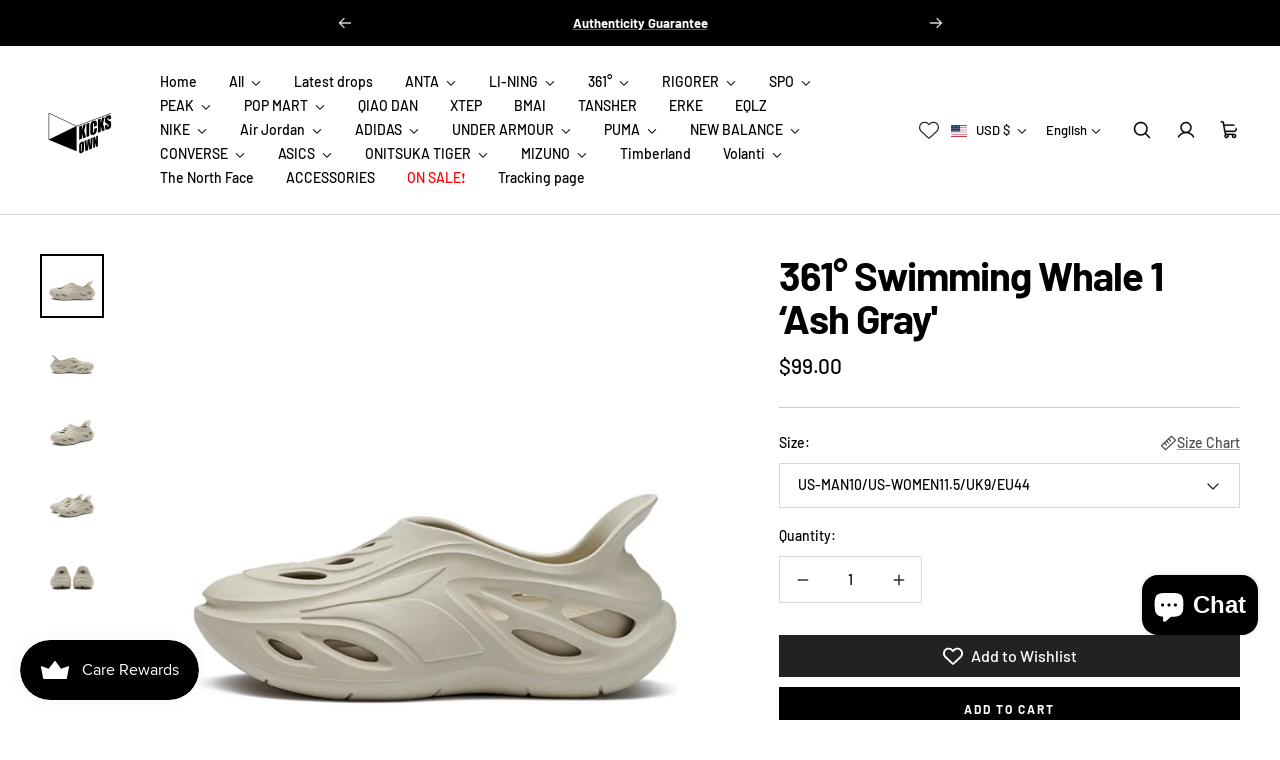

--- FILE ---
content_type: text/html; charset=utf-8
request_url: https://www.kicksown.com/products/361-swimming-whale-1-ash-gray
body_size: 86649
content:
<!doctype html>

<html class="no-js" lang="en" dir="ltr">
  <head>
    <meta charset="utf-8">
    <meta
      name="viewport"
      content="width=device-width, initial-scale=1.0, height=device-height, minimum-scale=1.0, maximum-scale=1.0"
    >
    <meta name="theme-color" content="#ffffff">

    <title>361° Swimming Whale 1 ‘Ash Gray&#39;</title><meta name="description" content="Experience unparalleled comfort and style with the 361° Swimming Whale 1 &#39;Ash Gray&#39; basketball slides. Designed for basketball enthusiasts, these slides offer exceptional cushioning, durability, and a sleek ash gray color. Enhance your post-game recovery and showcase your unique sense of style with these top-notch basketball slides. Order now at kicksown!"><link rel="canonical" href="https://www.kicksown.com/products/361-swimming-whale-1-ash-gray"><link rel="preconnect" href="https://cdn.shopify.com">
    <link rel="preconnect" href="https://fonts.shopifycdn.com" crossorigin>
    <link rel="dns-prefetch" href="https://productreviews.shopifycdn.com">

    <meta property="og:type" content="product">
  <meta property="og:title" content="361° Swimming Whale 1 ‘Ash Gray&#39;">
  <meta
    property="product:price:amount"
    content="99.00"
  >
  <meta property="product:price:currency" content="USD"><meta property="og:image" content="http://www.kicksown.com/cdn/shop/files/361-borrow.jpg?v=1714915393&width=2048">
  <meta property="og:image:secure_url" content="https://www.kicksown.com/cdn/shop/files/361-borrow.jpg?v=1714915393&width=2048">
  <meta property="og:image:width" content="960">
  <meta property="og:image:height" content="959"><meta property="og:description" content="Experience unparalleled comfort and style with the 361° Swimming Whale 1 &#39;Ash Gray&#39; basketball slides. Designed for basketball enthusiasts, these slides offer exceptional cushioning, durability, and a sleek ash gray color. Enhance your post-game recovery and showcase your unique sense of style with these top-notch basketball slides. Order now at kicksown!"><meta property="og:url" content="https://www.kicksown.com/products/361-swimming-whale-1-ash-gray">
<meta property="og:site_name" content="Kicksown"><meta name="twitter:card" content="summary"><meta name="twitter:title" content="361° Swimming Whale 1 ‘Ash Gray&#39;">
  <meta name="twitter:description" content=""><meta name="twitter:image" content="https://www.kicksown.com/cdn/shop/files/361-borrow.jpg?crop=center&height=1200&v=1714915393&width=1200">
  <meta name="twitter:image:alt" content="361° Swimming Whale 1 ‘Ash Gray&#39; - Kicksown store">
    
  <script type="application/ld+json">
    {
      "@context": "https://schema.org",
      "@type": "Product",
    "productID": 7884133269699,
    "offers": [{
          "@type": "Offer",
          "name": "US-MAN6.5\/US-WOMEN8\/UK6\/EU39",
          "availability":"https://schema.org/OutOfStock",
          "price": 999.0,
          "priceCurrency": "USD",
          "priceValidUntil": "2026-02-01","sku": "672226722-4-6.5","url": "https://www.kicksown.com/products/361-swimming-whale-1-ash-gray?variant=43357023011011"
        },
{
          "@type": "Offer",
          "name": "US-MAN7\/US-WOMEN8.5\/UK6\/EU40",
          "availability":"https://schema.org/OutOfStock",
          "price": 999.0,
          "priceCurrency": "USD",
          "priceValidUntil": "2026-02-01","sku": "672226722-4-7","url": "https://www.kicksown.com/products/361-swimming-whale-1-ash-gray?variant=43357023043779"
        },
{
          "@type": "Offer",
          "name": "US-MAN8\/US-WOMEN9.5\/UK7\/EU41",
          "availability":"https://schema.org/OutOfStock",
          "price": 999.0,
          "priceCurrency": "USD",
          "priceValidUntil": "2026-02-01","sku": "672226722-4-8","url": "https://www.kicksown.com/products/361-swimming-whale-1-ash-gray?variant=43357023076547"
        },
{
          "@type": "Offer",
          "name": "US-MAN8.5\/US-WOMEN10\/UK7.5\/EU42",
          "availability":"https://schema.org/OutOfStock",
          "price": 999.0,
          "priceCurrency": "USD",
          "priceValidUntil": "2026-02-01","sku": "672226722-4-8.5","url": "https://www.kicksown.com/products/361-swimming-whale-1-ash-gray?variant=43357023109315"
        },
{
          "@type": "Offer",
          "name": "US-MAN9.5\/US-WOMEN11\/UK8.5\/EU43",
          "availability":"https://schema.org/OutOfStock",
          "price": 999.0,
          "priceCurrency": "USD",
          "priceValidUntil": "2026-02-01","sku": "672226722-4-9.5","url": "https://www.kicksown.com/products/361-swimming-whale-1-ash-gray?variant=43357023174851"
        },
{
          "@type": "Offer",
          "name": "US-MAN10\/US-WOMEN11.5\/UK9\/EU44",
          "availability":"https://schema.org/InStock",
          "price": 99.0,
          "priceCurrency": "USD",
          "priceValidUntil": "2026-02-01","sku": "672226722-4-10","url": "https://www.kicksown.com/products/361-swimming-whale-1-ash-gray?variant=43357023207619"
        },
{
          "@type": "Offer",
          "name": "US-MAN11\/US-WOMEN12.5\/UK10\/EU45",
          "availability":"https://schema.org/InStock",
          "price": 99.0,
          "priceCurrency": "USD",
          "priceValidUntil": "2026-02-01","sku": "672226722-4-11","url": "https://www.kicksown.com/products/361-swimming-whale-1-ash-gray?variant=43357023273155"
        },
{
          "@type": "Offer",
          "name": "US-MAN12\/US-WOMEN13.5\/UK11\/EU46",
          "availability":"https://schema.org/OutOfStock",
          "price": 999.0,
          "priceCurrency": "USD",
          "priceValidUntil": "2026-02-01","sku": "672226722-4-12","url": "https://www.kicksown.com/products/361-swimming-whale-1-ash-gray?variant=43973571805379"
        },
{
          "@type": "Offer",
          "name": "US-MAN12.5\/US-WOMEN14\/UK11.5\/EU47",
          "availability":"https://schema.org/OutOfStock",
          "price": 999.0,
          "priceCurrency": "USD",
          "priceValidUntil": "2026-02-01","sku": "672226722-4-12.5","url": "https://www.kicksown.com/products/361-swimming-whale-1-ash-gray?variant=44485080645827"
        }
],"brand": {
      "@type": "Brand",
      "name": "Kicksown"
    },
    "name": "361° Swimming Whale 1 ‘Ash Gray'",
    "description": "",
    "category": "Slide Slippers",
    "url": "https://www.kicksown.com/products/361-swimming-whale-1-ash-gray",
    "sku": "672226722-4-10","weight": {
        "@type": "QuantitativeValue",
        "unitCode": "lb",
        "value": 0.0
      },"image": {
      "@type": "ImageObject",
      "url": "https://www.kicksown.com/cdn/shop/files/361-borrow.jpg?v=1714915393&width=1024",
      "image": "https://www.kicksown.com/cdn/shop/files/361-borrow.jpg?v=1714915393&width=1024",
      "name": "361° Swimming Whale 1 ‘Ash Gray' - Kicksown store",
      "width": "1024",
      "height": "1024"
    }
    }
  </script>



  <script type="application/ld+json">
    {
      "@context": "https://schema.org",
      "@type": "BreadcrumbList",
  "itemListElement": [{
      "@type": "ListItem",
      "position": 1,
      "name": "Home",
      "item": "https://www.kicksown.com"
    },{
          "@type": "ListItem",
          "position": 2,
          "name": "361° Swimming Whale 1 ‘Ash Gray'",
          "item": "https://www.kicksown.com/products/361-swimming-whale-1-ash-gray"
        }]
    }
  </script>


    
<style>
  /* Typography (heading) */
  @font-face {
  font-family: Barlow;
  font-weight: 700;
  font-style: normal;
  font-display: swap;
  src: url("//www.kicksown.com/cdn/fonts/barlow/barlow_n7.691d1d11f150e857dcbc1c10ef03d825bc378d81.woff2") format("woff2"),
       url("//www.kicksown.com/cdn/fonts/barlow/barlow_n7.4fdbb1cb7da0e2c2f88492243ffa2b4f91924840.woff") format("woff");
}

@font-face {
  font-family: Barlow;
  font-weight: 700;
  font-style: italic;
  font-display: swap;
  src: url("//www.kicksown.com/cdn/fonts/barlow/barlow_i7.50e19d6cc2ba5146fa437a5a7443c76d5d730103.woff2") format("woff2"),
       url("//www.kicksown.com/cdn/fonts/barlow/barlow_i7.47e9f98f1b094d912e6fd631cc3fe93d9f40964f.woff") format("woff");
}

/* Typography (body) */
  @font-face {
  font-family: Barlow;
  font-weight: 500;
  font-style: normal;
  font-display: swap;
  src: url("//www.kicksown.com/cdn/fonts/barlow/barlow_n5.a193a1990790eba0cc5cca569d23799830e90f07.woff2") format("woff2"),
       url("//www.kicksown.com/cdn/fonts/barlow/barlow_n5.ae31c82169b1dc0715609b8cc6a610b917808358.woff") format("woff");
}

@font-face {
  font-family: Barlow;
  font-weight: 500;
  font-style: italic;
  font-display: swap;
  src: url("//www.kicksown.com/cdn/fonts/barlow/barlow_i5.714d58286997b65cd479af615cfa9bb0a117a573.woff2") format("woff2"),
       url("//www.kicksown.com/cdn/fonts/barlow/barlow_i5.0120f77e6447d3b5df4bbec8ad8c2d029d87fb21.woff") format("woff");
}

@font-face {
  font-family: Barlow;
  font-weight: 700;
  font-style: normal;
  font-display: swap;
  src: url("//www.kicksown.com/cdn/fonts/barlow/barlow_n7.691d1d11f150e857dcbc1c10ef03d825bc378d81.woff2") format("woff2"),
       url("//www.kicksown.com/cdn/fonts/barlow/barlow_n7.4fdbb1cb7da0e2c2f88492243ffa2b4f91924840.woff") format("woff");
}

@font-face {
  font-family: Barlow;
  font-weight: 700;
  font-style: italic;
  font-display: swap;
  src: url("//www.kicksown.com/cdn/fonts/barlow/barlow_i7.50e19d6cc2ba5146fa437a5a7443c76d5d730103.woff2") format("woff2"),
       url("//www.kicksown.com/cdn/fonts/barlow/barlow_i7.47e9f98f1b094d912e6fd631cc3fe93d9f40964f.woff") format("woff");
}

:root {--heading-color: 0, 0, 0;
    --text-color: 0, 0, 0;
    --background: 255, 255, 255;
    --secondary-background: 244, 245, 245;
    --border-color: 217, 217, 217;
    --border-color-darker: 153, 153, 153;
    --success-color: 0, 163, 65;
    --success-background: 204, 237, 217;
    --error-color: 248, 58, 58;
    --error-background: 255, 241, 241;
    --primary-button-background: 0, 0, 0;
    --primary-button-text-color: 255, 255, 255;
    --secondary-button-background: 0, 0, 0;
    --secondary-button-text-color: 255, 255, 255;
    --product-star-rating: 255, 183, 74;
    --product-on-sale-accent: 248, 58, 58;
    --product-on-sale-background: 248, 58, 58;
    --product-on-sale-text-color: 255, 255, 255;
    --product-sold-out-accent: 188, 8, 8;
    --product-custom-label-background: 255, 97, 40;
    --product-custom-label-text-color: 255, 255, 255;
    --product-custom-label-2-background: 169, 94, 190;
    --product-custom-label-2-text-color: 255, 255, 255;
    --loading-bar-background: 0, 0, 0;

    /* We duplicate some "base" colors as root colors, which is useful to use on drawer elements or popover without. Those should not be overridden to avoid issues */
    --root-heading-color: 0, 0, 0;
    --root-text-color: 0, 0, 0;
    --root-background: 255, 255, 255;
    --root-border-color: 217, 217, 217;
    --root-primary-button-background: 0, 0, 0;
    --root-primary-button-text-color: 255, 255, 255;

    --base-font-size: 14px;
    --heading-font-family: Barlow, sans-serif;
    --heading-font-weight: 700;
    --heading-font-style: normal;
    --heading-text-transform: normal;
    --text-font-family: Barlow, sans-serif;
    --text-font-weight: 500;
    --text-font-style: normal;
    --text-font-bold-weight: 700;

    /* Typography (font size) */
    --heading-xxsmall-font-size: 10px;
    --heading-xsmall-font-size: 11px;
    --heading-small-font-size: 13px;
    --heading-large-font-size: 48px;
    --heading-h1-font-size: 44px;
    --heading-h2-font-size: 32px;
    --heading-h3-font-size: 20px;
    --heading-h4-font-size: 22px;
    --heading-h5-font-size: 18px;
    --heading-h6-font-size: 16px;

    /* Control the look and feel of the theme by changing radius of various elements */
    --icon-stroke-width: 4px;
    --button-border-radius: 0px;
    --block-border-radius: 0px;
    --block-border-radius-reduced: 0px;
    --color-swatch-border-radius: var(--button-border-radius);

    /* Button size */
    --button-height: 45px;
    --button-small-height: 36px;
    --button-tiny-height: 28px;

    /* Form related */
    --form-input-field-height: 45px;
    --form-input-gap: 16px;
    --form-submit-margin: 24px;

    /* Product listing related variables */
    --product-list-block-spacing: 32px;

    /* RTL support */
    --transform-logical-flip: 1;
    --transform-origin-start: left;
    --transform-origin-end: right;

    /* Control the look and feel of the product form by changing vertical spacing */
    --product-form-vertical-spacing: 16px;

    /* Multi line truncation */
    --multi-line-truncation: 2;

    /* Custom shadow */
    --box-shadow-small: 0 1px 3px 0 rgb(0 0 0 / 0.1), 0 1px 2px -1px rgb(0 0 0 / 0.1);
    --box-shadow-medium: 0 4px 6px -1px rgb(0 0 0 / 0.1), 0 2px 4px -2px rgb(0 0 0 / 0.1);
    --box-shadow-large: 0 10px 15px -3px rgb(0 0 0 / 0.1), 0 4px 6px -4px rgb(0 0 0 / 0.1);
    --box-shadow-small-reduced: 0 1px 2px 0 rgb(0 0 0 / 0.05);
    --box-shadow-medium-reduced: 0 1px 3px 0 rgb(0 0 0 / 0.1), 0 1px 2px -1px rgb(0 0 0 / 0.1);
    --box-shadow-large-reduced: 0 1px 3px 0 rgb(0 0 0 / 0.1), 0 1px 2px -1px rgb(0 0 0 / 0.1);

    /* Other */
    --arrow-right-svg-url: url(//www.kicksown.com/cdn/shop/t/8/assets/arrow-right.svg?v=158081684869178458381747294624);
    --arrow-left-svg-url: url(//www.kicksown.com/cdn/shop/t/8/assets/arrow-left.svg?v=113669120600902969301747294624);

    /* Some useful variables that we can reuse in our CSS. Some explanation are needed for some of them:
       - container-max-width-minus-gutters: represents the container max width without the edge gutters
       - container-outer-width: considering the screen width, represent all the space outside the container
       - container-outer-margin: same as container-outer-width but get set to 0 inside a container
       - container-inner-width: the effective space inside the container (minus gutters)
       - grid-column-width: represents the width of a single column of the grid
       - vertical-breather: this is a variable that defines the global "spacing" between sections, and inside the section to create some "breath" and minimum spacing
     */
    --container-max-width: 1600px;
    --container-gutter: 24px;
    --container-max-width-minus-gutters: calc(var(--container-max-width) - (var(--container-gutter)) * 2);
    --container-outer-width: max(calc((100vw - var(--container-max-width-minus-gutters)) / 2), var(--container-gutter));
    --container-outer-margin: var(--container-outer-width);
    --container-inner-width: calc(100vw - var(--container-outer-width) * 2);

    --grid-column-count: 10;
    --grid-gap: 24px;
    --grid-column-width: calc((100vw - var(--container-outer-width) * 2 - var(--grid-gap) * (var(--grid-column-count) - 1)) / var(--grid-column-count));

    --vertical-breather: 32px;
    --vertical-breather-tight: 32px;

    /* Shopify related variables */
    --payment-terms-background-color: #ffffff;
  }

  [dir="rtl"]:root {
    /* RTL support */
    --transform-logical-flip: -1;
    --transform-origin-start: right;
    --transform-origin-end: left;
  }

  @media screen and (min-width: 741px) {
    :root {
      --container-gutter: 40px;
      --grid-column-count: 20;
      --vertical-breather: 40px;
      --vertical-breather-tight: 40px;

      /* Typography (font size) */
      --heading-xsmall-font-size: 11px;
      --heading-small-font-size: 12px;
      --heading-large-font-size: 52px;
      --heading-h1-font-size: 48px;
      --heading-h2-font-size: 36px;
      --heading-h3-font-size: 24px;
      --heading-h4-font-size: 24px;
      --heading-h5-font-size: 20px;
      --heading-h6-font-size: 18px;

      /* Form related */
      --form-submit-margin: 32px;
    }
  }

  @media screen and (min-width: 1200px) {
    :root {
      --vertical-breather: 56px;
      --vertical-breather-tight: 40px;
      --product-list-block-spacing: 48px;

      /* Typography */
      --heading-large-font-size: 60px;
      --heading-h1-font-size: 52px;
      --heading-h2-font-size: 40px;
      --heading-h3-font-size: 28px;
      --heading-h4-font-size: 30px;
      --heading-h5-font-size: 24px;
      --heading-h6-font-size: 18px;
    }
  }
</style>

    <script>
  // This allows to expose several variables to the global scope, to be used in scripts
  window.themeVariables = {
    settings: {
      themeName: 'Zalify',
      direction: "ltr",
      pageType: "product",
      cartCount: 0,
      moneyFormat: "${{amount}}",
      moneyWithCurrencyFormat: "${{amount}} USD",
      showVendor: false,
      discountMode: "saving",
      currencyCodeEnabled: false,
      cartType: "drawer",
      cartCurrency: "USD",
      mobileZoomFactor: 2.5
    },

    routes: {
      host: "www.kicksown.com",
      rootUrl: "\/",
      rootUrlWithoutSlash: '',
      cartUrl: "\/cart",
      cartAddUrl: "\/cart\/add",
      cartChangeUrl: "\/cart\/change",
      searchUrl: "\/search",
      predictiveSearchUrl: "\/search\/suggest",
      productRecommendationsUrl: "\/recommendations\/products"
    },

    strings: {
      accessibilityDelete: "Delete",
      accessibilityClose: "Close",
      collectionSoldOut: "Coming Soon",
      collectionDiscount: "Save @savings@",
      productSalePrice: "Sale price",
      productRegularPrice: "Regular price",
      productFormUnavailable: "Unavailable",
      productFormSoldOut: "Coming Soon",
      productFormPreOrder: "Pre-order",
      productFormAddToCart: "Add to cart",
      searchNoResults: "No results could be found.",
      searchNewSearch: "New search",
      searchProducts: "Products",
      searchArticles: "Journal",
      searchPages: "Pages",
      searchCollections: "Collections",
      cartViewCart: "View cart",
      cartItemAdded: "Item added to your cart!",
      cartItemAddedShort: "Added to your cart!",
      cartAddOrderNote: "Add order note",
      cartEditOrderNote: "Edit order note",
      shippingEstimatorNoResults: "Sorry, we do not ship to your address.",
      shippingEstimatorOneResult: "There is one shipping rate for your address:",
      shippingEstimatorMultipleResults: "There are several shipping rates for your address:",
      shippingEstimatorError: "One or more error occurred while retrieving shipping rates:"
    },

    libs: {
      filepond: "\/\/www.kicksown.com\/cdn\/shop\/t\/8\/assets\/filepond.min.js?v=45719872457449046591747294601",
      filepondPluginImagePreview: "\/\/www.kicksown.com\/cdn\/shop\/t\/8\/assets\/filepond-plugin-image-preview.js?v=62942896181305323821747294601",
      flickity: "\/\/www.kicksown.com\/cdn\/shop\/t\/8\/assets\/flickity.js?v=176646718982628074891747294601",
      photoswipe: "\/\/www.kicksown.com\/cdn\/shop\/t\/8\/assets\/photoswipe.js?v=132268647426145925301747294601",
      qrCode: "\/\/www.kicksown.com\/cdn\/shopifycloud\/storefront\/assets\/themes_support\/vendor\/qrcode-3f2b403b.js"
    },

    breakpoints: {
      phone: 'screen and (max-width: 740px)',
      tablet: 'screen and (min-width: 741px) and (max-width: 999px)',
      tabletAndUp: 'screen and (min-width: 741px)',
      pocket: 'screen and (max-width: 999px)',
      lap: 'screen and (min-width: 1000px) and (max-width: 1199px)',
      lapAndUp: 'screen and (min-width: 1000px)',
      desktop: 'screen and (min-width: 1200px)',
      wide: 'screen and (min-width: 1400px)'
    }
  };

  window.addEventListener('pageshow', async () => {
    const cartContent = await (await fetch(`${window.themeVariables.routes.cartUrl}.js`, {cache: 'reload'})).json();
    document.documentElement.dispatchEvent(new CustomEvent('cart:refresh', {detail: {cart: cartContent}}));
  });

  if ('noModule' in HTMLScriptElement.prototype) {
    // Old browsers (like IE) that does not support module will be considered as if not executing JS at all
    document.documentElement.className = document.documentElement.className.replace('no-js', 'js');

    requestAnimationFrame(() => {
      const viewportHeight = (window.visualViewport ? window.visualViewport.height : document.documentElement.clientHeight);
      document.documentElement.style.setProperty('--window-height',viewportHeight + 'px');
    });
  }// We save the product ID in local storage to be eventually used for recently viewed section
    try {
      const items = JSON.parse(localStorage.getItem('theme:recently-viewed-products') || '[]');

      // We check if the current product already exists, and if it does not, we add it at the start
      if (!items.includes(7884133269699)) {
        items.unshift(7884133269699);
      }

      localStorage.setItem('theme:recently-viewed-products', JSON.stringify(items.slice(0, 20)));
    } catch (e) {
      // Safari in private mode does not allow setting item, we silently fail
    }</script>

    
  

  

  


<link rel="preload" as="fetch" href="/products/361-swimming-whale-1-ash-gray.js" crossorigin><link rel="preload" as="script" href="//www.kicksown.com/cdn/shop/t/8/assets/flickity.js?v=176646718982628074891747294601"><script type="module" src="//www.kicksown.com/cdn/shop/t/8/assets/vendor.js?v=32643890569905814191747294601"></script>
    <script type="module" src="//www.kicksown.com/cdn/shop/t/8/assets/theme.js?v=54656947745451925511765524605"></script>
    <script type="module" src="//www.kicksown.com/cdn/shop/t/8/assets/custom.js?v=162642263646596619251747294601"></script>

    <script>window.performance && window.performance.mark && window.performance.mark('shopify.content_for_header.start');</script><meta name="facebook-domain-verification" content="fitvxrxwouaf4mnrn8ptbazohmerhl">
<meta id="shopify-digital-wallet" name="shopify-digital-wallet" content="/62282629315/digital_wallets/dialog">
<meta name="shopify-checkout-api-token" content="dbb0781fe50f81d611bd0ad10d13fe2b">
<meta id="in-context-paypal-metadata" data-shop-id="62282629315" data-venmo-supported="false" data-environment="production" data-locale="en_US" data-paypal-v4="true" data-currency="USD">
<link rel="alternate" hreflang="x-default" href="https://www.kicksown.com/products/361-swimming-whale-1-ash-gray">
<link rel="alternate" hreflang="en" href="https://www.kicksown.com/products/361-swimming-whale-1-ash-gray">
<link rel="alternate" hreflang="af" href="https://www.kicksown.com/af/products/361-swimming-whale-1-ash-gray">
<link rel="alternate" hreflang="ak" href="https://www.kicksown.com/ak/products/361-swimming-whale-1-ash-gray">
<link rel="alternate" hreflang="sq" href="https://www.kicksown.com/sq/products/361-swimming-whale-1-ash-gray">
<link rel="alternate" hreflang="am" href="https://www.kicksown.com/am/products/361-swimming-whale-1-ash-gray">
<link rel="alternate" hreflang="ar" href="https://www.kicksown.com/ar/products/361-swimming-whale-1-ash-gray">
<link rel="alternate" hreflang="hy" href="https://www.kicksown.com/hy/products/361-swimming-whale-1-ash-gray">
<link rel="alternate" hreflang="zh-Hant" href="https://www.kicksown.com/zh/products/361-swimming-whale-1-ash-gray">
<link rel="alternate" hreflang="da" href="https://www.kicksown.com/da/products/361-swimming-whale-1-ash-gray">
<link rel="alternate" hreflang="fr" href="https://www.kicksown.com/fr/products/361-swimming-whale-1-ash-gray">
<link rel="alternate" hreflang="de" href="https://www.kicksown.com/de/products/361-swimming-whale-1-ash-gray">
<link rel="alternate" hreflang="id" href="https://www.kicksown.com/id/products/361-swimming-whale-1-ash-gray">
<link rel="alternate" hreflang="it" href="https://www.kicksown.com/it/products/361-swimming-whale-1-ash-gray">
<link rel="alternate" hreflang="ja" href="https://www.kicksown.com/ja/products/361-swimming-whale-1-ash-gray">
<link rel="alternate" hreflang="ko" href="https://www.kicksown.com/ko/products/361-swimming-whale-1-ash-gray">
<link rel="alternate" hreflang="gv" href="https://www.kicksown.com/gv/products/361-swimming-whale-1-ash-gray">
<link rel="alternate" hreflang="ro" href="https://www.kicksown.com/ro/products/361-swimming-whale-1-ash-gray">
<link rel="alternate" hreflang="rm" href="https://www.kicksown.com/rm/products/361-swimming-whale-1-ash-gray">
<link rel="alternate" hreflang="ru" href="https://www.kicksown.com/ru/products/361-swimming-whale-1-ash-gray">
<link rel="alternate" hreflang="ms" href="https://www.kicksown.com/ms/products/361-swimming-whale-1-ash-gray">
<link rel="alternate" hreflang="pl" href="https://www.kicksown.com/pl/products/361-swimming-whale-1-ash-gray">
<link rel="alternate" hreflang="zh-Hant-AC" href="https://www.kicksown.com/zh/products/361-swimming-whale-1-ash-gray">
<link rel="alternate" hreflang="zh-Hant-AD" href="https://www.kicksown.com/zh/products/361-swimming-whale-1-ash-gray">
<link rel="alternate" hreflang="zh-Hant-AE" href="https://www.kicksown.com/zh/products/361-swimming-whale-1-ash-gray">
<link rel="alternate" hreflang="zh-Hant-AF" href="https://www.kicksown.com/zh/products/361-swimming-whale-1-ash-gray">
<link rel="alternate" hreflang="zh-Hant-AG" href="https://www.kicksown.com/zh/products/361-swimming-whale-1-ash-gray">
<link rel="alternate" hreflang="zh-Hant-AI" href="https://www.kicksown.com/zh/products/361-swimming-whale-1-ash-gray">
<link rel="alternate" hreflang="zh-Hant-AL" href="https://www.kicksown.com/zh/products/361-swimming-whale-1-ash-gray">
<link rel="alternate" hreflang="zh-Hant-AM" href="https://www.kicksown.com/zh/products/361-swimming-whale-1-ash-gray">
<link rel="alternate" hreflang="zh-Hant-AO" href="https://www.kicksown.com/zh/products/361-swimming-whale-1-ash-gray">
<link rel="alternate" hreflang="zh-Hant-AR" href="https://www.kicksown.com/zh/products/361-swimming-whale-1-ash-gray">
<link rel="alternate" hreflang="zh-Hant-AT" href="https://www.kicksown.com/zh/products/361-swimming-whale-1-ash-gray">
<link rel="alternate" hreflang="zh-Hant-AU" href="https://www.kicksown.com/zh/products/361-swimming-whale-1-ash-gray">
<link rel="alternate" hreflang="zh-Hant-AW" href="https://www.kicksown.com/zh/products/361-swimming-whale-1-ash-gray">
<link rel="alternate" hreflang="zh-Hant-AX" href="https://www.kicksown.com/zh/products/361-swimming-whale-1-ash-gray">
<link rel="alternate" hreflang="zh-Hant-AZ" href="https://www.kicksown.com/zh/products/361-swimming-whale-1-ash-gray">
<link rel="alternate" hreflang="zh-Hant-BA" href="https://www.kicksown.com/zh/products/361-swimming-whale-1-ash-gray">
<link rel="alternate" hreflang="zh-Hant-BB" href="https://www.kicksown.com/zh/products/361-swimming-whale-1-ash-gray">
<link rel="alternate" hreflang="zh-Hant-BD" href="https://www.kicksown.com/zh/products/361-swimming-whale-1-ash-gray">
<link rel="alternate" hreflang="zh-Hant-BE" href="https://www.kicksown.com/zh/products/361-swimming-whale-1-ash-gray">
<link rel="alternate" hreflang="zh-Hant-BF" href="https://www.kicksown.com/zh/products/361-swimming-whale-1-ash-gray">
<link rel="alternate" hreflang="zh-Hant-BG" href="https://www.kicksown.com/zh/products/361-swimming-whale-1-ash-gray">
<link rel="alternate" hreflang="zh-Hant-BH" href="https://www.kicksown.com/zh/products/361-swimming-whale-1-ash-gray">
<link rel="alternate" hreflang="zh-Hant-BI" href="https://www.kicksown.com/zh/products/361-swimming-whale-1-ash-gray">
<link rel="alternate" hreflang="zh-Hant-BJ" href="https://www.kicksown.com/zh/products/361-swimming-whale-1-ash-gray">
<link rel="alternate" hreflang="zh-Hant-BL" href="https://www.kicksown.com/zh/products/361-swimming-whale-1-ash-gray">
<link rel="alternate" hreflang="zh-Hant-BM" href="https://www.kicksown.com/zh/products/361-swimming-whale-1-ash-gray">
<link rel="alternate" hreflang="zh-Hant-BN" href="https://www.kicksown.com/zh/products/361-swimming-whale-1-ash-gray">
<link rel="alternate" hreflang="zh-Hant-BO" href="https://www.kicksown.com/zh/products/361-swimming-whale-1-ash-gray">
<link rel="alternate" hreflang="zh-Hant-BQ" href="https://www.kicksown.com/zh/products/361-swimming-whale-1-ash-gray">
<link rel="alternate" hreflang="zh-Hant-BR" href="https://www.kicksown.com/zh/products/361-swimming-whale-1-ash-gray">
<link rel="alternate" hreflang="zh-Hant-BS" href="https://www.kicksown.com/zh/products/361-swimming-whale-1-ash-gray">
<link rel="alternate" hreflang="zh-Hant-BT" href="https://www.kicksown.com/zh/products/361-swimming-whale-1-ash-gray">
<link rel="alternate" hreflang="zh-Hant-BW" href="https://www.kicksown.com/zh/products/361-swimming-whale-1-ash-gray">
<link rel="alternate" hreflang="zh-Hant-BY" href="https://www.kicksown.com/zh/products/361-swimming-whale-1-ash-gray">
<link rel="alternate" hreflang="zh-Hant-BZ" href="https://www.kicksown.com/zh/products/361-swimming-whale-1-ash-gray">
<link rel="alternate" hreflang="zh-Hant-CA" href="https://www.kicksown.com/zh/products/361-swimming-whale-1-ash-gray">
<link rel="alternate" hreflang="zh-Hant-CC" href="https://www.kicksown.com/zh/products/361-swimming-whale-1-ash-gray">
<link rel="alternate" hreflang="zh-Hant-CD" href="https://www.kicksown.com/zh/products/361-swimming-whale-1-ash-gray">
<link rel="alternate" hreflang="zh-Hant-CF" href="https://www.kicksown.com/zh/products/361-swimming-whale-1-ash-gray">
<link rel="alternate" hreflang="zh-Hant-CG" href="https://www.kicksown.com/zh/products/361-swimming-whale-1-ash-gray">
<link rel="alternate" hreflang="zh-Hant-CH" href="https://www.kicksown.com/zh/products/361-swimming-whale-1-ash-gray">
<link rel="alternate" hreflang="zh-Hant-CI" href="https://www.kicksown.com/zh/products/361-swimming-whale-1-ash-gray">
<link rel="alternate" hreflang="zh-Hant-CK" href="https://www.kicksown.com/zh/products/361-swimming-whale-1-ash-gray">
<link rel="alternate" hreflang="zh-Hant-CL" href="https://www.kicksown.com/zh/products/361-swimming-whale-1-ash-gray">
<link rel="alternate" hreflang="zh-Hant-CM" href="https://www.kicksown.com/zh/products/361-swimming-whale-1-ash-gray">
<link rel="alternate" hreflang="zh-Hant-CO" href="https://www.kicksown.com/zh/products/361-swimming-whale-1-ash-gray">
<link rel="alternate" hreflang="zh-Hant-CR" href="https://www.kicksown.com/zh/products/361-swimming-whale-1-ash-gray">
<link rel="alternate" hreflang="zh-Hant-CV" href="https://www.kicksown.com/zh/products/361-swimming-whale-1-ash-gray">
<link rel="alternate" hreflang="zh-Hant-CW" href="https://www.kicksown.com/zh/products/361-swimming-whale-1-ash-gray">
<link rel="alternate" hreflang="zh-Hant-CX" href="https://www.kicksown.com/zh/products/361-swimming-whale-1-ash-gray">
<link rel="alternate" hreflang="zh-Hant-CY" href="https://www.kicksown.com/zh/products/361-swimming-whale-1-ash-gray">
<link rel="alternate" hreflang="zh-Hant-CZ" href="https://www.kicksown.com/zh/products/361-swimming-whale-1-ash-gray">
<link rel="alternate" hreflang="zh-Hant-DE" href="https://www.kicksown.com/zh/products/361-swimming-whale-1-ash-gray">
<link rel="alternate" hreflang="zh-Hant-DJ" href="https://www.kicksown.com/zh/products/361-swimming-whale-1-ash-gray">
<link rel="alternate" hreflang="zh-Hant-DK" href="https://www.kicksown.com/zh/products/361-swimming-whale-1-ash-gray">
<link rel="alternate" hreflang="zh-Hant-DM" href="https://www.kicksown.com/zh/products/361-swimming-whale-1-ash-gray">
<link rel="alternate" hreflang="zh-Hant-DO" href="https://www.kicksown.com/zh/products/361-swimming-whale-1-ash-gray">
<link rel="alternate" hreflang="zh-Hant-DZ" href="https://www.kicksown.com/zh/products/361-swimming-whale-1-ash-gray">
<link rel="alternate" hreflang="zh-Hant-EC" href="https://www.kicksown.com/zh/products/361-swimming-whale-1-ash-gray">
<link rel="alternate" hreflang="zh-Hant-EE" href="https://www.kicksown.com/zh/products/361-swimming-whale-1-ash-gray">
<link rel="alternate" hreflang="zh-Hant-EG" href="https://www.kicksown.com/zh/products/361-swimming-whale-1-ash-gray">
<link rel="alternate" hreflang="zh-Hant-EH" href="https://www.kicksown.com/zh/products/361-swimming-whale-1-ash-gray">
<link rel="alternate" hreflang="zh-Hant-ER" href="https://www.kicksown.com/zh/products/361-swimming-whale-1-ash-gray">
<link rel="alternate" hreflang="zh-Hant-ES" href="https://www.kicksown.com/zh/products/361-swimming-whale-1-ash-gray">
<link rel="alternate" hreflang="zh-Hant-ET" href="https://www.kicksown.com/zh/products/361-swimming-whale-1-ash-gray">
<link rel="alternate" hreflang="zh-Hant-FI" href="https://www.kicksown.com/zh/products/361-swimming-whale-1-ash-gray">
<link rel="alternate" hreflang="zh-Hant-FJ" href="https://www.kicksown.com/zh/products/361-swimming-whale-1-ash-gray">
<link rel="alternate" hreflang="zh-Hant-FK" href="https://www.kicksown.com/zh/products/361-swimming-whale-1-ash-gray">
<link rel="alternate" hreflang="zh-Hant-FO" href="https://www.kicksown.com/zh/products/361-swimming-whale-1-ash-gray">
<link rel="alternate" hreflang="zh-Hant-FR" href="https://www.kicksown.com/zh/products/361-swimming-whale-1-ash-gray">
<link rel="alternate" hreflang="zh-Hant-GA" href="https://www.kicksown.com/zh/products/361-swimming-whale-1-ash-gray">
<link rel="alternate" hreflang="zh-Hant-GB" href="https://www.kicksown.com/zh/products/361-swimming-whale-1-ash-gray">
<link rel="alternate" hreflang="zh-Hant-GD" href="https://www.kicksown.com/zh/products/361-swimming-whale-1-ash-gray">
<link rel="alternate" hreflang="zh-Hant-GE" href="https://www.kicksown.com/zh/products/361-swimming-whale-1-ash-gray">
<link rel="alternate" hreflang="zh-Hant-GF" href="https://www.kicksown.com/zh/products/361-swimming-whale-1-ash-gray">
<link rel="alternate" hreflang="zh-Hant-GG" href="https://www.kicksown.com/zh/products/361-swimming-whale-1-ash-gray">
<link rel="alternate" hreflang="zh-Hant-GH" href="https://www.kicksown.com/zh/products/361-swimming-whale-1-ash-gray">
<link rel="alternate" hreflang="zh-Hant-GI" href="https://www.kicksown.com/zh/products/361-swimming-whale-1-ash-gray">
<link rel="alternate" hreflang="zh-Hant-GL" href="https://www.kicksown.com/zh/products/361-swimming-whale-1-ash-gray">
<link rel="alternate" hreflang="zh-Hant-GM" href="https://www.kicksown.com/zh/products/361-swimming-whale-1-ash-gray">
<link rel="alternate" hreflang="zh-Hant-GN" href="https://www.kicksown.com/zh/products/361-swimming-whale-1-ash-gray">
<link rel="alternate" hreflang="zh-Hant-GP" href="https://www.kicksown.com/zh/products/361-swimming-whale-1-ash-gray">
<link rel="alternate" hreflang="zh-Hant-GQ" href="https://www.kicksown.com/zh/products/361-swimming-whale-1-ash-gray">
<link rel="alternate" hreflang="zh-Hant-GR" href="https://www.kicksown.com/zh/products/361-swimming-whale-1-ash-gray">
<link rel="alternate" hreflang="zh-Hant-GS" href="https://www.kicksown.com/zh/products/361-swimming-whale-1-ash-gray">
<link rel="alternate" hreflang="zh-Hant-GT" href="https://www.kicksown.com/zh/products/361-swimming-whale-1-ash-gray">
<link rel="alternate" hreflang="zh-Hant-GW" href="https://www.kicksown.com/zh/products/361-swimming-whale-1-ash-gray">
<link rel="alternate" hreflang="zh-Hant-GY" href="https://www.kicksown.com/zh/products/361-swimming-whale-1-ash-gray">
<link rel="alternate" hreflang="zh-Hant-HK" href="https://www.kicksown.com/zh/products/361-swimming-whale-1-ash-gray">
<link rel="alternate" hreflang="zh-Hant-HN" href="https://www.kicksown.com/zh/products/361-swimming-whale-1-ash-gray">
<link rel="alternate" hreflang="zh-Hant-HR" href="https://www.kicksown.com/zh/products/361-swimming-whale-1-ash-gray">
<link rel="alternate" hreflang="zh-Hant-HT" href="https://www.kicksown.com/zh/products/361-swimming-whale-1-ash-gray">
<link rel="alternate" hreflang="zh-Hant-HU" href="https://www.kicksown.com/zh/products/361-swimming-whale-1-ash-gray">
<link rel="alternate" hreflang="zh-Hant-ID" href="https://www.kicksown.com/zh/products/361-swimming-whale-1-ash-gray">
<link rel="alternate" hreflang="zh-Hant-IE" href="https://www.kicksown.com/zh/products/361-swimming-whale-1-ash-gray">
<link rel="alternate" hreflang="zh-Hant-IL" href="https://www.kicksown.com/zh/products/361-swimming-whale-1-ash-gray">
<link rel="alternate" hreflang="zh-Hant-IM" href="https://www.kicksown.com/zh/products/361-swimming-whale-1-ash-gray">
<link rel="alternate" hreflang="zh-Hant-IN" href="https://www.kicksown.com/zh/products/361-swimming-whale-1-ash-gray">
<link rel="alternate" hreflang="zh-Hant-IO" href="https://www.kicksown.com/zh/products/361-swimming-whale-1-ash-gray">
<link rel="alternate" hreflang="zh-Hant-IQ" href="https://www.kicksown.com/zh/products/361-swimming-whale-1-ash-gray">
<link rel="alternate" hreflang="zh-Hant-IS" href="https://www.kicksown.com/zh/products/361-swimming-whale-1-ash-gray">
<link rel="alternate" hreflang="zh-Hant-IT" href="https://www.kicksown.com/zh/products/361-swimming-whale-1-ash-gray">
<link rel="alternate" hreflang="zh-Hant-JE" href="https://www.kicksown.com/zh/products/361-swimming-whale-1-ash-gray">
<link rel="alternate" hreflang="zh-Hant-JM" href="https://www.kicksown.com/zh/products/361-swimming-whale-1-ash-gray">
<link rel="alternate" hreflang="zh-Hant-JO" href="https://www.kicksown.com/zh/products/361-swimming-whale-1-ash-gray">
<link rel="alternate" hreflang="zh-Hant-JP" href="https://www.kicksown.com/zh/products/361-swimming-whale-1-ash-gray">
<link rel="alternate" hreflang="zh-Hant-KE" href="https://www.kicksown.com/zh/products/361-swimming-whale-1-ash-gray">
<link rel="alternate" hreflang="zh-Hant-KG" href="https://www.kicksown.com/zh/products/361-swimming-whale-1-ash-gray">
<link rel="alternate" hreflang="zh-Hant-KH" href="https://www.kicksown.com/zh/products/361-swimming-whale-1-ash-gray">
<link rel="alternate" hreflang="zh-Hant-KI" href="https://www.kicksown.com/zh/products/361-swimming-whale-1-ash-gray">
<link rel="alternate" hreflang="zh-Hant-KM" href="https://www.kicksown.com/zh/products/361-swimming-whale-1-ash-gray">
<link rel="alternate" hreflang="zh-Hant-KN" href="https://www.kicksown.com/zh/products/361-swimming-whale-1-ash-gray">
<link rel="alternate" hreflang="zh-Hant-KR" href="https://www.kicksown.com/zh/products/361-swimming-whale-1-ash-gray">
<link rel="alternate" hreflang="zh-Hant-KW" href="https://www.kicksown.com/zh/products/361-swimming-whale-1-ash-gray">
<link rel="alternate" hreflang="zh-Hant-KY" href="https://www.kicksown.com/zh/products/361-swimming-whale-1-ash-gray">
<link rel="alternate" hreflang="zh-Hant-KZ" href="https://www.kicksown.com/zh/products/361-swimming-whale-1-ash-gray">
<link rel="alternate" hreflang="zh-Hant-LA" href="https://www.kicksown.com/zh/products/361-swimming-whale-1-ash-gray">
<link rel="alternate" hreflang="zh-Hant-LB" href="https://www.kicksown.com/zh/products/361-swimming-whale-1-ash-gray">
<link rel="alternate" hreflang="zh-Hant-LC" href="https://www.kicksown.com/zh/products/361-swimming-whale-1-ash-gray">
<link rel="alternate" hreflang="zh-Hant-LI" href="https://www.kicksown.com/zh/products/361-swimming-whale-1-ash-gray">
<link rel="alternate" hreflang="zh-Hant-LK" href="https://www.kicksown.com/zh/products/361-swimming-whale-1-ash-gray">
<link rel="alternate" hreflang="zh-Hant-LR" href="https://www.kicksown.com/zh/products/361-swimming-whale-1-ash-gray">
<link rel="alternate" hreflang="zh-Hant-LS" href="https://www.kicksown.com/zh/products/361-swimming-whale-1-ash-gray">
<link rel="alternate" hreflang="zh-Hant-LT" href="https://www.kicksown.com/zh/products/361-swimming-whale-1-ash-gray">
<link rel="alternate" hreflang="zh-Hant-LU" href="https://www.kicksown.com/zh/products/361-swimming-whale-1-ash-gray">
<link rel="alternate" hreflang="zh-Hant-LV" href="https://www.kicksown.com/zh/products/361-swimming-whale-1-ash-gray">
<link rel="alternate" hreflang="zh-Hant-LY" href="https://www.kicksown.com/zh/products/361-swimming-whale-1-ash-gray">
<link rel="alternate" hreflang="zh-Hant-MA" href="https://www.kicksown.com/zh/products/361-swimming-whale-1-ash-gray">
<link rel="alternate" hreflang="zh-Hant-MC" href="https://www.kicksown.com/zh/products/361-swimming-whale-1-ash-gray">
<link rel="alternate" hreflang="zh-Hant-MD" href="https://www.kicksown.com/zh/products/361-swimming-whale-1-ash-gray">
<link rel="alternate" hreflang="zh-Hant-ME" href="https://www.kicksown.com/zh/products/361-swimming-whale-1-ash-gray">
<link rel="alternate" hreflang="zh-Hant-MF" href="https://www.kicksown.com/zh/products/361-swimming-whale-1-ash-gray">
<link rel="alternate" hreflang="zh-Hant-MG" href="https://www.kicksown.com/zh/products/361-swimming-whale-1-ash-gray">
<link rel="alternate" hreflang="zh-Hant-MK" href="https://www.kicksown.com/zh/products/361-swimming-whale-1-ash-gray">
<link rel="alternate" hreflang="zh-Hant-ML" href="https://www.kicksown.com/zh/products/361-swimming-whale-1-ash-gray">
<link rel="alternate" hreflang="zh-Hant-MM" href="https://www.kicksown.com/zh/products/361-swimming-whale-1-ash-gray">
<link rel="alternate" hreflang="zh-Hant-MN" href="https://www.kicksown.com/zh/products/361-swimming-whale-1-ash-gray">
<link rel="alternate" hreflang="zh-Hant-MO" href="https://www.kicksown.com/zh/products/361-swimming-whale-1-ash-gray">
<link rel="alternate" hreflang="zh-Hant-MQ" href="https://www.kicksown.com/zh/products/361-swimming-whale-1-ash-gray">
<link rel="alternate" hreflang="zh-Hant-MR" href="https://www.kicksown.com/zh/products/361-swimming-whale-1-ash-gray">
<link rel="alternate" hreflang="zh-Hant-MS" href="https://www.kicksown.com/zh/products/361-swimming-whale-1-ash-gray">
<link rel="alternate" hreflang="zh-Hant-MT" href="https://www.kicksown.com/zh/products/361-swimming-whale-1-ash-gray">
<link rel="alternate" hreflang="zh-Hant-MU" href="https://www.kicksown.com/zh/products/361-swimming-whale-1-ash-gray">
<link rel="alternate" hreflang="zh-Hant-MV" href="https://www.kicksown.com/zh/products/361-swimming-whale-1-ash-gray">
<link rel="alternate" hreflang="zh-Hant-MW" href="https://www.kicksown.com/zh/products/361-swimming-whale-1-ash-gray">
<link rel="alternate" hreflang="zh-Hant-MX" href="https://www.kicksown.com/zh/products/361-swimming-whale-1-ash-gray">
<link rel="alternate" hreflang="zh-Hant-MY" href="https://www.kicksown.com/zh/products/361-swimming-whale-1-ash-gray">
<link rel="alternate" hreflang="zh-Hant-MZ" href="https://www.kicksown.com/zh/products/361-swimming-whale-1-ash-gray">
<link rel="alternate" hreflang="zh-Hant-NA" href="https://www.kicksown.com/zh/products/361-swimming-whale-1-ash-gray">
<link rel="alternate" hreflang="zh-Hant-NC" href="https://www.kicksown.com/zh/products/361-swimming-whale-1-ash-gray">
<link rel="alternate" hreflang="zh-Hant-NE" href="https://www.kicksown.com/zh/products/361-swimming-whale-1-ash-gray">
<link rel="alternate" hreflang="zh-Hant-NF" href="https://www.kicksown.com/zh/products/361-swimming-whale-1-ash-gray">
<link rel="alternate" hreflang="zh-Hant-NG" href="https://www.kicksown.com/zh/products/361-swimming-whale-1-ash-gray">
<link rel="alternate" hreflang="zh-Hant-NI" href="https://www.kicksown.com/zh/products/361-swimming-whale-1-ash-gray">
<link rel="alternate" hreflang="zh-Hant-NL" href="https://www.kicksown.com/zh/products/361-swimming-whale-1-ash-gray">
<link rel="alternate" hreflang="zh-Hant-NO" href="https://www.kicksown.com/zh/products/361-swimming-whale-1-ash-gray">
<link rel="alternate" hreflang="zh-Hant-NP" href="https://www.kicksown.com/zh/products/361-swimming-whale-1-ash-gray">
<link rel="alternate" hreflang="zh-Hant-NR" href="https://www.kicksown.com/zh/products/361-swimming-whale-1-ash-gray">
<link rel="alternate" hreflang="zh-Hant-NU" href="https://www.kicksown.com/zh/products/361-swimming-whale-1-ash-gray">
<link rel="alternate" hreflang="zh-Hant-NZ" href="https://www.kicksown.com/zh/products/361-swimming-whale-1-ash-gray">
<link rel="alternate" hreflang="zh-Hant-OM" href="https://www.kicksown.com/zh/products/361-swimming-whale-1-ash-gray">
<link rel="alternate" hreflang="zh-Hant-PA" href="https://www.kicksown.com/zh/products/361-swimming-whale-1-ash-gray">
<link rel="alternate" hreflang="zh-Hant-PE" href="https://www.kicksown.com/zh/products/361-swimming-whale-1-ash-gray">
<link rel="alternate" hreflang="zh-Hant-PF" href="https://www.kicksown.com/zh/products/361-swimming-whale-1-ash-gray">
<link rel="alternate" hreflang="zh-Hant-PG" href="https://www.kicksown.com/zh/products/361-swimming-whale-1-ash-gray">
<link rel="alternate" hreflang="zh-Hant-PH" href="https://www.kicksown.com/zh/products/361-swimming-whale-1-ash-gray">
<link rel="alternate" hreflang="zh-Hant-PK" href="https://www.kicksown.com/zh/products/361-swimming-whale-1-ash-gray">
<link rel="alternate" hreflang="zh-Hant-PL" href="https://www.kicksown.com/zh/products/361-swimming-whale-1-ash-gray">
<link rel="alternate" hreflang="zh-Hant-PM" href="https://www.kicksown.com/zh/products/361-swimming-whale-1-ash-gray">
<link rel="alternate" hreflang="zh-Hant-PN" href="https://www.kicksown.com/zh/products/361-swimming-whale-1-ash-gray">
<link rel="alternate" hreflang="zh-Hant-PS" href="https://www.kicksown.com/zh/products/361-swimming-whale-1-ash-gray">
<link rel="alternate" hreflang="zh-Hant-PT" href="https://www.kicksown.com/zh/products/361-swimming-whale-1-ash-gray">
<link rel="alternate" hreflang="zh-Hant-PY" href="https://www.kicksown.com/zh/products/361-swimming-whale-1-ash-gray">
<link rel="alternate" hreflang="zh-Hant-QA" href="https://www.kicksown.com/zh/products/361-swimming-whale-1-ash-gray">
<link rel="alternate" hreflang="zh-Hant-RE" href="https://www.kicksown.com/zh/products/361-swimming-whale-1-ash-gray">
<link rel="alternate" hreflang="zh-Hant-RO" href="https://www.kicksown.com/zh/products/361-swimming-whale-1-ash-gray">
<link rel="alternate" hreflang="zh-Hant-RS" href="https://www.kicksown.com/zh/products/361-swimming-whale-1-ash-gray">
<link rel="alternate" hreflang="zh-Hant-RU" href="https://www.kicksown.com/zh/products/361-swimming-whale-1-ash-gray">
<link rel="alternate" hreflang="zh-Hant-RW" href="https://www.kicksown.com/zh/products/361-swimming-whale-1-ash-gray">
<link rel="alternate" hreflang="zh-Hant-SA" href="https://www.kicksown.com/zh/products/361-swimming-whale-1-ash-gray">
<link rel="alternate" hreflang="zh-Hant-SB" href="https://www.kicksown.com/zh/products/361-swimming-whale-1-ash-gray">
<link rel="alternate" hreflang="zh-Hant-SC" href="https://www.kicksown.com/zh/products/361-swimming-whale-1-ash-gray">
<link rel="alternate" hreflang="zh-Hant-SD" href="https://www.kicksown.com/zh/products/361-swimming-whale-1-ash-gray">
<link rel="alternate" hreflang="zh-Hant-SE" href="https://www.kicksown.com/zh/products/361-swimming-whale-1-ash-gray">
<link rel="alternate" hreflang="zh-Hant-SG" href="https://www.kicksown.com/zh/products/361-swimming-whale-1-ash-gray">
<link rel="alternate" hreflang="zh-Hant-SH" href="https://www.kicksown.com/zh/products/361-swimming-whale-1-ash-gray">
<link rel="alternate" hreflang="zh-Hant-SI" href="https://www.kicksown.com/zh/products/361-swimming-whale-1-ash-gray">
<link rel="alternate" hreflang="zh-Hant-SJ" href="https://www.kicksown.com/zh/products/361-swimming-whale-1-ash-gray">
<link rel="alternate" hreflang="zh-Hant-SK" href="https://www.kicksown.com/zh/products/361-swimming-whale-1-ash-gray">
<link rel="alternate" hreflang="zh-Hant-SL" href="https://www.kicksown.com/zh/products/361-swimming-whale-1-ash-gray">
<link rel="alternate" hreflang="zh-Hant-SM" href="https://www.kicksown.com/zh/products/361-swimming-whale-1-ash-gray">
<link rel="alternate" hreflang="zh-Hant-SN" href="https://www.kicksown.com/zh/products/361-swimming-whale-1-ash-gray">
<link rel="alternate" hreflang="zh-Hant-SO" href="https://www.kicksown.com/zh/products/361-swimming-whale-1-ash-gray">
<link rel="alternate" hreflang="zh-Hant-SR" href="https://www.kicksown.com/zh/products/361-swimming-whale-1-ash-gray">
<link rel="alternate" hreflang="zh-Hant-SS" href="https://www.kicksown.com/zh/products/361-swimming-whale-1-ash-gray">
<link rel="alternate" hreflang="zh-Hant-ST" href="https://www.kicksown.com/zh/products/361-swimming-whale-1-ash-gray">
<link rel="alternate" hreflang="zh-Hant-SV" href="https://www.kicksown.com/zh/products/361-swimming-whale-1-ash-gray">
<link rel="alternate" hreflang="zh-Hant-SX" href="https://www.kicksown.com/zh/products/361-swimming-whale-1-ash-gray">
<link rel="alternate" hreflang="zh-Hant-SZ" href="https://www.kicksown.com/zh/products/361-swimming-whale-1-ash-gray">
<link rel="alternate" hreflang="zh-Hant-TA" href="https://www.kicksown.com/zh/products/361-swimming-whale-1-ash-gray">
<link rel="alternate" hreflang="zh-Hant-TC" href="https://www.kicksown.com/zh/products/361-swimming-whale-1-ash-gray">
<link rel="alternate" hreflang="zh-Hant-TD" href="https://www.kicksown.com/zh/products/361-swimming-whale-1-ash-gray">
<link rel="alternate" hreflang="zh-Hant-TF" href="https://www.kicksown.com/zh/products/361-swimming-whale-1-ash-gray">
<link rel="alternate" hreflang="zh-Hant-TG" href="https://www.kicksown.com/zh/products/361-swimming-whale-1-ash-gray">
<link rel="alternate" hreflang="zh-Hant-TH" href="https://www.kicksown.com/zh/products/361-swimming-whale-1-ash-gray">
<link rel="alternate" hreflang="zh-Hant-TJ" href="https://www.kicksown.com/zh/products/361-swimming-whale-1-ash-gray">
<link rel="alternate" hreflang="zh-Hant-TK" href="https://www.kicksown.com/zh/products/361-swimming-whale-1-ash-gray">
<link rel="alternate" hreflang="zh-Hant-TL" href="https://www.kicksown.com/zh/products/361-swimming-whale-1-ash-gray">
<link rel="alternate" hreflang="zh-Hant-TM" href="https://www.kicksown.com/zh/products/361-swimming-whale-1-ash-gray">
<link rel="alternate" hreflang="zh-Hant-TN" href="https://www.kicksown.com/zh/products/361-swimming-whale-1-ash-gray">
<link rel="alternate" hreflang="zh-Hant-TO" href="https://www.kicksown.com/zh/products/361-swimming-whale-1-ash-gray">
<link rel="alternate" hreflang="zh-Hant-TR" href="https://www.kicksown.com/zh/products/361-swimming-whale-1-ash-gray">
<link rel="alternate" hreflang="zh-Hant-TT" href="https://www.kicksown.com/zh/products/361-swimming-whale-1-ash-gray">
<link rel="alternate" hreflang="zh-Hant-TV" href="https://www.kicksown.com/zh/products/361-swimming-whale-1-ash-gray">
<link rel="alternate" hreflang="zh-Hant-TW" href="https://www.kicksown.com/zh/products/361-swimming-whale-1-ash-gray">
<link rel="alternate" hreflang="zh-Hant-TZ" href="https://www.kicksown.com/zh/products/361-swimming-whale-1-ash-gray">
<link rel="alternate" hreflang="zh-Hant-UA" href="https://www.kicksown.com/zh/products/361-swimming-whale-1-ash-gray">
<link rel="alternate" hreflang="zh-Hant-UG" href="https://www.kicksown.com/zh/products/361-swimming-whale-1-ash-gray">
<link rel="alternate" hreflang="zh-Hant-UM" href="https://www.kicksown.com/zh/products/361-swimming-whale-1-ash-gray">
<link rel="alternate" hreflang="zh-Hant-US" href="https://www.kicksown.com/zh/products/361-swimming-whale-1-ash-gray">
<link rel="alternate" hreflang="zh-Hant-UY" href="https://www.kicksown.com/zh/products/361-swimming-whale-1-ash-gray">
<link rel="alternate" hreflang="zh-Hant-UZ" href="https://www.kicksown.com/zh/products/361-swimming-whale-1-ash-gray">
<link rel="alternate" hreflang="zh-Hant-VA" href="https://www.kicksown.com/zh/products/361-swimming-whale-1-ash-gray">
<link rel="alternate" hreflang="zh-Hant-VC" href="https://www.kicksown.com/zh/products/361-swimming-whale-1-ash-gray">
<link rel="alternate" hreflang="zh-Hant-VE" href="https://www.kicksown.com/zh/products/361-swimming-whale-1-ash-gray">
<link rel="alternate" hreflang="zh-Hant-VG" href="https://www.kicksown.com/zh/products/361-swimming-whale-1-ash-gray">
<link rel="alternate" hreflang="zh-Hant-VN" href="https://www.kicksown.com/zh/products/361-swimming-whale-1-ash-gray">
<link rel="alternate" hreflang="zh-Hant-VU" href="https://www.kicksown.com/zh/products/361-swimming-whale-1-ash-gray">
<link rel="alternate" hreflang="zh-Hant-WF" href="https://www.kicksown.com/zh/products/361-swimming-whale-1-ash-gray">
<link rel="alternate" hreflang="zh-Hant-WS" href="https://www.kicksown.com/zh/products/361-swimming-whale-1-ash-gray">
<link rel="alternate" hreflang="zh-Hant-XK" href="https://www.kicksown.com/zh/products/361-swimming-whale-1-ash-gray">
<link rel="alternate" hreflang="zh-Hant-YE" href="https://www.kicksown.com/zh/products/361-swimming-whale-1-ash-gray">
<link rel="alternate" hreflang="zh-Hant-YT" href="https://www.kicksown.com/zh/products/361-swimming-whale-1-ash-gray">
<link rel="alternate" hreflang="zh-Hant-ZA" href="https://www.kicksown.com/zh/products/361-swimming-whale-1-ash-gray">
<link rel="alternate" hreflang="zh-Hant-ZM" href="https://www.kicksown.com/zh/products/361-swimming-whale-1-ash-gray">
<link rel="alternate" hreflang="zh-Hant-ZW" href="https://www.kicksown.com/zh/products/361-swimming-whale-1-ash-gray">
<link rel="alternate" type="application/json+oembed" href="https://www.kicksown.com/products/361-swimming-whale-1-ash-gray.oembed">
<script async="async" src="/checkouts/internal/preloads.js?locale=en-US"></script>
<link rel="preconnect" href="https://shop.app" crossorigin="anonymous">
<script async="async" src="https://shop.app/checkouts/internal/preloads.js?locale=en-US&shop_id=62282629315" crossorigin="anonymous"></script>
<script id="apple-pay-shop-capabilities" type="application/json">{"shopId":62282629315,"countryCode":"US","currencyCode":"USD","merchantCapabilities":["supports3DS"],"merchantId":"gid:\/\/shopify\/Shop\/62282629315","merchantName":"Kicksown","requiredBillingContactFields":["postalAddress","email","phone"],"requiredShippingContactFields":["postalAddress","email","phone"],"shippingType":"shipping","supportedNetworks":["visa","masterCard","amex","discover","elo","jcb"],"total":{"type":"pending","label":"Kicksown","amount":"1.00"},"shopifyPaymentsEnabled":true,"supportsSubscriptions":true}</script>
<script id="shopify-features" type="application/json">{"accessToken":"dbb0781fe50f81d611bd0ad10d13fe2b","betas":["rich-media-storefront-analytics"],"domain":"www.kicksown.com","predictiveSearch":true,"shopId":62282629315,"locale":"en"}</script>
<script>var Shopify = Shopify || {};
Shopify.shop = "81e0e6-4.myshopify.com";
Shopify.locale = "en";
Shopify.currency = {"active":"USD","rate":"1.0"};
Shopify.country = "US";
Shopify.theme = {"name":"Zalify 2.2.0 2025-05-15","id":141517553859,"schema_name":"Zalify","schema_version":"2.2.0","theme_store_id":null,"role":"main"};
Shopify.theme.handle = "null";
Shopify.theme.style = {"id":null,"handle":null};
Shopify.cdnHost = "www.kicksown.com/cdn";
Shopify.routes = Shopify.routes || {};
Shopify.routes.root = "/";</script>
<script type="module">!function(o){(o.Shopify=o.Shopify||{}).modules=!0}(window);</script>
<script>!function(o){function n(){var o=[];function n(){o.push(Array.prototype.slice.apply(arguments))}return n.q=o,n}var t=o.Shopify=o.Shopify||{};t.loadFeatures=n(),t.autoloadFeatures=n()}(window);</script>
<script>
  window.ShopifyPay = window.ShopifyPay || {};
  window.ShopifyPay.apiHost = "shop.app\/pay";
  window.ShopifyPay.redirectState = null;
</script>
<script id="shop-js-analytics" type="application/json">{"pageType":"product"}</script>
<script defer="defer" async type="module" src="//www.kicksown.com/cdn/shopifycloud/shop-js/modules/v2/client.init-shop-cart-sync_BT-GjEfc.en.esm.js"></script>
<script defer="defer" async type="module" src="//www.kicksown.com/cdn/shopifycloud/shop-js/modules/v2/chunk.common_D58fp_Oc.esm.js"></script>
<script defer="defer" async type="module" src="//www.kicksown.com/cdn/shopifycloud/shop-js/modules/v2/chunk.modal_xMitdFEc.esm.js"></script>
<script type="module">
  await import("//www.kicksown.com/cdn/shopifycloud/shop-js/modules/v2/client.init-shop-cart-sync_BT-GjEfc.en.esm.js");
await import("//www.kicksown.com/cdn/shopifycloud/shop-js/modules/v2/chunk.common_D58fp_Oc.esm.js");
await import("//www.kicksown.com/cdn/shopifycloud/shop-js/modules/v2/chunk.modal_xMitdFEc.esm.js");

  window.Shopify.SignInWithShop?.initShopCartSync?.({"fedCMEnabled":true,"windoidEnabled":true});

</script>
<script>
  window.Shopify = window.Shopify || {};
  if (!window.Shopify.featureAssets) window.Shopify.featureAssets = {};
  window.Shopify.featureAssets['shop-js'] = {"shop-cart-sync":["modules/v2/client.shop-cart-sync_DZOKe7Ll.en.esm.js","modules/v2/chunk.common_D58fp_Oc.esm.js","modules/v2/chunk.modal_xMitdFEc.esm.js"],"init-fed-cm":["modules/v2/client.init-fed-cm_B6oLuCjv.en.esm.js","modules/v2/chunk.common_D58fp_Oc.esm.js","modules/v2/chunk.modal_xMitdFEc.esm.js"],"shop-cash-offers":["modules/v2/client.shop-cash-offers_D2sdYoxE.en.esm.js","modules/v2/chunk.common_D58fp_Oc.esm.js","modules/v2/chunk.modal_xMitdFEc.esm.js"],"shop-login-button":["modules/v2/client.shop-login-button_QeVjl5Y3.en.esm.js","modules/v2/chunk.common_D58fp_Oc.esm.js","modules/v2/chunk.modal_xMitdFEc.esm.js"],"pay-button":["modules/v2/client.pay-button_DXTOsIq6.en.esm.js","modules/v2/chunk.common_D58fp_Oc.esm.js","modules/v2/chunk.modal_xMitdFEc.esm.js"],"shop-button":["modules/v2/client.shop-button_DQZHx9pm.en.esm.js","modules/v2/chunk.common_D58fp_Oc.esm.js","modules/v2/chunk.modal_xMitdFEc.esm.js"],"avatar":["modules/v2/client.avatar_BTnouDA3.en.esm.js"],"init-windoid":["modules/v2/client.init-windoid_CR1B-cfM.en.esm.js","modules/v2/chunk.common_D58fp_Oc.esm.js","modules/v2/chunk.modal_xMitdFEc.esm.js"],"init-shop-for-new-customer-accounts":["modules/v2/client.init-shop-for-new-customer-accounts_C_vY_xzh.en.esm.js","modules/v2/client.shop-login-button_QeVjl5Y3.en.esm.js","modules/v2/chunk.common_D58fp_Oc.esm.js","modules/v2/chunk.modal_xMitdFEc.esm.js"],"init-shop-email-lookup-coordinator":["modules/v2/client.init-shop-email-lookup-coordinator_BI7n9ZSv.en.esm.js","modules/v2/chunk.common_D58fp_Oc.esm.js","modules/v2/chunk.modal_xMitdFEc.esm.js"],"init-shop-cart-sync":["modules/v2/client.init-shop-cart-sync_BT-GjEfc.en.esm.js","modules/v2/chunk.common_D58fp_Oc.esm.js","modules/v2/chunk.modal_xMitdFEc.esm.js"],"shop-toast-manager":["modules/v2/client.shop-toast-manager_DiYdP3xc.en.esm.js","modules/v2/chunk.common_D58fp_Oc.esm.js","modules/v2/chunk.modal_xMitdFEc.esm.js"],"init-customer-accounts":["modules/v2/client.init-customer-accounts_D9ZNqS-Q.en.esm.js","modules/v2/client.shop-login-button_QeVjl5Y3.en.esm.js","modules/v2/chunk.common_D58fp_Oc.esm.js","modules/v2/chunk.modal_xMitdFEc.esm.js"],"init-customer-accounts-sign-up":["modules/v2/client.init-customer-accounts-sign-up_iGw4briv.en.esm.js","modules/v2/client.shop-login-button_QeVjl5Y3.en.esm.js","modules/v2/chunk.common_D58fp_Oc.esm.js","modules/v2/chunk.modal_xMitdFEc.esm.js"],"shop-follow-button":["modules/v2/client.shop-follow-button_CqMgW2wH.en.esm.js","modules/v2/chunk.common_D58fp_Oc.esm.js","modules/v2/chunk.modal_xMitdFEc.esm.js"],"checkout-modal":["modules/v2/client.checkout-modal_xHeaAweL.en.esm.js","modules/v2/chunk.common_D58fp_Oc.esm.js","modules/v2/chunk.modal_xMitdFEc.esm.js"],"shop-login":["modules/v2/client.shop-login_D91U-Q7h.en.esm.js","modules/v2/chunk.common_D58fp_Oc.esm.js","modules/v2/chunk.modal_xMitdFEc.esm.js"],"lead-capture":["modules/v2/client.lead-capture_BJmE1dJe.en.esm.js","modules/v2/chunk.common_D58fp_Oc.esm.js","modules/v2/chunk.modal_xMitdFEc.esm.js"],"payment-terms":["modules/v2/client.payment-terms_Ci9AEqFq.en.esm.js","modules/v2/chunk.common_D58fp_Oc.esm.js","modules/v2/chunk.modal_xMitdFEc.esm.js"]};
</script>
<script>(function() {
  var isLoaded = false;
  function asyncLoad() {
    if (isLoaded) return;
    isLoaded = true;
    var urls = ["https:\/\/ecommplugins-scripts.trustpilot.com\/v2.1\/js\/header.min.js?settings=eyJrZXkiOiJMYVR5MktXZk9mZWdtTkN5IiwicyI6InNrdSJ9\u0026shop=81e0e6-4.myshopify.com","https:\/\/ecommplugins-trustboxsettings.trustpilot.com\/81e0e6-4.myshopify.com.js?settings=1747223520090\u0026shop=81e0e6-4.myshopify.com","https:\/\/cdn-bundler.nice-team.net\/app\/js\/bundler.js?shop=81e0e6-4.myshopify.com","\/\/cdn.shopify.com\/proxy\/e8a0fbc4b70c1ee02fbcb122aeac7e2eb150bb6a6e67bf9c914f5f5826b130ad\/api.goaffpro.com\/loader.js?shop=81e0e6-4.myshopify.com\u0026sp-cache-control=cHVibGljLCBtYXgtYWdlPTkwMA","https:\/\/sdks.zalify.com\/pixel.js?wid=clt46qqua0a00pr22vs14rao9\u0026shop=81e0e6-4.myshopify.com","https:\/\/ecommplugins-scripts.trustpilot.com\/v2.1\/js\/success.min.js?settings=eyJrZXkiOiJMYVR5MktXZk9mZWdtTkN5IiwicyI6InNrdSIsInQiOlsib3JkZXJzL2Z1bGZpbGxlZCJdLCJ2IjoiIiwiYSI6IiJ9\u0026shop=81e0e6-4.myshopify.com","https:\/\/sp-seller.webkul.com\/js\/seller_profile_tag.js?shop=81e0e6-4.myshopify.com"];
    for (var i = 0; i < urls.length; i++) {
      var s = document.createElement('script');
      s.type = 'text/javascript';
      s.async = true;
      s.src = urls[i];
      var x = document.getElementsByTagName('script')[0];
      x.parentNode.insertBefore(s, x);
    }
  };
  if(window.attachEvent) {
    window.attachEvent('onload', asyncLoad);
  } else {
    window.addEventListener('load', asyncLoad, false);
  }
})();</script>
<script id="__st">var __st={"a":62282629315,"offset":-28800,"reqid":"6d4b9c89-9d6b-4b23-a838-eb3c4c35a264-1769102147","pageurl":"www.kicksown.com\/products\/361-swimming-whale-1-ash-gray","u":"01f24d4cc0a6","p":"product","rtyp":"product","rid":7884133269699};</script>
<script>window.ShopifyPaypalV4VisibilityTracking = true;</script>
<script id="captcha-bootstrap">!function(){'use strict';const t='contact',e='account',n='new_comment',o=[[t,t],['blogs',n],['comments',n],[t,'customer']],c=[[e,'customer_login'],[e,'guest_login'],[e,'recover_customer_password'],[e,'create_customer']],r=t=>t.map((([t,e])=>`form[action*='/${t}']:not([data-nocaptcha='true']) input[name='form_type'][value='${e}']`)).join(','),a=t=>()=>t?[...document.querySelectorAll(t)].map((t=>t.form)):[];function s(){const t=[...o],e=r(t);return a(e)}const i='password',u='form_key',d=['recaptcha-v3-token','g-recaptcha-response','h-captcha-response',i],f=()=>{try{return window.sessionStorage}catch{return}},m='__shopify_v',_=t=>t.elements[u];function p(t,e,n=!1){try{const o=window.sessionStorage,c=JSON.parse(o.getItem(e)),{data:r}=function(t){const{data:e,action:n}=t;return t[m]||n?{data:e,action:n}:{data:t,action:n}}(c);for(const[e,n]of Object.entries(r))t.elements[e]&&(t.elements[e].value=n);n&&o.removeItem(e)}catch(o){console.error('form repopulation failed',{error:o})}}const l='form_type',E='cptcha';function T(t){t.dataset[E]=!0}const w=window,h=w.document,L='Shopify',v='ce_forms',y='captcha';let A=!1;((t,e)=>{const n=(g='f06e6c50-85a8-45c8-87d0-21a2b65856fe',I='https://cdn.shopify.com/shopifycloud/storefront-forms-hcaptcha/ce_storefront_forms_captcha_hcaptcha.v1.5.2.iife.js',D={infoText:'Protected by hCaptcha',privacyText:'Privacy',termsText:'Terms'},(t,e,n)=>{const o=w[L][v],c=o.bindForm;if(c)return c(t,g,e,D).then(n);var r;o.q.push([[t,g,e,D],n]),r=I,A||(h.body.append(Object.assign(h.createElement('script'),{id:'captcha-provider',async:!0,src:r})),A=!0)});var g,I,D;w[L]=w[L]||{},w[L][v]=w[L][v]||{},w[L][v].q=[],w[L][y]=w[L][y]||{},w[L][y].protect=function(t,e){n(t,void 0,e),T(t)},Object.freeze(w[L][y]),function(t,e,n,w,h,L){const[v,y,A,g]=function(t,e,n){const i=e?o:[],u=t?c:[],d=[...i,...u],f=r(d),m=r(i),_=r(d.filter((([t,e])=>n.includes(e))));return[a(f),a(m),a(_),s()]}(w,h,L),I=t=>{const e=t.target;return e instanceof HTMLFormElement?e:e&&e.form},D=t=>v().includes(t);t.addEventListener('submit',(t=>{const e=I(t);if(!e)return;const n=D(e)&&!e.dataset.hcaptchaBound&&!e.dataset.recaptchaBound,o=_(e),c=g().includes(e)&&(!o||!o.value);(n||c)&&t.preventDefault(),c&&!n&&(function(t){try{if(!f())return;!function(t){const e=f();if(!e)return;const n=_(t);if(!n)return;const o=n.value;o&&e.removeItem(o)}(t);const e=Array.from(Array(32),(()=>Math.random().toString(36)[2])).join('');!function(t,e){_(t)||t.append(Object.assign(document.createElement('input'),{type:'hidden',name:u})),t.elements[u].value=e}(t,e),function(t,e){const n=f();if(!n)return;const o=[...t.querySelectorAll(`input[type='${i}']`)].map((({name:t})=>t)),c=[...d,...o],r={};for(const[a,s]of new FormData(t).entries())c.includes(a)||(r[a]=s);n.setItem(e,JSON.stringify({[m]:1,action:t.action,data:r}))}(t,e)}catch(e){console.error('failed to persist form',e)}}(e),e.submit())}));const S=(t,e)=>{t&&!t.dataset[E]&&(n(t,e.some((e=>e===t))),T(t))};for(const o of['focusin','change'])t.addEventListener(o,(t=>{const e=I(t);D(e)&&S(e,y())}));const B=e.get('form_key'),M=e.get(l),P=B&&M;t.addEventListener('DOMContentLoaded',(()=>{const t=y();if(P)for(const e of t)e.elements[l].value===M&&p(e,B);[...new Set([...A(),...v().filter((t=>'true'===t.dataset.shopifyCaptcha))])].forEach((e=>S(e,t)))}))}(h,new URLSearchParams(w.location.search),n,t,e,['guest_login'])})(!0,!0)}();</script>
<script integrity="sha256-4kQ18oKyAcykRKYeNunJcIwy7WH5gtpwJnB7kiuLZ1E=" data-source-attribution="shopify.loadfeatures" defer="defer" src="//www.kicksown.com/cdn/shopifycloud/storefront/assets/storefront/load_feature-a0a9edcb.js" crossorigin="anonymous"></script>
<script crossorigin="anonymous" defer="defer" src="//www.kicksown.com/cdn/shopifycloud/storefront/assets/shopify_pay/storefront-65b4c6d7.js?v=20250812"></script>
<script data-source-attribution="shopify.dynamic_checkout.dynamic.init">var Shopify=Shopify||{};Shopify.PaymentButton=Shopify.PaymentButton||{isStorefrontPortableWallets:!0,init:function(){window.Shopify.PaymentButton.init=function(){};var t=document.createElement("script");t.src="https://www.kicksown.com/cdn/shopifycloud/portable-wallets/latest/portable-wallets.en.js",t.type="module",document.head.appendChild(t)}};
</script>
<script data-source-attribution="shopify.dynamic_checkout.buyer_consent">
  function portableWalletsHideBuyerConsent(e){var t=document.getElementById("shopify-buyer-consent"),n=document.getElementById("shopify-subscription-policy-button");t&&n&&(t.classList.add("hidden"),t.setAttribute("aria-hidden","true"),n.removeEventListener("click",e))}function portableWalletsShowBuyerConsent(e){var t=document.getElementById("shopify-buyer-consent"),n=document.getElementById("shopify-subscription-policy-button");t&&n&&(t.classList.remove("hidden"),t.removeAttribute("aria-hidden"),n.addEventListener("click",e))}window.Shopify?.PaymentButton&&(window.Shopify.PaymentButton.hideBuyerConsent=portableWalletsHideBuyerConsent,window.Shopify.PaymentButton.showBuyerConsent=portableWalletsShowBuyerConsent);
</script>
<script>
  function portableWalletsCleanup(e){e&&e.src&&console.error("Failed to load portable wallets script "+e.src);var t=document.querySelectorAll("shopify-accelerated-checkout .shopify-payment-button__skeleton, shopify-accelerated-checkout-cart .wallet-cart-button__skeleton"),e=document.getElementById("shopify-buyer-consent");for(let e=0;e<t.length;e++)t[e].remove();e&&e.remove()}function portableWalletsNotLoadedAsModule(e){e instanceof ErrorEvent&&"string"==typeof e.message&&e.message.includes("import.meta")&&"string"==typeof e.filename&&e.filename.includes("portable-wallets")&&(window.removeEventListener("error",portableWalletsNotLoadedAsModule),window.Shopify.PaymentButton.failedToLoad=e,"loading"===document.readyState?document.addEventListener("DOMContentLoaded",window.Shopify.PaymentButton.init):window.Shopify.PaymentButton.init())}window.addEventListener("error",portableWalletsNotLoadedAsModule);
</script>

<script type="module" src="https://www.kicksown.com/cdn/shopifycloud/portable-wallets/latest/portable-wallets.en.js" onError="portableWalletsCleanup(this)" crossorigin="anonymous"></script>
<script nomodule>
  document.addEventListener("DOMContentLoaded", portableWalletsCleanup);
</script>

<script id='scb4127' type='text/javascript' async='' src='https://www.kicksown.com/cdn/shopifycloud/privacy-banner/storefront-banner.js'></script><link id="shopify-accelerated-checkout-styles" rel="stylesheet" media="screen" href="https://www.kicksown.com/cdn/shopifycloud/portable-wallets/latest/accelerated-checkout-backwards-compat.css" crossorigin="anonymous">
<style id="shopify-accelerated-checkout-cart">
        #shopify-buyer-consent {
  margin-top: 1em;
  display: inline-block;
  width: 100%;
}

#shopify-buyer-consent.hidden {
  display: none;
}

#shopify-subscription-policy-button {
  background: none;
  border: none;
  padding: 0;
  text-decoration: underline;
  font-size: inherit;
  cursor: pointer;
}

#shopify-subscription-policy-button::before {
  box-shadow: none;
}

      </style>

<script>window.performance && window.performance.mark && window.performance.mark('shopify.content_for_header.end');</script>
<link href="//www.kicksown.com/cdn/shop/t/8/assets/theme.css?v=80945762692157305631765524620" rel="stylesheet" type="text/css" media="all" /><link href="//www.kicksown.com/cdn/shop/t/8/assets/custom.css?v=9322213305474267601747294601" rel="stylesheet" type="text/css" media="all" /><!-- BEGIN app block: shopify://apps/zalify-pixel-popups-emails/blocks/popup-embed/0f5e9b69-424e-42a3-8bd7-8d5b75dd8130 -->
<meta class="zalify-popup" data-app-key="81e0e6-4" />
<script data-version="2.0">


const isCheckLightHouse = () => {
  try {
    const lightHouse =
      (navigator.userAgentData &&
        JSON.stringify(navigator.userAgentData).indexOf('Lighthouse') >
          -1) ||
      navigator.userAgent.indexOf('Chrome-Lighthouse') > -1;
    return Boolean(lightHouse);
  } catch (error) {}
  return false;
};
if (!isCheckLightHouse()) {
  document.write('\<script src="https://sdks.zalify.com/pixel.js"\>\<\/script\>\<script src="https://sdk-tracking.zalify.com/app-embed.js?shop_key=81e0e6-4"\>\<\/script\>')
}


</script>

<script>
  window.zalifyShopify = {
    product :  
          {
            "id": "7884133269699",
            "title": "361° Swimming Whale 1 ‘Ash Gray'",
            "handle": "361-swimming-whale-1-ash-gray",
            "published_at": "2024-05-05 06:23:20 -0700",
            "created_at":  "2024-05-05 04:48:36 -0700",
            "vendor": "Kicksown",
            "type": "Slide Slippers",
            "price": 9900,
            "price_min": 9900,
            "price_max": 99900,
            "available": true,
            "variants": [{"id":43357023011011,"title":"US-MAN6.5\/US-WOMEN8\/UK6\/EU39","option1":"US-MAN6.5\/US-WOMEN8\/UK6\/EU39","option2":null,"option3":null,"sku":"672226722-4-6.5","requires_shipping":true,"taxable":true,"featured_image":null,"available":false,"name":"361° Swimming Whale 1 ‘Ash Gray' - US-MAN6.5\/US-WOMEN8\/UK6\/EU39","public_title":"US-MAN6.5\/US-WOMEN8\/UK6\/EU39","options":["US-MAN6.5\/US-WOMEN8\/UK6\/EU39"],"price":99900,"weight":0,"compare_at_price":null,"inventory_management":"shopify","barcode":"","requires_selling_plan":false,"selling_plan_allocations":[]},{"id":43357023043779,"title":"US-MAN7\/US-WOMEN8.5\/UK6\/EU40","option1":"US-MAN7\/US-WOMEN8.5\/UK6\/EU40","option2":null,"option3":null,"sku":"672226722-4-7","requires_shipping":true,"taxable":true,"featured_image":null,"available":false,"name":"361° Swimming Whale 1 ‘Ash Gray' - US-MAN7\/US-WOMEN8.5\/UK6\/EU40","public_title":"US-MAN7\/US-WOMEN8.5\/UK6\/EU40","options":["US-MAN7\/US-WOMEN8.5\/UK6\/EU40"],"price":99900,"weight":0,"compare_at_price":null,"inventory_management":"shopify","barcode":"","requires_selling_plan":false,"selling_plan_allocations":[]},]

          }
        ,
    collection:
        
            null
        


     ,
    search:
      
        null
      


  }
</script>

<script>
(function(){

// 增强实时分析
function getCookie(cname) {
 const name = cname + '=';
 const ca = document.cookie.split(';');
 for (let i = 0; i < ca.length; i++) {
   const c = ca[i].trim();
   if (c.indexOf(name) == 0) return c.substring(name.length, c.length);
 }
 return '';
}

function setCookie(
 name,
 value,
 timeout = 365 * 86400,
) {
 try {
   const d = new Date();
   d.setTime(d.getTime() + timeout * 1000);
   const expires = 'expires=' + d.toUTCString();
   const mainDomain = location.origin.includes('wwww') ? getMainDomain(location.origin) :'';
   const domain =  mainDomain?'domain=' + mainDomain :'';
   const expiresString = timeout === 0 ? '' : ';' + expires;

   document.cookie = name + '=' + value + expiresString + ';' + domain + '';
 } catch (error) {

 }
}

function getMainDomain(url) {
 let mainDomain = url.match(
   /(?:https?:\/\/)?(?:[^@\n]+@)?(?:www\.)?([^:/\n]+)/im,
 )?.[1];
 if (!mainDomain) {
   return url;
 }
 if (mainDomain.split('.').length > 2) {
   const parts = mainDomain.split('.');
   mainDomain = parts.slice(parts.length - 2).join('.');
 }

 return mainDomain;
}


const landingPageKey = 'zalify_landing_page';

function getLandingPage() {
 return localStorage.getItem(landingPageKey) || getCookie(landingPageKey);
}

function setLandingPage(url) {
 if (getLandingPage()) {
   return;
 }
 localStorage.setItem(landingPageKey, url);
 setCookie(landingPageKey, url);
}

const key = 'zalify_referrer';


function setReferrer(url) {
 // 因为只拿第一个 landing page 匹配的 referrer，
 if (getLandingPage()) {
   return;
 }
 localStorage.setItem(key, url);
 setCookie(key, url);
}
try {
 // 顺序不能反
 setReferrer(document.referrer);
 setLandingPage(location.href);
 console.log('landing_page',getLandingPage())
} catch (error) {}
})()
</script>

<!-- END app block --><!-- BEGIN app block: shopify://apps/bundler/blocks/bundler-script-append/7a6ae1b8-3b16-449b-8429-8bb89a62c664 --><script defer="defer">
	/**	Bundler script loader, version number: 2.0 */
	(function(){
		var loadScript=function(a,b){var c=document.createElement("script");c.type="text/javascript",c.readyState?c.onreadystatechange=function(){("loaded"==c.readyState||"complete"==c.readyState)&&(c.onreadystatechange=null,b())}:c.onload=function(){b()},c.src=a,document.getElementsByTagName("head")[0].appendChild(c)};
		appendScriptUrl('81e0e6-4.myshopify.com');

		// get script url and append timestamp of last change
		function appendScriptUrl(shop) {

			var timeStamp = Math.floor(Date.now() / (1000*1*1));
			var timestampUrl = 'https://bundler.nice-team.net/app/shop/status/'+shop+'.js?'+timeStamp;

			loadScript(timestampUrl, function() {
				// append app script
				if (typeof bundler_settings_updated == 'undefined') {
					console.log('settings are undefined');
					bundler_settings_updated = 'default-by-script';
				}
				var scriptUrl = "https://cdn-bundler.nice-team.net/app/js/bundler-script.js?shop="+shop+"&"+bundler_settings_updated;
				loadScript(scriptUrl, function(){});
			});
		}
	})();

	var BndlrScriptAppended = true;
	
</script>

<!-- END app block --><!-- BEGIN app block: shopify://apps/vitals/blocks/app-embed/aeb48102-2a5a-4f39-bdbd-d8d49f4e20b8 --><link rel="preconnect" href="https://appsolve.io/" /><link rel="preconnect" href="https://cdn-sf.vitals.app/" /><script data-ver="58" id="vtlsAebData" class="notranslate">window.vtlsLiquidData = window.vtlsLiquidData || {};window.vtlsLiquidData.buildId = 56580;

window.vtlsLiquidData.apiHosts = {
	...window.vtlsLiquidData.apiHosts,
	"1": "https://appsolve.io"
};
	window.vtlsLiquidData.moduleSettings = {"4":{"487":"10","488":"888888","673":false,"975":true,"976":false,"980":"{}"},"5":[],"15":{"37":"color","38":"Checkout safely using your preferred payment method","63":"2120bb","64":"mastercard,paypal,visa,american_express,amazon_pay,diners_club,discover,google_pay,shop_pay,venmo2","65":"left","78":20,"79":20,"920":"{\"container\":{\"traits\":{\"margin\":{\"default\":\"20px 0px 20px 0px\"}}},\"logo\":{\"traits\":{\"width\":{\"default\":\"45px\"}}}}"},"17":{"41":"swing","42":"interval","43":20},"21":{"142":true,"143":"left","144":0,"145":0,"190":true,"216":"ffce07","217":true,"218":0,"219":0,"220":"center","248":true,"278":"ffffff","279":true,"280":"ffffff","281":"eaeaea","287":"reviews","288":"See more reviews","289":"Write a Review","290":"Share your experience","291":"Rating","292":"Name","293":"Review","294":"We'd love to see a picture","295":"Submit Review","296":"Cancel","297":"No reviews yet. Be the first to add a review.","333":20,"334":100,"335":10,"336":50,"410":true,"447":"Thank you for adding your review!","481":"{{ stars }} {{ averageRating }} ({{ totalReviews }} {{ reviewsTranslation }})","482":"{{ stars }} ({{ totalReviews }})","483":19,"484":18,"494":2,"504":"Only image file types are supported for upload","507":true,"508":"E-mail","510":"00a332","563":"The review could not be added. If the problem persists, please contact us.","598":"Store reply","688":"Customers from all over the world love our products!","689":"Happy Customers","691":false,"745":true,"746":"columns","747":true,"748":"ffce07","752":"Verified buyer","787":"columns","788":true,"793":"000000","794":"ffffff","846":"5e5e5e","877":"222222","878":"737373","879":"f7f7f7","880":"5e5e5e","948":0,"949":0,"951":"{\"carouselContainer\":{\"traits\":{\"carouselColumnsNumber\":{\"default\":\"6\"}}}}","994":"Our Customers Love Us","996":0,"1002":4,"1003":false,"1005":false,"1034":false,"1038":20,"1039":20,"1040":10,"1041":10,"1042":100,"1043":50,"1044":"columns","1045":true,"1046":"5e5e5e","1047":"5e5e5e","1048":"222222","1061":false,"1062":0,"1063":0,"1064":"Collected by","1065":"From {{reviews_count}} reviews","1067":true,"1068":false,"1069":true,"1070":true,"1072":"{}","1073":"left","1074":"center","1078":true,"1089":"{}","1090":0},"24":{"93":10,"94":"f4f5f5","359":"b60000","389":"Orders ship within 2–3 business days (excluding weekends\/holidays) after confirmation. You'll get a notification once it's on the way.","390":"We can't ship to P.O. Boxes—please provide a full delivery address. ","502":false,"977":"{}","1084":true,"1199":false,"1200":0},"31":[],"34":{"184":false,"192":false,"233":"Recently Viewed","237":"center","254":"f31212","324":"Add to Cart","343":false,"405":true,"439":"From","444":"Out of stock","853":"ffffff","854":"f6f6f6","855":"000000","957":"{\"container\":{\"traits\":{\"margin\":{\"default\":\"3rem auto 0rem auto\"}}},\"image\":{\"traits\":{\"objectFit\":{\"default\":\"contain\"}}},\"button\":{\"traits\":{\"filledTextColor\":{\"default\":\"#ffffff\"}}}}","1016":0,"1018":1,"1020":true,"1027":false},"46":{"368":"Hurry! Only {{ stock }} units left in stock!","369":5,"370":false,"371":"Hurry! Inventory is running low.","372":"333333","373":"e1e1e1","374":"ff3d12","375":"edd728","909":"{}","1087":0},"48":{"469":false,"491":true,"588":true,"595":true,"603":"","605":"","606":".Vtl-ProductLabel {\n    z-index: 5 !important;\n}\n.Vtl-UBBundleBoxAtcButton.Vtl-UBBundleBoxAtcButton--Automatic.button{\n    padding-top:20px!important;\n    padding-bottom:20px!important;\n}\n\n","781":true,"783":1,"876":0,"1076":true,"1105":0,"1198":false},"53":{"636":"4b8e15","637":"ffffff","638":0,"639":5,"640":"You save:","642":"Out of stock","643":"This item:","644":"Total Price:","645":true,"646":"Add to cart","647":"for","648":"with","649":"off","650":"each","651":"Buy","652":"Subtotal","653":"Discount","654":"Old price","655":16,"656":0,"657":16,"658":0,"659":"ffffff","660":14,"661":"center","671":"000000","702":"Quantity","731":"and","733":0,"734":"100494","735":"8e86ed","736":true,"737":true,"738":true,"739":"right","740":60,"741":"Free of charge","742":"Free","743":"Claim gift","744":"2","750":"Gift","762":"Discount","763":false,"773":"Your product has been added to the cart.","786":"save","848":"ffffff","849":"f6f6f6","850":"4f4f4f","851":"Per item:","895":"eceeef","1007":"Pick another","1010":"{\"overlay\":{\"traits\":{\"color\":{\"default\":\"#000000\"},\"discountedPriceColor\":{\"default\":\"#cc2000\"}}},\"heading\":{\"traits\":{\"backgroundColor\":{\"default\":\"#006d26\"},\"color\":{\"default\":\"#ffffff\"}}},\"addToOrderButton\":{\"traits\":{\"style\":{\"default\":\"fill\"},\"filledBackgroundColor\":{\"default\":\"#006d26\"},\"borderRadius\":{\"default\":\"0px\"}}}}","1012":false,"1028":"Go Green \u0026 Give Back","1029":"Add to order\t","1030":"Added to order","1031":"Check out","1032":1,"1033":"{\"container\":{\"traits\":{\"borderColor\":{\"default\":\"#c5c4c4\"},\"borderRadius\":{\"default\":\"54px\"}}},\"widget\":{\"traits\":{\"backgroundColor\":{\"default\":\"#ffffff\"},\"discountedPriceColor\":{\"default\":\"#e06262\"}}},\"productImage\":{\"traits\":{\"borderRadius\":{\"default\":\"3px\"},\"borderStyle\":{\"default\":\"solid\"},\"borderColor\":{\"default\":\"#c5c4c4\"}}},\"dropdownSelector\":{\"traits\":{\"borderRadius\":{\"default\":\"7px\"}}}}","1035":"See more","1036":"See less","1037":"{}","1077":"%","1083":"Check out","1085":100,"1086":"cd1900","1091":10,"1092":1,"1093":"{}","1164":"Free shipping","1188":"light","1190":"center","1191":"custom","1192":"square"},"57":{"710":"Wishlist","711":"Save your favorite products for later","712":"Add to Wishlist","713":"Added to Wishlist","714":true,"716":true,"717":"f31212","718":"From","719":"Add to cart","720":true,"721":"Out of stock","722":16,"766":"Share","767":"Share Wishlist","768":"Copy link","769":"Link copied","770":"Your Wishlist is empty. ","771":true,"772":"My Wishlist","778":"ffffff","779":"000000","780":"ffffff","791":"","792":"","801":true,"804":"000000","805":"FFFFFF","874":"header","889":"Added to cart","896":"light","897":"2A2A2A","898":20,"899":"121212","900":"FFFFFF","901":16,"990":0,"992":"{}","1189":false,"1195":"\/a\/page","1196":"\/a\/page","1206":false},"59":{"929":"Notify when available","930":"Notify me when back in stock","931":"Enter your contact information below to receive a notification as soon as the desired product is back in stock.","932":"","933":"Notify me when available","934":"stop_selling","947":"{}","981":true,"983":"E-mail","984":"Invalid email address","985":"Thank you for subscribing","986":"You are all set to receive a notification as soon as the product becomes available again.","987":"SMS","988":"Something went wrong","989":"Please try to subscribe again.","991":"Invalid phone number","993":"Phone number","1006":"Phone number should contain only digits","1106":false},"60":{"1095":"{}","1096":false}};

window.vtlsLiquidData.shopThemeName = "Zalify";window.vtlsLiquidData.settingTranslation = {"15":{"38":{"en":"Checkout safely using your preferred payment method","fr":"Payez en toute sécurité avec votre mode de paiement préféré","de":"Bezahlen Sie sicher mit Ihrer bevorzugten Zahlungsart","it":"Fai il checkout in sicurezza usando il tuo metodo di pagamento preferito","ar":"تسجيل الخروج بأمان باستخدام طريقة الدفع المفضلة لديك","da":"Betal sikkert ved hjælp af din foretrukne betalingsmetode","ja":"ご希望のお支払い方法で安全にチェックアウト","ru":"Оплачивайте покупки безопасно, с помощью вашего любимого способа оплаты","zh-TW":"使用您偏好的支付方式安全結帳","ro":"Plătește în siguranță folosind metoda preferată de plată"}},"34":{"233":{"en":"Recently Viewed","fr":"Consultation récente","de":"Zuletzt angesehen","it":"Visualizzato di recente","ar":"شوهدت مؤخراً","da":"Senest set","ja":"最近閲覧した商品","ru":"Недавно просмотрено","zh-TW":"最近看過","ro":"Vizualizate recent"},"324":{"en":"Add to Cart","fr":"Ajouter au panier","de":"In den Warenkorb","it":"Aggiungi al Carrello","ar":"أضف إلى السلة","da":"Læg i kurv","ja":"カートに追加","ru":"Добавить в корзину","zh-TW":"加到購物車","ro":"Adaugă în coș"},"439":{"en":"From","fr":"De","de":"Von","it":"Da","ar":"من","da":"Fra","ja":"投稿者","ru":"С","zh-TW":"來自","ro":"De la"},"444":{"en":"Out of stock","fr":"En rupture de stock","de":"Nicht vorrätig","it":"Esaurito","ar":"إنتهى من المخزن","da":"Udsolgt","ja":"在庫切れ","ru":"Нет в наличии","zh-TW":"缺貨","ro":"Stoc epuizat"}},"21":{"287":{"en":"reviews","fr":"avis","de":"Rezensionen","it":"recensioni","ar":"المراجعات","da":"anmeldelser","ja":"件のレビュー","ru":"отзывы","zh-TW":"評論","ro":"Recenzii"},"288":{"en":"See more reviews","fr":"Voir d'autres avis","de":"Weitere Rezensionen anzeigen","it":"Leggi altre recensioni","ar":"رؤية المزيد من المراجعات","da":"Se flere anmeldelser","ja":"レビューをもっと見る","ru":"Посмотреть другие отзывы","zh-TW":"查看更多評論","ro":"Vezi mai multe recenzii"},"289":{"en":"Write a Review","fr":"Rédiger un avis","de":"Rezension schreiben","it":"Scrivi una recensione","ar":"أكتب مراجعة","da":"Skriv en anmeldelse","ja":"レビューを書く","ru":"Написать отзыв","zh-TW":"撰寫評論","ro":"Scrie o recenzie"},"290":{"en":"Share your experience","fr":"Partagez votre expérience","de":"Teilen Sie Ihre Erfahrungen","it":"Condividi la tua esperienza","ar":"شارك خبرتك","da":"Del din oplevelse","ja":"感想をお聞かせください","ru":"Поделитесь своим опытом","zh-TW":"分享您的使用體驗","ro":"Împărtășește-ți experiența"},"291":{"en":"Rating","fr":"Évaluation","de":"Bewertung","it":"Valutazione","ar":"التقييم","da":"Vurdering","ja":"評価","ru":"Рейтинг","zh-TW":"評等","ro":"Evaluare"},"292":{"en":"Name","fr":"Nom","de":"Name","it":"Nome","ar":"الاسم","da":"Navn","ja":"名前","ru":"Название","zh-TW":"姓名","ro":"Nume"},"293":{"en":"Review","fr":"Avis","de":"Rezension","it":"Recensione","ar":"المراجعة","da":"Anmeldelse","ja":"レビュー","ru":"Отзыв","zh-TW":"評論","ro":"Recenzie"},"294":{"en":"We'd love to see a picture","fr":"Nous aimerions voir une photo","de":"Wir würden gern ein Bild sehen","it":"Ci piacerebbe molto vedere una foto","ar":"نحب أن نرى صورة","da":"Vi vil meget gerne se et billede","ja":"ぜひ写真をお載せください","ru":"Мы бы хотели увидеть изображение","zh-TW":"我們想看到照片","ro":"Ne-ar plăcea să vedem și o poză"},"295":{"en":"Submit Review","fr":"Soumettre un avis","de":"Rezension absenden","it":"Invia recensione","ar":"إرسال المراجعة","da":"Indsend anmeldelse","ja":"レビューを投稿する","ru":"Отправить отзыв","zh-TW":"提交評論","ro":"Trimite recenzia"},"296":{"en":"Cancel","fr":"Annuler","de":"Abbrechen","it":"Cancella","ar":"يلغي","da":"Annuller","ja":"キャンセル","ru":"Отменить","zh-TW":"取消","ro":"Anulează"},"297":{"en":"No reviews yet. Be the first to add a review.","fr":"Pas encore d'avis. Laissez un premier avis.","de":"Noch keine Rezensionen. Fügen Sie als Erster eine Rezension hinzu.","it":"Nessuna recensione per ora. Aggiungi tu la prima recensione.","ar":"لا توجد مراجعات حتى الآن. كن أول من يضيف مراجعة.","da":"Ingen anmeldelser endnu. Vær den første til at tilføje en anmeldelse.","ja":"レビューはまだありません。最初にレビューを投稿しませんか。","ru":"Пока нет отзывов. Станьте первым, кто добавит отзыв.","zh-TW":"尚無評論。搶先新增評論。","ro":"Nu există nicio recenzie încă. Fii primul care adaugă o recenzie."},"447":{"en":"Thank you for adding your review!","fr":"Merci d'avoir ajouté votre avis !","de":"Vielen Dank für Ihre Rezension!","it":"Grazie per aver aggiunto una recensione!","ar":"شكراً لك لإضافة رأيك!","da":"Tak fordi du tilføjede din anmeldelse!","ja":"レビューのご投稿ありがとうございます！","ru":"Спасибо, что добавили отзыв!","zh-TW":"感謝您新增評論！","ro":"Mulțumim pentru recenzia dvs.!"},"481":{"en":"{{ stars }} {{ averageRating }} ({{ totalReviews }} {{ reviewsTranslation }})","fr":"{{ stars }} {{ averageRating }} ({{ totalReviews }} {{ reviewsTranslation }})","de":"{{ stars }} {{ averageRating }} ({{ totalReviews }} {{ reviewsTranslation }})","it":"{{ stars }} {{ averageRating }} ({{ totalReviews }} {{ reviewsTranslation }})","ar":"{{ stars }} {{ averageRating }} ({{ totalReviews }} {{ reviewsTranslation }})","da":"{{ stars }} {{ averageRating }} ({{ totalReviews }} {{ reviewsTranslation }})","ja":"{{ stars }} {{ averageRating }} ({{ totalReviews }} {{ reviewsTranslation }})","ru":"{{ stars }} {{ averageRating }} ({{ totalReviews }} {{ reviewsTranslation }})","zh-TW":"{{ stars }} {{ averageRating }} ({{ totalReviews }} {{ reviewsTranslation }})","ro":"{{ stars }} {{ averageRating }} ({{ totalReviews }} {{ reviewsTranslation }})"},"482":{"en":"{{ stars }} ({{ totalReviews }})","fr":"{{ stars }} ({{ totalReviews }})","de":"{{ stars }} ({{ totalReviews }})","it":"{{ stars }} ({{ totalReviews }})","ar":"{{ stars }} ({{ totalReviews }})","da":"{{ stars }} ({{ totalReviews }})","ja":"{{ stars }} ({{ totalReviews }})","ru":"{{ stars }} ({{ totalReviews }})","zh-TW":"{{ stars }} ({{ totalReviews }})","ro":"{{ stars }} ({{ totalReviews }})"},"504":{"en":"Only image file types are supported for upload","fr":"Il est uniquement possible d'importer les fichiers d'image","de":"Zum Hochladen werden nur Bilddateitypen unterstützt","it":"Si possono caricare solo file di immagini","ar":"يتم دعم ملفات الصور فقط للتحميل","da":"Kun billedfiltyper understøttes til upload","ja":"アップロードいただけるファイル形式は画像ファイルのみです","ru":"Загружать можно только файлы изображений","zh-TW":"系統只支援上傳影像檔類型","ro":"Numai tipurile de fișiere imagine sunt acceptate pentru încărcare"},"508":{"en":"E-mail","fr":"E-mail","de":"E-Mail","it":"E-mail","ar":"البريد الالكتروني","da":"E-mail","ja":"メールアドレス","ru":"Электронная почта","zh-TW":"電子郵件","ro":"Email"},"563":{"en":"The review could not be added. If the problem persists, please contact us.","fr":"Impossible d'ajouter l'avis. Si le problème persiste, veuillez nous contacter.","de":"Die Rezension konnte nicht hinzugefügt werden. Wenn das Problem weiterhin besteht, nehmen Sie bitte Kontakt mit uns auf.","it":"Impossibile aggiungere la recensione. Contattaci se il problema persiste.","ar":"لا يمكن إضافة المراجعة. إذا استمرت المشكلة، يرجى الاتصال بنا.","da":"Anmeldelsen kunne ikke tilføjes. Hvis problemet fortsætter, bedes du kontakte os.","ja":"レビューを投稿できませんでした。問題が解決しない場合は、弊社までお問い合わせください。","ru":"Не удалось добавить отзыв. Если проблема не решается, свяжитесь с нами.","zh-TW":"無法新增此評論。若問題持續存在，請聯絡我們。","ro":"Recenzia nu a putut fi adăugată. Dacă problema persistă, te rugăm să ne contactezi."},"598":{"en":"Store reply","fr":"Réponse du magasin","de":"Shop-Antwort","it":"Risposta del negozio","ar":"رد المتجر","da":"Svar fra butikken","ja":"ストアからの返信","ru":"Ответ магазина","zh-TW":"儲存回覆","ro":"Răspunsul magazinului"},"688":{"en":"Customers from all over the world love our products!","fr":"Nos produits font fureur dans le monde entier !","de":"Kunden aus aller Welt lieben unsere Produkte!","it":"Clienti da tutto il mondo adorano i nostri prodotti!","ar":"العملاء من جميع أنحاء العالم يحبون منتجاتنا!","da":"Kunder fra hele verden elsker vores produkter!","ja":"当社の製品は、世界中のお客さまに愛されています！","ru":"Покупатели со всего мира любят наши товары!","zh-TW":"全世界的客戶都喜愛我們的產品！","ro":"Clienți din toată lumea iubesc produsele noastre!"},"689":{"en":"Happy Customers","fr":"Clients satisfaits","de":"Zufriedene Kunden","it":"Clienti soddisfatti","ar":"الزبائن سعداء","da":"Glade kunder","ja":"お客様からの声","ru":"Счастливые клиенты","zh-TW":"滿意的客戶","ro":"Clienți Fericiți"},"752":{"en":"Verified buyer","fr":"Acheteur vérifié","de":"Verifizierter Käufer","it":"Acquirente verificato","ar":"مُشتري تم التحقق منه","da":"Verificeret køber","ja":"認証購入者","ru":"Проверенный покупатель","zh-TW":"已驗證買家","ro":"Client verificat"},"994":{"en":"Our Customers Love Us","fr":"Nos clients nous adorent","de":"Unsere Kunden lieben uns","it":"I nostri clienti ci amano","ar":"عملاؤنا يحبوننا","da":"Vores Kunder Elsker Os","ja":"私たちのお客様は私たちを愛しています","ru":"Наши Клиенты Любят Нас","zh-TW":"我們的客戶愛我們","ro":"Clienții noștri ne iubesc"},"1064":{"en":"Collected by","fr":"Collecté par","de":"Gesammelt von","it":"Raccolto da","ar":"التوزيعات من","da":"Indsamlet af","ja":"によって収集","ru":"Собрано","zh-TW":"收集者","ro":"Colectate de"},"1065":{"en":"From {{reviews_count}} reviews","fr":"De {{reviews_count}} avis","de":"Von {{reviews_count}} bewertungen","it":"Da {{reviews_count}} recensioni","ar":"من {{reviews_count}} مراجعات","da":"Fra {{reviews_count}} anmeldelser","ja":"{{reviews_count}} 件のレビューから","ru":"из {{reviews_count}} обзоров","zh-TW":"來自 {{reviews_count}} 條評論","ro":"Din {{reviews_count}} recenzii"}},"46":{"368":{"en":"Hurry! Only {{ stock }} units left in stock!","fr":"Faites vite ! Il ne reste plus que {{ stock }} unités en stock !","de":"Beeilen Sie sich! Nur noch {{ stock }} Stück auf Lager!","it":"Sbrigati! Solo {{ stock }} pezzi rimasti!","ar":"أسرع! تبقي فقط [[{{stock}}]] من الوحدات في المخزن!","da":"Skynd dig! Kun {{ stock }} varer tilbage på lager!","ja":"お急ぎください！在庫は残り{{ stock }}個のみ！","ru":"Торопитесь! В наличии осталось только {{ stock }} штук!","zh-TW":"動作要快！架上只剩 {{ stock }} 件！","ro":"Mai sunt doar {{ stock }} produse in stoc !"},"371":{"en":"Hurry! Inventory is running low.","fr":"Faites vite ! Les stocks s'épuisent.","de":"Beeilen Sie sich! Der Vorrat geht zur Neige.","it":"Sbrigati! L'inventario scarseggia.","ar":"أسرع! المخزون ينفد.","da":"Skynd dig! Vores lager er snart tømt.","ja":"お急ぎください！在庫が少なくなっています。","ru":"Торопитесь! На складе осталось мало товара.","zh-TW":"動作要快！庫存不足。","ro":"Grabește-te! Mai sunt puține produse în stoc."}},"24":{"389":{"en":"Orders ship within 2–3 business days (excluding weekends\/holidays) after confirmation. You'll get a notification once it's on the way.","fr":"Un article de votre panier est très demandé.","de":"Für einen Artikel in Ihrem Warenkorb besteht hohe Nachfrage.","it":"Uno degli articoli nel tuo carrello è molto richiesto.","ar":"هناك طلب كبير على أحد العناصر في سلة التسوق الخاصة بك.","da":"En vare i din indkøbskurv er meget eftertragtet.","ja":"カートに人気の商品が入っています。","ru":"На один из товаров в вашей корзине высокий спрос.","zh-TW":"您的購物車中有熱銷商品。","ro":"Un articol din coșul tău este la mare căutare."},"390":{"en":"We can't ship to P.O. Boxes—please provide a full delivery address. ","fr":"Complétez la commande pour vous assurer qu'elle est à vous!","de":"Schließen Sie die Bestellung ab, um sicherzustellen, dass sie Ihnen gehört!","it":"Completa l'ordine per assicurarti che sia tuo!","ar":"أكمل الطلب للتأكد من أنه لك!","da":"Færdiggør ordren for at sikre, at den er din!","ja":"注文を完了してそれがあなたのものであることを確認してください！","ru":"Завершите заказ, чтобы убедиться, что он ваш!","zh-TW":"完成訂單以確保它是你的！","ro":"Finalizează comanda pentru a te asigura că este a ta!"}},"50":{"530":{"en":"We're here to help! Contact us anytime even if it's just to say hi!","fr":"Nous sommes là pour vous aider ! N'hésitez pas à nous contacter, même si c'est juste pour nous saluer !","de":"Wir sind da, um zu helfen! Kontaktieren Sie uns jederzeit – und sei es, um einfach nur Hallo zu sagen!","it":"Siamo qui per aiutare! Contattaci quando vuoi, anche solo per un saluto!","ar":"نحن هنا للمساعدة! اتصل بنا في أي وقت حتى لو كان مجرد إلقاء التحية!","da":"Vi er her for at hjælpe! Kontakt os når som helst, selvom det bare er for at sige hej!","ja":"私たちがサポートいたします！いつでもご連絡ください。挨拶だけでも大歓迎です！","ru":"Мы готовы помочь вам! Обращайтесь к нам в любое время, даже чтобы просто сказать «привет»!","zh-TW":"我們在此提供協助！歡迎隨時聯絡我們，就算打聲招呼也好！","ro":"Suntem aici să oferim ajutor! Contactează-ne la orice oră, chiar și pentru un simplu salut!"},"892":{"en":"Need help?","fr":"Besoin d'aide ?","de":"Brauchen Sie Hilfe?","it":"Hai bisogno di aiuto?","ar":"تحتاج مساعدة؟","da":"Har du brug for hjælp?","ja":"お手伝いが必要ですか？","ru":"Нужна помощь?","zh-TW":"需要幫助嗎？","ro":"Aveți nevoie de ajutor?"},"893":{"en":"Let us know if you have any questions.","fr":"Faites-nous part de vos questions.","de":"Bitte wenden Sie sich an uns, wenn Sie weitere Fragen haben.","it":"Facci sapere se hai domande.","ar":"يرجى إعلامنا إذا كان لديك أي أسئلة.","da":"Kontakt os, hvis du har spørgsmål.","ja":"ご不明な点がございましたら、お問い合わせください。","ru":"Дайте нам знать, если у вас есть какие-либо вопросы.","zh-TW":"如有任何問題，請告訴我們。","ro":"Dați-ne de știre în cazul în care aveți întrebări."},"894":{"en":"We’ll get back to you as soon as possible","fr":"Nous vous répondrons dans les plus brefs délais.","de":"Wir werden uns so schnell wie möglich bei Ihnen melden.","it":"Ti risponderemo al più presto.","ar":"سنتواصل معك في أقرب وقت ممكن","da":"Vi svarer hurtigst muligt","ja":"できるだけ早急に返信いたします","ru":"Мы свяжемся с вами в самое ближайшее время","zh-TW":"我們會儘快回覆您","ro":"Vă vom răspunde cât mai curând posibil"}},"53":{"640":{"en":"You save:","fr":"Vous économisez :","de":"Sie sparen:","it":"Risparmi:","ar":"لقد وفرت:","da":"Du sparer:","ja":"割引額：","ru":"Вы экономите:","zh-TW":"您可節省：","ro":"Economisești:"},"642":{"en":"Out of stock","fr":"En rupture de stock","de":"Nicht vorrätig","it":"Esaurito","ar":"إنتهى من المخزن","da":"Udsolgt","ja":"在庫切れ","ru":"Нет в наличии","zh-TW":"缺貨","ro":"Stoc epuizat"},"643":{"en":"This item:","fr":"Cet article :","de":"Dieser Artikel:","it":"Questo articolo:","ar":"هذا العنصر:","da":"Denne vare:","ja":"こちらの商品：","ru":"Этот товар:","zh-TW":"此商品：","ro":"Acest produs:"},"644":{"en":"Total Price:","fr":"Prix total :","de":"Gesamtpreis:","it":"Prezzo totale:","ar":"السعر الكلي:","da":"Samlet pris:","ja":"合計金額：","ru":"Итоговая цена:","zh-TW":"總價：","ro":"Preț Total:"},"646":{"en":"Add to cart","fr":"Ajouter au panier","de":"In den Warenkorb","it":"Aggiungi al Carrello","ar":"أضف إلى السلة","da":"Læg i kurv","ja":"カートに追加","ru":"Добавить в корзину","zh-TW":"加到購物車","ro":"Adaugă în coș"},"647":{"en":"for","fr":"pour","de":"für","it":"per","ar":"لـ","da":"til","ja":"のご注文で","ru":"для","zh-TW":"適用於","ro":"pentru"},"648":{"en":"with","fr":"avec","de":"mit","it":"con","ar":"مع","da":"med","ja":"で","ru":"с","zh-TW":"搭配","ro":"cu"},"649":{"en":"off","fr":"sur","de":"Rabatt","it":"in meno","ar":"خصم","da":"rabat","ja":"オフ","ru":"скидка","zh-TW":"折扣","ro":"Reducere"},"650":{"en":"each","fr":"chaque","de":"jeweils","it":"ciascuno","ar":"كل","da":"hver","ja":"各","ru":"на каждый","zh-TW":"每個","ro":"fiecare"},"651":{"en":"Buy","fr":"Acheter","de":"Kaufen Sie","it":"Acquista","ar":"اشتري","da":"Køb","ja":"購入","ru":"Купить","zh-TW":"購買","ro":"Cumpără"},"652":{"en":"Subtotal","fr":"Sous-total","de":"Zwischensumme","it":"Subtotale","ar":"المجموع الفرعي","da":"Subtotal","ja":"小計","ru":"Промежуточный итог","zh-TW":"小計","ro":"Subtotal"},"653":{"en":"Discount","fr":"Réduction","de":"Rabatt","it":"Sconto","ar":"الخصم","da":"Rabat","ja":"割引","ru":"Скидка","zh-TW":"折扣","ro":"Reducere"},"654":{"en":"Old price","fr":"Ancien prix","de":"Alter Preis","it":"Prezzo precedente","ar":"السعر القديم","da":"Gammel pris","ja":"以前の価格","ru":"Старая цена","zh-TW":"舊價格","ro":"Preț vechi"},"702":{"en":"Quantity","fr":"Quantité","de":"Menge","it":"Quantità","ar":"الكمية","da":"Kvantitet","ja":"数量","ru":"Количество","zh-TW":"數量","ro":"Cantitate"},"731":{"en":"and","fr":"et","de":"und","it":"e","ar":"و","da":"og","ja":"そして","ru":"и","zh-TW":"及","ro":"și"},"741":{"en":"Free of charge","fr":"Gratuit","de":"Gratis","it":"Gratuito","ar":"شحن مجاني","da":"Gratis","ja":"無料","ru":"Бесплатно","zh-TW":"免費","ro":"Gratuit"},"742":{"en":"Free","fr":"Gratuit","de":"Kostenlos","it":"Gratis","ar":"مجاني","da":"Gratis","ja":"無料","ru":"Бесплатно","zh-TW":"免費","ro":"Gratis"},"743":{"en":"Claim gift","fr":"Réclamer le cadeau","de":"Geschenk in Anspruch nehmen","it":"Richiedi regalo","ar":"المطالبة بالهدية","da":"Få gave","ja":"ギフトを取得する","ru":"Получить подарок","zh-TW":"領取好禮","ro":"Revendicați cadoul"},"750":{"en":"Gift","fr":"Cadeau","de":"Geschenk","it":"Regalo","ar":"هدية","da":"Gave","ja":"賜物","ru":"Подарок","zh-TW":"禮品","ro":"Cadou"},"762":{"en":"Discount","fr":"Réduction","de":"Rabatt","it":"Sconto","ar":"الخصم","da":"Rabat","ja":"割引","ru":"Скидка","zh-TW":"折扣","ro":"Reducere"},"773":{"en":"Your product has been added to the cart.","fr":"Votre produit a été ajouté au panier.","de":"Ihr Produkt wurde dem Einkaufswagen hinzugefügt.","it":"Il prodotto è stato aggiunto al carrello.","ar":"تمت إضافة منتجك إلى عربة التسوق.","da":"Din vare er blevet tilføjet indkøbsvognen","ja":"商品がカートに追加されました。","ru":"Ваш товар добавлен в корзину.","zh-TW":"您的商品已加入購物車。","ro":"Produsul a fost adăugat cu succes în coșul de cumpărături."},"786":{"en":"save","fr":"économiser","de":"sparen","it":"risparmi","ar":"لقد وفرت","da":"spare","ja":"割引額","ru":"экономить","zh-TW":"您可節省","ro":"scutește"},"851":{"en":"Per item:","fr":"Par objet:","de":"Pro Stück:","it":"Per articolo:","ar":"لكل بند:","da":"Per vare:","ja":"アイテムごと:","ru":"За единицу:","zh-TW":"每个项目:","ro":"Per articol:"},"1007":{"en":"Pick another","fr":"Choisis autre","de":"Artikel tauschen","it":"Scegli altro","ar":"تبديل المنتج","da":"Byt produkt","ja":"商品を交換","ru":"Изменить продукт","zh-TW":"更改產品","ro":"Schimbă produsul"},"1028":{"en":"Go Green \u0026 Give Back","fr":"D'autres clients ont adoré cette offre","de":"Andere Kunden liebten dieses Angebot","it":"Ad altri clienti è piaciuta questa offerta","ar":"عملاء آخرين أحبوا هذا العرض","da":"Andre kunder elskede dette tilbud","ja":"他のお客様はこのオファーが気に入りました","ru":"Другим клиентам понравилось это предложение","zh-TW":"其他客戶喜歡這個優惠","ro":"Alți clienți au apreciat oferta"},"1029":{"en":"Add to order\t","fr":"Ajouter à la commande","de":"In den Warenkorb","it":"Aggiungi all'ordine","ar":"أضف إلى الطلب\t","da":"Tilføj til ordre","ja":"注文に追加する","ru":"Добавить в заказ","zh-TW":"加入訂單","ro":"Adăuga la comandă"},"1030":{"en":"Added to order","fr":"Ajouté à la commande","de":"Hinzugefügt","it":"Aggiunto all'ordine","ar":"تمت الإضافة إلى الطلب","da":"Tilføjet til ordre","ja":"注文に追加されました","ru":"Добавлено в заказ","zh-TW":"已加入訂單","ro":"Adăugat la comandă"},"1031":{"en":"Check out","fr":"Procéder au paiement","de":"Auschecken","it":"Check-out","ar":"الدفع","da":"Gå til betaling","ja":"ご購入手続きへ","ru":"Оформить заказ","zh-TW":"結帳","ro":"Finalizează comanda"},"1035":{"en":"See more","fr":"Voir plus","de":"Mehr sehen","it":"Vedi di più","ar":"انظر المزيد","da":"Se mere","ja":"もっと見る","ru":"Посмотреть больше","zh-TW":"看更多","ro":"Vezi mai mult"},"1036":{"en":"See less","fr":"Voir moins","de":"Weniger sehen","it":"Vedi meno","ar":"انظر أقل","da":"Se mindre","ja":"少なく見る","ru":"Смотреть меньше","zh-TW":"查看較少","ro":"Vezi mai puțin"},"1083":{"en":"Check out","fr":"Procéder au paiement","de":"Auschecken","it":"Check-out","ar":"الدفع","da":"Gå til betaling","ja":"ご購入手続きへ","ru":"Оформить заказ","zh-TW":"結帳","ro":"Finalizează comanda"},"1164":{"en":"Free shipping","fr":"Livraison gratuite","de":"Kostenloser Versand","it":"Spedizione gratuita","ar":"شحن مجاني","da":"Gratis fragt","ja":"送料無料","ru":"Бесплатная доставка","zh-TW":"免運費","ro":"Livrare gratis"},"1167":{"en":"Unavailable","fr":"Indisponible","de":"Nicht verfügbar","it":"Non disponibile","ar":"غير متوفر","da":"Ikke tilgængelig","ja":"利用できません","ru":"Недоступно","zh-TW":"無法使用","ro":"Indisponibil"}},"57":{"710":{"en":"Wishlist","fr":"Liste de souhaits","de":"Wunschzettel","it":"Lista dei desideri","ar":"قائمة الرغبات","da":"Ønskeliste","ja":"ウィッシュリスト","ru":"Список желаний","zh-TW":"願望清單","ro":"Favorite"},"711":{"en":"Save your favorite products for later","fr":"Enregistrez vos produits préférés pour plus tard","de":"Speichern Sie Ihre Lieblingsprodukte für später","it":"Salva i tuoi prodotti preferiti per dopo","ar":"احفظ منتجاتك المفضلة لوقت لاحق","da":"Gem dine yndlingsprodukter til senere","ja":"後で使用するためにお気に入りの製品を保存します","ru":"Сохраните свои любимые продукты на потом","zh-TW":"儲存喜愛的商品，以便日後購買","ro":"Salvați produsele favorite pentru mai târziu"},"712":{"en":"Add to Wishlist","fr":"Ajouter à la liste de souhaits","de":"Zur Wunschliste hinzufügen","it":"Aggiungi alla Wishlist","ar":"أضف إلى قائمة الامنيات","da":"Føj til ønskeliste","ja":"ほしい物リストに追加","ru":"Добавить в список желаний","zh-TW":"加到願望清單","ro":"Adaugă în wishlist"},"713":{"en":"Added to Wishlist","fr":"Ajouté à la liste de souhaits","de":"Zur Wunschliste hinzugefügt","it":"Aggiunto alla Wishlist","ar":"أُضيف إلى قائمة الامنيات","da":"Tilføjet til ønskeliste","ja":"ほしい物リストに追加しました","ru":"Добавлено в список желаний","zh-TW":"已加到願望清單","ro":"Adăugat în wishlist"},"718":{"en":"From","fr":"De","de":"Von","it":"Da","ar":"من","da":"Fra","ja":"投稿者","ru":"С","zh-TW":"來自","ro":"De la"},"719":{"en":"Add to cart","fr":"Ajouter au panier","de":"In den Warenkorb","it":"Aggiungi al Carrello","ar":"أضف إلى السلة","da":"Læg i kurv","ja":"カートに追加","ru":"Добавить в корзину","zh-TW":"加到購物車","ro":"Adaugă în coș"},"721":{"en":"Out of stock","fr":"En rupture de stock","de":"Nicht vorrätig","it":"Esaurito","ar":"إنتهى من المخزن","da":"Udsolgt","ja":"在庫切れ","ru":"Нет в наличии","zh-TW":"缺貨","ro":"Stoc epuizat"},"766":{"en":"Share","fr":"Partager","de":"Teilen","it":"Condividi","ar":"مشاركة","da":"Del","ja":"共有","ru":"Поделиться","zh-TW":"分享","ro":"Distribuie"},"767":{"en":"Share Wishlist","fr":"Partager la liste d'envies","de":"Wunschliste teilen","it":"Condividi la lista dei desideri","ar":"مشاركة قائمة الرغبات","da":"Del Ønskeliste","ja":"ウィッシュリストを共有","ru":"Поделиться списком желаний","zh-TW":"分享願望清單","ro":"Distribuie lista de Favorite"},"768":{"en":"Copy link","fr":"Copier le lien","de":"Link kopieren","it":"Copia collegamento","ar":"انسخ الرابط","da":"Kopier link","ja":"リンクをコピー","ru":"Скопировать ссылку","zh-TW":"複製連結","ro":"Copiază link-ul"},"769":{"en":"Link copied","fr":"Lien copié","de":"Link kopiert","it":"Collegamento copiato","ar":"تم نسخ الرابط","da":"Link kopieret","ja":"リンクをコピーしました","ru":"Ссылка скопирована","zh-TW":"連結已複製","ro":"Link-ul s-a copiat"},"770":{"en":"Your Wishlist is empty. ","fr":"Votre liste d'envies est vide.","de":"Ihre Wunschliste ist leer.","it":"La tua lista dei desideri è vuota.","ar":"قائمة رغباتك فارغة.","da":"Din Ønskeliste er tom","ja":"ウィッシュリストは空です。","ru":"Ваш список желаний пуст.","zh-TW":"您的願望清單還沒有商品。","ro":"Lista de Favorite este goală."},"772":{"en":"My Wishlist","fr":"Ma liste d'envies","de":"Meine Wunschliste","it":"La mia lista dei desideri","ar":"قائمة رغباتي","da":"Min Ønskeliste","ja":"私のウィッシュリスト","ru":"Мой список желаний","zh-TW":"我的願望清單","ro":"Favoritele mele"},"889":{"en":"Added to cart","fr":"Ajouté au panier","de":"In den Warenkorb gelegt","it":"Aggiunto al carrello","ar":"أضيف إلى عربة التسوق","da":"Tilføjet til kurv","ja":"カートに追加済","ru":"добавлено в корзину","zh-TW":"已加到購物車","ro":"A adăugat în coș"}},"59":{"929":{"en":"Notify when available","it":"Avvisami quando disponibile","fr":"Avertir lorsque disponible","de":"Benachrichtigen bei Verfügbarkeit","ar":"أبلغ عند التوفر","da":"Underret når tilgængelig","ja":"利用可能時に通知","ru":"Уведомить, когда будет доступно","zh-TW":"有貨時通知","ro":"Notifică-mă când e disponibil"},"930":{"en":"Notify me when back in stock","it":"Avvisami quando è di nuovo disponibile","fr":"Prévenez-moi dès le retour en stock","de":"Benachrichtigen Sie mich, wenn verfügbar","ar":"ابلغني عند العودة إلى المخزون","da":"Underret mig, når den er på lager igen","ja":"在庫が戻ったら通知して","ru":"Уведомить меня, когда товар будет в наличии","zh-TW":"商品回庫存時通知我","ro":"Notifică-mă când va fi din nou în stoc"},"931":{"en":"Enter your contact information below to receive a notification as soon as the desired product is back in stock.","it":"Inserisci le tue informazioni di contatto qui sotto per ricevere una notifica non appena il prodotto desiderato sarà di nuovo disponibile.","fr":"Saisissez vos coordonnées ci-dessous pour recevoir une notification par e-mail dès que le produit souhaité sera à nouveau en stock.","de":"Tragen Sie unten Ihre Kontaktdaten ein, um eine Benachrichtigung zu erhalten, sobald das gewünschte Produkt wieder auf Lager ist.","ar":"أدخل معلومات الاتصال الخاصة بك أدناه لتلقي إشعار فور عودة المنتج المطلوب إلى المخزون.","da":"Indtast dine kontaktoplysninger nedenfor for at modtage en notifikation, så snart det ønskede produkt er tilbage på lager.","ja":"希望の商品が再入荷したらすぐに通知を受け取るために、以下に連絡先情報を入力してください。","ru":"Введите свои контактные данные ниже, чтобы получить уведомление, как только желаемый товар появится в наличии.","zh-TW":"在下方輸入您的聯絡資訊，一旦想要的商品回到庫存立即接收通知。","ro":"Introdu datele de contact mai jos pentru a primi o notificare de îndată ce produsul va fi din nou în stoc."},"932":{"en":"","it":"","fr":"","de":"","ar":"","da":"","ja":"","ru":"","zh-TW":"","ro":""},"933":{"en":"Notify me when available","it":"Avvisami quando disponibile","fr":"Prévenez-moi lorsque disponible","de":"Benachrichtigen Sie mich, wenn verfügbar","ar":"أبلغني عند التوفر","da":"Underret mig, når det er tilgængeligt","ja":"利用可能になったら通知して","ru":"Уведомить меня, когда будет доступно","zh-TW":"有貨時通知我","ro":"Notifică-mă când e disponibil"},"985":{"en":"Thank you for subscribing","it":"Grazie per l'iscrizione!","fr":"Merci de vous être abonné !","de":"Danke für Ihre Anmeldung!","ar":"شكراً لاشتراكك!","da":"Tak fordi du tilmeldte dig!","ja":"登録ありがとうございます！","ru":"Спасибо за подписку!","zh-TW":"感謝您的訂閱！","ro":"Mulțumim pentru abonare!"},"986":{"en":"You are all set to receive a notification as soon as the product becomes available again.","it":"Sei tutto pronto a ricevere una notifica non appena il prodotto sarà nuovamente disponibile.","fr":"Vous êtes prêt à recevoir une notification dès que le produit sera de nouveau disponible.","de":"Sie sind darauf eingestellt, eine Benachrichtigung zu erhalten, sobald das Produkt wieder verfügbar ist.","ar":"أنت مستعد لتلقي إشعارًا بمجرد أن يصبح المنتج متاحًا مرة أخرى.","da":"Du er klar til at modtage en notifikation, så snart produktet er tilbage på lager.","ja":"商品が再び入荷次第、通知が届くように設定されています。","ru":"Вы готовы получить уведомление, как только продукт снова станет доступен.","zh-TW":"一旦產品再次有貨，您將設定為立即接收通知。","ro":"Ești gata să primești o notificare de îndată ce produsul devine din nou disponibil."},"987":{"en":"SMS","it":"SMS","fr":"SMS","de":"SMS","ar":"SMS","da":"SMS","ja":"SMS","ru":"СМС","zh-TW":"簡訊","ro":"SMS"},"988":{"en":"Something went wrong","it":"Qualcosa è andato storto","fr":"Quelque chose s'est mal passé","de":"Etwas ist schief gelaufen","ar":"حدث خطأ ما","da":"Noget gik galt","ja":"何かが間違っています","ru":"Что-то пошло не так","zh-TW":"出了些問題","ro":"Ceva nu a mers bine"},"989":{"en":"Please try to subscribe again.","it":"Per favore prova a iscriverti di nuovo.","fr":"Veuillez essayer de vous abonner à nouveau.","de":"Bitte versuchen Sie, sich erneut zu abonnieren.","ar":"الرجاء محاولة الاشتراك مرة أخرى.","da":"Prøv venligst at abonnere igen.","ja":"もう一度購読を試みてください。","ru":"Пожалуйста, попробуйте подписаться снова.","zh-TW":"請嘗試再次訂閱。","ro":"Te rog încearcă să te abonezi din nou."},"983":{"en":"E-mail","it":"E-mail","fr":"E-mail","de":"E-Mail","ar":"البريد الالكتروني","da":"E-mail","ja":"メールアドレス","ru":"Электронная почта","zh-TW":"電子郵件","ro":"Email"},"984":{"en":"Invalid email address","it":"Indirizzo e-mail non valido","fr":"Adresse e-mail non valide","de":"Ungültige E-Mail-Adresse","ar":"Ongeldig e-mailadres","da":"Ugyldig e-mailadresse","ja":"無効なメールアドレス","ru":"Неверный адрес электронной почты","zh-TW":"電子郵件地址無效","ro":"Adresa de email invalidă"},"991":{"en":"Invalid phone number","it":"Numero di telefono non valido","fr":"Numéro de téléphone invalide","de":"Ungültige Telefonnummer","ar":"رقم الهاتف غير صالح","da":"Ugyldigt telefonnummer","ja":"無効な電話番号","ru":"Недействительный номер телефона","zh-TW":"無效的電話號碼","ro":"Număr de telefon invalid"},"993":{"en":"Phone number","it":"Telefono","fr":"Numéro de téléphone","de":"Telefonnummer","ar":"رقم الهاتف","da":"Telefonnummer","ja":"電話番号","ru":"Номер телефона","zh-TW":"電話號碼","ro":"Număr de telefon"},"1006":{"en":"Phone number should contain only digits","it":"Il numero di telefono dovrebbe contenere solo cifre","fr":"Le numéro de téléphone ne doit contenir que des chiffres","de":"Die Telefonnummer sollte nur Ziffern enthalten","ar":"يجب أن يحتوي رقم الهاتف على أرقام فقط","da":"Telefonnummeret bør kun indeholde cifre","ja":"電話番号は数字のみ含むべきです","ru":"Номер телефона должен содержать только цифры","zh-TW":"電話號碼應只包含數字","ro":"Numărul de telefon trebuie să conțină doar cifre"}}};window.vtlsLiquidData.ubOfferTypes={"1":[1,2,6,9,3]};window.vtlsLiquidData.productLabels=[{"i":9683,"l":"New","lt":2,"t":["c"],"trs":"{\"container\":{\"traits\":{\"backgroundColor\":{\"default\":\"#ffc200\"},\"width\":{\"default\":\"40px\"},\"top\":{\"default\":\"3%\"},\"borderRadius\":{\"default\":\"0px\"}}},\"text\":{\"traits\":{\"productFontSize\":{\"default\":\"14px\"}}}}","c":[{"h":"new-arrivals","i":341778038979}]},{"i":11941,"l":"Hot","lt":2,"t":["c"],"trs":"{\"container\":{\"traits\":{\"backgroundColor\":{\"default\":\"#be0909\"},\"width\":{\"default\":\"43px\"},\"top\":{\"default\":\"3%\"},\"left\":{\"default\":\"94%\"}}},\"text\":{\"traits\":{\"productFontSize\":{\"default\":\"14px\"}}}}","c":[{"h":"bestseller","i":342422225091}]},{"i":14596,"l":"Customized","lt":2,"t":["c"],"trs":"{\"container\":{\"traits\":{\"backgroundColor\":{\"default\":\"#be0000\"},\"width\":{\"default\":\"81px\"},\"height\":{\"default\":\"29px\"},\"top\":{\"default\":\"3%\"},\"borderRadius\":{\"default\":\"0px\"}}}}","c":[{"h":"nike-ja-3-customized","i":342532784323}]}];window.vtlsLiquidData.usesFunctions=true;window.vtlsLiquidData.shopSettings={};window.vtlsLiquidData.shopSettings.cartType="drawer";window.vtlsLiquidData.spat="6cdd43e1a5e84018bdc47b0983d60d5e";window.vtlsLiquidData.shopInfo={id:62282629315,domain:"www.kicksown.com",shopifyDomain:"81e0e6-4.myshopify.com",primaryLocaleIsoCode: "en",defaultCurrency:"USD",enabledCurrencies:["AED","AFN","ALL","AMD","ANG","AUD","AWG","AZN","BAM","BBD","BDT","BIF","BND","BOB","BSD","BWP","BZD","CAD","CDF","CHF","CRC","CVE","CZK","DJF","DKK","DOP","DZD","EGP","ETB","EUR","FJD","FKP","GBP","GMD","GNF","GTQ","GYD","HKD","HNL","HUF","IDR","ILS","INR","ISK","JMD","JPY","KES","KGS","KHR","KMF","KRW","KYD","KZT","LAK","LBP","LKR","MAD","MDL","MKD","MMK","MNT","MOP","MUR","MVR","MWK","MYR","NGN","NIO","NPR","NZD","PEN","PGK","PHP","PKR","PLN","PYG","QAR","RON","RSD","RWF","SAR","SBD","SEK","SGD","SHP","SLL","STD","THB","TJS","TOP","TTD","TWD","TZS","UAH","UGX","USD","UYU","UZS","VND","VUV","WST","XAF","XCD","XOF","XPF","YER"],moneyFormat:"${{amount}}",moneyWithCurrencyFormat:"${{amount}} USD",appId:"1",appName:"Vitals",};window.vtlsLiquidData.acceptedScopes = {"1":[26,25,27,28,29,30,31,32,33,34,35,36,37,38,22,2,8,14,20,24,16,18,10,13,21,4,11,1,7,3,19,23,15,17,9,12,49,51,46,47,50,52,48,53]};window.vtlsLiquidData.product = {"id": 7884133269699,"available": true,"title": "361° Swimming Whale 1 ‘Ash Gray'","handle": "361-swimming-whale-1-ash-gray","vendor": "Kicksown","type": "Slide Slippers","tags": ["361°"],"description": "","featured_image":{"src": "//www.kicksown.com/cdn/shop/files/361-borrow.jpg?v=1714915393","aspect_ratio": "1.0010427528675705"},"collectionIds": [342049226947,322559934659,342266446019,342402400451,327074971843,328456044739,342243639491],"variants": [{"id": 43357023011011,"title": "US-MAN6.5\/US-WOMEN8\/UK6\/EU39","option1": "US-MAN6.5\/US-WOMEN8\/UK6\/EU39","option2": null,"option3": null,"price": 99900,"compare_at_price": null,"available": false,"image":null,"featured_media_id":null,"is_preorderable":0,"is_inventory_tracked":true,"has_inventory":false,"inventory_quantity": 0},{"id": 43357023043779,"title": "US-MAN7\/US-WOMEN8.5\/UK6\/EU40","option1": "US-MAN7\/US-WOMEN8.5\/UK6\/EU40","option2": null,"option3": null,"price": 99900,"compare_at_price": null,"available": false,"image":null,"featured_media_id":null,"is_preorderable":0,"is_inventory_tracked":true,"has_inventory":false,"inventory_quantity": 0},{"id": 43357023076547,"title": "US-MAN8\/US-WOMEN9.5\/UK7\/EU41","option1": "US-MAN8\/US-WOMEN9.5\/UK7\/EU41","option2": null,"option3": null,"price": 99900,"compare_at_price": null,"available": false,"image":null,"featured_media_id":null,"is_preorderable":0,"is_inventory_tracked":true,"has_inventory":false,"inventory_quantity": 0},{"id": 43357023109315,"title": "US-MAN8.5\/US-WOMEN10\/UK7.5\/EU42","option1": "US-MAN8.5\/US-WOMEN10\/UK7.5\/EU42","option2": null,"option3": null,"price": 99900,"compare_at_price": null,"available": false,"image":null,"featured_media_id":null,"is_preorderable":0,"is_inventory_tracked":true,"has_inventory":false,"inventory_quantity": 0},{"id": 43357023174851,"title": "US-MAN9.5\/US-WOMEN11\/UK8.5\/EU43","option1": "US-MAN9.5\/US-WOMEN11\/UK8.5\/EU43","option2": null,"option3": null,"price": 99900,"compare_at_price": null,"available": false,"image":null,"featured_media_id":null,"is_preorderable":0,"is_inventory_tracked":true,"has_inventory":false,"inventory_quantity": 0},{"id": 43357023207619,"title": "US-MAN10\/US-WOMEN11.5\/UK9\/EU44","option1": "US-MAN10\/US-WOMEN11.5\/UK9\/EU44","option2": null,"option3": null,"price": 9900,"compare_at_price": null,"available": true,"image":null,"featured_media_id":null,"is_preorderable":0,"is_inventory_tracked":true,"has_inventory":true},{"id": 43357023273155,"title": "US-MAN11\/US-WOMEN12.5\/UK10\/EU45","option1": "US-MAN11\/US-WOMEN12.5\/UK10\/EU45","option2": null,"option3": null,"price": 9900,"compare_at_price": null,"available": true,"image":null,"featured_media_id":null,"is_preorderable":0,"is_inventory_tracked":true,"has_inventory":true},{"id": 43973571805379,"title": "US-MAN12\/US-WOMEN13.5\/UK11\/EU46","option1": "US-MAN12\/US-WOMEN13.5\/UK11\/EU46","option2": null,"option3": null,"price": 99900,"compare_at_price": null,"available": false,"image":null,"featured_media_id":null,"is_preorderable":0,"is_inventory_tracked":true,"has_inventory":false,"inventory_quantity": 0},{"id": 44485080645827,"title": "US-MAN12.5\/US-WOMEN14\/UK11.5\/EU47","option1": "US-MAN12.5\/US-WOMEN14\/UK11.5\/EU47","option2": null,"option3": null,"price": 99900,"compare_at_price": null,"available": false,"image":null,"featured_media_id":null,"is_preorderable":0,"is_inventory_tracked":true,"has_inventory":false,"inventory_quantity": 0}],"options": [{"name": "Size"}],"metafields": {"reviews": {}}};window.vtlsLiquidData.cacheKeys = [1768292000,1757584939,1764328696,1768993456,1768894012,1764238521,1766397853,1768894012 ];</script><script id="vtlsAebDynamicFunctions" class="notranslate">window.vtlsLiquidData = window.vtlsLiquidData || {};window.vtlsLiquidData.dynamicFunctions = ({$,vitalsGet,vitalsSet,VITALS_GET_$_DESCRIPTION,VITALS_GET_$_END_SECTION,VITALS_GET_$_ATC_FORM,VITALS_GET_$_ATC_BUTTON,submit_button,form_add_to_cart,cartItemVariantId,VITALS_EVENT_CART_UPDATED,VITALS_EVENT_DISCOUNTS_LOADED,VITALS_EVENT_RENDER_CAROUSEL_STARS,VITALS_EVENT_RENDER_COLLECTION_STARS,VITALS_EVENT_SMART_BAR_RENDERED,VITALS_EVENT_SMART_BAR_CLOSED,VITALS_EVENT_TABS_RENDERED,VITALS_EVENT_VARIANT_CHANGED,VITALS_EVENT_ATC_BUTTON_FOUND,VITALS_IS_MOBILE,VITALS_PAGE_TYPE,VITALS_APPEND_CSS,VITALS_HOOK__CAN_EXECUTE_CHECKOUT,VITALS_HOOK__GET_CUSTOM_CHECKOUT_URL_PARAMETERS,VITALS_HOOK__GET_CUSTOM_VARIANT_SELECTOR,VITALS_HOOK__GET_IMAGES_DEFAULT_SIZE,VITALS_HOOK__ON_CLICK_CHECKOUT_BUTTON,VITALS_HOOK__DONT_ACCELERATE_CHECKOUT,VITALS_HOOK__ON_ATC_STAY_ON_THE_SAME_PAGE,VITALS_HOOK__CAN_EXECUTE_ATC,VITALS_FLAG__IGNORE_VARIANT_ID_FROM_URL,VITALS_FLAG__UPDATE_ATC_BUTTON_REFERENCE,VITALS_FLAG__UPDATE_CART_ON_CHECKOUT,VITALS_FLAG__USE_CAPTURE_FOR_ATC_BUTTON,VITALS_FLAG__USE_FIRST_ATC_SPAN_FOR_PRE_ORDER,VITALS_FLAG__USE_HTML_FOR_STICKY_ATC_BUTTON,VITALS_FLAG__STOP_EXECUTION,VITALS_FLAG__USE_CUSTOM_COLLECTION_FILTER_DROPDOWN,VITALS_FLAG__PRE_ORDER_START_WITH_OBSERVER,VITALS_FLAG__PRE_ORDER_OBSERVER_DELAY,VITALS_FLAG__ON_CHECKOUT_CLICK_USE_CAPTURE_EVENT,handle,}) => {return {"147": {"location":"form","locator":"after"},"376": {"location":"form","locator":"append"},"686": (html) => {
							$('.product-form__payment-container').after(html);
						},"687": {"location":"product_end","locator":"after"},"715": (html) => {
							$('#AddToCart').before(html);
						},"946": (html) => {
							$('.product-form__payment-container').after(html);
						},};};</script><script id="vtlsAebDocumentInjectors" class="notranslate">window.vtlsLiquidData = window.vtlsLiquidData || {};window.vtlsLiquidData.documentInjectors = ({$,vitalsGet,vitalsSet,VITALS_IS_MOBILE,VITALS_APPEND_CSS}) => {const documentInjectors = {};documentInjectors["2"]={};documentInjectors["2"]["d"]=[];documentInjectors["2"]["d"]["0"]={};documentInjectors["2"]["d"]["0"]["a"]={"l":"before"};documentInjectors["2"]["d"]["0"]["s"]="div#shopify-section-footer";documentInjectors["2"]["d"]["1"]={};documentInjectors["2"]["d"]["1"]["a"]={"l":"after"};documentInjectors["2"]["d"]["1"]["s"]="div.product";documentInjectors["2"]["d"]["2"]={};documentInjectors["2"]["d"]["2"]["a"]={"l":"append"};documentInjectors["2"]["d"]["2"]["s"]="#main";documentInjectors["2"]["d"]["3"]={};documentInjectors["2"]["d"]["3"]["a"]={"l":"before"};documentInjectors["2"]["d"]["3"]["s"]="footer.footer";documentInjectors["1"]={};documentInjectors["1"]["d"]=[];documentInjectors["1"]["d"]["0"]={};documentInjectors["1"]["d"]["0"]["a"]=null;documentInjectors["1"]["d"]["0"]["s"]=".product-tabs__tab-item-content.rte";documentInjectors["3"]={};documentInjectors["3"]["d"]=[];documentInjectors["3"]["d"]["0"]={};documentInjectors["3"]["d"]["0"]["a"]=null;documentInjectors["3"]["d"]["0"]["s"]=".cart__total-container";documentInjectors["3"]["d"]["0"]["js"]=function(left_subtotal, right_subtotal, cart_html) { var vitalsDiscountsDiv = ".vitals-discounts";
if ($(vitalsDiscountsDiv).length === 0) {
$('.cart__total-container').html(cart_html);
}

};documentInjectors["6"]={};documentInjectors["6"]["d"]=[];documentInjectors["6"]["d"]["0"]={};documentInjectors["6"]["d"]["0"]["a"]=[];documentInjectors["6"]["d"]["0"]["s"]=".product-list";documentInjectors["4"]={};documentInjectors["4"]["d"]=[];documentInjectors["4"]["d"]["0"]={};documentInjectors["4"]["d"]["0"]["a"]=null;documentInjectors["4"]["d"]["0"]["s"]="h1[class*=\"title\"]:visible:not(.cbb-also-bought-title,.ui-title-bar__title)";documentInjectors["4"]["d"]["1"]={};documentInjectors["4"]["d"]["1"]["a"]=null;documentInjectors["4"]["d"]["1"]["s"]="h2";documentInjectors["4"]["d"]["2"]={};documentInjectors["4"]["d"]["2"]["a"]=null;documentInjectors["4"]["d"]["2"]["s"]="h1:visible:not(.cbb-also-bought-title)";documentInjectors["10"]={};documentInjectors["10"]["d"]=[];documentInjectors["10"]["d"]["0"]={};documentInjectors["10"]["d"]["0"]["a"]=[];documentInjectors["10"]["d"]["0"]["s"]=".product-form__quantity";documentInjectors["5"]={};documentInjectors["5"]["m"]=[];documentInjectors["5"]["m"]["0"]={};documentInjectors["5"]["m"]["0"]["a"]={"l":"before"};documentInjectors["5"]["m"]["0"]["s"]=".header__secondary-links .header__icon-list";documentInjectors["5"]["d"]=[];documentInjectors["5"]["d"]["0"]={};documentInjectors["5"]["d"]["0"]["a"]={"l":"prepend"};documentInjectors["5"]["d"]["0"]["s"]=".header__secondary-links";documentInjectors["7"]={};documentInjectors["7"]["d"]=[];documentInjectors["7"]["d"]["0"]={};documentInjectors["7"]["d"]["0"]["a"]=null;documentInjectors["7"]["d"]["0"]["s"]="#shopify-section-footer";documentInjectors["7"]["d"]["1"]={};documentInjectors["7"]["d"]["1"]["a"]=null;documentInjectors["7"]["d"]["1"]["s"]=".footer";documentInjectors["15"]={};documentInjectors["15"]["d"]=[];documentInjectors["15"]["d"]["0"]={};documentInjectors["15"]["d"]["0"]["a"]=[];documentInjectors["15"]["d"]["0"]["s"]="#main section .cart .line-item__product .product-item-meta a[href*=\"\/products\"][href*=\"?variant={{variant_id}}\"]";documentInjectors["15"]["d"]["1"]={};documentInjectors["15"]["d"]["1"]["a"]=[];documentInjectors["15"]["d"]["1"]["s"]="form[action*=\"\/cart\"] a[href*=\"\/products\/{{product_handle}}\"]";documentInjectors["11"]={};documentInjectors["11"]["d"]=[];documentInjectors["11"]["d"]["0"]={};documentInjectors["11"]["d"]["0"]["a"]={"ctx":"outside"};documentInjectors["11"]["d"]["0"]["s"]="#AddToCart";documentInjectors["11"]["d"]["1"]={};documentInjectors["11"]["d"]["1"]["a"]={"ctx":"outside"};documentInjectors["11"]["d"]["1"]["s"]=".product-form__add-button";documentInjectors["17"]={};documentInjectors["17"]["d"]=[];documentInjectors["17"]["d"]["0"]={};documentInjectors["17"]["d"]["0"]["a"]={"jqMethods":[{"args":"div.product-item__image-wrapper","name":"parent"}]};documentInjectors["17"]["d"]["0"]["s"]="a[href$=\"\/products\/{{handle}}\"].product-item__aspect-ratio";documentInjectors["18"]={};documentInjectors["18"]["d"]=[];documentInjectors["18"]["d"]["0"]={};documentInjectors["18"]["d"]["0"]["a"]=[];documentInjectors["18"]["d"]["0"]["s"]="div.product__media-image-wrapper";documentInjectors["19"]={};documentInjectors["19"]["d"]=[];documentInjectors["19"]["d"]["0"]={};documentInjectors["19"]["d"]["0"]["a"]={"jqMethods":[{"name":"parent"},{"args":"p","name":"find"}]};documentInjectors["19"]["d"]["0"]["s"]="a[href$=\"\/products\/{{handle}}\"]:visible:not(.announcement-bar)";documentInjectors["19"]["d"]["1"]={};documentInjectors["19"]["d"]["1"]["a"]={"jqMethods":[{"args":"[class*=\"title\"]","name":"find"}]};documentInjectors["19"]["d"]["1"]["s"]="a[href$=\"\/products\/{{handle}}\"]:visible";documentInjectors["13"]={};documentInjectors["13"]["d"]=[];documentInjectors["13"]["d"]["0"]={};documentInjectors["13"]["d"]["0"]["a"]=[];documentInjectors["13"]["d"]["0"]["s"]="a[href$=\"\/cart\"]";documentInjectors["14"]={};documentInjectors["14"]["d"]=[];documentInjectors["14"]["d"]["0"]={};documentInjectors["14"]["d"]["0"]["a"]={"ctx":"counter"};documentInjectors["14"]["d"]["0"]["s"]="a[href$=\"\/cart\"] .header__cart-count";documentInjectors["12"]={};documentInjectors["12"]["d"]=[];documentInjectors["12"]["d"]["0"]={};documentInjectors["12"]["d"]["0"]["a"]=null;documentInjectors["12"]["d"]["0"]["s"]=".product-form__buy-buttons";return documentInjectors;};</script><script id="vtlsAebBundle" src="https://cdn-sf.vitals.app/assets/js/bundle-d16d62033b114d268d9948928cf3f26f.js" async></script>

<!-- END app block --><script src="https://cdn.shopify.com/extensions/e8878072-2f6b-4e89-8082-94b04320908d/inbox-1254/assets/inbox-chat-loader.js" type="text/javascript" defer="defer"></script>
<script src="https://cdn.shopify.com/extensions/19689677-6488-4a31-adf3-fcf4359c5fd9/forms-2295/assets/shopify-forms-loader.js" type="text/javascript" defer="defer"></script>
<script src="https://cdn.shopify.com/extensions/019be689-f1ac-7abc-a55f-651cfc8c6699/smile-io-273/assets/smile-loader.js" type="text/javascript" defer="defer"></script>
<link href="https://monorail-edge.shopifysvc.com" rel="dns-prefetch">
<script>(function(){if ("sendBeacon" in navigator && "performance" in window) {try {var session_token_from_headers = performance.getEntriesByType('navigation')[0].serverTiming.find(x => x.name == '_s').description;} catch {var session_token_from_headers = undefined;}var session_cookie_matches = document.cookie.match(/_shopify_s=([^;]*)/);var session_token_from_cookie = session_cookie_matches && session_cookie_matches.length === 2 ? session_cookie_matches[1] : "";var session_token = session_token_from_headers || session_token_from_cookie || "";function handle_abandonment_event(e) {var entries = performance.getEntries().filter(function(entry) {return /monorail-edge.shopifysvc.com/.test(entry.name);});if (!window.abandonment_tracked && entries.length === 0) {window.abandonment_tracked = true;var currentMs = Date.now();var navigation_start = performance.timing.navigationStart;var payload = {shop_id: 62282629315,url: window.location.href,navigation_start,duration: currentMs - navigation_start,session_token,page_type: "product"};window.navigator.sendBeacon("https://monorail-edge.shopifysvc.com/v1/produce", JSON.stringify({schema_id: "online_store_buyer_site_abandonment/1.1",payload: payload,metadata: {event_created_at_ms: currentMs,event_sent_at_ms: currentMs}}));}}window.addEventListener('pagehide', handle_abandonment_event);}}());</script>
<script id="web-pixels-manager-setup">(function e(e,d,r,n,o){if(void 0===o&&(o={}),!Boolean(null===(a=null===(i=window.Shopify)||void 0===i?void 0:i.analytics)||void 0===a?void 0:a.replayQueue)){var i,a;window.Shopify=window.Shopify||{};var t=window.Shopify;t.analytics=t.analytics||{};var s=t.analytics;s.replayQueue=[],s.publish=function(e,d,r){return s.replayQueue.push([e,d,r]),!0};try{self.performance.mark("wpm:start")}catch(e){}var l=function(){var e={modern:/Edge?\/(1{2}[4-9]|1[2-9]\d|[2-9]\d{2}|\d{4,})\.\d+(\.\d+|)|Firefox\/(1{2}[4-9]|1[2-9]\d|[2-9]\d{2}|\d{4,})\.\d+(\.\d+|)|Chrom(ium|e)\/(9{2}|\d{3,})\.\d+(\.\d+|)|(Maci|X1{2}).+ Version\/(15\.\d+|(1[6-9]|[2-9]\d|\d{3,})\.\d+)([,.]\d+|)( \(\w+\)|)( Mobile\/\w+|) Safari\/|Chrome.+OPR\/(9{2}|\d{3,})\.\d+\.\d+|(CPU[ +]OS|iPhone[ +]OS|CPU[ +]iPhone|CPU IPhone OS|CPU iPad OS)[ +]+(15[._]\d+|(1[6-9]|[2-9]\d|\d{3,})[._]\d+)([._]\d+|)|Android:?[ /-](13[3-9]|1[4-9]\d|[2-9]\d{2}|\d{4,})(\.\d+|)(\.\d+|)|Android.+Firefox\/(13[5-9]|1[4-9]\d|[2-9]\d{2}|\d{4,})\.\d+(\.\d+|)|Android.+Chrom(ium|e)\/(13[3-9]|1[4-9]\d|[2-9]\d{2}|\d{4,})\.\d+(\.\d+|)|SamsungBrowser\/([2-9]\d|\d{3,})\.\d+/,legacy:/Edge?\/(1[6-9]|[2-9]\d|\d{3,})\.\d+(\.\d+|)|Firefox\/(5[4-9]|[6-9]\d|\d{3,})\.\d+(\.\d+|)|Chrom(ium|e)\/(5[1-9]|[6-9]\d|\d{3,})\.\d+(\.\d+|)([\d.]+$|.*Safari\/(?![\d.]+ Edge\/[\d.]+$))|(Maci|X1{2}).+ Version\/(10\.\d+|(1[1-9]|[2-9]\d|\d{3,})\.\d+)([,.]\d+|)( \(\w+\)|)( Mobile\/\w+|) Safari\/|Chrome.+OPR\/(3[89]|[4-9]\d|\d{3,})\.\d+\.\d+|(CPU[ +]OS|iPhone[ +]OS|CPU[ +]iPhone|CPU IPhone OS|CPU iPad OS)[ +]+(10[._]\d+|(1[1-9]|[2-9]\d|\d{3,})[._]\d+)([._]\d+|)|Android:?[ /-](13[3-9]|1[4-9]\d|[2-9]\d{2}|\d{4,})(\.\d+|)(\.\d+|)|Mobile Safari.+OPR\/([89]\d|\d{3,})\.\d+\.\d+|Android.+Firefox\/(13[5-9]|1[4-9]\d|[2-9]\d{2}|\d{4,})\.\d+(\.\d+|)|Android.+Chrom(ium|e)\/(13[3-9]|1[4-9]\d|[2-9]\d{2}|\d{4,})\.\d+(\.\d+|)|Android.+(UC? ?Browser|UCWEB|U3)[ /]?(15\.([5-9]|\d{2,})|(1[6-9]|[2-9]\d|\d{3,})\.\d+)\.\d+|SamsungBrowser\/(5\.\d+|([6-9]|\d{2,})\.\d+)|Android.+MQ{2}Browser\/(14(\.(9|\d{2,})|)|(1[5-9]|[2-9]\d|\d{3,})(\.\d+|))(\.\d+|)|K[Aa][Ii]OS\/(3\.\d+|([4-9]|\d{2,})\.\d+)(\.\d+|)/},d=e.modern,r=e.legacy,n=navigator.userAgent;return n.match(d)?"modern":n.match(r)?"legacy":"unknown"}(),u="modern"===l?"modern":"legacy",c=(null!=n?n:{modern:"",legacy:""})[u],f=function(e){return[e.baseUrl,"/wpm","/b",e.hashVersion,"modern"===e.buildTarget?"m":"l",".js"].join("")}({baseUrl:d,hashVersion:r,buildTarget:u}),m=function(e){var d=e.version,r=e.bundleTarget,n=e.surface,o=e.pageUrl,i=e.monorailEndpoint;return{emit:function(e){var a=e.status,t=e.errorMsg,s=(new Date).getTime(),l=JSON.stringify({metadata:{event_sent_at_ms:s},events:[{schema_id:"web_pixels_manager_load/3.1",payload:{version:d,bundle_target:r,page_url:o,status:a,surface:n,error_msg:t},metadata:{event_created_at_ms:s}}]});if(!i)return console&&console.warn&&console.warn("[Web Pixels Manager] No Monorail endpoint provided, skipping logging."),!1;try{return self.navigator.sendBeacon.bind(self.navigator)(i,l)}catch(e){}var u=new XMLHttpRequest;try{return u.open("POST",i,!0),u.setRequestHeader("Content-Type","text/plain"),u.send(l),!0}catch(e){return console&&console.warn&&console.warn("[Web Pixels Manager] Got an unhandled error while logging to Monorail."),!1}}}}({version:r,bundleTarget:l,surface:e.surface,pageUrl:self.location.href,monorailEndpoint:e.monorailEndpoint});try{o.browserTarget=l,function(e){var d=e.src,r=e.async,n=void 0===r||r,o=e.onload,i=e.onerror,a=e.sri,t=e.scriptDataAttributes,s=void 0===t?{}:t,l=document.createElement("script"),u=document.querySelector("head"),c=document.querySelector("body");if(l.async=n,l.src=d,a&&(l.integrity=a,l.crossOrigin="anonymous"),s)for(var f in s)if(Object.prototype.hasOwnProperty.call(s,f))try{l.dataset[f]=s[f]}catch(e){}if(o&&l.addEventListener("load",o),i&&l.addEventListener("error",i),u)u.appendChild(l);else{if(!c)throw new Error("Did not find a head or body element to append the script");c.appendChild(l)}}({src:f,async:!0,onload:function(){if(!function(){var e,d;return Boolean(null===(d=null===(e=window.Shopify)||void 0===e?void 0:e.analytics)||void 0===d?void 0:d.initialized)}()){var d=window.webPixelsManager.init(e)||void 0;if(d){var r=window.Shopify.analytics;r.replayQueue.forEach((function(e){var r=e[0],n=e[1],o=e[2];d.publishCustomEvent(r,n,o)})),r.replayQueue=[],r.publish=d.publishCustomEvent,r.visitor=d.visitor,r.initialized=!0}}},onerror:function(){return m.emit({status:"failed",errorMsg:"".concat(f," has failed to load")})},sri:function(e){var d=/^sha384-[A-Za-z0-9+/=]+$/;return"string"==typeof e&&d.test(e)}(c)?c:"",scriptDataAttributes:o}),m.emit({status:"loading"})}catch(e){m.emit({status:"failed",errorMsg:(null==e?void 0:e.message)||"Unknown error"})}}})({shopId: 62282629315,storefrontBaseUrl: "https://www.kicksown.com",extensionsBaseUrl: "https://extensions.shopifycdn.com/cdn/shopifycloud/web-pixels-manager",monorailEndpoint: "https://monorail-edge.shopifysvc.com/unstable/produce_batch",surface: "storefront-renderer",enabledBetaFlags: ["2dca8a86"],webPixelsConfigList: [{"id":"845217987","configuration":"{\"config\":\"{\\\"google_tag_ids\\\":[\\\"G-BWXWFR0KXM\\\",\\\"AW-17828292305\\\",\\\"GT-5M8LDSZ8\\\"],\\\"target_country\\\":\\\"ZZ\\\",\\\"gtag_events\\\":[{\\\"type\\\":\\\"begin_checkout\\\",\\\"action_label\\\":[\\\"G-BWXWFR0KXM\\\",\\\"AW-17828292305\\\/92K1CLuEg98bENHNmLVC\\\"]},{\\\"type\\\":\\\"search\\\",\\\"action_label\\\":[\\\"G-BWXWFR0KXM\\\",\\\"AW-17828292305\\\/zodlCMeEg98bENHNmLVC\\\"]},{\\\"type\\\":\\\"view_item\\\",\\\"action_label\\\":[\\\"G-BWXWFR0KXM\\\",\\\"AW-17828292305\\\/9GomCMSEg98bENHNmLVC\\\",\\\"MC-GE1VNMQ9YK\\\"]},{\\\"type\\\":\\\"purchase\\\",\\\"action_label\\\":[\\\"G-BWXWFR0KXM\\\",\\\"AW-17828292305\\\/YMS_CLiEg98bENHNmLVC\\\",\\\"MC-GE1VNMQ9YK\\\"]},{\\\"type\\\":\\\"page_view\\\",\\\"action_label\\\":[\\\"G-BWXWFR0KXM\\\",\\\"AW-17828292305\\\/_rBVCMGEg98bENHNmLVC\\\",\\\"MC-GE1VNMQ9YK\\\"]},{\\\"type\\\":\\\"add_payment_info\\\",\\\"action_label\\\":[\\\"G-BWXWFR0KXM\\\",\\\"AW-17828292305\\\/SHWmCMqEg98bENHNmLVC\\\"]},{\\\"type\\\":\\\"add_to_cart\\\",\\\"action_label\\\":[\\\"G-BWXWFR0KXM\\\",\\\"AW-17828292305\\\/s34XCL6Eg98bENHNmLVC\\\"]}],\\\"enable_monitoring_mode\\\":false}\"}","eventPayloadVersion":"v1","runtimeContext":"OPEN","scriptVersion":"b2a88bafab3e21179ed38636efcd8a93","type":"APP","apiClientId":1780363,"privacyPurposes":[],"dataSharingAdjustments":{"protectedCustomerApprovalScopes":["read_customer_address","read_customer_email","read_customer_name","read_customer_personal_data","read_customer_phone"]}},{"id":"731283651","configuration":"{\"pixelCode\":\"D1IGT93C77U87UH7HHI0\"}","eventPayloadVersion":"v1","runtimeContext":"STRICT","scriptVersion":"22e92c2ad45662f435e4801458fb78cc","type":"APP","apiClientId":4383523,"privacyPurposes":["ANALYTICS","MARKETING","SALE_OF_DATA"],"dataSharingAdjustments":{"protectedCustomerApprovalScopes":["read_customer_address","read_customer_email","read_customer_name","read_customer_personal_data","read_customer_phone"]}},{"id":"672006339","configuration":"{\"pixel_id\":\"977603920928750\",\"pixel_type\":\"facebook_pixel\"}","eventPayloadVersion":"v1","runtimeContext":"OPEN","scriptVersion":"ca16bc87fe92b6042fbaa3acc2fbdaa6","type":"APP","apiClientId":2329312,"privacyPurposes":["ANALYTICS","MARKETING","SALE_OF_DATA"],"dataSharingAdjustments":{"protectedCustomerApprovalScopes":["read_customer_address","read_customer_email","read_customer_name","read_customer_personal_data","read_customer_phone"]}},{"id":"538902723","configuration":"{\"shop\":\"81e0e6-4.myshopify.com\",\"cookie_duration\":\"604800\"}","eventPayloadVersion":"v1","runtimeContext":"STRICT","scriptVersion":"a2e7513c3708f34b1f617d7ce88f9697","type":"APP","apiClientId":2744533,"privacyPurposes":["ANALYTICS","MARKETING"],"dataSharingAdjustments":{"protectedCustomerApprovalScopes":["read_customer_address","read_customer_email","read_customer_name","read_customer_personal_data","read_customer_phone"]}},{"id":"66224323","configuration":"{\"tagID\":\"2612675566028\"}","eventPayloadVersion":"v1","runtimeContext":"STRICT","scriptVersion":"18031546ee651571ed29edbe71a3550b","type":"APP","apiClientId":3009811,"privacyPurposes":["ANALYTICS","MARKETING","SALE_OF_DATA"],"dataSharingAdjustments":{"protectedCustomerApprovalScopes":["read_customer_address","read_customer_email","read_customer_name","read_customer_personal_data","read_customer_phone"]}},{"id":"39289027","configuration":"{\"workspaceId\":\"clt46qqua0a00pr22vs14rao9\",\"appKey\":\"81e0e6-4\"}","eventPayloadVersion":"v1","runtimeContext":"STRICT","scriptVersion":"95bebf24f90b400ec6e8de03a911407e","type":"APP","apiClientId":6868347,"privacyPurposes":[],"dataSharingAdjustments":{"protectedCustomerApprovalScopes":["read_customer_address","read_customer_email","read_customer_name","read_customer_personal_data","read_customer_phone"]}},{"id":"shopify-app-pixel","configuration":"{}","eventPayloadVersion":"v1","runtimeContext":"STRICT","scriptVersion":"0450","apiClientId":"shopify-pixel","type":"APP","privacyPurposes":["ANALYTICS","MARKETING"]},{"id":"shopify-custom-pixel","eventPayloadVersion":"v1","runtimeContext":"LAX","scriptVersion":"0450","apiClientId":"shopify-pixel","type":"CUSTOM","privacyPurposes":["ANALYTICS","MARKETING"]}],isMerchantRequest: false,initData: {"shop":{"name":"Kicksown","paymentSettings":{"currencyCode":"USD"},"myshopifyDomain":"81e0e6-4.myshopify.com","countryCode":"US","storefrontUrl":"https:\/\/www.kicksown.com"},"customer":null,"cart":null,"checkout":null,"productVariants":[{"price":{"amount":999.0,"currencyCode":"USD"},"product":{"title":"361° Swimming Whale 1 ‘Ash Gray'","vendor":"Kicksown","id":"7884133269699","untranslatedTitle":"361° Swimming Whale 1 ‘Ash Gray'","url":"\/products\/361-swimming-whale-1-ash-gray","type":"Slide Slippers"},"id":"43357023011011","image":{"src":"\/\/www.kicksown.com\/cdn\/shop\/files\/361-borrow.jpg?v=1714915393"},"sku":"672226722-4-6.5","title":"US-MAN6.5\/US-WOMEN8\/UK6\/EU39","untranslatedTitle":"US-MAN6.5\/US-WOMEN8\/UK6\/EU39"},{"price":{"amount":999.0,"currencyCode":"USD"},"product":{"title":"361° Swimming Whale 1 ‘Ash Gray'","vendor":"Kicksown","id":"7884133269699","untranslatedTitle":"361° Swimming Whale 1 ‘Ash Gray'","url":"\/products\/361-swimming-whale-1-ash-gray","type":"Slide Slippers"},"id":"43357023043779","image":{"src":"\/\/www.kicksown.com\/cdn\/shop\/files\/361-borrow.jpg?v=1714915393"},"sku":"672226722-4-7","title":"US-MAN7\/US-WOMEN8.5\/UK6\/EU40","untranslatedTitle":"US-MAN7\/US-WOMEN8.5\/UK6\/EU40"},{"price":{"amount":999.0,"currencyCode":"USD"},"product":{"title":"361° Swimming Whale 1 ‘Ash Gray'","vendor":"Kicksown","id":"7884133269699","untranslatedTitle":"361° Swimming Whale 1 ‘Ash Gray'","url":"\/products\/361-swimming-whale-1-ash-gray","type":"Slide Slippers"},"id":"43357023076547","image":{"src":"\/\/www.kicksown.com\/cdn\/shop\/files\/361-borrow.jpg?v=1714915393"},"sku":"672226722-4-8","title":"US-MAN8\/US-WOMEN9.5\/UK7\/EU41","untranslatedTitle":"US-MAN8\/US-WOMEN9.5\/UK7\/EU41"},{"price":{"amount":999.0,"currencyCode":"USD"},"product":{"title":"361° Swimming Whale 1 ‘Ash Gray'","vendor":"Kicksown","id":"7884133269699","untranslatedTitle":"361° Swimming Whale 1 ‘Ash Gray'","url":"\/products\/361-swimming-whale-1-ash-gray","type":"Slide Slippers"},"id":"43357023109315","image":{"src":"\/\/www.kicksown.com\/cdn\/shop\/files\/361-borrow.jpg?v=1714915393"},"sku":"672226722-4-8.5","title":"US-MAN8.5\/US-WOMEN10\/UK7.5\/EU42","untranslatedTitle":"US-MAN8.5\/US-WOMEN10\/UK7.5\/EU42"},{"price":{"amount":999.0,"currencyCode":"USD"},"product":{"title":"361° Swimming Whale 1 ‘Ash Gray'","vendor":"Kicksown","id":"7884133269699","untranslatedTitle":"361° Swimming Whale 1 ‘Ash Gray'","url":"\/products\/361-swimming-whale-1-ash-gray","type":"Slide Slippers"},"id":"43357023174851","image":{"src":"\/\/www.kicksown.com\/cdn\/shop\/files\/361-borrow.jpg?v=1714915393"},"sku":"672226722-4-9.5","title":"US-MAN9.5\/US-WOMEN11\/UK8.5\/EU43","untranslatedTitle":"US-MAN9.5\/US-WOMEN11\/UK8.5\/EU43"},{"price":{"amount":99.0,"currencyCode":"USD"},"product":{"title":"361° Swimming Whale 1 ‘Ash Gray'","vendor":"Kicksown","id":"7884133269699","untranslatedTitle":"361° Swimming Whale 1 ‘Ash Gray'","url":"\/products\/361-swimming-whale-1-ash-gray","type":"Slide Slippers"},"id":"43357023207619","image":{"src":"\/\/www.kicksown.com\/cdn\/shop\/files\/361-borrow.jpg?v=1714915393"},"sku":"672226722-4-10","title":"US-MAN10\/US-WOMEN11.5\/UK9\/EU44","untranslatedTitle":"US-MAN10\/US-WOMEN11.5\/UK9\/EU44"},{"price":{"amount":99.0,"currencyCode":"USD"},"product":{"title":"361° Swimming Whale 1 ‘Ash Gray'","vendor":"Kicksown","id":"7884133269699","untranslatedTitle":"361° Swimming Whale 1 ‘Ash Gray'","url":"\/products\/361-swimming-whale-1-ash-gray","type":"Slide Slippers"},"id":"43357023273155","image":{"src":"\/\/www.kicksown.com\/cdn\/shop\/files\/361-borrow.jpg?v=1714915393"},"sku":"672226722-4-11","title":"US-MAN11\/US-WOMEN12.5\/UK10\/EU45","untranslatedTitle":"US-MAN11\/US-WOMEN12.5\/UK10\/EU45"},{"price":{"amount":999.0,"currencyCode":"USD"},"product":{"title":"361° Swimming Whale 1 ‘Ash Gray'","vendor":"Kicksown","id":"7884133269699","untranslatedTitle":"361° Swimming Whale 1 ‘Ash Gray'","url":"\/products\/361-swimming-whale-1-ash-gray","type":"Slide Slippers"},"id":"43973571805379","image":{"src":"\/\/www.kicksown.com\/cdn\/shop\/files\/361-borrow.jpg?v=1714915393"},"sku":"672226722-4-12","title":"US-MAN12\/US-WOMEN13.5\/UK11\/EU46","untranslatedTitle":"US-MAN12\/US-WOMEN13.5\/UK11\/EU46"},{"price":{"amount":999.0,"currencyCode":"USD"},"product":{"title":"361° Swimming Whale 1 ‘Ash Gray'","vendor":"Kicksown","id":"7884133269699","untranslatedTitle":"361° Swimming Whale 1 ‘Ash Gray'","url":"\/products\/361-swimming-whale-1-ash-gray","type":"Slide Slippers"},"id":"44485080645827","image":{"src":"\/\/www.kicksown.com\/cdn\/shop\/files\/361-borrow.jpg?v=1714915393"},"sku":"672226722-4-12.5","title":"US-MAN12.5\/US-WOMEN14\/UK11.5\/EU47","untranslatedTitle":"US-MAN12.5\/US-WOMEN14\/UK11.5\/EU47"}],"purchasingCompany":null},},"https://www.kicksown.com/cdn","fcfee988w5aeb613cpc8e4bc33m6693e112",{"modern":"","legacy":""},{"shopId":"62282629315","storefrontBaseUrl":"https:\/\/www.kicksown.com","extensionBaseUrl":"https:\/\/extensions.shopifycdn.com\/cdn\/shopifycloud\/web-pixels-manager","surface":"storefront-renderer","enabledBetaFlags":"[\"2dca8a86\"]","isMerchantRequest":"false","hashVersion":"fcfee988w5aeb613cpc8e4bc33m6693e112","publish":"custom","events":"[[\"page_viewed\",{}],[\"product_viewed\",{\"productVariant\":{\"price\":{\"amount\":99.0,\"currencyCode\":\"USD\"},\"product\":{\"title\":\"361° Swimming Whale 1 ‘Ash Gray'\",\"vendor\":\"Kicksown\",\"id\":\"7884133269699\",\"untranslatedTitle\":\"361° Swimming Whale 1 ‘Ash Gray'\",\"url\":\"\/products\/361-swimming-whale-1-ash-gray\",\"type\":\"Slide Slippers\"},\"id\":\"43357023207619\",\"image\":{\"src\":\"\/\/www.kicksown.com\/cdn\/shop\/files\/361-borrow.jpg?v=1714915393\"},\"sku\":\"672226722-4-10\",\"title\":\"US-MAN10\/US-WOMEN11.5\/UK9\/EU44\",\"untranslatedTitle\":\"US-MAN10\/US-WOMEN11.5\/UK9\/EU44\"}}]]"});</script><script>
  window.ShopifyAnalytics = window.ShopifyAnalytics || {};
  window.ShopifyAnalytics.meta = window.ShopifyAnalytics.meta || {};
  window.ShopifyAnalytics.meta.currency = 'USD';
  var meta = {"product":{"id":7884133269699,"gid":"gid:\/\/shopify\/Product\/7884133269699","vendor":"Kicksown","type":"Slide Slippers","handle":"361-swimming-whale-1-ash-gray","variants":[{"id":43357023011011,"price":99900,"name":"361° Swimming Whale 1 ‘Ash Gray' - US-MAN6.5\/US-WOMEN8\/UK6\/EU39","public_title":"US-MAN6.5\/US-WOMEN8\/UK6\/EU39","sku":"672226722-4-6.5"},{"id":43357023043779,"price":99900,"name":"361° Swimming Whale 1 ‘Ash Gray' - US-MAN7\/US-WOMEN8.5\/UK6\/EU40","public_title":"US-MAN7\/US-WOMEN8.5\/UK6\/EU40","sku":"672226722-4-7"},{"id":43357023076547,"price":99900,"name":"361° Swimming Whale 1 ‘Ash Gray' - US-MAN8\/US-WOMEN9.5\/UK7\/EU41","public_title":"US-MAN8\/US-WOMEN9.5\/UK7\/EU41","sku":"672226722-4-8"},{"id":43357023109315,"price":99900,"name":"361° Swimming Whale 1 ‘Ash Gray' - US-MAN8.5\/US-WOMEN10\/UK7.5\/EU42","public_title":"US-MAN8.5\/US-WOMEN10\/UK7.5\/EU42","sku":"672226722-4-8.5"},{"id":43357023174851,"price":99900,"name":"361° Swimming Whale 1 ‘Ash Gray' - US-MAN9.5\/US-WOMEN11\/UK8.5\/EU43","public_title":"US-MAN9.5\/US-WOMEN11\/UK8.5\/EU43","sku":"672226722-4-9.5"},{"id":43357023207619,"price":9900,"name":"361° Swimming Whale 1 ‘Ash Gray' - US-MAN10\/US-WOMEN11.5\/UK9\/EU44","public_title":"US-MAN10\/US-WOMEN11.5\/UK9\/EU44","sku":"672226722-4-10"},{"id":43357023273155,"price":9900,"name":"361° Swimming Whale 1 ‘Ash Gray' - US-MAN11\/US-WOMEN12.5\/UK10\/EU45","public_title":"US-MAN11\/US-WOMEN12.5\/UK10\/EU45","sku":"672226722-4-11"},{"id":43973571805379,"price":99900,"name":"361° Swimming Whale 1 ‘Ash Gray' - US-MAN12\/US-WOMEN13.5\/UK11\/EU46","public_title":"US-MAN12\/US-WOMEN13.5\/UK11\/EU46","sku":"672226722-4-12"},{"id":44485080645827,"price":99900,"name":"361° Swimming Whale 1 ‘Ash Gray' - US-MAN12.5\/US-WOMEN14\/UK11.5\/EU47","public_title":"US-MAN12.5\/US-WOMEN14\/UK11.5\/EU47","sku":"672226722-4-12.5"}],"remote":false},"page":{"pageType":"product","resourceType":"product","resourceId":7884133269699,"requestId":"6d4b9c89-9d6b-4b23-a838-eb3c4c35a264-1769102147"}};
  for (var attr in meta) {
    window.ShopifyAnalytics.meta[attr] = meta[attr];
  }
</script>
<script class="analytics">
  (function () {
    var customDocumentWrite = function(content) {
      var jquery = null;

      if (window.jQuery) {
        jquery = window.jQuery;
      } else if (window.Checkout && window.Checkout.$) {
        jquery = window.Checkout.$;
      }

      if (jquery) {
        jquery('body').append(content);
      }
    };

    var hasLoggedConversion = function(token) {
      if (token) {
        return document.cookie.indexOf('loggedConversion=' + token) !== -1;
      }
      return false;
    }

    var setCookieIfConversion = function(token) {
      if (token) {
        var twoMonthsFromNow = new Date(Date.now());
        twoMonthsFromNow.setMonth(twoMonthsFromNow.getMonth() + 2);

        document.cookie = 'loggedConversion=' + token + '; expires=' + twoMonthsFromNow;
      }
    }

    var trekkie = window.ShopifyAnalytics.lib = window.trekkie = window.trekkie || [];
    if (trekkie.integrations) {
      return;
    }
    trekkie.methods = [
      'identify',
      'page',
      'ready',
      'track',
      'trackForm',
      'trackLink'
    ];
    trekkie.factory = function(method) {
      return function() {
        var args = Array.prototype.slice.call(arguments);
        args.unshift(method);
        trekkie.push(args);
        return trekkie;
      };
    };
    for (var i = 0; i < trekkie.methods.length; i++) {
      var key = trekkie.methods[i];
      trekkie[key] = trekkie.factory(key);
    }
    trekkie.load = function(config) {
      trekkie.config = config || {};
      trekkie.config.initialDocumentCookie = document.cookie;
      var first = document.getElementsByTagName('script')[0];
      var script = document.createElement('script');
      script.type = 'text/javascript';
      script.onerror = function(e) {
        var scriptFallback = document.createElement('script');
        scriptFallback.type = 'text/javascript';
        scriptFallback.onerror = function(error) {
                var Monorail = {
      produce: function produce(monorailDomain, schemaId, payload) {
        var currentMs = new Date().getTime();
        var event = {
          schema_id: schemaId,
          payload: payload,
          metadata: {
            event_created_at_ms: currentMs,
            event_sent_at_ms: currentMs
          }
        };
        return Monorail.sendRequest("https://" + monorailDomain + "/v1/produce", JSON.stringify(event));
      },
      sendRequest: function sendRequest(endpointUrl, payload) {
        // Try the sendBeacon API
        if (window && window.navigator && typeof window.navigator.sendBeacon === 'function' && typeof window.Blob === 'function' && !Monorail.isIos12()) {
          var blobData = new window.Blob([payload], {
            type: 'text/plain'
          });

          if (window.navigator.sendBeacon(endpointUrl, blobData)) {
            return true;
          } // sendBeacon was not successful

        } // XHR beacon

        var xhr = new XMLHttpRequest();

        try {
          xhr.open('POST', endpointUrl);
          xhr.setRequestHeader('Content-Type', 'text/plain');
          xhr.send(payload);
        } catch (e) {
          console.log(e);
        }

        return false;
      },
      isIos12: function isIos12() {
        return window.navigator.userAgent.lastIndexOf('iPhone; CPU iPhone OS 12_') !== -1 || window.navigator.userAgent.lastIndexOf('iPad; CPU OS 12_') !== -1;
      }
    };
    Monorail.produce('monorail-edge.shopifysvc.com',
      'trekkie_storefront_load_errors/1.1',
      {shop_id: 62282629315,
      theme_id: 141517553859,
      app_name: "storefront",
      context_url: window.location.href,
      source_url: "//www.kicksown.com/cdn/s/trekkie.storefront.46a754ac07d08c656eb845cfbf513dd9a18d4ced.min.js"});

        };
        scriptFallback.async = true;
        scriptFallback.src = '//www.kicksown.com/cdn/s/trekkie.storefront.46a754ac07d08c656eb845cfbf513dd9a18d4ced.min.js';
        first.parentNode.insertBefore(scriptFallback, first);
      };
      script.async = true;
      script.src = '//www.kicksown.com/cdn/s/trekkie.storefront.46a754ac07d08c656eb845cfbf513dd9a18d4ced.min.js';
      first.parentNode.insertBefore(script, first);
    };
    trekkie.load(
      {"Trekkie":{"appName":"storefront","development":false,"defaultAttributes":{"shopId":62282629315,"isMerchantRequest":null,"themeId":141517553859,"themeCityHash":"11761873104008722106","contentLanguage":"en","currency":"USD","eventMetadataId":"3ee3b7f8-0eed-4a46-bf1b-c740eaa3bd60"},"isServerSideCookieWritingEnabled":true,"monorailRegion":"shop_domain","enabledBetaFlags":["65f19447"]},"Session Attribution":{},"S2S":{"facebookCapiEnabled":true,"source":"trekkie-storefront-renderer","apiClientId":580111}}
    );

    var loaded = false;
    trekkie.ready(function() {
      if (loaded) return;
      loaded = true;

      window.ShopifyAnalytics.lib = window.trekkie;

      var originalDocumentWrite = document.write;
      document.write = customDocumentWrite;
      try { window.ShopifyAnalytics.merchantGoogleAnalytics.call(this); } catch(error) {};
      document.write = originalDocumentWrite;

      window.ShopifyAnalytics.lib.page(null,{"pageType":"product","resourceType":"product","resourceId":7884133269699,"requestId":"6d4b9c89-9d6b-4b23-a838-eb3c4c35a264-1769102147","shopifyEmitted":true});

      var match = window.location.pathname.match(/checkouts\/(.+)\/(thank_you|post_purchase)/)
      var token = match? match[1]: undefined;
      if (!hasLoggedConversion(token)) {
        setCookieIfConversion(token);
        window.ShopifyAnalytics.lib.track("Viewed Product",{"currency":"USD","variantId":43357023011011,"productId":7884133269699,"productGid":"gid:\/\/shopify\/Product\/7884133269699","name":"361° Swimming Whale 1 ‘Ash Gray' - US-MAN6.5\/US-WOMEN8\/UK6\/EU39","price":"999.00","sku":"672226722-4-6.5","brand":"Kicksown","variant":"US-MAN6.5\/US-WOMEN8\/UK6\/EU39","category":"Slide Slippers","nonInteraction":true,"remote":false},undefined,undefined,{"shopifyEmitted":true});
      window.ShopifyAnalytics.lib.track("monorail:\/\/trekkie_storefront_viewed_product\/1.1",{"currency":"USD","variantId":43357023011011,"productId":7884133269699,"productGid":"gid:\/\/shopify\/Product\/7884133269699","name":"361° Swimming Whale 1 ‘Ash Gray' - US-MAN6.5\/US-WOMEN8\/UK6\/EU39","price":"999.00","sku":"672226722-4-6.5","brand":"Kicksown","variant":"US-MAN6.5\/US-WOMEN8\/UK6\/EU39","category":"Slide Slippers","nonInteraction":true,"remote":false,"referer":"https:\/\/www.kicksown.com\/products\/361-swimming-whale-1-ash-gray"});
      }
    });


        var eventsListenerScript = document.createElement('script');
        eventsListenerScript.async = true;
        eventsListenerScript.src = "//www.kicksown.com/cdn/shopifycloud/storefront/assets/shop_events_listener-3da45d37.js";
        document.getElementsByTagName('head')[0].appendChild(eventsListenerScript);

})();</script>
  <script>
  if (!window.ga || (window.ga && typeof window.ga !== 'function')) {
    window.ga = function ga() {
      (window.ga.q = window.ga.q || []).push(arguments);
      if (window.Shopify && window.Shopify.analytics && typeof window.Shopify.analytics.publish === 'function') {
        window.Shopify.analytics.publish("ga_stub_called", {}, {sendTo: "google_osp_migration"});
      }
      console.error("Shopify's Google Analytics stub called with:", Array.from(arguments), "\nSee https://help.shopify.com/manual/promoting-marketing/pixels/pixel-migration#google for more information.");
    };
    if (window.Shopify && window.Shopify.analytics && typeof window.Shopify.analytics.publish === 'function') {
      window.Shopify.analytics.publish("ga_stub_initialized", {}, {sendTo: "google_osp_migration"});
    }
  }
</script>
<script
  defer
  src="https://www.kicksown.com/cdn/shopifycloud/perf-kit/shopify-perf-kit-3.0.4.min.js"
  data-application="storefront-renderer"
  data-shop-id="62282629315"
  data-render-region="gcp-us-central1"
  data-page-type="product"
  data-theme-instance-id="141517553859"
  data-theme-name="Zalify"
  data-theme-version="2.2.0"
  data-monorail-region="shop_domain"
  data-resource-timing-sampling-rate="10"
  data-shs="true"
  data-shs-beacon="true"
  data-shs-export-with-fetch="true"
  data-shs-logs-sample-rate="1"
  data-shs-beacon-endpoint="https://www.kicksown.com/api/collect"
></script>
</head><body class="no-focus-outline  features--image-zoom" data-instant-allow-query-string><svg class="visually-hidden">
      <linearGradient id="rating-star-gradient-half">
        <stop offset="50%" stop-color="rgb(var(--product-star-rating))" />
        <stop offset="50%" stop-color="rgb(var(--product-star-rating))" stop-opacity="0.4" />
      </linearGradient>
    </svg>

    <a href="#main" class="visually-hidden skip-to-content">Skip to content</a>
    <loading-bar class="loading-bar"></loading-bar><!-- BEGIN sections: header-group -->
<aside id="shopify-section-sections--17883149336771__announcement-bar" class="shopify-section shopify-section-group-header-group shopify-section--announcement-bar"><style>
    :root {
      --enable-sticky-announcement-bar: 0;
    }

    #shopify-section-sections--17883149336771__announcement-bar {
      --text-color: 255, 255, 255;
      --section-background: 0, 0, 0;position: relative;}

    @media screen and (min-width: 741px) {
      :root {
        --enable-sticky-announcement-bar: 0;
      }

      #shopify-section-sections--17883149336771__announcement-bar {position: relative;}
    }
  </style>

  <section><announcement-bar
        class="announcement-bar announcement-bar--multiple "
        
          auto-play cycle-speed="5"
        
      ><button data-action="prev" class="tap-area tap-area--large">
            <span class="visually-hidden">Previous</span>
            <svg
      focusable="false"
      width="16"
      height="16"
      class="icon icon--arrow-left  icon--direction-aware "
      viewBox="0 0 256 256"
    >
      <path fill="currentColor" d="M224 128a8 8 0 0 1-8 8H59.31l58.35 58.34a8 8 0 0 1-11.32 11.32l-72-72a8 8 0 0 1 0-11.32l72-72a8 8 0 0 1 11.32 11.32L59.31 120H216a8 8 0 0 1 8 8" stroke="currentColor" stroke-width="4"/>
    </svg>
          </button><div class="announcement-bar__list announcement-bar__list--boxed"><announcement-bar-item
              class="announcement-bar__item"
              
              
            ><div class="announcement-bar__message announcement-bar__message--boxed text--small">
                <p>FREE SHIPPING ON ORDERS OVER <strong>$99</strong> USD</p>
              </div>
            </announcement-bar-item><announcement-bar-item
              class="announcement-bar__item"
              
                hidden
              
              
            ><div class="announcement-bar__message announcement-bar__message--boxed text--small">
                <p><a href="https://www.kicksown.com/blogs/news/warning-on-some-fake-websites" target="_blank" title="WARNING ON SOME FAKE WEBSITES!">🚫 WARNING ON SOME FAKE WEBSITES! 🚫</a></p>
              </div>
            </announcement-bar-item><announcement-bar-item
              class="announcement-bar__item"
              
                hidden
              
              
            ><div class="announcement-bar__message announcement-bar__message--boxed text--small">
                <p><a href="/blogs/news/kicksown-authenticity-guarantee" target="_blank" title="KICKSOWN Authenticity Guarantee"><strong>Authenticity Guarantee</strong></a></p>
              </div>
            </announcement-bar-item></div><button data-action="next" class="tap-area tap-area--large">
            <span class="visually-hidden">Next</span>
            <svg
      focusable="false"
      width="16"
      height="16"
      class="icon icon--arrow-right  icon--direction-aware "
      viewBox="0 0 256 256"
    >
      <path fill="currentColor" d="m221.66 133.66l-72 72a8 8 0 0 1-11.32-11.32L196.69 136H40a8 8 0 0 1 0-16h156.69l-58.35-58.34a8 8 0 0 1 11.32-11.32l72 72a8 8 0 0 1 0 11.32" stroke="currentColor" stroke-width="4"/>
    </svg>
          </button></announcement-bar></section>

  <script>
    document.documentElement.style.setProperty(
      '--announcement-bar-height',
      document.getElementById('shopify-section-sections--17883149336771__announcement-bar').clientHeight + 'px'
    );
  </script>
</aside><header id="shopify-section-sections--17883149336771__header" class="shopify-section shopify-section-group-header-group shopify-section--header"><style>
  :root {
    --enable-sticky-header: 1;
    --enable-transparent-header: 0;
    --loading-bar-background: 0, 0, 0; /* Prevent the loading bar to be invisible */
  }

  #shopify-section-sections--17883149336771__header {--header-background: 255, 255, 255;
    --header-text-color: 0, 0, 0;
    --header-border-color: 217, 217, 217;
    --cart-badge-background: 255, 255, 255;
    --cart-badge-text-color: 255, 255, 255;
    --reduce-header-padding: 0;--header-logo-width: 55px;
      --header-logo-height: 36px;position: sticky;
    z-index: 6;
  }.shopify-section--announcement-bar ~ #shopify-section-sections--17883149336771__header {
      top: calc(var(--enable-sticky-announcement-bar, 0) * var(--announcement-bar-height, 0px));
    }#shopify-section-sections--17883149336771__header .header__logo-image {
    max-width: 55px;
  }

  @media screen and (min-width: 741px) {#shopify-section-sections--17883149336771__header {
        --header-logo-width: 80px;
        --header-logo-height: 52px;
      }#shopify-section-sections--17883149336771__header .header__logo-image {
      max-width: 80px;
    }
  }

  @media screen and (min-width: 910px) {/* For this navigation we have to move the logo at the first and add a margin */
      [dir="rtl"] .header__logo {
        margin-left: 40px;
      }

      [dir="ltr"] .header__logo {
        margin-right: 40px;
      }

      .header__logo {
        order: -1;
      }

      @media screen and (min-width: 741px) {
        .header__secondary-links {
          max-width: max-content;
          margin-inline-start: 48px;
        }
      }}</style>

<store-header
  class="header header--bordered "
  role="banner"
  
    sticky
  
  
><div class="container">
    <div class="header__wrapper">
      <!-- LEFT PART -->
      <nav
        class="header__inline-navigation"
        
          role="navigation"
        
      ><desktop-navigation>
  <ul
    class="header__linklist list--unstyled hidden-editor"
    role="list"
  ><li
        class="header__linklist-item "
        data-item-title="Home"
      ><a
            class="header__linklist-link link--faded"
            href="/"
            
          >Home
          </a></li><li
        class="header__linklist-item has-dropdown"
        data-item-title="All"
      ><a
            class="header__linklist-link link--faded"
            href="/collections/all"
            
              aria-controls="desktop-menu-2" aria-expanded="false"
            
          >All
<svg
      focusable="false"
      width="12"
      height="12"
      class="icon icon--caret-down icon--inline  "
      viewBox="0 0 256 256"
    >
      <path fill="currentColor" d="m213.66 101.66l-80 80a8 8 0 0 1-11.32 0l-80-80a8 8 0 0 1 11.32-11.32L128 164.69l74.34-74.35a8 8 0 0 1 11.32 11.32" stroke="currentColor" stroke-width="4"/>
    </svg>
          </a><ul
            hidden
            id="desktop-menu-2"
            class="nav-dropdown nav-dropdown--restrict list--unstyled"
            role="list"
          ><li class="nav-dropdown__item ">
                <a
                  class="nav-dropdown__link link--faded"
                  href="/collections/men-auto"
                  
                >Men</a></li><li class="nav-dropdown__item ">
                <a
                  class="nav-dropdown__link link--faded"
                  href="/collections/women"
                  
                >Women </a></li><li class="nav-dropdown__item ">
                <a
                  class="nav-dropdown__link link--faded"
                  href="/collections/kid"
                  
                >Kids</a></li></ul></li><li
        class="header__linklist-item "
        data-item-title="Latest drops"
      ><a
            class="header__linklist-link link--faded"
            href="https://www.kicksown.com/collections/latest-drops-1?_cd=10a8077f76f76b10887e02ce55ca7e7a7cd727589349e3b110dc3b0780345517&_uid=81879761091&preview_theme_id=134161793219&preview_token=9fq3ykld7diygfcuywopikktqowy1mww"
            
          >Latest drops
          </a></li><li
        class="header__linklist-item has-dropdown"
        data-item-title="ANTA"
      ><a
            class="header__linklist-link link--faded"
            href="/collections/anta-1"
            
              aria-controls="desktop-menu-4" aria-expanded="false"
            
          >ANTA
<svg
      focusable="false"
      width="12"
      height="12"
      class="icon icon--caret-down icon--inline  "
      viewBox="0 0 256 256"
    >
      <path fill="currentColor" d="m213.66 101.66l-80 80a8 8 0 0 1-11.32 0l-80-80a8 8 0 0 1 11.32-11.32L128 164.69l74.34-74.35a8 8 0 0 1 11.32 11.32" stroke="currentColor" stroke-width="4"/>
    </svg>
          </a><ul
            hidden
            id="desktop-menu-4"
            class="nav-dropdown  list--unstyled"
            role="list"
          ><li class="nav-dropdown__item has-dropdown">
                <a
                  class="nav-dropdown__link link--faded"
                  href="/collections/kyrie-irving-collections"
                  
                    aria-controls="desktop-menu-4-1"
                    aria-expanded="false"
                  
                >Kyrie Irving<svg
      focusable="false"
      width="12"
      height="12"
      class="icon icon--caret-right  icon--direction-aware "
      viewBox="0 0 256 256"
    >
      <path fill="currentColor" d="m181.66 133.66l-80 80a8 8 0 0 1-11.32-11.32L164.69 128L90.34 53.66a8 8 0 0 1 11.32-11.32l80 80a8 8 0 0 1 0 11.32" stroke="currentColor" stroke-width="4"/>
    </svg>
</a><ul
                    hidden
                    id="desktop-menu-4-1"
                    class="nav-dropdown list--unstyled"
                    role="list"
                  ><li class="nav-dropdown__item">
                        <a class="nav-dropdown__link link--faded" href="/collections/kai-1"> KAI 1</a>
                      </li><li class="nav-dropdown__item">
                        <a class="nav-dropdown__link link--faded" href="/collections/kyrie-irving-kai-3"> KAI 2</a>
                      </li><li class="nav-dropdown__item">
                        <a class="nav-dropdown__link link--faded" href="/collections/anta-kai-1-speed">KAI Speed 1</a>
                      </li><li class="nav-dropdown__item">
                        <a class="nav-dropdown__link link--faded" href="/collections/kyrie-irving-kai-2-speed">KAI Speed 2</a>
                      </li><li class="nav-dropdown__item">
                        <a class="nav-dropdown__link link--faded" href="/collections/anta-tribe-sneakers">Tribe lifestyle shoes</a>
                      </li><li class="nav-dropdown__item">
                        <a class="nav-dropdown__link link--faded" href="/collections/kyrie-irving-clothing">Clothing</a>
                      </li></ul></li><li class="nav-dropdown__item has-dropdown">
                <a
                  class="nav-dropdown__link link--faded"
                  href="/collections/klay-thompson-1"
                  
                    aria-controls="desktop-menu-4-2"
                    aria-expanded="false"
                  
                >Klay Thompson<svg
      focusable="false"
      width="12"
      height="12"
      class="icon icon--caret-right  icon--direction-aware "
      viewBox="0 0 256 256"
    >
      <path fill="currentColor" d="m181.66 133.66l-80 80a8 8 0 0 1-11.32-11.32L164.69 128L90.34 53.66a8 8 0 0 1 11.32-11.32l80 80a8 8 0 0 1 0 11.32" stroke="currentColor" stroke-width="4"/>
    </svg>
</a><ul
                    hidden
                    id="desktop-menu-4-2"
                    class="nav-dropdown list--unstyled"
                    role="list"
                  ><li class="nav-dropdown__item">
                        <a class="nav-dropdown__link link--faded" href="/collections/anta-klay-thompson-10">Klay Thompson 10</a>
                      </li><li class="nav-dropdown__item">
                        <a class="nav-dropdown__link link--faded" href="/collections/anta-klay-thompson-9">Klay Thompson 9</a>
                      </li><li class="nav-dropdown__item">
                        <a class="nav-dropdown__link link--faded" href="/collections/anta-klay-thompson-8">Klay Thompson 8</a>
                      </li></ul></li><li class="nav-dropdown__item has-dropdown">
                <a
                  class="nav-dropdown__link link--faded"
                  href="/collections/anta-shock-wave"
                  
                    aria-controls="desktop-menu-4-3"
                    aria-expanded="false"
                  
                >Shock Wave<svg
      focusable="false"
      width="12"
      height="12"
      class="icon icon--caret-right  icon--direction-aware "
      viewBox="0 0 256 256"
    >
      <path fill="currentColor" d="m181.66 133.66l-80 80a8 8 0 0 1-11.32-11.32L164.69 128L90.34 53.66a8 8 0 0 1 11.32-11.32l80 80a8 8 0 0 1 0 11.32" stroke="currentColor" stroke-width="4"/>
    </svg>
</a><ul
                    hidden
                    id="desktop-menu-4-3"
                    class="nav-dropdown list--unstyled"
                    role="list"
                  ><li class="nav-dropdown__item">
                        <a class="nav-dropdown__link link--faded" href="/collections/anta-shock-wave-7">Shock Wave 7 </a>
                      </li><li class="nav-dropdown__item">
                        <a class="nav-dropdown__link link--faded" href="/collections/anta-shock-wave-6-pro">Shock Wave 6 Pro</a>
                      </li><li class="nav-dropdown__item">
                        <a class="nav-dropdown__link link--faded" href="/collections/anta-shock-wave-6">Shock Wave 6</a>
                      </li><li class="nav-dropdown__item">
                        <a class="nav-dropdown__link link--faded" href="/collections/anta-shock-wave-5-pro">Shock Wave 5 Pro</a>
                      </li><li class="nav-dropdown__item">
                        <a class="nav-dropdown__link link--faded" href="/collections/anta-shock-wave-5">Shock Wave 5</a>
                      </li></ul></li><li class="nav-dropdown__item ">
                <a
                  class="nav-dropdown__link link--faded"
                  href="/collections/anta-sneakerverse"
                  
                >SNEAKERVERSE</a></li><li class="nav-dropdown__item ">
                <a
                  class="nav-dropdown__link link--faded"
                  href="/collections/gordon-hayward-1"
                  
                >Gordon Hayward</a></li><li class="nav-dropdown__item has-dropdown">
                <a
                  class="nav-dropdown__link link--faded"
                  href="/collections/anta-others"
                  
                    aria-controls="desktop-menu-4-6"
                    aria-expanded="false"
                  
                >Other <svg
      focusable="false"
      width="12"
      height="12"
      class="icon icon--caret-right  icon--direction-aware "
      viewBox="0 0 256 256"
    >
      <path fill="currentColor" d="m181.66 133.66l-80 80a8 8 0 0 1-11.32-11.32L164.69 128L90.34 53.66a8 8 0 0 1 11.32-11.32l80 80a8 8 0 0 1 0 11.32" stroke="currentColor" stroke-width="4"/>
    </svg>
</a><ul
                    hidden
                    id="desktop-menu-4-6"
                    class="nav-dropdown list--unstyled"
                    role="list"
                  ><li class="nav-dropdown__item">
                        <a class="nav-dropdown__link link--faded" href="/collections/anta-zap">Zap</a>
                      </li><li class="nav-dropdown__item">
                        <a class="nav-dropdown__link link--faded" href="/collections/anta-skyline">Skyline</a>
                      </li></ul></li></ul></li><li
        class="header__linklist-item has-dropdown"
        data-item-title="LI-NING"
      ><a
            class="header__linklist-link link--faded"
            href="/collections/lining-1"
            
              aria-controls="desktop-menu-5" aria-expanded="false"
            
          >LI-NING
<svg
      focusable="false"
      width="12"
      height="12"
      class="icon icon--caret-down icon--inline  "
      viewBox="0 0 256 256"
    >
      <path fill="currentColor" d="m213.66 101.66l-80 80a8 8 0 0 1-11.32 0l-80-80a8 8 0 0 1 11.32-11.32L128 164.69l74.34-74.35a8 8 0 0 1 11.32 11.32" stroke="currentColor" stroke-width="4"/>
    </svg>
          </a><ul
            hidden
            id="desktop-menu-5"
            class="nav-dropdown  list--unstyled"
            role="list"
          ><li class="nav-dropdown__item has-dropdown">
                <a
                  class="nav-dropdown__link link--faded"
                  href="/collections/way-of-wade-3"
                  
                    aria-controls="desktop-menu-5-1"
                    aria-expanded="false"
                  
                >Way of Wade<svg
      focusable="false"
      width="12"
      height="12"
      class="icon icon--caret-right  icon--direction-aware "
      viewBox="0 0 256 256"
    >
      <path fill="currentColor" d="m181.66 133.66l-80 80a8 8 0 0 1-11.32-11.32L164.69 128L90.34 53.66a8 8 0 0 1 11.32-11.32l80 80a8 8 0 0 1 0 11.32" stroke="currentColor" stroke-width="4"/>
    </svg>
</a><ul
                    hidden
                    id="desktop-menu-5-1"
                    class="nav-dropdown list--unstyled"
                    role="list"
                  ><li class="nav-dropdown__item">
                        <a class="nav-dropdown__link link--faded" href="/collections/way-of-wade-2">Way of Wade 1</a>
                      </li><li class="nav-dropdown__item">
                        <a class="nav-dropdown__link link--faded" href="/collections/way-of-wade-10">Way of Wade 10</a>
                      </li><li class="nav-dropdown__item">
                        <a class="nav-dropdown__link link--faded" href="/collections/way-of-wade-12">Way of Wade 11</a>
                      </li><li class="nav-dropdown__item">
                        <a class="nav-dropdown__link link--faded" href="/collections/wade-808">Wade 808</a>
                      </li><li class="nav-dropdown__item">
                        <a class="nav-dropdown__link link--faded" href="/collections/wade-all-city">Wade All City</a>
                      </li><li class="nav-dropdown__item">
                        <a class="nav-dropdown__link link--faded" href="/collections/wade-son-of-flash">Wade Son of Flash</a>
                      </li><li class="nav-dropdown__item">
                        <a class="nav-dropdown__link link--faded" href="/collections/wade-ice-blood">Wade Ice Blood</a>
                      </li><li class="nav-dropdown__item">
                        <a class="nav-dropdown__link link--faded" href="/collections/wade-shadow">Wade Shadow</a>
                      </li><li class="nav-dropdown__item">
                        <a class="nav-dropdown__link link--faded" href="/collections/wade-fission">Wade Fission</a>
                      </li><li class="nav-dropdown__item">
                        <a class="nav-dropdown__link link--faded" href="/collections/wade-flash">Wade Flash</a>
                      </li><li class="nav-dropdown__item">
                        <a class="nav-dropdown__link link--faded" href="/collections/wade-lifestyle-sneakers">Wade Lifestyle sneakers</a>
                      </li></ul></li><li class="nav-dropdown__item has-dropdown">
                <a
                  class="nav-dropdown__link link--faded"
                  href="/collections/lining-jimmy-butler"
                  
                    aria-controls="desktop-menu-5-2"
                    aria-expanded="false"
                  
                >Jimmy butler<svg
      focusable="false"
      width="12"
      height="12"
      class="icon icon--caret-right  icon--direction-aware "
      viewBox="0 0 256 256"
    >
      <path fill="currentColor" d="m181.66 133.66l-80 80a8 8 0 0 1-11.32-11.32L164.69 128L90.34 53.66a8 8 0 0 1 11.32-11.32l80 80a8 8 0 0 1 0 11.32" stroke="currentColor" stroke-width="4"/>
    </svg>
</a><ul
                    hidden
                    id="desktop-menu-5-2"
                    class="nav-dropdown list--unstyled"
                    role="list"
                  ><li class="nav-dropdown__item">
                        <a class="nav-dropdown__link link--faded" href="/collections/jimmy-butler-5">Jimmy butler 1</a>
                      </li><li class="nav-dropdown__item">
                        <a class="nav-dropdown__link link--faded" href="/collections/jimmy-butler-6">Jimmy butler 2</a>
                      </li><li class="nav-dropdown__item">
                        <a class="nav-dropdown__link link--faded" href="/collections/jimmy-butler-4">Jimmy butler 3</a>
                      </li><li class="nav-dropdown__item">
                        <a class="nav-dropdown__link link--faded" href="/collections/jimmy-butler-buckets">Jimmy Butler bucket</a>
                      </li></ul></li><li class="nav-dropdown__item ">
                <a
                  class="nav-dropdown__link link--faded"
                  href="/collections/dangelo-russell-1"
                  
                >D'Angelo Russell</a></li><li class="nav-dropdown__item has-dropdown">
                <a
                  class="nav-dropdown__link link--faded"
                  href="/collections/cj-mccollum-1"
                  
                    aria-controls="desktop-menu-5-4"
                    aria-expanded="false"
                  
                >CJ McCollum<svg
      focusable="false"
      width="12"
      height="12"
      class="icon icon--caret-right  icon--direction-aware "
      viewBox="0 0 256 256"
    >
      <path fill="currentColor" d="m181.66 133.66l-80 80a8 8 0 0 1-11.32-11.32L164.69 128L90.34 53.66a8 8 0 0 1 11.32-11.32l80 80a8 8 0 0 1 0 11.32" stroke="currentColor" stroke-width="4"/>
    </svg>
</a><ul
                    hidden
                    id="desktop-menu-5-4"
                    class="nav-dropdown list--unstyled"
                    role="list"
                  ><li class="nav-dropdown__item">
                        <a class="nav-dropdown__link link--faded" href="/collections/lining-cj-2-c-j-mccollum">CJ 2</a>
                      </li><li class="nav-dropdown__item">
                        <a class="nav-dropdown__link link--faded" href="/collections/lining-cj-3-c-j-mccollum">CJ 3</a>
                      </li></ul></li><li class="nav-dropdown__item ">
                <a
                  class="nav-dropdown__link link--faded"
                  href="/collections/gamma"
                  
                >Gamma</a></li><li class="nav-dropdown__item has-dropdown">
                <a
                  class="nav-dropdown__link link--faded"
                  href="/collections/liren"
                  
                    aria-controls="desktop-menu-5-6"
                    aria-expanded="false"
                  
                >Liren<svg
      focusable="false"
      width="12"
      height="12"
      class="icon icon--caret-right  icon--direction-aware "
      viewBox="0 0 256 256"
    >
      <path fill="currentColor" d="m181.66 133.66l-80 80a8 8 0 0 1-11.32-11.32L164.69 128L90.34 53.66a8 8 0 0 1 11.32-11.32l80 80a8 8 0 0 1 0 11.32" stroke="currentColor" stroke-width="4"/>
    </svg>
</a><ul
                    hidden
                    id="desktop-menu-5-6"
                    class="nav-dropdown list--unstyled"
                    role="list"
                  ><li class="nav-dropdown__item">
                        <a class="nav-dropdown__link link--faded" href="/collections/lining-liren-4">Liren 4</a>
                      </li><li class="nav-dropdown__item">
                        <a class="nav-dropdown__link link--faded" href="/collections/lining-liren-4-v2">Liren 4 v2</a>
                      </li><li class="nav-dropdown__item">
                        <a class="nav-dropdown__link link--faded" href="/collections/lining-liren-5">Liren 5</a>
                      </li><li class="nav-dropdown__item">
                        <a class="nav-dropdown__link link--faded" href="/collections/lining-liren-5-v2-1">Liren 5 v2</a>
                      </li><li class="nav-dropdown__item">
                        <a class="nav-dropdown__link link--faded" href="/collections/lining-liren-6">Liren 6</a>
                      </li></ul></li><li class="nav-dropdown__item has-dropdown">
                <a
                  class="nav-dropdown__link link--faded"
                  href="/collections/yushuai"
                  
                    aria-controls="desktop-menu-5-7"
                    aria-expanded="false"
                  
                >Yushuai<svg
      focusable="false"
      width="12"
      height="12"
      class="icon icon--caret-right  icon--direction-aware "
      viewBox="0 0 256 256"
    >
      <path fill="currentColor" d="m181.66 133.66l-80 80a8 8 0 0 1-11.32-11.32L164.69 128L90.34 53.66a8 8 0 0 1 11.32-11.32l80 80a8 8 0 0 1 0 11.32" stroke="currentColor" stroke-width="4"/>
    </svg>
</a><ul
                    hidden
                    id="desktop-menu-5-7"
                    class="nav-dropdown list--unstyled"
                    role="list"
                  ><li class="nav-dropdown__item">
                        <a class="nav-dropdown__link link--faded" href="/collections/lining-yushuai-16-v2">YuShuai 16 V2</a>
                      </li><li class="nav-dropdown__item">
                        <a class="nav-dropdown__link link--faded" href="/collections/lining-yushuai-17">YuShuai 17</a>
                      </li><li class="nav-dropdown__item">
                        <a class="nav-dropdown__link link--faded" href="/collections/lining-yushuai-18">YuShuai 18</a>
                      </li><li class="nav-dropdown__item">
                        <a class="nav-dropdown__link link--faded" href="/collections/lining-yushuai-18-v2">YuShuai 18 V2</a>
                      </li><li class="nav-dropdown__item">
                        <a class="nav-dropdown__link link--faded" href="/collections/lining-yushuai-19">YuShuai 19</a>
                      </li><li class="nav-dropdown__item">
                        <a class="nav-dropdown__link link--faded" href="/collections/lining-yushuai-19-v2">YuShuai 19 V2</a>
                      </li><li class="nav-dropdown__item">
                        <a class="nav-dropdown__link link--faded" href="/collections/yushuai-20">YuShuai 20</a>
                      </li></ul></li><li class="nav-dropdown__item has-dropdown">
                <a
                  class="nav-dropdown__link link--faded"
                  href="/collections/speed"
                  
                    aria-controls="desktop-menu-5-8"
                    aria-expanded="false"
                  
                >Speed<svg
      focusable="false"
      width="12"
      height="12"
      class="icon icon--caret-right  icon--direction-aware "
      viewBox="0 0 256 256"
    >
      <path fill="currentColor" d="m181.66 133.66l-80 80a8 8 0 0 1-11.32-11.32L164.69 128L90.34 53.66a8 8 0 0 1 11.32-11.32l80 80a8 8 0 0 1 0 11.32" stroke="currentColor" stroke-width="4"/>
    </svg>
</a><ul
                    hidden
                    id="desktop-menu-5-8"
                    class="nav-dropdown list--unstyled"
                    role="list"
                  ><li class="nav-dropdown__item">
                        <a class="nav-dropdown__link link--faded" href="/collections/lining-speed-10">Speed 10</a>
                      </li><li class="nav-dropdown__item">
                        <a class="nav-dropdown__link link--faded" href="/collections/lining-speed-11">Speed 11</a>
                      </li><li class="nav-dropdown__item">
                        <a class="nav-dropdown__link link--faded" href="/collections/lining-speed-12">Speed 12</a>
                      </li></ul></li><li class="nav-dropdown__item has-dropdown">
                <a
                  class="nav-dropdown__link link--faded"
                  href="/collections/jie-ao"
                  
                    aria-controls="desktop-menu-5-9"
                    aria-expanded="false"
                  
                >Jie Ao<svg
      focusable="false"
      width="12"
      height="12"
      class="icon icon--caret-right  icon--direction-aware "
      viewBox="0 0 256 256"
    >
      <path fill="currentColor" d="m181.66 133.66l-80 80a8 8 0 0 1-11.32-11.32L164.69 128L90.34 53.66a8 8 0 0 1 11.32-11.32l80 80a8 8 0 0 1 0 11.32" stroke="currentColor" stroke-width="4"/>
    </svg>
</a><ul
                    hidden
                    id="desktop-menu-5-9"
                    class="nav-dropdown list--unstyled"
                    role="list"
                  ><li class="nav-dropdown__item">
                        <a class="nav-dropdown__link link--faded" href="/collections/lining-jie-ao">Jie Ao 1</a>
                      </li><li class="nav-dropdown__item">
                        <a class="nav-dropdown__link link--faded" href="/collections/lining-jie-ao-2">Jie Ao 2</a>
                      </li></ul></li><li class="nav-dropdown__item ">
                <a
                  class="nav-dropdown__link link--faded"
                  href="/collections/air-strike-12"
                  
                >Air Strike </a></li><li class="nav-dropdown__item has-dropdown">
                <a
                  class="nav-dropdown__link link--faded"
                  href="/collections/others"
                  
                    aria-controls="desktop-menu-5-11"
                    aria-expanded="false"
                  
                >Others<svg
      focusable="false"
      width="12"
      height="12"
      class="icon icon--caret-right  icon--direction-aware "
      viewBox="0 0 256 256"
    >
      <path fill="currentColor" d="m181.66 133.66l-80 80a8 8 0 0 1-11.32-11.32L164.69 128L90.34 53.66a8 8 0 0 1 11.32-11.32l80 80a8 8 0 0 1 0 11.32" stroke="currentColor" stroke-width="4"/>
    </svg>
</a><ul
                    hidden
                    id="desktop-menu-5-11"
                    class="nav-dropdown list--unstyled"
                    role="list"
                  ><li class="nav-dropdown__item">
                        <a class="nav-dropdown__link link--faded" href="/collections/superlight">Superlight</a>
                      </li><li class="nav-dropdown__item">
                        <a class="nav-dropdown__link link--faded" href="/collections/bad-five">Bad Five</a>
                      </li><li class="nav-dropdown__item">
                        <a class="nav-dropdown__link link--faded" href="/collections/shining">Shining</a>
                      </li><li class="nav-dropdown__item">
                        <a class="nav-dropdown__link link--faded" href="/collections/sonic">Sonic </a>
                      </li></ul></li><li class="nav-dropdown__item has-dropdown">
                <a
                  class="nav-dropdown__link link--faded"
                  href="/collections/running-shoes-2"
                  
                    aria-controls="desktop-menu-5-12"
                    aria-expanded="false"
                  
                >Running shoes<svg
      focusable="false"
      width="12"
      height="12"
      class="icon icon--caret-right  icon--direction-aware "
      viewBox="0 0 256 256"
    >
      <path fill="currentColor" d="m181.66 133.66l-80 80a8 8 0 0 1-11.32-11.32L164.69 128L90.34 53.66a8 8 0 0 1 11.32-11.32l80 80a8 8 0 0 1 0 11.32" stroke="currentColor" stroke-width="4"/>
    </svg>
</a><ul
                    hidden
                    id="desktop-menu-5-12"
                    class="nav-dropdown list--unstyled"
                    role="list"
                  ><li class="nav-dropdown__item">
                        <a class="nav-dropdown__link link--faded" href="/collections/lining-feidian-1">Feidian</a>
                      </li><li class="nav-dropdown__item">
                        <a class="nav-dropdown__link link--faded" href="/collections/lining-red-hare-9">Red Hare</a>
                      </li></ul></li></ul></li><li
        class="header__linklist-item has-dropdown"
        data-item-title="361°"
      ><a
            class="header__linklist-link link--faded"
            href="/collections/361-1"
            
              aria-controls="desktop-menu-6" aria-expanded="false"
            
          >361°
<svg
      focusable="false"
      width="12"
      height="12"
      class="icon icon--caret-down icon--inline  "
      viewBox="0 0 256 256"
    >
      <path fill="currentColor" d="m213.66 101.66l-80 80a8 8 0 0 1-11.32 0l-80-80a8 8 0 0 1 11.32-11.32L128 164.69l74.34-74.35a8 8 0 0 1 11.32 11.32" stroke="currentColor" stroke-width="4"/>
    </svg>
          </a><ul
            hidden
            id="desktop-menu-6"
            class="nav-dropdown  list--unstyled"
            role="list"
          ><li class="nav-dropdown__item has-dropdown">
                <a
                  class="nav-dropdown__link link--faded"
                  href="/collections/nikola-jokic"
                  
                    aria-controls="desktop-menu-6-1"
                    aria-expanded="false"
                  
                >Nikola Jokic<svg
      focusable="false"
      width="12"
      height="12"
      class="icon icon--caret-right  icon--direction-aware "
      viewBox="0 0 256 256"
    >
      <path fill="currentColor" d="m181.66 133.66l-80 80a8 8 0 0 1-11.32-11.32L164.69 128L90.34 53.66a8 8 0 0 1 11.32-11.32l80 80a8 8 0 0 1 0 11.32" stroke="currentColor" stroke-width="4"/>
    </svg>
</a><ul
                    hidden
                    id="desktop-menu-6-1"
                    class="nav-dropdown list--unstyled"
                    role="list"
                  ><li class="nav-dropdown__item">
                        <a class="nav-dropdown__link link--faded" href="/collections/361-joker-1">Joker 1</a>
                      </li><li class="nav-dropdown__item">
                        <a class="nav-dropdown__link link--faded" href="/collections/joker-1-gt">Joker 1  GT</a>
                      </li><li class="nav-dropdown__item">
                        <a class="nav-dropdown__link link--faded" href="/collections/joker-team">Joker Team</a>
                      </li><li class="nav-dropdown__item">
                        <a class="nav-dropdown__link link--faded" href="/collections/joker-slide">Joker lifestyle </a>
                      </li></ul></li><li class="nav-dropdown__item has-dropdown">
                <a
                  class="nav-dropdown__link link--faded"
                  href="/collections/aaron-gordon-1"
                  
                    aria-controls="desktop-menu-6-2"
                    aria-expanded="false"
                  
                >Aaron Gordon<svg
      focusable="false"
      width="12"
      height="12"
      class="icon icon--caret-right  icon--direction-aware "
      viewBox="0 0 256 256"
    >
      <path fill="currentColor" d="m181.66 133.66l-80 80a8 8 0 0 1-11.32-11.32L164.69 128L90.34 53.66a8 8 0 0 1 11.32-11.32l80 80a8 8 0 0 1 0 11.32" stroke="currentColor" stroke-width="4"/>
    </svg>
</a><ul
                    hidden
                    id="desktop-menu-6-2"
                    class="nav-dropdown list--unstyled"
                    role="list"
                  ><li class="nav-dropdown__item">
                        <a class="nav-dropdown__link link--faded" href="/collections/aaron-gordon-6">AG 5</a>
                      </li><li class="nav-dropdown__item">
                        <a class="nav-dropdown__link link--faded" href="/collections/aaron-gordon-7">AG 4 </a>
                      </li></ul></li><li class="nav-dropdown__item has-dropdown">
                <a
                  class="nav-dropdown__link link--faded"
                  href="/collections/spencer-dinwiddie"
                  
                    aria-controls="desktop-menu-6-3"
                    aria-expanded="false"
                  
                >Spencer Dinwiddie<svg
      focusable="false"
      width="12"
      height="12"
      class="icon icon--caret-right  icon--direction-aware "
      viewBox="0 0 256 256"
    >
      <path fill="currentColor" d="m181.66 133.66l-80 80a8 8 0 0 1-11.32-11.32L164.69 128L90.34 53.66a8 8 0 0 1 11.32-11.32l80 80a8 8 0 0 1 0 11.32" stroke="currentColor" stroke-width="4"/>
    </svg>
</a><ul
                    hidden
                    id="desktop-menu-6-3"
                    class="nav-dropdown list--unstyled"
                    role="list"
                  ><li class="nav-dropdown__item">
                        <a class="nav-dropdown__link link--faded" href="/collections/dvd-3">DVD 3</a>
                      </li><li class="nav-dropdown__item">
                        <a class="nav-dropdown__link link--faded" href="/collections/dvd-2">DVD 2</a>
                      </li></ul></li><li class="nav-dropdown__item has-dropdown">
                <a
                  class="nav-dropdown__link link--faded"
                  href="/collections/others-1"
                  
                    aria-controls="desktop-menu-6-4"
                    aria-expanded="false"
                  
                >Others<svg
      focusable="false"
      width="12"
      height="12"
      class="icon icon--caret-right  icon--direction-aware "
      viewBox="0 0 256 256"
    >
      <path fill="currentColor" d="m181.66 133.66l-80 80a8 8 0 0 1-11.32-11.32L164.69 128L90.34 53.66a8 8 0 0 1 11.32-11.32l80 80a8 8 0 0 1 0 11.32" stroke="currentColor" stroke-width="4"/>
    </svg>
</a><ul
                    hidden
                    id="desktop-menu-6-4"
                    class="nav-dropdown list--unstyled"
                    role="list"
                  ><li class="nav-dropdown__item">
                        <a class="nav-dropdown__link link--faded" href="/collections/big3-future">Big3 Future</a>
                      </li><li class="nav-dropdown__item">
                        <a class="nav-dropdown__link link--faded" href="/collections/361-big3-6-0-pro">Big3 6.0</a>
                      </li><li class="nav-dropdown__item">
                        <a class="nav-dropdown__link link--faded" href="/collections/big3-5-0">Big3 5.0</a>
                      </li><li class="nav-dropdown__item">
                        <a class="nav-dropdown__link link--faded" href="/collections/361-big3-4-0-quick-1">Big3 4.0</a>
                      </li></ul></li></ul></li><li
        class="header__linklist-item has-dropdown"
        data-item-title="RIGORER"
      ><a
            class="header__linklist-link link--faded"
            href="/collections/rigorer-1"
            
              aria-controls="desktop-menu-7" aria-expanded="false"
            
          >RIGORER
<svg
      focusable="false"
      width="12"
      height="12"
      class="icon icon--caret-down icon--inline  "
      viewBox="0 0 256 256"
    >
      <path fill="currentColor" d="m213.66 101.66l-80 80a8 8 0 0 1-11.32 0l-80-80a8 8 0 0 1 11.32-11.32L128 164.69l74.34-74.35a8 8 0 0 1 11.32 11.32" stroke="currentColor" stroke-width="4"/>
    </svg>
          </a><ul
            hidden
            id="desktop-menu-7"
            class="nav-dropdown  list--unstyled"
            role="list"
          ><li class="nav-dropdown__item has-dropdown">
                <a
                  class="nav-dropdown__link link--faded"
                  href="/collections/austin-reaves-1"
                  
                    aria-controls="desktop-menu-7-1"
                    aria-expanded="false"
                  
                > Austin reaves<svg
      focusable="false"
      width="12"
      height="12"
      class="icon icon--caret-right  icon--direction-aware "
      viewBox="0 0 256 256"
    >
      <path fill="currentColor" d="m181.66 133.66l-80 80a8 8 0 0 1-11.32-11.32L164.69 128L90.34 53.66a8 8 0 0 1 11.32-11.32l80 80a8 8 0 0 1 0 11.32" stroke="currentColor" stroke-width="4"/>
    </svg>
</a><ul
                    hidden
                    id="desktop-menu-7-1"
                    class="nav-dropdown list--unstyled"
                    role="list"
                  ><li class="nav-dropdown__item">
                        <a class="nav-dropdown__link link--faded" href="/collections/rigorer-ar1-1">AR 1</a>
                      </li><li class="nav-dropdown__item">
                        <a class="nav-dropdown__link link--faded" href="/collections/ar2">AR 2 </a>
                      </li><li class="nav-dropdown__item">
                        <a class="nav-dropdown__link link--faded" href="/collections/rigorer-ar3">AR 3</a>
                      </li><li class="nav-dropdown__item">
                        <a class="nav-dropdown__link link--faded" href="/collections/rigorer-ar-battle-3">AR Battle 2 </a>
                      </li><li class="nav-dropdown__item">
                        <a class="nav-dropdown__link link--faded" href="/collections/rigorer-ar-future">AR Future</a>
                      </li></ul></li><li class="nav-dropdown__item ">
                <a
                  class="nav-dropdown__link link--faded"
                  href="/collections/rigorer-bp1-1"
                  
                >Brandin Podziemski</a></li><li class="nav-dropdown__item ">
                <a
                  class="nav-dropdown__link link--faded"
                  href="/collections/shark-2"
                  
                >Shark slides</a></li><li class="nav-dropdown__item ">
                <a
                  class="nav-dropdown__link link--faded"
                  href="/collections/clothing"
                  
                >Clothing</a></li></ul></li><li
        class="header__linklist-item has-dropdown"
        data-item-title="SPO"
      ><a
            class="header__linklist-link link--faded"
            href="/collections/spo"
            
              aria-controls="desktop-menu-8" aria-expanded="false"
            
          >SPO
<svg
      focusable="false"
      width="12"
      height="12"
      class="icon icon--caret-down icon--inline  "
      viewBox="0 0 256 256"
    >
      <path fill="currentColor" d="m213.66 101.66l-80 80a8 8 0 0 1-11.32 0l-80-80a8 8 0 0 1 11.32-11.32L128 164.69l74.34-74.35a8 8 0 0 1 11.32 11.32" stroke="currentColor" stroke-width="4"/>
    </svg>
          </a><ul
            hidden
            id="desktop-menu-8"
            class="nav-dropdown nav-dropdown--restrict list--unstyled"
            role="list"
          ><li class="nav-dropdown__item ">
                <a
                  class="nav-dropdown__link link--faded"
                  href="/collections/spo-player1-plus-collections"
                  
                >Player 1 plus</a></li><li class="nav-dropdown__item ">
                <a
                  class="nav-dropdown__link link--faded"
                  href="/collections/serious-player-only-easy-1-collections"
                  
                >Easy 1</a></li><li class="nav-dropdown__item ">
                <a
                  class="nav-dropdown__link link--faded"
                  href="/collections/spo-ranger1-collections"
                  
                >Ranger 1</a></li><li class="nav-dropdown__item ">
                <a
                  class="nav-dropdown__link link--faded"
                  href="/collections/serious-player-only-slides"
                  
                >Slides </a></li><li class="nav-dropdown__item ">
                <a
                  class="nav-dropdown__link link--faded"
                  href="/collections/spo-midsoles"
                  
                >Midsoles</a></li><li class="nav-dropdown__item ">
                <a
                  class="nav-dropdown__link link--faded"
                  href="/collections/spo-accessories"
                  
                >Accessories</a></li><li class="nav-dropdown__item ">
                <a
                  class="nav-dropdown__link link--faded"
                  href="/collections/spo-wear"
                  
                >Clothing</a></li><li class="nav-dropdown__item ">
                <a
                  class="nav-dropdown__link link--faded"
                  href="/products/serious-player-only-player1-plus-large-size-shoes-sale"
                  
                >ON SALE</a></li></ul></li><li
        class="header__linklist-item has-dropdown"
        data-item-title="PEAK"
      ><a
            class="header__linklist-link link--faded"
            href="/collections/peak-1"
            
              aria-controls="desktop-menu-9" aria-expanded="false"
            
          >PEAK
<svg
      focusable="false"
      width="12"
      height="12"
      class="icon icon--caret-down icon--inline  "
      viewBox="0 0 256 256"
    >
      <path fill="currentColor" d="m213.66 101.66l-80 80a8 8 0 0 1-11.32 0l-80-80a8 8 0 0 1 11.32-11.32L128 164.69l74.34-74.35a8 8 0 0 1 11.32 11.32" stroke="currentColor" stroke-width="4"/>
    </svg>
          </a><ul
            hidden
            id="desktop-menu-9"
            class="nav-dropdown nav-dropdown--restrict list--unstyled"
            role="list"
          ><li class="nav-dropdown__item ">
                <a
                  class="nav-dropdown__link link--faded"
                  href="/collections/peak-taichi-general"
                  
                >Peak Taichi General</a></li><li class="nav-dropdown__item ">
                <a
                  class="nav-dropdown__link link--faded"
                  href="/collections/peak-aw"
                  
                >Andrew Wiggins</a></li><li class="nav-dropdown__item ">
                <a
                  class="nav-dropdown__link link--faded"
                  href="/collections/peak-taichi-supreme"
                  
                >Peak Taichi Supreme</a></li><li class="nav-dropdown__item ">
                <a
                  class="nav-dropdown__link link--faded"
                  href="/collections/peak-light"
                  
                >Peak light </a></li><li class="nav-dropdown__item ">
                <a
                  class="nav-dropdown__link link--faded"
                  href="/collections/peak-fengji"
                  
                >Peak FengJl</a></li><li class="nav-dropdown__item ">
                <a
                  class="nav-dropdown__link link--faded"
                  href="/collections/peak-slides"
                  
                >Peak slides</a></li></ul></li><li
        class="header__linklist-item has-dropdown"
        data-item-title="POP MART"
      ><a
            class="header__linklist-link link--faded"
            href="/collections/pop-mart"
            
              aria-controls="desktop-menu-10" aria-expanded="false"
            
          >POP MART
<svg
      focusable="false"
      width="12"
      height="12"
      class="icon icon--caret-down icon--inline  "
      viewBox="0 0 256 256"
    >
      <path fill="currentColor" d="m213.66 101.66l-80 80a8 8 0 0 1-11.32 0l-80-80a8 8 0 0 1 11.32-11.32L128 164.69l74.34-74.35a8 8 0 0 1 11.32 11.32" stroke="currentColor" stroke-width="4"/>
    </svg>
          </a><ul
            hidden
            id="desktop-menu-10"
            class="nav-dropdown nav-dropdown--restrict list--unstyled"
            role="list"
          ><li class="nav-dropdown__item ">
                <a
                  class="nav-dropdown__link link--faded"
                  href="/collections/pop-mart-the-monster"
                  
                >Labubu</a></li><li class="nav-dropdown__item ">
                <a
                  class="nav-dropdown__link link--faded"
                  href="/collections/pop-mart-crybaby"
                  
                >Crybaby</a></li><li class="nav-dropdown__item ">
                <a
                  class="nav-dropdown__link link--faded"
                  href="/collections/pop-mart-zsiga"
                  
                >Zsiga</a></li><li class="nav-dropdown__item ">
                <a
                  class="nav-dropdown__link link--faded"
                  href="/collections/pop-mart-molly"
                  
                >Molly</a></li><li class="nav-dropdown__item ">
                <a
                  class="nav-dropdown__link link--faded"
                  href="/collections/pop-mart-dimoo"
                  
                >Dimoo</a></li><li class="nav-dropdown__item ">
                <a
                  class="nav-dropdown__link link--faded"
                  href="/collections/pop-mart-twinkle-twinkle"
                  
                >Twinkle Twinkle</a></li><li class="nav-dropdown__item ">
                <a
                  class="nav-dropdown__link link--faded"
                  href="/collections/pop-mart-skullpanda"
                  
                >Skull Panda</a></li><li class="nav-dropdown__item ">
                <a
                  class="nav-dropdown__link link--faded"
                  href="/collections/harry-potter"
                  
                >Harry Potter</a></li><li class="nav-dropdown__item ">
                <a
                  class="nav-dropdown__link link--faded"
                  href="/collections/pop-mart-clothes-1"
                  
                >Clothing</a></li><li class="nav-dropdown__item ">
                <a
                  class="nav-dropdown__link link--faded"
                  href="/collections/pop-mart-other"
                  
                >Other</a></li></ul></li><li
        class="header__linklist-item "
        data-item-title="QIAO DAN"
      ><a
            class="header__linklist-link link--faded"
            href="/collections/qiao-dan-1"
            
          >QIAO DAN
          </a></li><li
        class="header__linklist-item "
        data-item-title="XTEP"
      ><a
            class="header__linklist-link link--faded"
            href="/collections/xtep-1"
            
          >XTEP
          </a></li><li
        class="header__linklist-item "
        data-item-title="BMAI"
      ><a
            class="header__linklist-link link--faded"
            href="/collections/bmai-1"
            
          >BMAI
          </a></li><li
        class="header__linklist-item "
        data-item-title="TANSHER"
      ><a
            class="header__linklist-link link--faded"
            href="/collections/tansher-1"
            
          >TANSHER
          </a></li><li
        class="header__linklist-item "
        data-item-title="ERKE"
      ><a
            class="header__linklist-link link--faded"
            href="/collections/erke"
            
          >ERKE
          </a></li><li
        class="header__linklist-item "
        data-item-title="EQLZ"
      ><a
            class="header__linklist-link link--faded"
            href="/collections/eqlz"
            
          >EQLZ
          </a></li><li
        class="header__linklist-item has-dropdown"
        data-item-title="NIKE"
      ><a
            class="header__linklist-link link--faded"
            href="/collections/nike"
            
              aria-controls="desktop-menu-17" aria-expanded="false"
            
          >NIKE
<svg
      focusable="false"
      width="12"
      height="12"
      class="icon icon--caret-down icon--inline  "
      viewBox="0 0 256 256"
    >
      <path fill="currentColor" d="m213.66 101.66l-80 80a8 8 0 0 1-11.32 0l-80-80a8 8 0 0 1 11.32-11.32L128 164.69l74.34-74.35a8 8 0 0 1 11.32 11.32" stroke="currentColor" stroke-width="4"/>
    </svg>
          </a><ul
            hidden
            id="desktop-menu-17"
            class="nav-dropdown  list--unstyled"
            role="list"
          ><li class="nav-dropdown__item has-dropdown">
                <a
                  class="nav-dropdown__link link--faded"
                  href="/collections/kobe"
                  
                    aria-controls="desktop-menu-17-1"
                    aria-expanded="false"
                  
                >Kobe<svg
      focusable="false"
      width="12"
      height="12"
      class="icon icon--caret-right  icon--direction-aware "
      viewBox="0 0 256 256"
    >
      <path fill="currentColor" d="m181.66 133.66l-80 80a8 8 0 0 1-11.32-11.32L164.69 128L90.34 53.66a8 8 0 0 1 11.32-11.32l80 80a8 8 0 0 1 0 11.32" stroke="currentColor" stroke-width="4"/>
    </svg>
</a><ul
                    hidden
                    id="desktop-menu-17-1"
                    class="nav-dropdown list--unstyled"
                    role="list"
                  ><li class="nav-dropdown__item">
                        <a class="nav-dropdown__link link--faded" href="/collections/kobe-4">Kobe 4</a>
                      </li><li class="nav-dropdown__item">
                        <a class="nav-dropdown__link link--faded" href="/collections/kobe-5">Kobe 5</a>
                      </li><li class="nav-dropdown__item">
                        <a class="nav-dropdown__link link--faded" href="/collections/kobe-6">Kobe 6</a>
                      </li></ul></li><li class="nav-dropdown__item has-dropdown">
                <a
                  class="nav-dropdown__link link--faded"
                  href="/collections/nike-lebron"
                  
                    aria-controls="desktop-menu-17-2"
                    aria-expanded="false"
                  
                >Lebron<svg
      focusable="false"
      width="12"
      height="12"
      class="icon icon--caret-right  icon--direction-aware "
      viewBox="0 0 256 256"
    >
      <path fill="currentColor" d="m181.66 133.66l-80 80a8 8 0 0 1-11.32-11.32L164.69 128L90.34 53.66a8 8 0 0 1 11.32-11.32l80 80a8 8 0 0 1 0 11.32" stroke="currentColor" stroke-width="4"/>
    </svg>
</a><ul
                    hidden
                    id="desktop-menu-17-2"
                    class="nav-dropdown list--unstyled"
                    role="list"
                  ><li class="nav-dropdown__item">
                        <a class="nav-dropdown__link link--faded" href="/collections/lebron-20">Lebron 20</a>
                      </li><li class="nav-dropdown__item">
                        <a class="nav-dropdown__link link--faded" href="/collections/lebron-21">Lebron 21 </a>
                      </li><li class="nav-dropdown__item">
                        <a class="nav-dropdown__link link--faded" href="/collections/lebron-22">Lebron 22</a>
                      </li><li class="nav-dropdown__item">
                        <a class="nav-dropdown__link link--faded" href="/collections/lebron-23">Lebron 23</a>
                      </li><li class="nav-dropdown__item">
                        <a class="nav-dropdown__link link--faded" href="/collections/nike-lebron-witness-8">Witness 8</a>
                      </li></ul></li><li class="nav-dropdown__item has-dropdown">
                <a
                  class="nav-dropdown__link link--faded"
                  href="/collections/sabrina"
                  
                    aria-controls="desktop-menu-17-3"
                    aria-expanded="false"
                  
                >Sabrina<svg
      focusable="false"
      width="12"
      height="12"
      class="icon icon--caret-right  icon--direction-aware "
      viewBox="0 0 256 256"
    >
      <path fill="currentColor" d="m181.66 133.66l-80 80a8 8 0 0 1-11.32-11.32L164.69 128L90.34 53.66a8 8 0 0 1 11.32-11.32l80 80a8 8 0 0 1 0 11.32" stroke="currentColor" stroke-width="4"/>
    </svg>
</a><ul
                    hidden
                    id="desktop-menu-17-3"
                    class="nav-dropdown list--unstyled"
                    role="list"
                  ><li class="nav-dropdown__item">
                        <a class="nav-dropdown__link link--faded" href="/collections/sabrina-1">Sabrina 1</a>
                      </li><li class="nav-dropdown__item">
                        <a class="nav-dropdown__link link--faded" href="/collections/sabrina-2">Sabrina 2</a>
                      </li><li class="nav-dropdown__item">
                        <a class="nav-dropdown__link link--faded" href="/collections/sabrina-3">Sabrina 3</a>
                      </li></ul></li><li class="nav-dropdown__item has-dropdown">
                <a
                  class="nav-dropdown__link link--faded"
                  href="/collections/nike-gt-cut-collections"
                  
                    aria-controls="desktop-menu-17-4"
                    aria-expanded="false"
                  
                >GT CUT<svg
      focusable="false"
      width="12"
      height="12"
      class="icon icon--caret-right  icon--direction-aware "
      viewBox="0 0 256 256"
    >
      <path fill="currentColor" d="m181.66 133.66l-80 80a8 8 0 0 1-11.32-11.32L164.69 128L90.34 53.66a8 8 0 0 1 11.32-11.32l80 80a8 8 0 0 1 0 11.32" stroke="currentColor" stroke-width="4"/>
    </svg>
</a><ul
                    hidden
                    id="desktop-menu-17-4"
                    class="nav-dropdown list--unstyled"
                    role="list"
                  ><li class="nav-dropdown__item">
                        <a class="nav-dropdown__link link--faded" href="/collections/nike-gt-cut-1">GT CUT 1</a>
                      </li><li class="nav-dropdown__item">
                        <a class="nav-dropdown__link link--faded" href="/collections/nike-gt-cut-2">GT CUT 2</a>
                      </li><li class="nav-dropdown__item">
                        <a class="nav-dropdown__link link--faded" href="/collections/gt-cut-3">GT CUT 3</a>
                      </li><li class="nav-dropdown__item">
                        <a class="nav-dropdown__link link--faded" href="/collections/nike-gt-cut-4">GT CUT 4</a>
                      </li><li class="nav-dropdown__item">
                        <a class="nav-dropdown__link link--faded" href="/collections/nike-air-zoom-g-t-cut-academy">GT CUT Academy</a>
                      </li></ul></li><li class="nav-dropdown__item ">
                <a
                  class="nav-dropdown__link link--faded"
                  href="/collections/book"
                  
                >Book</a></li><li class="nav-dropdown__item has-dropdown">
                <a
                  class="nav-dropdown__link link--faded"
                  href="/collections/kd"
                  
                    aria-controls="desktop-menu-17-6"
                    aria-expanded="false"
                  
                >KD<svg
      focusable="false"
      width="12"
      height="12"
      class="icon icon--caret-right  icon--direction-aware "
      viewBox="0 0 256 256"
    >
      <path fill="currentColor" d="m181.66 133.66l-80 80a8 8 0 0 1-11.32-11.32L164.69 128L90.34 53.66a8 8 0 0 1 11.32-11.32l80 80a8 8 0 0 1 0 11.32" stroke="currentColor" stroke-width="4"/>
    </svg>
</a><ul
                    hidden
                    id="desktop-menu-17-6"
                    class="nav-dropdown list--unstyled"
                    role="list"
                  ><li class="nav-dropdown__item">
                        <a class="nav-dropdown__link link--faded" href="/collections/nike-zoom-kd-4">KD 4</a>
                      </li><li class="nav-dropdown__item">
                        <a class="nav-dropdown__link link--faded" href="/collections/nike-kd-15">KD 15</a>
                      </li><li class="nav-dropdown__item">
                        <a class="nav-dropdown__link link--faded" href="/collections/nike-kd-16">KD 16</a>
                      </li><li class="nav-dropdown__item">
                        <a class="nav-dropdown__link link--faded" href="/collections/nike-kd-17">KD 17 </a>
                      </li><li class="nav-dropdown__item">
                        <a class="nav-dropdown__link link--faded" href="/collections/kd-18">KD 18</a>
                      </li></ul></li><li class="nav-dropdown__item has-dropdown">
                <a
                  class="nav-dropdown__link link--faded"
                  href="/collections/giannis"
                  
                    aria-controls="desktop-menu-17-7"
                    aria-expanded="false"
                  
                >Giannis<svg
      focusable="false"
      width="12"
      height="12"
      class="icon icon--caret-right  icon--direction-aware "
      viewBox="0 0 256 256"
    >
      <path fill="currentColor" d="m181.66 133.66l-80 80a8 8 0 0 1-11.32-11.32L164.69 128L90.34 53.66a8 8 0 0 1 11.32-11.32l80 80a8 8 0 0 1 0 11.32" stroke="currentColor" stroke-width="4"/>
    </svg>
</a><ul
                    hidden
                    id="desktop-menu-17-7"
                    class="nav-dropdown list--unstyled"
                    role="list"
                  ><li class="nav-dropdown__item">
                        <a class="nav-dropdown__link link--faded" href="/collections/giannis-freak-4">Giannis Freak 4</a>
                      </li><li class="nav-dropdown__item">
                        <a class="nav-dropdown__link link--faded" href="/collections/giannis-freak-5">Giannis Freak 5</a>
                      </li><li class="nav-dropdown__item">
                        <a class="nav-dropdown__link link--faded" href="/collections/giannis-freak-6">Giannis Freak 6</a>
                      </li><li class="nav-dropdown__item">
                        <a class="nav-dropdown__link link--faded" href="/collections/giannis-freak-7">Giannis Freak 7</a>
                      </li><li class="nav-dropdown__item">
                        <a class="nav-dropdown__link link--faded" href="/collections/giannis-immortality-4">Giannis Immortality 4</a>
                      </li><li class="nav-dropdown__item">
                        <a class="nav-dropdown__link link--faded" href="/collections/giannis-immortality-4">Other</a>
                      </li></ul></li><li class="nav-dropdown__item has-dropdown">
                <a
                  class="nav-dropdown__link link--faded"
                  href="/collections/nike-ja"
                  
                    aria-controls="desktop-menu-17-8"
                    aria-expanded="false"
                  
                >JA<svg
      focusable="false"
      width="12"
      height="12"
      class="icon icon--caret-right  icon--direction-aware "
      viewBox="0 0 256 256"
    >
      <path fill="currentColor" d="m181.66 133.66l-80 80a8 8 0 0 1-11.32-11.32L164.69 128L90.34 53.66a8 8 0 0 1 11.32-11.32l80 80a8 8 0 0 1 0 11.32" stroke="currentColor" stroke-width="4"/>
    </svg>
</a><ul
                    hidden
                    id="desktop-menu-17-8"
                    class="nav-dropdown list--unstyled"
                    role="list"
                  ><li class="nav-dropdown__item">
                        <a class="nav-dropdown__link link--faded" href="/collections/nike-ja1">JA 1</a>
                      </li><li class="nav-dropdown__item">
                        <a class="nav-dropdown__link link--faded" href="/collections/nike-ja-2">JA 2</a>
                      </li><li class="nav-dropdown__item">
                        <a class="nav-dropdown__link link--faded" href="/collections/nike-ja-3">JA 3</a>
                      </li><li class="nav-dropdown__item">
                        <a class="nav-dropdown__link link--faded" href="/collections/nike-ja-3-customized">JA 3 [Customized]</a>
                      </li></ul></li><li class="nav-dropdown__item ">
                <a
                  class="nav-dropdown__link link--faded"
                  href="/collections/nike-aone"
                  
                >A'One</a></li><li class="nav-dropdown__item ">
                <a
                  class="nav-dropdown__link link--faded"
                  href="/collections/nike-st-flare"
                  
                >S.T Flare</a></li><li class="nav-dropdown__item ">
                <a
                  class="nav-dropdown__link link--faded"
                  href="/collections/nike-gt-hustle-3"
                  
                >GT Hustle 3</a></li><li class="nav-dropdown__item ">
                <a
                  class="nav-dropdown__link link--faded"
                  href="/collections/nike-pg-6"
                  
                >PG 6</a></li><li class="nav-dropdown__item has-dropdown">
                <a
                  class="nav-dropdown__link link--faded"
                  href="/collections/nike-precision"
                  
                    aria-controls="desktop-menu-17-13"
                    aria-expanded="false"
                  
                >Nike Precision<svg
      focusable="false"
      width="12"
      height="12"
      class="icon icon--caret-right  icon--direction-aware "
      viewBox="0 0 256 256"
    >
      <path fill="currentColor" d="m181.66 133.66l-80 80a8 8 0 0 1-11.32-11.32L164.69 128L90.34 53.66a8 8 0 0 1 11.32-11.32l80 80a8 8 0 0 1 0 11.32" stroke="currentColor" stroke-width="4"/>
    </svg>
</a><ul
                    hidden
                    id="desktop-menu-17-13"
                    class="nav-dropdown list--unstyled"
                    role="list"
                  ><li class="nav-dropdown__item">
                        <a class="nav-dropdown__link link--faded" href="/collections/nike-precision-6">Precision 6</a>
                      </li><li class="nav-dropdown__item">
                        <a class="nav-dropdown__link link--faded" href="/collections/nike-precision-7">Precision 7</a>
                      </li></ul></li><li class="nav-dropdown__item ">
                <a
                  class="nav-dropdown__link link--faded"
                  href="/collections/nike-hyperdunk-2017"
                  
                >Hyperdunk</a></li><li class="nav-dropdown__item ">
                <a
                  class="nav-dropdown__link link--faded"
                  href="/collections/nike-air-force-1"
                  
                >Air Force 1</a></li><li class="nav-dropdown__item ">
                <a
                  class="nav-dropdown__link link--faded"
                  href="/collections/nike-mind-001"
                  
                >Mind 001</a></li></ul></li><li
        class="header__linklist-item has-dropdown"
        data-item-title="Air Jordan"
      ><a
            class="header__linklist-link link--faded"
            href="/collections/air-jordan"
            
              aria-controls="desktop-menu-18" aria-expanded="false"
            
          >Air Jordan
<svg
      focusable="false"
      width="12"
      height="12"
      class="icon icon--caret-down icon--inline  "
      viewBox="0 0 256 256"
    >
      <path fill="currentColor" d="m213.66 101.66l-80 80a8 8 0 0 1-11.32 0l-80-80a8 8 0 0 1 11.32-11.32L128 164.69l74.34-74.35a8 8 0 0 1 11.32 11.32" stroke="currentColor" stroke-width="4"/>
    </svg>
          </a><ul
            hidden
            id="desktop-menu-18"
            class="nav-dropdown  list--unstyled"
            role="list"
          ><li class="nav-dropdown__item ">
                <a
                  class="nav-dropdown__link link--faded"
                  href="/collections/jordan-air-jordan-1"
                  
                >Air Jordan 1</a></li><li class="nav-dropdown__item ">
                <a
                  class="nav-dropdown__link link--faded"
                  href="/collections/air-jordan-5"
                  
                >Air Jordan 5</a></li><li class="nav-dropdown__item ">
                <a
                  class="nav-dropdown__link link--faded"
                  href="/collections/air-jordan-40"
                  
                >Air Jordan 40</a></li><li class="nav-dropdown__item has-dropdown">
                <a
                  class="nav-dropdown__link link--faded"
                  href="/collections/jordan-tatum"
                  
                    aria-controls="desktop-menu-18-4"
                    aria-expanded="false"
                  
                >Jordan Tatum<svg
      focusable="false"
      width="12"
      height="12"
      class="icon icon--caret-right  icon--direction-aware "
      viewBox="0 0 256 256"
    >
      <path fill="currentColor" d="m181.66 133.66l-80 80a8 8 0 0 1-11.32-11.32L164.69 128L90.34 53.66a8 8 0 0 1 11.32-11.32l80 80a8 8 0 0 1 0 11.32" stroke="currentColor" stroke-width="4"/>
    </svg>
</a><ul
                    hidden
                    id="desktop-menu-18-4"
                    class="nav-dropdown list--unstyled"
                    role="list"
                  ><li class="nav-dropdown__item">
                        <a class="nav-dropdown__link link--faded" href="/collections/jordan-tatum-3">Tatum 3</a>
                      </li><li class="nav-dropdown__item">
                        <a class="nav-dropdown__link link--faded" href="/collections/jordan-tatum-4">Tatum 4</a>
                      </li></ul></li><li class="nav-dropdown__item has-dropdown">
                <a
                  class="nav-dropdown__link link--faded"
                  href="/collections/zion"
                  
                    aria-controls="desktop-menu-18-5"
                    aria-expanded="false"
                  
                >Jordan Zion<svg
      focusable="false"
      width="12"
      height="12"
      class="icon icon--caret-right  icon--direction-aware "
      viewBox="0 0 256 256"
    >
      <path fill="currentColor" d="m181.66 133.66l-80 80a8 8 0 0 1-11.32-11.32L164.69 128L90.34 53.66a8 8 0 0 1 11.32-11.32l80 80a8 8 0 0 1 0 11.32" stroke="currentColor" stroke-width="4"/>
    </svg>
</a><ul
                    hidden
                    id="desktop-menu-18-5"
                    class="nav-dropdown list--unstyled"
                    role="list"
                  ><li class="nav-dropdown__item">
                        <a class="nav-dropdown__link link--faded" href="/collections/air-jordan-zion-1">Jordan Zion 1</a>
                      </li><li class="nav-dropdown__item">
                        <a class="nav-dropdown__link link--faded" href="/collections/air-jordan-zion-3">Jordan Zion 3</a>
                      </li><li class="nav-dropdown__item">
                        <a class="nav-dropdown__link link--faded" href="/collections/air-jordan-zion-4">Jordan Zion 4</a>
                      </li></ul></li></ul></li><li
        class="header__linklist-item has-dropdown"
        data-item-title="ADIDAS"
      ><a
            class="header__linklist-link link--faded"
            href="/collections/adidas-2"
            
              aria-controls="desktop-menu-19" aria-expanded="false"
            
          >ADIDAS
<svg
      focusable="false"
      width="12"
      height="12"
      class="icon icon--caret-down icon--inline  "
      viewBox="0 0 256 256"
    >
      <path fill="currentColor" d="m213.66 101.66l-80 80a8 8 0 0 1-11.32 0l-80-80a8 8 0 0 1 11.32-11.32L128 164.69l74.34-74.35a8 8 0 0 1 11.32 11.32" stroke="currentColor" stroke-width="4"/>
    </svg>
          </a><ul
            hidden
            id="desktop-menu-19"
            class="nav-dropdown  list--unstyled"
            role="list"
          ><li class="nav-dropdown__item has-dropdown">
                <a
                  class="nav-dropdown__link link--faded"
                  href="/collections/adidas-ae"
                  
                    aria-controls="desktop-menu-19-1"
                    aria-expanded="false"
                  
                >Adidas AE <svg
      focusable="false"
      width="12"
      height="12"
      class="icon icon--caret-right  icon--direction-aware "
      viewBox="0 0 256 256"
    >
      <path fill="currentColor" d="m181.66 133.66l-80 80a8 8 0 0 1-11.32-11.32L164.69 128L90.34 53.66a8 8 0 0 1 11.32-11.32l80 80a8 8 0 0 1 0 11.32" stroke="currentColor" stroke-width="4"/>
    </svg>
</a><ul
                    hidden
                    id="desktop-menu-19-1"
                    class="nav-dropdown list--unstyled"
                    role="list"
                  ><li class="nav-dropdown__item">
                        <a class="nav-dropdown__link link--faded" href="/collections/adidas-ae-1">Adidas AE 1</a>
                      </li><li class="nav-dropdown__item">
                        <a class="nav-dropdown__link link--faded" href="/collections/adidas-ae2">Adidas AE 2</a>
                      </li></ul></li><li class="nav-dropdown__item has-dropdown">
                <a
                  class="nav-dropdown__link link--faded"
                  href="/collections/adidas-harden"
                  
                    aria-controls="desktop-menu-19-2"
                    aria-expanded="false"
                  
                >Adidas Harden<svg
      focusable="false"
      width="12"
      height="12"
      class="icon icon--caret-right  icon--direction-aware "
      viewBox="0 0 256 256"
    >
      <path fill="currentColor" d="m181.66 133.66l-80 80a8 8 0 0 1-11.32-11.32L164.69 128L90.34 53.66a8 8 0 0 1 11.32-11.32l80 80a8 8 0 0 1 0 11.32" stroke="currentColor" stroke-width="4"/>
    </svg>
</a><ul
                    hidden
                    id="desktop-menu-19-2"
                    class="nav-dropdown list--unstyled"
                    role="list"
                  ><li class="nav-dropdown__item">
                        <a class="nav-dropdown__link link--faded" href="/collections/harden-8">Adidas Harden 8</a>
                      </li><li class="nav-dropdown__item">
                        <a class="nav-dropdown__link link--faded" href="/collections/harden-9">Adidas Harden 9</a>
                      </li></ul></li><li class="nav-dropdown__item ">
                <a
                  class="nav-dropdown__link link--faded"
                  href="/collections/adidas-xenoburst"
                  
                >Adidas XENOBURST</a></li><li class="nav-dropdown__item has-dropdown">
                <a
                  class="nav-dropdown__link link--faded"
                  href="/collections/adidas-derrick-rose"
                  
                    aria-controls="desktop-menu-19-4"
                    aria-expanded="false"
                  
                >Adidas Derrick Rose<svg
      focusable="false"
      width="12"
      height="12"
      class="icon icon--caret-right  icon--direction-aware "
      viewBox="0 0 256 256"
    >
      <path fill="currentColor" d="m181.66 133.66l-80 80a8 8 0 0 1-11.32-11.32L164.69 128L90.34 53.66a8 8 0 0 1 11.32-11.32l80 80a8 8 0 0 1 0 11.32" stroke="currentColor" stroke-width="4"/>
    </svg>
</a><ul
                    hidden
                    id="desktop-menu-19-4"
                    class="nav-dropdown list--unstyled"
                    role="list"
                  ><li class="nav-dropdown__item">
                        <a class="nav-dropdown__link link--faded" href="/collections/adidas-d-rose-son-of-chi-2">Adidas D Rose Son Of Chi 2</a>
                      </li><li class="nav-dropdown__item">
                        <a class="nav-dropdown__link link--faded" href="/collections/adidas-d-rose-son-of-chi-3">Adidas D Rose Son Of Chi 3</a>
                      </li></ul></li><li class="nav-dropdown__item has-dropdown">
                <a
                  class="nav-dropdown__link link--faded"
                  href="/collections/adidas-d-o-n-issue"
                  
                    aria-controls="desktop-menu-19-5"
                    aria-expanded="false"
                  
                >Adidas D.O.N. Issue<svg
      focusable="false"
      width="12"
      height="12"
      class="icon icon--caret-right  icon--direction-aware "
      viewBox="0 0 256 256"
    >
      <path fill="currentColor" d="m181.66 133.66l-80 80a8 8 0 0 1-11.32-11.32L164.69 128L90.34 53.66a8 8 0 0 1 11.32-11.32l80 80a8 8 0 0 1 0 11.32" stroke="currentColor" stroke-width="4"/>
    </svg>
</a><ul
                    hidden
                    id="desktop-menu-19-5"
                    class="nav-dropdown list--unstyled"
                    role="list"
                  ><li class="nav-dropdown__item">
                        <a class="nav-dropdown__link link--faded" href="/collections/adidas-d-o-n-issue-6">Adidas D.O.N. Issue #6</a>
                      </li><li class="nav-dropdown__item">
                        <a class="nav-dropdown__link link--faded" href="/collections/adidas-d-o-n-issue-7">Adidas D.O.N. Issue #7</a>
                      </li></ul></li><li class="nav-dropdown__item has-dropdown">
                <a
                  class="nav-dropdown__link link--faded"
                  href="/collections/adidas-trae-young"
                  
                    aria-controls="desktop-menu-19-6"
                    aria-expanded="false"
                  
                >Adidas Trae Young<svg
      focusable="false"
      width="12"
      height="12"
      class="icon icon--caret-right  icon--direction-aware "
      viewBox="0 0 256 256"
    >
      <path fill="currentColor" d="m181.66 133.66l-80 80a8 8 0 0 1-11.32-11.32L164.69 128L90.34 53.66a8 8 0 0 1 11.32-11.32l80 80a8 8 0 0 1 0 11.32" stroke="currentColor" stroke-width="4"/>
    </svg>
</a><ul
                    hidden
                    id="desktop-menu-19-6"
                    class="nav-dropdown list--unstyled"
                    role="list"
                  ><li class="nav-dropdown__item">
                        <a class="nav-dropdown__link link--faded" href="/collections/adidas-trae-young-3">Adidas Trae Young 3</a>
                      </li></ul></li><li class="nav-dropdown__item ">
                <a
                  class="nav-dropdown__link link--faded"
                  href="/collections/adidas-originals"
                  
                >Adidas originals clothing</a></li><li class="nav-dropdown__item ">
                <a
                  class="nav-dropdown__link link--faded"
                  href="/collections/adidas-yeezy-boost-350"
                  
                >Adidas Yeezy</a></li></ul></li><li
        class="header__linklist-item has-dropdown"
        data-item-title="UNDER ARMOUR"
      ><a
            class="header__linklist-link link--faded"
            href="/collections/under-armour"
            
              aria-controls="desktop-menu-20" aria-expanded="false"
            
          >UNDER ARMOUR
<svg
      focusable="false"
      width="12"
      height="12"
      class="icon icon--caret-down icon--inline  "
      viewBox="0 0 256 256"
    >
      <path fill="currentColor" d="m213.66 101.66l-80 80a8 8 0 0 1-11.32 0l-80-80a8 8 0 0 1 11.32-11.32L128 164.69l74.34-74.35a8 8 0 0 1 11.32 11.32" stroke="currentColor" stroke-width="4"/>
    </svg>
          </a><ul
            hidden
            id="desktop-menu-20"
            class="nav-dropdown  list--unstyled"
            role="list"
          ><li class="nav-dropdown__item has-dropdown">
                <a
                  class="nav-dropdown__link link--faded"
                  href="/collections/stephen-curry"
                  
                    aria-controls="desktop-menu-20-1"
                    aria-expanded="false"
                  
                >Stephen Curry<svg
      focusable="false"
      width="12"
      height="12"
      class="icon icon--caret-right  icon--direction-aware "
      viewBox="0 0 256 256"
    >
      <path fill="currentColor" d="m181.66 133.66l-80 80a8 8 0 0 1-11.32-11.32L164.69 128L90.34 53.66a8 8 0 0 1 11.32-11.32l80 80a8 8 0 0 1 0 11.32" stroke="currentColor" stroke-width="4"/>
    </svg>
</a><ul
                    hidden
                    id="desktop-menu-20-1"
                    class="nav-dropdown list--unstyled"
                    role="list"
                  ><li class="nav-dropdown__item">
                        <a class="nav-dropdown__link link--faded" href="/collections/curry-9">Curry 9</a>
                      </li><li class="nav-dropdown__item">
                        <a class="nav-dropdown__link link--faded" href="/collections/curry-10">Curry 10</a>
                      </li><li class="nav-dropdown__item">
                        <a class="nav-dropdown__link link--faded" href="/collections/curry-11">Curry 11</a>
                      </li><li class="nav-dropdown__item">
                        <a class="nav-dropdown__link link--faded" href="/collections/curry-12">Curry 12</a>
                      </li><li class="nav-dropdown__item">
                        <a class="nav-dropdown__link link--faded" href="/collections/other">Other</a>
                      </li></ul></li><li class="nav-dropdown__item has-dropdown">
                <a
                  class="nav-dropdown__link link--faded"
                  href="/collections/fox"
                  
                    aria-controls="desktop-menu-20-2"
                    aria-expanded="false"
                  
                >Fox<svg
      focusable="false"
      width="12"
      height="12"
      class="icon icon--caret-right  icon--direction-aware "
      viewBox="0 0 256 256"
    >
      <path fill="currentColor" d="m181.66 133.66l-80 80a8 8 0 0 1-11.32-11.32L164.69 128L90.34 53.66a8 8 0 0 1 11.32-11.32l80 80a8 8 0 0 1 0 11.32" stroke="currentColor" stroke-width="4"/>
    </svg>
</a><ul
                    hidden
                    id="desktop-menu-20-2"
                    class="nav-dropdown list--unstyled"
                    role="list"
                  ><li class="nav-dropdown__item">
                        <a class="nav-dropdown__link link--faded" href="/collections/fox-1">Fox 1</a>
                      </li><li class="nav-dropdown__item">
                        <a class="nav-dropdown__link link--faded" href="/collections/fox-2">Fox 2</a>
                      </li></ul></li></ul></li><li
        class="header__linklist-item has-dropdown"
        data-item-title="PUMA"
      ><a
            class="header__linklist-link link--faded"
            href="/collections/puma"
            
              aria-controls="desktop-menu-21" aria-expanded="false"
            
          >PUMA
<svg
      focusable="false"
      width="12"
      height="12"
      class="icon icon--caret-down icon--inline  "
      viewBox="0 0 256 256"
    >
      <path fill="currentColor" d="m213.66 101.66l-80 80a8 8 0 0 1-11.32 0l-80-80a8 8 0 0 1 11.32-11.32L128 164.69l74.34-74.35a8 8 0 0 1 11.32 11.32" stroke="currentColor" stroke-width="4"/>
    </svg>
          </a><ul
            hidden
            id="desktop-menu-21"
            class="nav-dropdown nav-dropdown--restrict list--unstyled"
            role="list"
          ><li class="nav-dropdown__item ">
                <a
                  class="nav-dropdown__link link--faded"
                  href="/collections/puma-hali-1"
                  
                >PUMA Hali 1</a></li><li class="nav-dropdown__item ">
                <a
                  class="nav-dropdown__link link--faded"
                  href="/collections/puma-all-pro-nitro"
                  
                >All Pro Nitro</a></li><li class="nav-dropdown__item ">
                <a
                  class="nav-dropdown__link link--faded"
                  href="/collections/puma-clyde-all-pro"
                  
                >Clyde All Pro</a></li><li class="nav-dropdown__item ">
                <a
                  class="nav-dropdown__link link--faded"
                  href="/collections/puma-clyde-hardwood-team"
                  
                >Clyde Hardwood Team</a></li><li class="nav-dropdown__item ">
                <a
                  class="nav-dropdown__link link--faded"
                  href="/collections/puma-speedcat"
                  
                >Speed Cat</a></li><li class="nav-dropdown__item ">
                <a
                  class="nav-dropdown__link link--faded"
                  href="/collections/puma-speedcat-ballet"
                  
                >Speedcat Ballet</a></li><li class="nav-dropdown__item ">
                <a
                  class="nav-dropdown__link link--faded"
                  href="/collections/puma-lamelo-ball-mb-04"
                  
                >MB.04</a></li><li class="nav-dropdown__item ">
                <a
                  class="nav-dropdown__link link--faded"
                  href="/collections/puma-lamelo-ball-mb-05"
                  
                >MB.05</a></li></ul></li><li
        class="header__linklist-item has-dropdown"
        data-item-title="NEW BALANCE"
      ><a
            class="header__linklist-link link--faded"
            href="/collections/new-balance"
            
              aria-controls="desktop-menu-22" aria-expanded="false"
            
          >NEW BALANCE
<svg
      focusable="false"
      width="12"
      height="12"
      class="icon icon--caret-down icon--inline  "
      viewBox="0 0 256 256"
    >
      <path fill="currentColor" d="m213.66 101.66l-80 80a8 8 0 0 1-11.32 0l-80-80a8 8 0 0 1 11.32-11.32L128 164.69l74.34-74.35a8 8 0 0 1 11.32 11.32" stroke="currentColor" stroke-width="4"/>
    </svg>
          </a><ul
            hidden
            id="desktop-menu-22"
            class="nav-dropdown nav-dropdown--restrict list--unstyled"
            role="list"
          ><li class="nav-dropdown__item ">
                <a
                  class="nav-dropdown__link link--faded"
                  href="/collections/fresh-foam-bb"
                  
                >Fresh Foam BB</a></li><li class="nav-dropdown__item ">
                <a
                  class="nav-dropdown__link link--faded"
                  href="/collections/new-balance-kawhi"
                  
                >Kawhi</a></li><li class="nav-dropdown__item ">
                <a
                  class="nav-dropdown__link link--faded"
                  href="/collections/new-balance-two-wxy"
                  
                >TWO WXY</a></li><li class="nav-dropdown__item ">
                <a
                  class="nav-dropdown__link link--faded"
                  href="/collections/new-balance-hesi"
                  
                >HESI LOW V2</a></li></ul></li><li
        class="header__linklist-item has-dropdown"
        data-item-title="CONVERSE"
      ><a
            class="header__linklist-link link--faded"
            href="/collections/converse"
            
              aria-controls="desktop-menu-23" aria-expanded="false"
            
          >CONVERSE
<svg
      focusable="false"
      width="12"
      height="12"
      class="icon icon--caret-down icon--inline  "
      viewBox="0 0 256 256"
    >
      <path fill="currentColor" d="m213.66 101.66l-80 80a8 8 0 0 1-11.32 0l-80-80a8 8 0 0 1 11.32-11.32L128 164.69l74.34-74.35a8 8 0 0 1 11.32 11.32" stroke="currentColor" stroke-width="4"/>
    </svg>
          </a><ul
            hidden
            id="desktop-menu-23"
            class="nav-dropdown nav-dropdown--restrict list--unstyled"
            role="list"
          ><li class="nav-dropdown__item ">
                <a
                  class="nav-dropdown__link link--faded"
                  href="/collections/converse-shai-001"
                  
                >Converse Shai 001</a></li></ul></li><li
        class="header__linklist-item has-dropdown"
        data-item-title="ASICS"
      ><a
            class="header__linklist-link link--faded"
            href="/collections/asics"
            
              aria-controls="desktop-menu-24" aria-expanded="false"
            
          >ASICS
<svg
      focusable="false"
      width="12"
      height="12"
      class="icon icon--caret-down icon--inline  "
      viewBox="0 0 256 256"
    >
      <path fill="currentColor" d="m213.66 101.66l-80 80a8 8 0 0 1-11.32 0l-80-80a8 8 0 0 1 11.32-11.32L128 164.69l74.34-74.35a8 8 0 0 1 11.32 11.32" stroke="currentColor" stroke-width="4"/>
    </svg>
          </a><ul
            hidden
            id="desktop-menu-24"
            class="nav-dropdown nav-dropdown--restrict list--unstyled"
            role="list"
          ><li class="nav-dropdown__item ">
                <a
                  class="nav-dropdown__link link--faded"
                  href="/collections/asics-1"
                  
                >Asics Gel Contend 4</a></li><li class="nav-dropdown__item ">
                <a
                  class="nav-dropdown__link link--faded"
                  href="/collections/asics-gelhoop-v14"
                  
                >Asics Gelhoop V14</a></li><li class="nav-dropdown__item ">
                <a
                  class="nav-dropdown__link link--faded"
                  href="/collections/asics-gelhoop-v16"
                  
                >Asics Gelhoop V16</a></li><li class="nav-dropdown__item ">
                <a
                  class="nav-dropdown__link link--faded"
                  href="/collections/asics-metarise2"
                  
                >ASICS Metarise 2</a></li></ul></li><li
        class="header__linklist-item has-dropdown"
        data-item-title="ONITSUKA TIGER"
      ><a
            class="header__linklist-link link--faded"
            href="/collections/onitsuka-tiger"
            
              aria-controls="desktop-menu-25" aria-expanded="false"
            
          >ONITSUKA TIGER
<svg
      focusable="false"
      width="12"
      height="12"
      class="icon icon--caret-down icon--inline  "
      viewBox="0 0 256 256"
    >
      <path fill="currentColor" d="m213.66 101.66l-80 80a8 8 0 0 1-11.32 0l-80-80a8 8 0 0 1 11.32-11.32L128 164.69l74.34-74.35a8 8 0 0 1 11.32 11.32" stroke="currentColor" stroke-width="4"/>
    </svg>
          </a><ul
            hidden
            id="desktop-menu-25"
            class="nav-dropdown nav-dropdown--restrict list--unstyled"
            role="list"
          ><li class="nav-dropdown__item ">
                <a
                  class="nav-dropdown__link link--faded"
                  href="/collections/onitsuka-tiger-mexico-66"
                  
                >Onitsuka Tiger Mexico 66</a></li><li class="nav-dropdown__item ">
                <a
                  class="nav-dropdown__link link--faded"
                  href="/collections/onitsuka-tiger-machu-racer"
                  
                >Onitsuka Tiger Machu Racer</a></li><li class="nav-dropdown__item ">
                <a
                  class="nav-dropdown__link link--faded"
                  href="/collections/onitsuka-tiger-tokuten"
                  
                >Onitsuka Tiger Tokuten</a></li></ul></li><li
        class="header__linklist-item has-dropdown"
        data-item-title="MIZUNO"
      ><a
            class="header__linklist-link link--faded"
            href="/collections/mizuno"
            
              aria-controls="desktop-menu-26" aria-expanded="false"
            
          >MIZUNO
<svg
      focusable="false"
      width="12"
      height="12"
      class="icon icon--caret-down icon--inline  "
      viewBox="0 0 256 256"
    >
      <path fill="currentColor" d="m213.66 101.66l-80 80a8 8 0 0 1-11.32 0l-80-80a8 8 0 0 1 11.32-11.32L128 164.69l74.34-74.35a8 8 0 0 1 11.32 11.32" stroke="currentColor" stroke-width="4"/>
    </svg>
          </a><ul
            hidden
            id="desktop-menu-26"
            class="nav-dropdown nav-dropdown--restrict list--unstyled"
            role="list"
          ><li class="nav-dropdown__item ">
                <a
                  class="nav-dropdown__link link--faded"
                  href="/collections/mizuno-wave-rider-28"
                  
                >Wave Rider 28</a></li><li class="nav-dropdown__item ">
                <a
                  class="nav-dropdown__link link--faded"
                  href="/collections/mizuno-wave-rider-29"
                  
                >Wave Rider 29</a></li></ul></li><li
        class="header__linklist-item "
        data-item-title="Timberland"
      ><a
            class="header__linklist-link link--faded"
            href="/collections/timberland"
            
          >Timberland
          </a></li><li
        class="header__linklist-item has-dropdown"
        data-item-title="Volanti "
      ><a
            class="header__linklist-link link--faded"
            href="/collections/volanti"
            
              aria-controls="desktop-menu-28" aria-expanded="false"
            
          >Volanti 
<svg
      focusable="false"
      width="12"
      height="12"
      class="icon icon--caret-down icon--inline  "
      viewBox="0 0 256 256"
    >
      <path fill="currentColor" d="m213.66 101.66l-80 80a8 8 0 0 1-11.32 0l-80-80a8 8 0 0 1 11.32-11.32L128 164.69l74.34-74.35a8 8 0 0 1 11.32 11.32" stroke="currentColor" stroke-width="4"/>
    </svg>
          </a><ul
            hidden
            id="desktop-menu-28"
            class="nav-dropdown nav-dropdown--restrict list--unstyled"
            role="list"
          ><li class="nav-dropdown__item ">
                <a
                  class="nav-dropdown__link link--faded"
                  href="/collections/volanti-911-rocket"
                  
                >Volanti 911 Rocket</a></li><li class="nav-dropdown__item ">
                <a
                  class="nav-dropdown__link link--faded"
                  href="/collections/volanti-venom-bee-sting-2-0"
                  
                >Volanti Venom Bee Sting 2.0</a></li></ul></li><li
        class="header__linklist-item "
        data-item-title="The North Face"
      ><a
            class="header__linklist-link link--faded"
            href="/collections/north-face"
            
          >The North Face
          </a></li><li
        class="header__linklist-item "
        data-item-title="ACCESSORIES"
      ><a
            class="header__linklist-link link--faded"
            href="/collections/accessories"
            
          >ACCESSORIES
          </a></li><li
        class="header__linklist-item "
        data-item-title="&lt;p style=&quot;color: red;&quot;&gt; ON SALE❗️ &lt;/p&gt;"
      ><a
            class="header__linklist-link link--faded"
            href="/collections/on-sale-2"
            
          ><p style="color: red;"> ON SALE❗️ </p>
          </a></li><li
        class="header__linklist-item "
        data-item-title="Tracking page"
      ><a
            class="header__linklist-link link--faded"
            href="/apps/trackingmore"
            
          >Tracking page
          </a></li></ul>
</desktop-navigation>
<div class="header__icon-list "><button
              is="toggle-button"
              class="header__icon-wrapper tap-area hidden-editor-and-up"
              aria-controls="mobile-menu-drawer"
              aria-expanded="false"
            >
              <span class="visually-hidden">Navigation</span><svg
      focusable="false"
      width="20"
      height="20"
      class="icon icon--header-hamburger   "
      viewBox="0 0 256 256"
    >
      <path fill="currentColor" d="M224 128a8 8 0 0 1-8 8H40a8 8 0 0 1 0-16h176a8 8 0 0 1 8 8M40 72h176a8 8 0 0 0 0-16H40a8 8 0 0 0 0 16m176 112H40a8 8 0 0 0 0 16h176a8 8 0 0 0 0-16" stroke="currentColor" stroke-width="4"/>
    </svg></button><a
            href="/search"
            is="toggle-link"
            class="header__icon-wrapper tap-area  hidden-editor-and-up"
            aria-controls="search-drawer"
            aria-expanded="false"
            aria-label="Search"
          ><svg
      focusable="false"
      width="20"
      height="20"
      class="icon icon--header-search   "
      viewBox="0 0 256 256"
    >
      <path fill="currentColor" d="m229.66 218.34l-50.07-50.06a88.11 88.11 0 1 0-11.31 11.31l50.06 50.07a8 8 0 0 0 11.32-11.32M40 112a72 72 0 1 1 72 72a72.08 72.08 0 0 1-72-72" stroke="currentColor" stroke-width="4"/>
    </svg></a>
        </div></nav>

      <!-- LOGO PART --><span class="header__logo"><a class="header__logo-link" href="/"><span class="visually-hidden">Kicksown</span><img src="//www.kicksown.com/cdn/shop/files/KICKSOWN_eeae4cda-c6d0-4947-a71d-f7a916f200dd.png?v=1768477952&amp;width=702" alt="" srcset="//www.kicksown.com/cdn/shop/files/KICKSOWN_eeae4cda-c6d0-4947-a71d-f7a916f200dd.png?v=1768477952&amp;width=160 160w, //www.kicksown.com/cdn/shop/files/KICKSOWN_eeae4cda-c6d0-4947-a71d-f7a916f200dd.png?v=1768477952&amp;width=240 240w" width="702" height="458" sizes="80px" class="header__logo-image"></a></span><!-- SECONDARY LINKS PART -->
      <div class="header__secondary-links"><form method="post" action="/localization" id="header-localization-form" accept-charset="UTF-8" class="header__cross-border hidden-editor" enctype="multipart/form-data"><input type="hidden" name="form_type" value="localization" /><input type="hidden" name="utf8" value="✓" /><input type="hidden" name="_method" value="put" /><input type="hidden" name="return_to" value="/products/361-swimming-whale-1-ash-gray" /><div class="popover-container">
                  <input type="hidden" name="country_code" value="US">
                  <span class="visually-hidden">Country/region</span>

                  <button
                    type="button"
                    is="toggle-button"
                    class="popover-button text--small popover__country-button"
                    aria-expanded="false"
                    aria-controls="header-localization-form-currency"
                  ><img src="//cdn.shopify.com/static/images/flags/us.svg?width=16" alt="United States" srcset="//cdn.shopify.com/static/images/flags/us.svg?width=16 16w" width="16" height="12">
USD
                      $
<svg
      focusable="false"
      width="12"
      height="12"
      class="icon icon--caret-down icon--inline  "
      viewBox="0 0 256 256"
    >
      <path fill="currentColor" d="m213.66 101.66l-80 80a8 8 0 0 1-11.32 0l-80-80a8 8 0 0 1 11.32-11.32L128 164.69l74.34-74.35a8 8 0 0 1 11.32 11.32" stroke="currentColor" stroke-width="4"/>
    </svg></button>

                  <popover-content id="header-localization-form-currency" class="popover">
                    <span class="popover__overlay"></span>

                    <header class="popover__header">
                      <span class="popover__title heading h6">Country/region</span>

                      <button
                        type="button"
                        class="popover__close-button tap-area tap-area--large"
                        data-action="close"
                        title="Close"
                      ><svg
      focusable="false"
      width="20"
      height="20"
      class="icon icon--close   "
      viewBox="0 0 256 256"
    >
      <path fill="currentColor" d="M205.66 194.34a8 8 0 0 1-11.32 11.32L128 139.31l-66.34 66.35a8 8 0 0 1-11.32-11.32L116.69 128L50.34 61.66a8 8 0 0 1 11.32-11.32L128 116.69l66.34-66.35a8 8 0 0 1 11.32 11.32L139.31 128Z" stroke="currentColor" stroke-width="4"/>
    </svg></button>
                    </header>

                    <div class="popover__content popover__content--restrict">
                      <div class="popover__choice-list"><button
                            type="submit"
                            name="country_code"
                            value="AF"
                            class="popover__choice-item"
                          >
                            <span
                              class="popover__choice-label popover__choice-label-country"
                              
                            ><img src="//cdn.shopify.com/static/images/flags/af.svg?width=16" alt="Afghanistan" srcset="//cdn.shopify.com/static/images/flags/af.svg?width=16 16w" width="16" height="12">AFN
                                ؋
</span>
                          </button><button
                            type="submit"
                            name="country_code"
                            value="AX"
                            class="popover__choice-item"
                          >
                            <span
                              class="popover__choice-label popover__choice-label-country"
                              
                            ><img src="//cdn.shopify.com/static/images/flags/ax.svg?width=16" alt="Åland Islands" srcset="//cdn.shopify.com/static/images/flags/ax.svg?width=16 16w" width="16" height="12">EUR
                                €
</span>
                          </button><button
                            type="submit"
                            name="country_code"
                            value="AL"
                            class="popover__choice-item"
                          >
                            <span
                              class="popover__choice-label popover__choice-label-country"
                              
                            ><img src="//cdn.shopify.com/static/images/flags/al.svg?width=16" alt="Albania" srcset="//cdn.shopify.com/static/images/flags/al.svg?width=16 16w" width="16" height="12">ALL
                                L
</span>
                          </button><button
                            type="submit"
                            name="country_code"
                            value="DZ"
                            class="popover__choice-item"
                          >
                            <span
                              class="popover__choice-label popover__choice-label-country"
                              
                            ><img src="//cdn.shopify.com/static/images/flags/dz.svg?width=16" alt="Algeria" srcset="//cdn.shopify.com/static/images/flags/dz.svg?width=16 16w" width="16" height="12">DZD
                                د.ج
</span>
                          </button><button
                            type="submit"
                            name="country_code"
                            value="AD"
                            class="popover__choice-item"
                          >
                            <span
                              class="popover__choice-label popover__choice-label-country"
                              
                            ><img src="//cdn.shopify.com/static/images/flags/ad.svg?width=16" alt="Andorra" srcset="//cdn.shopify.com/static/images/flags/ad.svg?width=16 16w" width="16" height="12">EUR
                                €
</span>
                          </button><button
                            type="submit"
                            name="country_code"
                            value="AO"
                            class="popover__choice-item"
                          >
                            <span
                              class="popover__choice-label popover__choice-label-country"
                              
                            ><img src="//cdn.shopify.com/static/images/flags/ao.svg?width=16" alt="Angola" srcset="//cdn.shopify.com/static/images/flags/ao.svg?width=16 16w" width="16" height="12">USD
                                $
</span>
                          </button><button
                            type="submit"
                            name="country_code"
                            value="AI"
                            class="popover__choice-item"
                          >
                            <span
                              class="popover__choice-label popover__choice-label-country"
                              
                            ><img src="//cdn.shopify.com/static/images/flags/ai.svg?width=16" alt="Anguilla" srcset="//cdn.shopify.com/static/images/flags/ai.svg?width=16 16w" width="16" height="12">XCD
                                $
</span>
                          </button><button
                            type="submit"
                            name="country_code"
                            value="AG"
                            class="popover__choice-item"
                          >
                            <span
                              class="popover__choice-label popover__choice-label-country"
                              
                            ><img src="//cdn.shopify.com/static/images/flags/ag.svg?width=16" alt="Antigua &amp;amp; Barbuda" srcset="//cdn.shopify.com/static/images/flags/ag.svg?width=16 16w" width="16" height="12">XCD
                                $
</span>
                          </button><button
                            type="submit"
                            name="country_code"
                            value="AR"
                            class="popover__choice-item"
                          >
                            <span
                              class="popover__choice-label popover__choice-label-country"
                              
                            ><img src="//cdn.shopify.com/static/images/flags/ar.svg?width=16" alt="Argentina" srcset="//cdn.shopify.com/static/images/flags/ar.svg?width=16 16w" width="16" height="12">USD
                                $
</span>
                          </button><button
                            type="submit"
                            name="country_code"
                            value="AM"
                            class="popover__choice-item"
                          >
                            <span
                              class="popover__choice-label popover__choice-label-country"
                              
                            ><img src="//cdn.shopify.com/static/images/flags/am.svg?width=16" alt="Armenia" srcset="//cdn.shopify.com/static/images/flags/am.svg?width=16 16w" width="16" height="12">AMD
                                դր.
</span>
                          </button><button
                            type="submit"
                            name="country_code"
                            value="AW"
                            class="popover__choice-item"
                          >
                            <span
                              class="popover__choice-label popover__choice-label-country"
                              
                            ><img src="//cdn.shopify.com/static/images/flags/aw.svg?width=16" alt="Aruba" srcset="//cdn.shopify.com/static/images/flags/aw.svg?width=16 16w" width="16" height="12">AWG
                                ƒ
</span>
                          </button><button
                            type="submit"
                            name="country_code"
                            value="AC"
                            class="popover__choice-item"
                          >
                            <span
                              class="popover__choice-label popover__choice-label-country"
                              
                            ><img src="//cdn.shopify.com/static/images/flags/ac.svg?width=16" alt="Ascension Island" srcset="//cdn.shopify.com/static/images/flags/ac.svg?width=16 16w" width="16" height="12">SHP
                                £
</span>
                          </button><button
                            type="submit"
                            name="country_code"
                            value="AU"
                            class="popover__choice-item"
                          >
                            <span
                              class="popover__choice-label popover__choice-label-country"
                              
                            ><img src="//cdn.shopify.com/static/images/flags/au.svg?width=16" alt="Australia" srcset="//cdn.shopify.com/static/images/flags/au.svg?width=16 16w" width="16" height="12">AUD
                                $
</span>
                          </button><button
                            type="submit"
                            name="country_code"
                            value="AT"
                            class="popover__choice-item"
                          >
                            <span
                              class="popover__choice-label popover__choice-label-country"
                              
                            ><img src="//cdn.shopify.com/static/images/flags/at.svg?width=16" alt="Austria" srcset="//cdn.shopify.com/static/images/flags/at.svg?width=16 16w" width="16" height="12">EUR
                                €
</span>
                          </button><button
                            type="submit"
                            name="country_code"
                            value="AZ"
                            class="popover__choice-item"
                          >
                            <span
                              class="popover__choice-label popover__choice-label-country"
                              
                            ><img src="//cdn.shopify.com/static/images/flags/az.svg?width=16" alt="Azerbaijan" srcset="//cdn.shopify.com/static/images/flags/az.svg?width=16 16w" width="16" height="12">AZN
                                ₼
</span>
                          </button><button
                            type="submit"
                            name="country_code"
                            value="BS"
                            class="popover__choice-item"
                          >
                            <span
                              class="popover__choice-label popover__choice-label-country"
                              
                            ><img src="//cdn.shopify.com/static/images/flags/bs.svg?width=16" alt="Bahamas" srcset="//cdn.shopify.com/static/images/flags/bs.svg?width=16 16w" width="16" height="12">BSD
                                $
</span>
                          </button><button
                            type="submit"
                            name="country_code"
                            value="BH"
                            class="popover__choice-item"
                          >
                            <span
                              class="popover__choice-label popover__choice-label-country"
                              
                            ><img src="//cdn.shopify.com/static/images/flags/bh.svg?width=16" alt="Bahrain" srcset="//cdn.shopify.com/static/images/flags/bh.svg?width=16 16w" width="16" height="12">USD
                                $
</span>
                          </button><button
                            type="submit"
                            name="country_code"
                            value="BD"
                            class="popover__choice-item"
                          >
                            <span
                              class="popover__choice-label popover__choice-label-country"
                              
                            ><img src="//cdn.shopify.com/static/images/flags/bd.svg?width=16" alt="Bangladesh" srcset="//cdn.shopify.com/static/images/flags/bd.svg?width=16 16w" width="16" height="12">BDT
                                ৳
</span>
                          </button><button
                            type="submit"
                            name="country_code"
                            value="BB"
                            class="popover__choice-item"
                          >
                            <span
                              class="popover__choice-label popover__choice-label-country"
                              
                            ><img src="//cdn.shopify.com/static/images/flags/bb.svg?width=16" alt="Barbados" srcset="//cdn.shopify.com/static/images/flags/bb.svg?width=16 16w" width="16" height="12">BBD
                                $
</span>
                          </button><button
                            type="submit"
                            name="country_code"
                            value="BY"
                            class="popover__choice-item"
                          >
                            <span
                              class="popover__choice-label popover__choice-label-country"
                              
                            ><img src="//cdn.shopify.com/static/images/flags/by.svg?width=16" alt="Belarus" srcset="//cdn.shopify.com/static/images/flags/by.svg?width=16 16w" width="16" height="12">USD
                                $
</span>
                          </button><button
                            type="submit"
                            name="country_code"
                            value="BE"
                            class="popover__choice-item"
                          >
                            <span
                              class="popover__choice-label popover__choice-label-country"
                              
                            ><img src="//cdn.shopify.com/static/images/flags/be.svg?width=16" alt="Belgium" srcset="//cdn.shopify.com/static/images/flags/be.svg?width=16 16w" width="16" height="12">EUR
                                €
</span>
                          </button><button
                            type="submit"
                            name="country_code"
                            value="BZ"
                            class="popover__choice-item"
                          >
                            <span
                              class="popover__choice-label popover__choice-label-country"
                              
                            ><img src="//cdn.shopify.com/static/images/flags/bz.svg?width=16" alt="Belize" srcset="//cdn.shopify.com/static/images/flags/bz.svg?width=16 16w" width="16" height="12">BZD
                                $
</span>
                          </button><button
                            type="submit"
                            name="country_code"
                            value="BJ"
                            class="popover__choice-item"
                          >
                            <span
                              class="popover__choice-label popover__choice-label-country"
                              
                            ><img src="//cdn.shopify.com/static/images/flags/bj.svg?width=16" alt="Benin" srcset="//cdn.shopify.com/static/images/flags/bj.svg?width=16 16w" width="16" height="12">XOF
                                Fr
</span>
                          </button><button
                            type="submit"
                            name="country_code"
                            value="BM"
                            class="popover__choice-item"
                          >
                            <span
                              class="popover__choice-label popover__choice-label-country"
                              
                            ><img src="//cdn.shopify.com/static/images/flags/bm.svg?width=16" alt="Bermuda" srcset="//cdn.shopify.com/static/images/flags/bm.svg?width=16 16w" width="16" height="12">USD
                                $
</span>
                          </button><button
                            type="submit"
                            name="country_code"
                            value="BT"
                            class="popover__choice-item"
                          >
                            <span
                              class="popover__choice-label popover__choice-label-country"
                              
                            ><img src="//cdn.shopify.com/static/images/flags/bt.svg?width=16" alt="Bhutan" srcset="//cdn.shopify.com/static/images/flags/bt.svg?width=16 16w" width="16" height="12">USD
                                $
</span>
                          </button><button
                            type="submit"
                            name="country_code"
                            value="BO"
                            class="popover__choice-item"
                          >
                            <span
                              class="popover__choice-label popover__choice-label-country"
                              
                            ><img src="//cdn.shopify.com/static/images/flags/bo.svg?width=16" alt="Bolivia" srcset="//cdn.shopify.com/static/images/flags/bo.svg?width=16 16w" width="16" height="12">BOB
                                Bs.
</span>
                          </button><button
                            type="submit"
                            name="country_code"
                            value="BA"
                            class="popover__choice-item"
                          >
                            <span
                              class="popover__choice-label popover__choice-label-country"
                              
                            ><img src="//cdn.shopify.com/static/images/flags/ba.svg?width=16" alt="Bosnia &amp;amp; Herzegovina" srcset="//cdn.shopify.com/static/images/flags/ba.svg?width=16 16w" width="16" height="12">BAM
                                КМ
</span>
                          </button><button
                            type="submit"
                            name="country_code"
                            value="BW"
                            class="popover__choice-item"
                          >
                            <span
                              class="popover__choice-label popover__choice-label-country"
                              
                            ><img src="//cdn.shopify.com/static/images/flags/bw.svg?width=16" alt="Botswana" srcset="//cdn.shopify.com/static/images/flags/bw.svg?width=16 16w" width="16" height="12">BWP
                                P
</span>
                          </button><button
                            type="submit"
                            name="country_code"
                            value="BR"
                            class="popover__choice-item"
                          >
                            <span
                              class="popover__choice-label popover__choice-label-country"
                              
                            ><img src="//cdn.shopify.com/static/images/flags/br.svg?width=16" alt="Brazil" srcset="//cdn.shopify.com/static/images/flags/br.svg?width=16 16w" width="16" height="12">USD
                                $
</span>
                          </button><button
                            type="submit"
                            name="country_code"
                            value="IO"
                            class="popover__choice-item"
                          >
                            <span
                              class="popover__choice-label popover__choice-label-country"
                              
                            ><img src="//cdn.shopify.com/static/images/flags/io.svg?width=16" alt="British Indian Ocean Territory" srcset="//cdn.shopify.com/static/images/flags/io.svg?width=16 16w" width="16" height="12">USD
                                $
</span>
                          </button><button
                            type="submit"
                            name="country_code"
                            value="VG"
                            class="popover__choice-item"
                          >
                            <span
                              class="popover__choice-label popover__choice-label-country"
                              
                            ><img src="//cdn.shopify.com/static/images/flags/vg.svg?width=16" alt="British Virgin Islands" srcset="//cdn.shopify.com/static/images/flags/vg.svg?width=16 16w" width="16" height="12">USD
                                $
</span>
                          </button><button
                            type="submit"
                            name="country_code"
                            value="BN"
                            class="popover__choice-item"
                          >
                            <span
                              class="popover__choice-label popover__choice-label-country"
                              
                            ><img src="//cdn.shopify.com/static/images/flags/bn.svg?width=16" alt="Brunei" srcset="//cdn.shopify.com/static/images/flags/bn.svg?width=16 16w" width="16" height="12">BND
                                $
</span>
                          </button><button
                            type="submit"
                            name="country_code"
                            value="BG"
                            class="popover__choice-item"
                          >
                            <span
                              class="popover__choice-label popover__choice-label-country"
                              
                            ><img src="//cdn.shopify.com/static/images/flags/bg.svg?width=16" alt="Bulgaria" srcset="//cdn.shopify.com/static/images/flags/bg.svg?width=16 16w" width="16" height="12">EUR
                                €
</span>
                          </button><button
                            type="submit"
                            name="country_code"
                            value="BF"
                            class="popover__choice-item"
                          >
                            <span
                              class="popover__choice-label popover__choice-label-country"
                              
                            ><img src="//cdn.shopify.com/static/images/flags/bf.svg?width=16" alt="Burkina Faso" srcset="//cdn.shopify.com/static/images/flags/bf.svg?width=16 16w" width="16" height="12">XOF
                                Fr
</span>
                          </button><button
                            type="submit"
                            name="country_code"
                            value="BI"
                            class="popover__choice-item"
                          >
                            <span
                              class="popover__choice-label popover__choice-label-country"
                              
                            ><img src="//cdn.shopify.com/static/images/flags/bi.svg?width=16" alt="Burundi" srcset="//cdn.shopify.com/static/images/flags/bi.svg?width=16 16w" width="16" height="12">BIF
                                Fr
</span>
                          </button><button
                            type="submit"
                            name="country_code"
                            value="KH"
                            class="popover__choice-item"
                          >
                            <span
                              class="popover__choice-label popover__choice-label-country"
                              
                            ><img src="//cdn.shopify.com/static/images/flags/kh.svg?width=16" alt="Cambodia" srcset="//cdn.shopify.com/static/images/flags/kh.svg?width=16 16w" width="16" height="12">KHR
                                ៛
</span>
                          </button><button
                            type="submit"
                            name="country_code"
                            value="CM"
                            class="popover__choice-item"
                          >
                            <span
                              class="popover__choice-label popover__choice-label-country"
                              
                            ><img src="//cdn.shopify.com/static/images/flags/cm.svg?width=16" alt="Cameroon" srcset="//cdn.shopify.com/static/images/flags/cm.svg?width=16 16w" width="16" height="12">XAF
                                CFA
</span>
                          </button><button
                            type="submit"
                            name="country_code"
                            value="CA"
                            class="popover__choice-item"
                          >
                            <span
                              class="popover__choice-label popover__choice-label-country"
                              
                            ><img src="//cdn.shopify.com/static/images/flags/ca.svg?width=16" alt="Canada" srcset="//cdn.shopify.com/static/images/flags/ca.svg?width=16 16w" width="16" height="12">CAD
                                $
</span>
                          </button><button
                            type="submit"
                            name="country_code"
                            value="CV"
                            class="popover__choice-item"
                          >
                            <span
                              class="popover__choice-label popover__choice-label-country"
                              
                            ><img src="//cdn.shopify.com/static/images/flags/cv.svg?width=16" alt="Cape Verde" srcset="//cdn.shopify.com/static/images/flags/cv.svg?width=16 16w" width="16" height="12">CVE
                                $
</span>
                          </button><button
                            type="submit"
                            name="country_code"
                            value="BQ"
                            class="popover__choice-item"
                          >
                            <span
                              class="popover__choice-label popover__choice-label-country"
                              
                            ><img src="//cdn.shopify.com/static/images/flags/bq.svg?width=16" alt="Caribbean Netherlands" srcset="//cdn.shopify.com/static/images/flags/bq.svg?width=16 16w" width="16" height="12">USD
                                $
</span>
                          </button><button
                            type="submit"
                            name="country_code"
                            value="KY"
                            class="popover__choice-item"
                          >
                            <span
                              class="popover__choice-label popover__choice-label-country"
                              
                            ><img src="//cdn.shopify.com/static/images/flags/ky.svg?width=16" alt="Cayman Islands" srcset="//cdn.shopify.com/static/images/flags/ky.svg?width=16 16w" width="16" height="12">KYD
                                $
</span>
                          </button><button
                            type="submit"
                            name="country_code"
                            value="CF"
                            class="popover__choice-item"
                          >
                            <span
                              class="popover__choice-label popover__choice-label-country"
                              
                            ><img src="//cdn.shopify.com/static/images/flags/cf.svg?width=16" alt="Central African Republic" srcset="//cdn.shopify.com/static/images/flags/cf.svg?width=16 16w" width="16" height="12">XAF
                                CFA
</span>
                          </button><button
                            type="submit"
                            name="country_code"
                            value="TD"
                            class="popover__choice-item"
                          >
                            <span
                              class="popover__choice-label popover__choice-label-country"
                              
                            ><img src="//cdn.shopify.com/static/images/flags/td.svg?width=16" alt="Chad" srcset="//cdn.shopify.com/static/images/flags/td.svg?width=16 16w" width="16" height="12">XAF
                                CFA
</span>
                          </button><button
                            type="submit"
                            name="country_code"
                            value="CL"
                            class="popover__choice-item"
                          >
                            <span
                              class="popover__choice-label popover__choice-label-country"
                              
                            ><img src="//cdn.shopify.com/static/images/flags/cl.svg?width=16" alt="Chile" srcset="//cdn.shopify.com/static/images/flags/cl.svg?width=16 16w" width="16" height="12">USD
                                $
</span>
                          </button><button
                            type="submit"
                            name="country_code"
                            value="CX"
                            class="popover__choice-item"
                          >
                            <span
                              class="popover__choice-label popover__choice-label-country"
                              
                            ><img src="//cdn.shopify.com/static/images/flags/cx.svg?width=16" alt="Christmas Island" srcset="//cdn.shopify.com/static/images/flags/cx.svg?width=16 16w" width="16" height="12">AUD
                                $
</span>
                          </button><button
                            type="submit"
                            name="country_code"
                            value="CC"
                            class="popover__choice-item"
                          >
                            <span
                              class="popover__choice-label popover__choice-label-country"
                              
                            ><img src="//cdn.shopify.com/static/images/flags/cc.svg?width=16" alt="Cocos (Keeling) Islands" srcset="//cdn.shopify.com/static/images/flags/cc.svg?width=16 16w" width="16" height="12">AUD
                                $
</span>
                          </button><button
                            type="submit"
                            name="country_code"
                            value="CO"
                            class="popover__choice-item"
                          >
                            <span
                              class="popover__choice-label popover__choice-label-country"
                              
                            ><img src="//cdn.shopify.com/static/images/flags/co.svg?width=16" alt="Colombia" srcset="//cdn.shopify.com/static/images/flags/co.svg?width=16 16w" width="16" height="12">USD
                                $
</span>
                          </button><button
                            type="submit"
                            name="country_code"
                            value="KM"
                            class="popover__choice-item"
                          >
                            <span
                              class="popover__choice-label popover__choice-label-country"
                              
                            ><img src="//cdn.shopify.com/static/images/flags/km.svg?width=16" alt="Comoros" srcset="//cdn.shopify.com/static/images/flags/km.svg?width=16 16w" width="16" height="12">KMF
                                Fr
</span>
                          </button><button
                            type="submit"
                            name="country_code"
                            value="CG"
                            class="popover__choice-item"
                          >
                            <span
                              class="popover__choice-label popover__choice-label-country"
                              
                            ><img src="//cdn.shopify.com/static/images/flags/cg.svg?width=16" alt="Congo - Brazzaville" srcset="//cdn.shopify.com/static/images/flags/cg.svg?width=16 16w" width="16" height="12">XAF
                                CFA
</span>
                          </button><button
                            type="submit"
                            name="country_code"
                            value="CD"
                            class="popover__choice-item"
                          >
                            <span
                              class="popover__choice-label popover__choice-label-country"
                              
                            ><img src="//cdn.shopify.com/static/images/flags/cd.svg?width=16" alt="Congo - Kinshasa" srcset="//cdn.shopify.com/static/images/flags/cd.svg?width=16 16w" width="16" height="12">CDF
                                Fr
</span>
                          </button><button
                            type="submit"
                            name="country_code"
                            value="CK"
                            class="popover__choice-item"
                          >
                            <span
                              class="popover__choice-label popover__choice-label-country"
                              
                            ><img src="//cdn.shopify.com/static/images/flags/ck.svg?width=16" alt="Cook Islands" srcset="//cdn.shopify.com/static/images/flags/ck.svg?width=16 16w" width="16" height="12">NZD
                                $
</span>
                          </button><button
                            type="submit"
                            name="country_code"
                            value="CR"
                            class="popover__choice-item"
                          >
                            <span
                              class="popover__choice-label popover__choice-label-country"
                              
                            ><img src="//cdn.shopify.com/static/images/flags/cr.svg?width=16" alt="Costa Rica" srcset="//cdn.shopify.com/static/images/flags/cr.svg?width=16 16w" width="16" height="12">CRC
                                ₡
</span>
                          </button><button
                            type="submit"
                            name="country_code"
                            value="CI"
                            class="popover__choice-item"
                          >
                            <span
                              class="popover__choice-label popover__choice-label-country"
                              
                            ><img src="//cdn.shopify.com/static/images/flags/ci.svg?width=16" alt="Côte d’Ivoire" srcset="//cdn.shopify.com/static/images/flags/ci.svg?width=16 16w" width="16" height="12">XOF
                                Fr
</span>
                          </button><button
                            type="submit"
                            name="country_code"
                            value="HR"
                            class="popover__choice-item"
                          >
                            <span
                              class="popover__choice-label popover__choice-label-country"
                              
                            ><img src="//cdn.shopify.com/static/images/flags/hr.svg?width=16" alt="Croatia" srcset="//cdn.shopify.com/static/images/flags/hr.svg?width=16 16w" width="16" height="12">EUR
                                €
</span>
                          </button><button
                            type="submit"
                            name="country_code"
                            value="CW"
                            class="popover__choice-item"
                          >
                            <span
                              class="popover__choice-label popover__choice-label-country"
                              
                            ><img src="//cdn.shopify.com/static/images/flags/cw.svg?width=16" alt="Curaçao" srcset="//cdn.shopify.com/static/images/flags/cw.svg?width=16 16w" width="16" height="12">ANG
                                ƒ
</span>
                          </button><button
                            type="submit"
                            name="country_code"
                            value="CY"
                            class="popover__choice-item"
                          >
                            <span
                              class="popover__choice-label popover__choice-label-country"
                              
                            ><img src="//cdn.shopify.com/static/images/flags/cy.svg?width=16" alt="Cyprus" srcset="//cdn.shopify.com/static/images/flags/cy.svg?width=16 16w" width="16" height="12">EUR
                                €
</span>
                          </button><button
                            type="submit"
                            name="country_code"
                            value="CZ"
                            class="popover__choice-item"
                          >
                            <span
                              class="popover__choice-label popover__choice-label-country"
                              
                            ><img src="//cdn.shopify.com/static/images/flags/cz.svg?width=16" alt="Czechia" srcset="//cdn.shopify.com/static/images/flags/cz.svg?width=16 16w" width="16" height="12">CZK
                                Kč
</span>
                          </button><button
                            type="submit"
                            name="country_code"
                            value="DK"
                            class="popover__choice-item"
                          >
                            <span
                              class="popover__choice-label popover__choice-label-country"
                              
                            ><img src="//cdn.shopify.com/static/images/flags/dk.svg?width=16" alt="Denmark" srcset="//cdn.shopify.com/static/images/flags/dk.svg?width=16 16w" width="16" height="12">DKK
                                kr.
</span>
                          </button><button
                            type="submit"
                            name="country_code"
                            value="DJ"
                            class="popover__choice-item"
                          >
                            <span
                              class="popover__choice-label popover__choice-label-country"
                              
                            ><img src="//cdn.shopify.com/static/images/flags/dj.svg?width=16" alt="Djibouti" srcset="//cdn.shopify.com/static/images/flags/dj.svg?width=16 16w" width="16" height="12">DJF
                                Fdj
</span>
                          </button><button
                            type="submit"
                            name="country_code"
                            value="DM"
                            class="popover__choice-item"
                          >
                            <span
                              class="popover__choice-label popover__choice-label-country"
                              
                            ><img src="//cdn.shopify.com/static/images/flags/dm.svg?width=16" alt="Dominica" srcset="//cdn.shopify.com/static/images/flags/dm.svg?width=16 16w" width="16" height="12">XCD
                                $
</span>
                          </button><button
                            type="submit"
                            name="country_code"
                            value="DO"
                            class="popover__choice-item"
                          >
                            <span
                              class="popover__choice-label popover__choice-label-country"
                              
                            ><img src="//cdn.shopify.com/static/images/flags/do.svg?width=16" alt="Dominican Republic" srcset="//cdn.shopify.com/static/images/flags/do.svg?width=16 16w" width="16" height="12">DOP
                                $
</span>
                          </button><button
                            type="submit"
                            name="country_code"
                            value="EC"
                            class="popover__choice-item"
                          >
                            <span
                              class="popover__choice-label popover__choice-label-country"
                              
                            ><img src="//cdn.shopify.com/static/images/flags/ec.svg?width=16" alt="Ecuador" srcset="//cdn.shopify.com/static/images/flags/ec.svg?width=16 16w" width="16" height="12">USD
                                $
</span>
                          </button><button
                            type="submit"
                            name="country_code"
                            value="EG"
                            class="popover__choice-item"
                          >
                            <span
                              class="popover__choice-label popover__choice-label-country"
                              
                            ><img src="//cdn.shopify.com/static/images/flags/eg.svg?width=16" alt="Egypt" srcset="//cdn.shopify.com/static/images/flags/eg.svg?width=16 16w" width="16" height="12">EGP
                                ج.م
</span>
                          </button><button
                            type="submit"
                            name="country_code"
                            value="SV"
                            class="popover__choice-item"
                          >
                            <span
                              class="popover__choice-label popover__choice-label-country"
                              
                            ><img src="//cdn.shopify.com/static/images/flags/sv.svg?width=16" alt="El Salvador" srcset="//cdn.shopify.com/static/images/flags/sv.svg?width=16 16w" width="16" height="12">USD
                                $
</span>
                          </button><button
                            type="submit"
                            name="country_code"
                            value="GQ"
                            class="popover__choice-item"
                          >
                            <span
                              class="popover__choice-label popover__choice-label-country"
                              
                            ><img src="//cdn.shopify.com/static/images/flags/gq.svg?width=16" alt="Equatorial Guinea" srcset="//cdn.shopify.com/static/images/flags/gq.svg?width=16 16w" width="16" height="12">XAF
                                CFA
</span>
                          </button><button
                            type="submit"
                            name="country_code"
                            value="ER"
                            class="popover__choice-item"
                          >
                            <span
                              class="popover__choice-label popover__choice-label-country"
                              
                            ><img src="//cdn.shopify.com/static/images/flags/er.svg?width=16" alt="Eritrea" srcset="//cdn.shopify.com/static/images/flags/er.svg?width=16 16w" width="16" height="12">USD
                                $
</span>
                          </button><button
                            type="submit"
                            name="country_code"
                            value="EE"
                            class="popover__choice-item"
                          >
                            <span
                              class="popover__choice-label popover__choice-label-country"
                              
                            ><img src="//cdn.shopify.com/static/images/flags/ee.svg?width=16" alt="Estonia" srcset="//cdn.shopify.com/static/images/flags/ee.svg?width=16 16w" width="16" height="12">EUR
                                €
</span>
                          </button><button
                            type="submit"
                            name="country_code"
                            value="SZ"
                            class="popover__choice-item"
                          >
                            <span
                              class="popover__choice-label popover__choice-label-country"
                              
                            ><img src="//cdn.shopify.com/static/images/flags/sz.svg?width=16" alt="Eswatini" srcset="//cdn.shopify.com/static/images/flags/sz.svg?width=16 16w" width="16" height="12">USD
                                $
</span>
                          </button><button
                            type="submit"
                            name="country_code"
                            value="ET"
                            class="popover__choice-item"
                          >
                            <span
                              class="popover__choice-label popover__choice-label-country"
                              
                            ><img src="//cdn.shopify.com/static/images/flags/et.svg?width=16" alt="Ethiopia" srcset="//cdn.shopify.com/static/images/flags/et.svg?width=16 16w" width="16" height="12">ETB
                                Br
</span>
                          </button><button
                            type="submit"
                            name="country_code"
                            value="FK"
                            class="popover__choice-item"
                          >
                            <span
                              class="popover__choice-label popover__choice-label-country"
                              
                            ><img src="//cdn.shopify.com/static/images/flags/fk.svg?width=16" alt="Falkland Islands" srcset="//cdn.shopify.com/static/images/flags/fk.svg?width=16 16w" width="16" height="12">FKP
                                £
</span>
                          </button><button
                            type="submit"
                            name="country_code"
                            value="FO"
                            class="popover__choice-item"
                          >
                            <span
                              class="popover__choice-label popover__choice-label-country"
                              
                            ><img src="//cdn.shopify.com/static/images/flags/fo.svg?width=16" alt="Faroe Islands" srcset="//cdn.shopify.com/static/images/flags/fo.svg?width=16 16w" width="16" height="12">DKK
                                kr.
</span>
                          </button><button
                            type="submit"
                            name="country_code"
                            value="FJ"
                            class="popover__choice-item"
                          >
                            <span
                              class="popover__choice-label popover__choice-label-country"
                              
                            ><img src="//cdn.shopify.com/static/images/flags/fj.svg?width=16" alt="Fiji" srcset="//cdn.shopify.com/static/images/flags/fj.svg?width=16 16w" width="16" height="12">FJD
                                $
</span>
                          </button><button
                            type="submit"
                            name="country_code"
                            value="FI"
                            class="popover__choice-item"
                          >
                            <span
                              class="popover__choice-label popover__choice-label-country"
                              
                            ><img src="//cdn.shopify.com/static/images/flags/fi.svg?width=16" alt="Finland" srcset="//cdn.shopify.com/static/images/flags/fi.svg?width=16 16w" width="16" height="12">EUR
                                €
</span>
                          </button><button
                            type="submit"
                            name="country_code"
                            value="FR"
                            class="popover__choice-item"
                          >
                            <span
                              class="popover__choice-label popover__choice-label-country"
                              
                            ><img src="//cdn.shopify.com/static/images/flags/fr.svg?width=16" alt="France" srcset="//cdn.shopify.com/static/images/flags/fr.svg?width=16 16w" width="16" height="12">EUR
                                €
</span>
                          </button><button
                            type="submit"
                            name="country_code"
                            value="GF"
                            class="popover__choice-item"
                          >
                            <span
                              class="popover__choice-label popover__choice-label-country"
                              
                            ><img src="//cdn.shopify.com/static/images/flags/gf.svg?width=16" alt="French Guiana" srcset="//cdn.shopify.com/static/images/flags/gf.svg?width=16 16w" width="16" height="12">EUR
                                €
</span>
                          </button><button
                            type="submit"
                            name="country_code"
                            value="PF"
                            class="popover__choice-item"
                          >
                            <span
                              class="popover__choice-label popover__choice-label-country"
                              
                            ><img src="//cdn.shopify.com/static/images/flags/pf.svg?width=16" alt="French Polynesia" srcset="//cdn.shopify.com/static/images/flags/pf.svg?width=16 16w" width="16" height="12">XPF
                                Fr
</span>
                          </button><button
                            type="submit"
                            name="country_code"
                            value="TF"
                            class="popover__choice-item"
                          >
                            <span
                              class="popover__choice-label popover__choice-label-country"
                              
                            ><img src="//cdn.shopify.com/static/images/flags/tf.svg?width=16" alt="French Southern Territories" srcset="//cdn.shopify.com/static/images/flags/tf.svg?width=16 16w" width="16" height="12">EUR
                                €
</span>
                          </button><button
                            type="submit"
                            name="country_code"
                            value="GA"
                            class="popover__choice-item"
                          >
                            <span
                              class="popover__choice-label popover__choice-label-country"
                              
                            ><img src="//cdn.shopify.com/static/images/flags/ga.svg?width=16" alt="Gabon" srcset="//cdn.shopify.com/static/images/flags/ga.svg?width=16 16w" width="16" height="12">XOF
                                Fr
</span>
                          </button><button
                            type="submit"
                            name="country_code"
                            value="GM"
                            class="popover__choice-item"
                          >
                            <span
                              class="popover__choice-label popover__choice-label-country"
                              
                            ><img src="//cdn.shopify.com/static/images/flags/gm.svg?width=16" alt="Gambia" srcset="//cdn.shopify.com/static/images/flags/gm.svg?width=16 16w" width="16" height="12">GMD
                                D
</span>
                          </button><button
                            type="submit"
                            name="country_code"
                            value="GE"
                            class="popover__choice-item"
                          >
                            <span
                              class="popover__choice-label popover__choice-label-country"
                              
                            ><img src="//cdn.shopify.com/static/images/flags/ge.svg?width=16" alt="Georgia" srcset="//cdn.shopify.com/static/images/flags/ge.svg?width=16 16w" width="16" height="12">USD
                                $
</span>
                          </button><button
                            type="submit"
                            name="country_code"
                            value="DE"
                            class="popover__choice-item"
                          >
                            <span
                              class="popover__choice-label popover__choice-label-country"
                              
                            ><img src="//cdn.shopify.com/static/images/flags/de.svg?width=16" alt="Germany" srcset="//cdn.shopify.com/static/images/flags/de.svg?width=16 16w" width="16" height="12">EUR
                                €
</span>
                          </button><button
                            type="submit"
                            name="country_code"
                            value="GH"
                            class="popover__choice-item"
                          >
                            <span
                              class="popover__choice-label popover__choice-label-country"
                              
                            ><img src="//cdn.shopify.com/static/images/flags/gh.svg?width=16" alt="Ghana" srcset="//cdn.shopify.com/static/images/flags/gh.svg?width=16 16w" width="16" height="12">USD
                                $
</span>
                          </button><button
                            type="submit"
                            name="country_code"
                            value="GI"
                            class="popover__choice-item"
                          >
                            <span
                              class="popover__choice-label popover__choice-label-country"
                              
                            ><img src="//cdn.shopify.com/static/images/flags/gi.svg?width=16" alt="Gibraltar" srcset="//cdn.shopify.com/static/images/flags/gi.svg?width=16 16w" width="16" height="12">GBP
                                £
</span>
                          </button><button
                            type="submit"
                            name="country_code"
                            value="GR"
                            class="popover__choice-item"
                          >
                            <span
                              class="popover__choice-label popover__choice-label-country"
                              
                            ><img src="//cdn.shopify.com/static/images/flags/gr.svg?width=16" alt="Greece" srcset="//cdn.shopify.com/static/images/flags/gr.svg?width=16 16w" width="16" height="12">EUR
                                €
</span>
                          </button><button
                            type="submit"
                            name="country_code"
                            value="GL"
                            class="popover__choice-item"
                          >
                            <span
                              class="popover__choice-label popover__choice-label-country"
                              
                            ><img src="//cdn.shopify.com/static/images/flags/gl.svg?width=16" alt="Greenland" srcset="//cdn.shopify.com/static/images/flags/gl.svg?width=16 16w" width="16" height="12">DKK
                                kr.
</span>
                          </button><button
                            type="submit"
                            name="country_code"
                            value="GD"
                            class="popover__choice-item"
                          >
                            <span
                              class="popover__choice-label popover__choice-label-country"
                              
                            ><img src="//cdn.shopify.com/static/images/flags/gd.svg?width=16" alt="Grenada" srcset="//cdn.shopify.com/static/images/flags/gd.svg?width=16 16w" width="16" height="12">XCD
                                $
</span>
                          </button><button
                            type="submit"
                            name="country_code"
                            value="GP"
                            class="popover__choice-item"
                          >
                            <span
                              class="popover__choice-label popover__choice-label-country"
                              
                            ><img src="//cdn.shopify.com/static/images/flags/gp.svg?width=16" alt="Guadeloupe" srcset="//cdn.shopify.com/static/images/flags/gp.svg?width=16 16w" width="16" height="12">EUR
                                €
</span>
                          </button><button
                            type="submit"
                            name="country_code"
                            value="GT"
                            class="popover__choice-item"
                          >
                            <span
                              class="popover__choice-label popover__choice-label-country"
                              
                            ><img src="//cdn.shopify.com/static/images/flags/gt.svg?width=16" alt="Guatemala" srcset="//cdn.shopify.com/static/images/flags/gt.svg?width=16 16w" width="16" height="12">GTQ
                                Q
</span>
                          </button><button
                            type="submit"
                            name="country_code"
                            value="GG"
                            class="popover__choice-item"
                          >
                            <span
                              class="popover__choice-label popover__choice-label-country"
                              
                            ><img src="//cdn.shopify.com/static/images/flags/gg.svg?width=16" alt="Guernsey" srcset="//cdn.shopify.com/static/images/flags/gg.svg?width=16 16w" width="16" height="12">GBP
                                £
</span>
                          </button><button
                            type="submit"
                            name="country_code"
                            value="GN"
                            class="popover__choice-item"
                          >
                            <span
                              class="popover__choice-label popover__choice-label-country"
                              
                            ><img src="//cdn.shopify.com/static/images/flags/gn.svg?width=16" alt="Guinea" srcset="//cdn.shopify.com/static/images/flags/gn.svg?width=16 16w" width="16" height="12">GNF
                                Fr
</span>
                          </button><button
                            type="submit"
                            name="country_code"
                            value="GW"
                            class="popover__choice-item"
                          >
                            <span
                              class="popover__choice-label popover__choice-label-country"
                              
                            ><img src="//cdn.shopify.com/static/images/flags/gw.svg?width=16" alt="Guinea-Bissau" srcset="//cdn.shopify.com/static/images/flags/gw.svg?width=16 16w" width="16" height="12">XOF
                                Fr
</span>
                          </button><button
                            type="submit"
                            name="country_code"
                            value="GY"
                            class="popover__choice-item"
                          >
                            <span
                              class="popover__choice-label popover__choice-label-country"
                              
                            ><img src="//cdn.shopify.com/static/images/flags/gy.svg?width=16" alt="Guyana" srcset="//cdn.shopify.com/static/images/flags/gy.svg?width=16 16w" width="16" height="12">GYD
                                $
</span>
                          </button><button
                            type="submit"
                            name="country_code"
                            value="HT"
                            class="popover__choice-item"
                          >
                            <span
                              class="popover__choice-label popover__choice-label-country"
                              
                            ><img src="//cdn.shopify.com/static/images/flags/ht.svg?width=16" alt="Haiti" srcset="//cdn.shopify.com/static/images/flags/ht.svg?width=16 16w" width="16" height="12">USD
                                $
</span>
                          </button><button
                            type="submit"
                            name="country_code"
                            value="HN"
                            class="popover__choice-item"
                          >
                            <span
                              class="popover__choice-label popover__choice-label-country"
                              
                            ><img src="//cdn.shopify.com/static/images/flags/hn.svg?width=16" alt="Honduras" srcset="//cdn.shopify.com/static/images/flags/hn.svg?width=16 16w" width="16" height="12">HNL
                                L
</span>
                          </button><button
                            type="submit"
                            name="country_code"
                            value="HK"
                            class="popover__choice-item"
                          >
                            <span
                              class="popover__choice-label popover__choice-label-country"
                              
                            ><img src="//cdn.shopify.com/static/images/flags/hk.svg?width=16" alt="Hong Kong SAR" srcset="//cdn.shopify.com/static/images/flags/hk.svg?width=16 16w" width="16" height="12">HKD
                                $
</span>
                          </button><button
                            type="submit"
                            name="country_code"
                            value="HU"
                            class="popover__choice-item"
                          >
                            <span
                              class="popover__choice-label popover__choice-label-country"
                              
                            ><img src="//cdn.shopify.com/static/images/flags/hu.svg?width=16" alt="Hungary" srcset="//cdn.shopify.com/static/images/flags/hu.svg?width=16 16w" width="16" height="12">HUF
                                Ft
</span>
                          </button><button
                            type="submit"
                            name="country_code"
                            value="IS"
                            class="popover__choice-item"
                          >
                            <span
                              class="popover__choice-label popover__choice-label-country"
                              
                            ><img src="//cdn.shopify.com/static/images/flags/is.svg?width=16" alt="Iceland" srcset="//cdn.shopify.com/static/images/flags/is.svg?width=16 16w" width="16" height="12">ISK
                                kr
</span>
                          </button><button
                            type="submit"
                            name="country_code"
                            value="IN"
                            class="popover__choice-item"
                          >
                            <span
                              class="popover__choice-label popover__choice-label-country"
                              
                            ><img src="//cdn.shopify.com/static/images/flags/in.svg?width=16" alt="India" srcset="//cdn.shopify.com/static/images/flags/in.svg?width=16 16w" width="16" height="12">INR
                                ₹
</span>
                          </button><button
                            type="submit"
                            name="country_code"
                            value="ID"
                            class="popover__choice-item"
                          >
                            <span
                              class="popover__choice-label popover__choice-label-country"
                              
                            ><img src="//cdn.shopify.com/static/images/flags/id.svg?width=16" alt="Indonesia" srcset="//cdn.shopify.com/static/images/flags/id.svg?width=16 16w" width="16" height="12">IDR
                                Rp
</span>
                          </button><button
                            type="submit"
                            name="country_code"
                            value="IQ"
                            class="popover__choice-item"
                          >
                            <span
                              class="popover__choice-label popover__choice-label-country"
                              
                            ><img src="//cdn.shopify.com/static/images/flags/iq.svg?width=16" alt="Iraq" srcset="//cdn.shopify.com/static/images/flags/iq.svg?width=16 16w" width="16" height="12">USD
                                $
</span>
                          </button><button
                            type="submit"
                            name="country_code"
                            value="IE"
                            class="popover__choice-item"
                          >
                            <span
                              class="popover__choice-label popover__choice-label-country"
                              
                            ><img src="//cdn.shopify.com/static/images/flags/ie.svg?width=16" alt="Ireland" srcset="//cdn.shopify.com/static/images/flags/ie.svg?width=16 16w" width="16" height="12">EUR
                                €
</span>
                          </button><button
                            type="submit"
                            name="country_code"
                            value="IM"
                            class="popover__choice-item"
                          >
                            <span
                              class="popover__choice-label popover__choice-label-country"
                              
                            ><img src="//cdn.shopify.com/static/images/flags/im.svg?width=16" alt="Isle of Man" srcset="//cdn.shopify.com/static/images/flags/im.svg?width=16 16w" width="16" height="12">GBP
                                £
</span>
                          </button><button
                            type="submit"
                            name="country_code"
                            value="IL"
                            class="popover__choice-item"
                          >
                            <span
                              class="popover__choice-label popover__choice-label-country"
                              
                            ><img src="//cdn.shopify.com/static/images/flags/il.svg?width=16" alt="Israel" srcset="//cdn.shopify.com/static/images/flags/il.svg?width=16 16w" width="16" height="12">ILS
                                ₪
</span>
                          </button><button
                            type="submit"
                            name="country_code"
                            value="IT"
                            class="popover__choice-item"
                          >
                            <span
                              class="popover__choice-label popover__choice-label-country"
                              
                            ><img src="//cdn.shopify.com/static/images/flags/it.svg?width=16" alt="Italy" srcset="//cdn.shopify.com/static/images/flags/it.svg?width=16 16w" width="16" height="12">EUR
                                €
</span>
                          </button><button
                            type="submit"
                            name="country_code"
                            value="JM"
                            class="popover__choice-item"
                          >
                            <span
                              class="popover__choice-label popover__choice-label-country"
                              
                            ><img src="//cdn.shopify.com/static/images/flags/jm.svg?width=16" alt="Jamaica" srcset="//cdn.shopify.com/static/images/flags/jm.svg?width=16 16w" width="16" height="12">JMD
                                $
</span>
                          </button><button
                            type="submit"
                            name="country_code"
                            value="JP"
                            class="popover__choice-item"
                          >
                            <span
                              class="popover__choice-label popover__choice-label-country"
                              
                            ><img src="//cdn.shopify.com/static/images/flags/jp.svg?width=16" alt="Japan" srcset="//cdn.shopify.com/static/images/flags/jp.svg?width=16 16w" width="16" height="12">JPY
                                ¥
</span>
                          </button><button
                            type="submit"
                            name="country_code"
                            value="JE"
                            class="popover__choice-item"
                          >
                            <span
                              class="popover__choice-label popover__choice-label-country"
                              
                            ><img src="//cdn.shopify.com/static/images/flags/je.svg?width=16" alt="Jersey" srcset="//cdn.shopify.com/static/images/flags/je.svg?width=16 16w" width="16" height="12">USD
                                $
</span>
                          </button><button
                            type="submit"
                            name="country_code"
                            value="JO"
                            class="popover__choice-item"
                          >
                            <span
                              class="popover__choice-label popover__choice-label-country"
                              
                            ><img src="//cdn.shopify.com/static/images/flags/jo.svg?width=16" alt="Jordan" srcset="//cdn.shopify.com/static/images/flags/jo.svg?width=16 16w" width="16" height="12">USD
                                $
</span>
                          </button><button
                            type="submit"
                            name="country_code"
                            value="KZ"
                            class="popover__choice-item"
                          >
                            <span
                              class="popover__choice-label popover__choice-label-country"
                              
                            ><img src="//cdn.shopify.com/static/images/flags/kz.svg?width=16" alt="Kazakhstan" srcset="//cdn.shopify.com/static/images/flags/kz.svg?width=16 16w" width="16" height="12">KZT
                                ₸
</span>
                          </button><button
                            type="submit"
                            name="country_code"
                            value="KE"
                            class="popover__choice-item"
                          >
                            <span
                              class="popover__choice-label popover__choice-label-country"
                              
                            ><img src="//cdn.shopify.com/static/images/flags/ke.svg?width=16" alt="Kenya" srcset="//cdn.shopify.com/static/images/flags/ke.svg?width=16 16w" width="16" height="12">KES
                                KSh
</span>
                          </button><button
                            type="submit"
                            name="country_code"
                            value="KI"
                            class="popover__choice-item"
                          >
                            <span
                              class="popover__choice-label popover__choice-label-country"
                              
                            ><img src="//cdn.shopify.com/static/images/flags/ki.svg?width=16" alt="Kiribati" srcset="//cdn.shopify.com/static/images/flags/ki.svg?width=16 16w" width="16" height="12">USD
                                $
</span>
                          </button><button
                            type="submit"
                            name="country_code"
                            value="XK"
                            class="popover__choice-item"
                          >
                            <span
                              class="popover__choice-label popover__choice-label-country"
                              
                            ><img src="//cdn.shopify.com/static/images/flags/xk.svg?width=16" alt="Kosovo" srcset="//cdn.shopify.com/static/images/flags/xk.svg?width=16 16w" width="16" height="12">EUR
                                €
</span>
                          </button><button
                            type="submit"
                            name="country_code"
                            value="KW"
                            class="popover__choice-item"
                          >
                            <span
                              class="popover__choice-label popover__choice-label-country"
                              
                            ><img src="//cdn.shopify.com/static/images/flags/kw.svg?width=16" alt="Kuwait" srcset="//cdn.shopify.com/static/images/flags/kw.svg?width=16 16w" width="16" height="12">USD
                                $
</span>
                          </button><button
                            type="submit"
                            name="country_code"
                            value="KG"
                            class="popover__choice-item"
                          >
                            <span
                              class="popover__choice-label popover__choice-label-country"
                              
                            ><img src="//cdn.shopify.com/static/images/flags/kg.svg?width=16" alt="Kyrgyzstan" srcset="//cdn.shopify.com/static/images/flags/kg.svg?width=16 16w" width="16" height="12">KGS
                                som
</span>
                          </button><button
                            type="submit"
                            name="country_code"
                            value="LA"
                            class="popover__choice-item"
                          >
                            <span
                              class="popover__choice-label popover__choice-label-country"
                              
                            ><img src="//cdn.shopify.com/static/images/flags/la.svg?width=16" alt="Laos" srcset="//cdn.shopify.com/static/images/flags/la.svg?width=16 16w" width="16" height="12">LAK
                                ₭
</span>
                          </button><button
                            type="submit"
                            name="country_code"
                            value="LV"
                            class="popover__choice-item"
                          >
                            <span
                              class="popover__choice-label popover__choice-label-country"
                              
                            ><img src="//cdn.shopify.com/static/images/flags/lv.svg?width=16" alt="Latvia" srcset="//cdn.shopify.com/static/images/flags/lv.svg?width=16 16w" width="16" height="12">EUR
                                €
</span>
                          </button><button
                            type="submit"
                            name="country_code"
                            value="LB"
                            class="popover__choice-item"
                          >
                            <span
                              class="popover__choice-label popover__choice-label-country"
                              
                            ><img src="//cdn.shopify.com/static/images/flags/lb.svg?width=16" alt="Lebanon" srcset="//cdn.shopify.com/static/images/flags/lb.svg?width=16 16w" width="16" height="12">LBP
                                ل.ل
</span>
                          </button><button
                            type="submit"
                            name="country_code"
                            value="LS"
                            class="popover__choice-item"
                          >
                            <span
                              class="popover__choice-label popover__choice-label-country"
                              
                            ><img src="//cdn.shopify.com/static/images/flags/ls.svg?width=16" alt="Lesotho" srcset="//cdn.shopify.com/static/images/flags/ls.svg?width=16 16w" width="16" height="12">USD
                                $
</span>
                          </button><button
                            type="submit"
                            name="country_code"
                            value="LR"
                            class="popover__choice-item"
                          >
                            <span
                              class="popover__choice-label popover__choice-label-country"
                              
                            ><img src="//cdn.shopify.com/static/images/flags/lr.svg?width=16" alt="Liberia" srcset="//cdn.shopify.com/static/images/flags/lr.svg?width=16 16w" width="16" height="12">USD
                                $
</span>
                          </button><button
                            type="submit"
                            name="country_code"
                            value="LY"
                            class="popover__choice-item"
                          >
                            <span
                              class="popover__choice-label popover__choice-label-country"
                              
                            ><img src="//cdn.shopify.com/static/images/flags/ly.svg?width=16" alt="Libya" srcset="//cdn.shopify.com/static/images/flags/ly.svg?width=16 16w" width="16" height="12">USD
                                $
</span>
                          </button><button
                            type="submit"
                            name="country_code"
                            value="LI"
                            class="popover__choice-item"
                          >
                            <span
                              class="popover__choice-label popover__choice-label-country"
                              
                            ><img src="//cdn.shopify.com/static/images/flags/li.svg?width=16" alt="Liechtenstein" srcset="//cdn.shopify.com/static/images/flags/li.svg?width=16 16w" width="16" height="12">CHF
                                CHF
</span>
                          </button><button
                            type="submit"
                            name="country_code"
                            value="LT"
                            class="popover__choice-item"
                          >
                            <span
                              class="popover__choice-label popover__choice-label-country"
                              
                            ><img src="//cdn.shopify.com/static/images/flags/lt.svg?width=16" alt="Lithuania" srcset="//cdn.shopify.com/static/images/flags/lt.svg?width=16 16w" width="16" height="12">EUR
                                €
</span>
                          </button><button
                            type="submit"
                            name="country_code"
                            value="LU"
                            class="popover__choice-item"
                          >
                            <span
                              class="popover__choice-label popover__choice-label-country"
                              
                            ><img src="//cdn.shopify.com/static/images/flags/lu.svg?width=16" alt="Luxembourg" srcset="//cdn.shopify.com/static/images/flags/lu.svg?width=16 16w" width="16" height="12">EUR
                                €
</span>
                          </button><button
                            type="submit"
                            name="country_code"
                            value="MO"
                            class="popover__choice-item"
                          >
                            <span
                              class="popover__choice-label popover__choice-label-country"
                              
                            ><img src="//cdn.shopify.com/static/images/flags/mo.svg?width=16" alt="Macao SAR" srcset="//cdn.shopify.com/static/images/flags/mo.svg?width=16 16w" width="16" height="12">MOP
                                P
</span>
                          </button><button
                            type="submit"
                            name="country_code"
                            value="MG"
                            class="popover__choice-item"
                          >
                            <span
                              class="popover__choice-label popover__choice-label-country"
                              
                            ><img src="//cdn.shopify.com/static/images/flags/mg.svg?width=16" alt="Madagascar" srcset="//cdn.shopify.com/static/images/flags/mg.svg?width=16 16w" width="16" height="12">USD
                                $
</span>
                          </button><button
                            type="submit"
                            name="country_code"
                            value="MW"
                            class="popover__choice-item"
                          >
                            <span
                              class="popover__choice-label popover__choice-label-country"
                              
                            ><img src="//cdn.shopify.com/static/images/flags/mw.svg?width=16" alt="Malawi" srcset="//cdn.shopify.com/static/images/flags/mw.svg?width=16 16w" width="16" height="12">MWK
                                MK
</span>
                          </button><button
                            type="submit"
                            name="country_code"
                            value="MY"
                            class="popover__choice-item"
                          >
                            <span
                              class="popover__choice-label popover__choice-label-country"
                              
                            ><img src="//cdn.shopify.com/static/images/flags/my.svg?width=16" alt="Malaysia" srcset="//cdn.shopify.com/static/images/flags/my.svg?width=16 16w" width="16" height="12">MYR
                                RM
</span>
                          </button><button
                            type="submit"
                            name="country_code"
                            value="MV"
                            class="popover__choice-item"
                          >
                            <span
                              class="popover__choice-label popover__choice-label-country"
                              
                            ><img src="//cdn.shopify.com/static/images/flags/mv.svg?width=16" alt="Maldives" srcset="//cdn.shopify.com/static/images/flags/mv.svg?width=16 16w" width="16" height="12">MVR
                                MVR
</span>
                          </button><button
                            type="submit"
                            name="country_code"
                            value="ML"
                            class="popover__choice-item"
                          >
                            <span
                              class="popover__choice-label popover__choice-label-country"
                              
                            ><img src="//cdn.shopify.com/static/images/flags/ml.svg?width=16" alt="Mali" srcset="//cdn.shopify.com/static/images/flags/ml.svg?width=16 16w" width="16" height="12">XOF
                                Fr
</span>
                          </button><button
                            type="submit"
                            name="country_code"
                            value="MT"
                            class="popover__choice-item"
                          >
                            <span
                              class="popover__choice-label popover__choice-label-country"
                              
                            ><img src="//cdn.shopify.com/static/images/flags/mt.svg?width=16" alt="Malta" srcset="//cdn.shopify.com/static/images/flags/mt.svg?width=16 16w" width="16" height="12">EUR
                                €
</span>
                          </button><button
                            type="submit"
                            name="country_code"
                            value="MQ"
                            class="popover__choice-item"
                          >
                            <span
                              class="popover__choice-label popover__choice-label-country"
                              
                            ><img src="//cdn.shopify.com/static/images/flags/mq.svg?width=16" alt="Martinique" srcset="//cdn.shopify.com/static/images/flags/mq.svg?width=16 16w" width="16" height="12">EUR
                                €
</span>
                          </button><button
                            type="submit"
                            name="country_code"
                            value="MR"
                            class="popover__choice-item"
                          >
                            <span
                              class="popover__choice-label popover__choice-label-country"
                              
                            ><img src="//cdn.shopify.com/static/images/flags/mr.svg?width=16" alt="Mauritania" srcset="//cdn.shopify.com/static/images/flags/mr.svg?width=16 16w" width="16" height="12">USD
                                $
</span>
                          </button><button
                            type="submit"
                            name="country_code"
                            value="MU"
                            class="popover__choice-item"
                          >
                            <span
                              class="popover__choice-label popover__choice-label-country"
                              
                            ><img src="//cdn.shopify.com/static/images/flags/mu.svg?width=16" alt="Mauritius" srcset="//cdn.shopify.com/static/images/flags/mu.svg?width=16 16w" width="16" height="12">MUR
                                ₨
</span>
                          </button><button
                            type="submit"
                            name="country_code"
                            value="YT"
                            class="popover__choice-item"
                          >
                            <span
                              class="popover__choice-label popover__choice-label-country"
                              
                            ><img src="//cdn.shopify.com/static/images/flags/yt.svg?width=16" alt="Mayotte" srcset="//cdn.shopify.com/static/images/flags/yt.svg?width=16 16w" width="16" height="12">EUR
                                €
</span>
                          </button><button
                            type="submit"
                            name="country_code"
                            value="MX"
                            class="popover__choice-item"
                          >
                            <span
                              class="popover__choice-label popover__choice-label-country"
                              
                            ><img src="//cdn.shopify.com/static/images/flags/mx.svg?width=16" alt="Mexico" srcset="//cdn.shopify.com/static/images/flags/mx.svg?width=16 16w" width="16" height="12">USD
                                $
</span>
                          </button><button
                            type="submit"
                            name="country_code"
                            value="MD"
                            class="popover__choice-item"
                          >
                            <span
                              class="popover__choice-label popover__choice-label-country"
                              
                            ><img src="//cdn.shopify.com/static/images/flags/md.svg?width=16" alt="Moldova" srcset="//cdn.shopify.com/static/images/flags/md.svg?width=16 16w" width="16" height="12">MDL
                                L
</span>
                          </button><button
                            type="submit"
                            name="country_code"
                            value="MC"
                            class="popover__choice-item"
                          >
                            <span
                              class="popover__choice-label popover__choice-label-country"
                              
                            ><img src="//cdn.shopify.com/static/images/flags/mc.svg?width=16" alt="Monaco" srcset="//cdn.shopify.com/static/images/flags/mc.svg?width=16 16w" width="16" height="12">EUR
                                €
</span>
                          </button><button
                            type="submit"
                            name="country_code"
                            value="MN"
                            class="popover__choice-item"
                          >
                            <span
                              class="popover__choice-label popover__choice-label-country"
                              
                            ><img src="//cdn.shopify.com/static/images/flags/mn.svg?width=16" alt="Mongolia" srcset="//cdn.shopify.com/static/images/flags/mn.svg?width=16 16w" width="16" height="12">MNT
                                ₮
</span>
                          </button><button
                            type="submit"
                            name="country_code"
                            value="ME"
                            class="popover__choice-item"
                          >
                            <span
                              class="popover__choice-label popover__choice-label-country"
                              
                            ><img src="//cdn.shopify.com/static/images/flags/me.svg?width=16" alt="Montenegro" srcset="//cdn.shopify.com/static/images/flags/me.svg?width=16 16w" width="16" height="12">EUR
                                €
</span>
                          </button><button
                            type="submit"
                            name="country_code"
                            value="MS"
                            class="popover__choice-item"
                          >
                            <span
                              class="popover__choice-label popover__choice-label-country"
                              
                            ><img src="//cdn.shopify.com/static/images/flags/ms.svg?width=16" alt="Montserrat" srcset="//cdn.shopify.com/static/images/flags/ms.svg?width=16 16w" width="16" height="12">XCD
                                $
</span>
                          </button><button
                            type="submit"
                            name="country_code"
                            value="MA"
                            class="popover__choice-item"
                          >
                            <span
                              class="popover__choice-label popover__choice-label-country"
                              
                            ><img src="//cdn.shopify.com/static/images/flags/ma.svg?width=16" alt="Morocco" srcset="//cdn.shopify.com/static/images/flags/ma.svg?width=16 16w" width="16" height="12">MAD
                                د.م.
</span>
                          </button><button
                            type="submit"
                            name="country_code"
                            value="MZ"
                            class="popover__choice-item"
                          >
                            <span
                              class="popover__choice-label popover__choice-label-country"
                              
                            ><img src="//cdn.shopify.com/static/images/flags/mz.svg?width=16" alt="Mozambique" srcset="//cdn.shopify.com/static/images/flags/mz.svg?width=16 16w" width="16" height="12">USD
                                $
</span>
                          </button><button
                            type="submit"
                            name="country_code"
                            value="MM"
                            class="popover__choice-item"
                          >
                            <span
                              class="popover__choice-label popover__choice-label-country"
                              
                            ><img src="//cdn.shopify.com/static/images/flags/mm.svg?width=16" alt="Myanmar (Burma)" srcset="//cdn.shopify.com/static/images/flags/mm.svg?width=16 16w" width="16" height="12">MMK
                                K
</span>
                          </button><button
                            type="submit"
                            name="country_code"
                            value="NA"
                            class="popover__choice-item"
                          >
                            <span
                              class="popover__choice-label popover__choice-label-country"
                              
                            ><img src="//cdn.shopify.com/static/images/flags/na.svg?width=16" alt="Namibia" srcset="//cdn.shopify.com/static/images/flags/na.svg?width=16 16w" width="16" height="12">USD
                                $
</span>
                          </button><button
                            type="submit"
                            name="country_code"
                            value="NR"
                            class="popover__choice-item"
                          >
                            <span
                              class="popover__choice-label popover__choice-label-country"
                              
                            ><img src="//cdn.shopify.com/static/images/flags/nr.svg?width=16" alt="Nauru" srcset="//cdn.shopify.com/static/images/flags/nr.svg?width=16 16w" width="16" height="12">AUD
                                $
</span>
                          </button><button
                            type="submit"
                            name="country_code"
                            value="NP"
                            class="popover__choice-item"
                          >
                            <span
                              class="popover__choice-label popover__choice-label-country"
                              
                            ><img src="//cdn.shopify.com/static/images/flags/np.svg?width=16" alt="Nepal" srcset="//cdn.shopify.com/static/images/flags/np.svg?width=16 16w" width="16" height="12">NPR
                                Rs.
</span>
                          </button><button
                            type="submit"
                            name="country_code"
                            value="NL"
                            class="popover__choice-item"
                          >
                            <span
                              class="popover__choice-label popover__choice-label-country"
                              
                            ><img src="//cdn.shopify.com/static/images/flags/nl.svg?width=16" alt="Netherlands" srcset="//cdn.shopify.com/static/images/flags/nl.svg?width=16 16w" width="16" height="12">EUR
                                €
</span>
                          </button><button
                            type="submit"
                            name="country_code"
                            value="NC"
                            class="popover__choice-item"
                          >
                            <span
                              class="popover__choice-label popover__choice-label-country"
                              
                            ><img src="//cdn.shopify.com/static/images/flags/nc.svg?width=16" alt="New Caledonia" srcset="//cdn.shopify.com/static/images/flags/nc.svg?width=16 16w" width="16" height="12">XPF
                                Fr
</span>
                          </button><button
                            type="submit"
                            name="country_code"
                            value="NZ"
                            class="popover__choice-item"
                          >
                            <span
                              class="popover__choice-label popover__choice-label-country"
                              
                            ><img src="//cdn.shopify.com/static/images/flags/nz.svg?width=16" alt="New Zealand" srcset="//cdn.shopify.com/static/images/flags/nz.svg?width=16 16w" width="16" height="12">NZD
                                $
</span>
                          </button><button
                            type="submit"
                            name="country_code"
                            value="NI"
                            class="popover__choice-item"
                          >
                            <span
                              class="popover__choice-label popover__choice-label-country"
                              
                            ><img src="//cdn.shopify.com/static/images/flags/ni.svg?width=16" alt="Nicaragua" srcset="//cdn.shopify.com/static/images/flags/ni.svg?width=16 16w" width="16" height="12">NIO
                                C$
</span>
                          </button><button
                            type="submit"
                            name="country_code"
                            value="NE"
                            class="popover__choice-item"
                          >
                            <span
                              class="popover__choice-label popover__choice-label-country"
                              
                            ><img src="//cdn.shopify.com/static/images/flags/ne.svg?width=16" alt="Niger" srcset="//cdn.shopify.com/static/images/flags/ne.svg?width=16 16w" width="16" height="12">XOF
                                Fr
</span>
                          </button><button
                            type="submit"
                            name="country_code"
                            value="NG"
                            class="popover__choice-item"
                          >
                            <span
                              class="popover__choice-label popover__choice-label-country"
                              
                            ><img src="//cdn.shopify.com/static/images/flags/ng.svg?width=16" alt="Nigeria" srcset="//cdn.shopify.com/static/images/flags/ng.svg?width=16 16w" width="16" height="12">NGN
                                ₦
</span>
                          </button><button
                            type="submit"
                            name="country_code"
                            value="NU"
                            class="popover__choice-item"
                          >
                            <span
                              class="popover__choice-label popover__choice-label-country"
                              
                            ><img src="//cdn.shopify.com/static/images/flags/nu.svg?width=16" alt="Niue" srcset="//cdn.shopify.com/static/images/flags/nu.svg?width=16 16w" width="16" height="12">NZD
                                $
</span>
                          </button><button
                            type="submit"
                            name="country_code"
                            value="NF"
                            class="popover__choice-item"
                          >
                            <span
                              class="popover__choice-label popover__choice-label-country"
                              
                            ><img src="//cdn.shopify.com/static/images/flags/nf.svg?width=16" alt="Norfolk Island" srcset="//cdn.shopify.com/static/images/flags/nf.svg?width=16 16w" width="16" height="12">AUD
                                $
</span>
                          </button><button
                            type="submit"
                            name="country_code"
                            value="MK"
                            class="popover__choice-item"
                          >
                            <span
                              class="popover__choice-label popover__choice-label-country"
                              
                            ><img src="//cdn.shopify.com/static/images/flags/mk.svg?width=16" alt="North Macedonia" srcset="//cdn.shopify.com/static/images/flags/mk.svg?width=16 16w" width="16" height="12">MKD
                                ден
</span>
                          </button><button
                            type="submit"
                            name="country_code"
                            value="NO"
                            class="popover__choice-item"
                          >
                            <span
                              class="popover__choice-label popover__choice-label-country"
                              
                            ><img src="//cdn.shopify.com/static/images/flags/no.svg?width=16" alt="Norway" srcset="//cdn.shopify.com/static/images/flags/no.svg?width=16 16w" width="16" height="12">USD
                                $
</span>
                          </button><button
                            type="submit"
                            name="country_code"
                            value="OM"
                            class="popover__choice-item"
                          >
                            <span
                              class="popover__choice-label popover__choice-label-country"
                              
                            ><img src="//cdn.shopify.com/static/images/flags/om.svg?width=16" alt="Oman" srcset="//cdn.shopify.com/static/images/flags/om.svg?width=16 16w" width="16" height="12">USD
                                $
</span>
                          </button><button
                            type="submit"
                            name="country_code"
                            value="PK"
                            class="popover__choice-item"
                          >
                            <span
                              class="popover__choice-label popover__choice-label-country"
                              
                            ><img src="//cdn.shopify.com/static/images/flags/pk.svg?width=16" alt="Pakistan" srcset="//cdn.shopify.com/static/images/flags/pk.svg?width=16 16w" width="16" height="12">PKR
                                ₨
</span>
                          </button><button
                            type="submit"
                            name="country_code"
                            value="PS"
                            class="popover__choice-item"
                          >
                            <span
                              class="popover__choice-label popover__choice-label-country"
                              
                            ><img src="//cdn.shopify.com/static/images/flags/ps.svg?width=16" alt="Palestinian Territories" srcset="//cdn.shopify.com/static/images/flags/ps.svg?width=16 16w" width="16" height="12">ILS
                                ₪
</span>
                          </button><button
                            type="submit"
                            name="country_code"
                            value="PA"
                            class="popover__choice-item"
                          >
                            <span
                              class="popover__choice-label popover__choice-label-country"
                              
                            ><img src="//cdn.shopify.com/static/images/flags/pa.svg?width=16" alt="Panama" srcset="//cdn.shopify.com/static/images/flags/pa.svg?width=16 16w" width="16" height="12">USD
                                $
</span>
                          </button><button
                            type="submit"
                            name="country_code"
                            value="PG"
                            class="popover__choice-item"
                          >
                            <span
                              class="popover__choice-label popover__choice-label-country"
                              
                            ><img src="//cdn.shopify.com/static/images/flags/pg.svg?width=16" alt="Papua New Guinea" srcset="//cdn.shopify.com/static/images/flags/pg.svg?width=16 16w" width="16" height="12">PGK
                                K
</span>
                          </button><button
                            type="submit"
                            name="country_code"
                            value="PY"
                            class="popover__choice-item"
                          >
                            <span
                              class="popover__choice-label popover__choice-label-country"
                              
                            ><img src="//cdn.shopify.com/static/images/flags/py.svg?width=16" alt="Paraguay" srcset="//cdn.shopify.com/static/images/flags/py.svg?width=16 16w" width="16" height="12">PYG
                                ₲
</span>
                          </button><button
                            type="submit"
                            name="country_code"
                            value="PE"
                            class="popover__choice-item"
                          >
                            <span
                              class="popover__choice-label popover__choice-label-country"
                              
                            ><img src="//cdn.shopify.com/static/images/flags/pe.svg?width=16" alt="Peru" srcset="//cdn.shopify.com/static/images/flags/pe.svg?width=16 16w" width="16" height="12">PEN
                                S/
</span>
                          </button><button
                            type="submit"
                            name="country_code"
                            value="PH"
                            class="popover__choice-item"
                          >
                            <span
                              class="popover__choice-label popover__choice-label-country"
                              
                            ><img src="//cdn.shopify.com/static/images/flags/ph.svg?width=16" alt="Philippines" srcset="//cdn.shopify.com/static/images/flags/ph.svg?width=16 16w" width="16" height="12">PHP
                                ₱
</span>
                          </button><button
                            type="submit"
                            name="country_code"
                            value="PN"
                            class="popover__choice-item"
                          >
                            <span
                              class="popover__choice-label popover__choice-label-country"
                              
                            ><img src="//cdn.shopify.com/static/images/flags/pn.svg?width=16" alt="Pitcairn Islands" srcset="//cdn.shopify.com/static/images/flags/pn.svg?width=16 16w" width="16" height="12">NZD
                                $
</span>
                          </button><button
                            type="submit"
                            name="country_code"
                            value="PL"
                            class="popover__choice-item"
                          >
                            <span
                              class="popover__choice-label popover__choice-label-country"
                              
                            ><img src="//cdn.shopify.com/static/images/flags/pl.svg?width=16" alt="Poland" srcset="//cdn.shopify.com/static/images/flags/pl.svg?width=16 16w" width="16" height="12">PLN
                                zł
</span>
                          </button><button
                            type="submit"
                            name="country_code"
                            value="PT"
                            class="popover__choice-item"
                          >
                            <span
                              class="popover__choice-label popover__choice-label-country"
                              
                            ><img src="//cdn.shopify.com/static/images/flags/pt.svg?width=16" alt="Portugal" srcset="//cdn.shopify.com/static/images/flags/pt.svg?width=16 16w" width="16" height="12">EUR
                                €
</span>
                          </button><button
                            type="submit"
                            name="country_code"
                            value="QA"
                            class="popover__choice-item"
                          >
                            <span
                              class="popover__choice-label popover__choice-label-country"
                              
                            ><img src="//cdn.shopify.com/static/images/flags/qa.svg?width=16" alt="Qatar" srcset="//cdn.shopify.com/static/images/flags/qa.svg?width=16 16w" width="16" height="12">QAR
                                ر.ق
</span>
                          </button><button
                            type="submit"
                            name="country_code"
                            value="RE"
                            class="popover__choice-item"
                          >
                            <span
                              class="popover__choice-label popover__choice-label-country"
                              
                            ><img src="//cdn.shopify.com/static/images/flags/re.svg?width=16" alt="Réunion" srcset="//cdn.shopify.com/static/images/flags/re.svg?width=16 16w" width="16" height="12">EUR
                                €
</span>
                          </button><button
                            type="submit"
                            name="country_code"
                            value="RO"
                            class="popover__choice-item"
                          >
                            <span
                              class="popover__choice-label popover__choice-label-country"
                              
                            ><img src="//cdn.shopify.com/static/images/flags/ro.svg?width=16" alt="Romania" srcset="//cdn.shopify.com/static/images/flags/ro.svg?width=16 16w" width="16" height="12">RON
                                Lei
</span>
                          </button><button
                            type="submit"
                            name="country_code"
                            value="RU"
                            class="popover__choice-item"
                          >
                            <span
                              class="popover__choice-label popover__choice-label-country"
                              
                            ><img src="//cdn.shopify.com/static/images/flags/ru.svg?width=16" alt="Russia" srcset="//cdn.shopify.com/static/images/flags/ru.svg?width=16 16w" width="16" height="12">USD
                                $
</span>
                          </button><button
                            type="submit"
                            name="country_code"
                            value="RW"
                            class="popover__choice-item"
                          >
                            <span
                              class="popover__choice-label popover__choice-label-country"
                              
                            ><img src="//cdn.shopify.com/static/images/flags/rw.svg?width=16" alt="Rwanda" srcset="//cdn.shopify.com/static/images/flags/rw.svg?width=16 16w" width="16" height="12">RWF
                                FRw
</span>
                          </button><button
                            type="submit"
                            name="country_code"
                            value="WS"
                            class="popover__choice-item"
                          >
                            <span
                              class="popover__choice-label popover__choice-label-country"
                              
                            ><img src="//cdn.shopify.com/static/images/flags/ws.svg?width=16" alt="Samoa" srcset="//cdn.shopify.com/static/images/flags/ws.svg?width=16 16w" width="16" height="12">WST
                                T
</span>
                          </button><button
                            type="submit"
                            name="country_code"
                            value="SM"
                            class="popover__choice-item"
                          >
                            <span
                              class="popover__choice-label popover__choice-label-country"
                              
                            ><img src="//cdn.shopify.com/static/images/flags/sm.svg?width=16" alt="San Marino" srcset="//cdn.shopify.com/static/images/flags/sm.svg?width=16 16w" width="16" height="12">EUR
                                €
</span>
                          </button><button
                            type="submit"
                            name="country_code"
                            value="ST"
                            class="popover__choice-item"
                          >
                            <span
                              class="popover__choice-label popover__choice-label-country"
                              
                            ><img src="//cdn.shopify.com/static/images/flags/st.svg?width=16" alt="São Tomé &amp;amp; Príncipe" srcset="//cdn.shopify.com/static/images/flags/st.svg?width=16 16w" width="16" height="12">STD
                                Db
</span>
                          </button><button
                            type="submit"
                            name="country_code"
                            value="SA"
                            class="popover__choice-item"
                          >
                            <span
                              class="popover__choice-label popover__choice-label-country"
                              
                            ><img src="//cdn.shopify.com/static/images/flags/sa.svg?width=16" alt="Saudi Arabia" srcset="//cdn.shopify.com/static/images/flags/sa.svg?width=16 16w" width="16" height="12">SAR
                                ر.س
</span>
                          </button><button
                            type="submit"
                            name="country_code"
                            value="SN"
                            class="popover__choice-item"
                          >
                            <span
                              class="popover__choice-label popover__choice-label-country"
                              
                            ><img src="//cdn.shopify.com/static/images/flags/sn.svg?width=16" alt="Senegal" srcset="//cdn.shopify.com/static/images/flags/sn.svg?width=16 16w" width="16" height="12">XOF
                                Fr
</span>
                          </button><button
                            type="submit"
                            name="country_code"
                            value="RS"
                            class="popover__choice-item"
                          >
                            <span
                              class="popover__choice-label popover__choice-label-country"
                              
                            ><img src="//cdn.shopify.com/static/images/flags/rs.svg?width=16" alt="Serbia" srcset="//cdn.shopify.com/static/images/flags/rs.svg?width=16 16w" width="16" height="12">RSD
                                РСД
</span>
                          </button><button
                            type="submit"
                            name="country_code"
                            value="SC"
                            class="popover__choice-item"
                          >
                            <span
                              class="popover__choice-label popover__choice-label-country"
                              
                            ><img src="//cdn.shopify.com/static/images/flags/sc.svg?width=16" alt="Seychelles" srcset="//cdn.shopify.com/static/images/flags/sc.svg?width=16 16w" width="16" height="12">USD
                                $
</span>
                          </button><button
                            type="submit"
                            name="country_code"
                            value="SL"
                            class="popover__choice-item"
                          >
                            <span
                              class="popover__choice-label popover__choice-label-country"
                              
                            ><img src="//cdn.shopify.com/static/images/flags/sl.svg?width=16" alt="Sierra Leone" srcset="//cdn.shopify.com/static/images/flags/sl.svg?width=16 16w" width="16" height="12">SLL
                                Le
</span>
                          </button><button
                            type="submit"
                            name="country_code"
                            value="SG"
                            class="popover__choice-item"
                          >
                            <span
                              class="popover__choice-label popover__choice-label-country"
                              
                            ><img src="//cdn.shopify.com/static/images/flags/sg.svg?width=16" alt="Singapore" srcset="//cdn.shopify.com/static/images/flags/sg.svg?width=16 16w" width="16" height="12">SGD
                                $
</span>
                          </button><button
                            type="submit"
                            name="country_code"
                            value="SX"
                            class="popover__choice-item"
                          >
                            <span
                              class="popover__choice-label popover__choice-label-country"
                              
                            ><img src="//cdn.shopify.com/static/images/flags/sx.svg?width=16" alt="Sint Maarten" srcset="//cdn.shopify.com/static/images/flags/sx.svg?width=16 16w" width="16" height="12">ANG
                                ƒ
</span>
                          </button><button
                            type="submit"
                            name="country_code"
                            value="SK"
                            class="popover__choice-item"
                          >
                            <span
                              class="popover__choice-label popover__choice-label-country"
                              
                            ><img src="//cdn.shopify.com/static/images/flags/sk.svg?width=16" alt="Slovakia" srcset="//cdn.shopify.com/static/images/flags/sk.svg?width=16 16w" width="16" height="12">EUR
                                €
</span>
                          </button><button
                            type="submit"
                            name="country_code"
                            value="SI"
                            class="popover__choice-item"
                          >
                            <span
                              class="popover__choice-label popover__choice-label-country"
                              
                            ><img src="//cdn.shopify.com/static/images/flags/si.svg?width=16" alt="Slovenia" srcset="//cdn.shopify.com/static/images/flags/si.svg?width=16 16w" width="16" height="12">EUR
                                €
</span>
                          </button><button
                            type="submit"
                            name="country_code"
                            value="SB"
                            class="popover__choice-item"
                          >
                            <span
                              class="popover__choice-label popover__choice-label-country"
                              
                            ><img src="//cdn.shopify.com/static/images/flags/sb.svg?width=16" alt="Solomon Islands" srcset="//cdn.shopify.com/static/images/flags/sb.svg?width=16 16w" width="16" height="12">SBD
                                $
</span>
                          </button><button
                            type="submit"
                            name="country_code"
                            value="SO"
                            class="popover__choice-item"
                          >
                            <span
                              class="popover__choice-label popover__choice-label-country"
                              
                            ><img src="//cdn.shopify.com/static/images/flags/so.svg?width=16" alt="Somalia" srcset="//cdn.shopify.com/static/images/flags/so.svg?width=16 16w" width="16" height="12">USD
                                $
</span>
                          </button><button
                            type="submit"
                            name="country_code"
                            value="ZA"
                            class="popover__choice-item"
                          >
                            <span
                              class="popover__choice-label popover__choice-label-country"
                              
                            ><img src="//cdn.shopify.com/static/images/flags/za.svg?width=16" alt="South Africa" srcset="//cdn.shopify.com/static/images/flags/za.svg?width=16 16w" width="16" height="12">USD
                                $
</span>
                          </button><button
                            type="submit"
                            name="country_code"
                            value="GS"
                            class="popover__choice-item"
                          >
                            <span
                              class="popover__choice-label popover__choice-label-country"
                              
                            ><img src="//cdn.shopify.com/static/images/flags/gs.svg?width=16" alt="South Georgia &amp;amp; South Sandwich Islands" srcset="//cdn.shopify.com/static/images/flags/gs.svg?width=16 16w" width="16" height="12">GBP
                                £
</span>
                          </button><button
                            type="submit"
                            name="country_code"
                            value="KR"
                            class="popover__choice-item"
                          >
                            <span
                              class="popover__choice-label popover__choice-label-country"
                              
                            ><img src="//cdn.shopify.com/static/images/flags/kr.svg?width=16" alt="South Korea" srcset="//cdn.shopify.com/static/images/flags/kr.svg?width=16 16w" width="16" height="12">KRW
                                ₩
</span>
                          </button><button
                            type="submit"
                            name="country_code"
                            value="SS"
                            class="popover__choice-item"
                          >
                            <span
                              class="popover__choice-label popover__choice-label-country"
                              
                            ><img src="//cdn.shopify.com/static/images/flags/ss.svg?width=16" alt="South Sudan" srcset="//cdn.shopify.com/static/images/flags/ss.svg?width=16 16w" width="16" height="12">USD
                                $
</span>
                          </button><button
                            type="submit"
                            name="country_code"
                            value="ES"
                            class="popover__choice-item"
                          >
                            <span
                              class="popover__choice-label popover__choice-label-country"
                              
                            ><img src="//cdn.shopify.com/static/images/flags/es.svg?width=16" alt="Spain" srcset="//cdn.shopify.com/static/images/flags/es.svg?width=16 16w" width="16" height="12">EUR
                                €
</span>
                          </button><button
                            type="submit"
                            name="country_code"
                            value="LK"
                            class="popover__choice-item"
                          >
                            <span
                              class="popover__choice-label popover__choice-label-country"
                              
                            ><img src="//cdn.shopify.com/static/images/flags/lk.svg?width=16" alt="Sri Lanka" srcset="//cdn.shopify.com/static/images/flags/lk.svg?width=16 16w" width="16" height="12">LKR
                                ₨
</span>
                          </button><button
                            type="submit"
                            name="country_code"
                            value="BL"
                            class="popover__choice-item"
                          >
                            <span
                              class="popover__choice-label popover__choice-label-country"
                              
                            ><img src="//cdn.shopify.com/static/images/flags/bl.svg?width=16" alt="St. Barthélemy" srcset="//cdn.shopify.com/static/images/flags/bl.svg?width=16 16w" width="16" height="12">EUR
                                €
</span>
                          </button><button
                            type="submit"
                            name="country_code"
                            value="SH"
                            class="popover__choice-item"
                          >
                            <span
                              class="popover__choice-label popover__choice-label-country"
                              
                            ><img src="//cdn.shopify.com/static/images/flags/sh.svg?width=16" alt="St. Helena" srcset="//cdn.shopify.com/static/images/flags/sh.svg?width=16 16w" width="16" height="12">SHP
                                £
</span>
                          </button><button
                            type="submit"
                            name="country_code"
                            value="KN"
                            class="popover__choice-item"
                          >
                            <span
                              class="popover__choice-label popover__choice-label-country"
                              
                            ><img src="//cdn.shopify.com/static/images/flags/kn.svg?width=16" alt="St. Kitts &amp;amp; Nevis" srcset="//cdn.shopify.com/static/images/flags/kn.svg?width=16 16w" width="16" height="12">XCD
                                $
</span>
                          </button><button
                            type="submit"
                            name="country_code"
                            value="LC"
                            class="popover__choice-item"
                          >
                            <span
                              class="popover__choice-label popover__choice-label-country"
                              
                            ><img src="//cdn.shopify.com/static/images/flags/lc.svg?width=16" alt="St. Lucia" srcset="//cdn.shopify.com/static/images/flags/lc.svg?width=16 16w" width="16" height="12">XCD
                                $
</span>
                          </button><button
                            type="submit"
                            name="country_code"
                            value="MF"
                            class="popover__choice-item"
                          >
                            <span
                              class="popover__choice-label popover__choice-label-country"
                              
                            ><img src="//cdn.shopify.com/static/images/flags/mf.svg?width=16" alt="St. Martin" srcset="//cdn.shopify.com/static/images/flags/mf.svg?width=16 16w" width="16" height="12">EUR
                                €
</span>
                          </button><button
                            type="submit"
                            name="country_code"
                            value="PM"
                            class="popover__choice-item"
                          >
                            <span
                              class="popover__choice-label popover__choice-label-country"
                              
                            ><img src="//cdn.shopify.com/static/images/flags/pm.svg?width=16" alt="St. Pierre &amp;amp; Miquelon" srcset="//cdn.shopify.com/static/images/flags/pm.svg?width=16 16w" width="16" height="12">EUR
                                €
</span>
                          </button><button
                            type="submit"
                            name="country_code"
                            value="VC"
                            class="popover__choice-item"
                          >
                            <span
                              class="popover__choice-label popover__choice-label-country"
                              
                            ><img src="//cdn.shopify.com/static/images/flags/vc.svg?width=16" alt="St. Vincent &amp;amp; Grenadines" srcset="//cdn.shopify.com/static/images/flags/vc.svg?width=16 16w" width="16" height="12">XCD
                                $
</span>
                          </button><button
                            type="submit"
                            name="country_code"
                            value="SD"
                            class="popover__choice-item"
                          >
                            <span
                              class="popover__choice-label popover__choice-label-country"
                              
                            ><img src="//cdn.shopify.com/static/images/flags/sd.svg?width=16" alt="Sudan" srcset="//cdn.shopify.com/static/images/flags/sd.svg?width=16 16w" width="16" height="12">USD
                                $
</span>
                          </button><button
                            type="submit"
                            name="country_code"
                            value="SR"
                            class="popover__choice-item"
                          >
                            <span
                              class="popover__choice-label popover__choice-label-country"
                              
                            ><img src="//cdn.shopify.com/static/images/flags/sr.svg?width=16" alt="Suriname" srcset="//cdn.shopify.com/static/images/flags/sr.svg?width=16 16w" width="16" height="12">USD
                                $
</span>
                          </button><button
                            type="submit"
                            name="country_code"
                            value="SJ"
                            class="popover__choice-item"
                          >
                            <span
                              class="popover__choice-label popover__choice-label-country"
                              
                            ><img src="//cdn.shopify.com/static/images/flags/sj.svg?width=16" alt="Svalbard &amp;amp; Jan Mayen" srcset="//cdn.shopify.com/static/images/flags/sj.svg?width=16 16w" width="16" height="12">USD
                                $
</span>
                          </button><button
                            type="submit"
                            name="country_code"
                            value="SE"
                            class="popover__choice-item"
                          >
                            <span
                              class="popover__choice-label popover__choice-label-country"
                              
                            ><img src="//cdn.shopify.com/static/images/flags/se.svg?width=16" alt="Sweden" srcset="//cdn.shopify.com/static/images/flags/se.svg?width=16 16w" width="16" height="12">SEK
                                kr
</span>
                          </button><button
                            type="submit"
                            name="country_code"
                            value="CH"
                            class="popover__choice-item"
                          >
                            <span
                              class="popover__choice-label popover__choice-label-country"
                              
                            ><img src="//cdn.shopify.com/static/images/flags/ch.svg?width=16" alt="Switzerland" srcset="//cdn.shopify.com/static/images/flags/ch.svg?width=16 16w" width="16" height="12">CHF
                                CHF
</span>
                          </button><button
                            type="submit"
                            name="country_code"
                            value="TW"
                            class="popover__choice-item"
                          >
                            <span
                              class="popover__choice-label popover__choice-label-country"
                              
                            ><img src="//cdn.shopify.com/static/images/flags/tw.svg?width=16" alt="Taiwan" srcset="//cdn.shopify.com/static/images/flags/tw.svg?width=16 16w" width="16" height="12">TWD
                                $
</span>
                          </button><button
                            type="submit"
                            name="country_code"
                            value="TJ"
                            class="popover__choice-item"
                          >
                            <span
                              class="popover__choice-label popover__choice-label-country"
                              
                            ><img src="//cdn.shopify.com/static/images/flags/tj.svg?width=16" alt="Tajikistan" srcset="//cdn.shopify.com/static/images/flags/tj.svg?width=16 16w" width="16" height="12">TJS
                                ЅМ
</span>
                          </button><button
                            type="submit"
                            name="country_code"
                            value="TZ"
                            class="popover__choice-item"
                          >
                            <span
                              class="popover__choice-label popover__choice-label-country"
                              
                            ><img src="//cdn.shopify.com/static/images/flags/tz.svg?width=16" alt="Tanzania" srcset="//cdn.shopify.com/static/images/flags/tz.svg?width=16 16w" width="16" height="12">TZS
                                Sh
</span>
                          </button><button
                            type="submit"
                            name="country_code"
                            value="TH"
                            class="popover__choice-item"
                          >
                            <span
                              class="popover__choice-label popover__choice-label-country"
                              
                            ><img src="//cdn.shopify.com/static/images/flags/th.svg?width=16" alt="Thailand" srcset="//cdn.shopify.com/static/images/flags/th.svg?width=16 16w" width="16" height="12">THB
                                ฿
</span>
                          </button><button
                            type="submit"
                            name="country_code"
                            value="TL"
                            class="popover__choice-item"
                          >
                            <span
                              class="popover__choice-label popover__choice-label-country"
                              
                            ><img src="//cdn.shopify.com/static/images/flags/tl.svg?width=16" alt="Timor-Leste" srcset="//cdn.shopify.com/static/images/flags/tl.svg?width=16 16w" width="16" height="12">USD
                                $
</span>
                          </button><button
                            type="submit"
                            name="country_code"
                            value="TG"
                            class="popover__choice-item"
                          >
                            <span
                              class="popover__choice-label popover__choice-label-country"
                              
                            ><img src="//cdn.shopify.com/static/images/flags/tg.svg?width=16" alt="Togo" srcset="//cdn.shopify.com/static/images/flags/tg.svg?width=16 16w" width="16" height="12">XOF
                                Fr
</span>
                          </button><button
                            type="submit"
                            name="country_code"
                            value="TK"
                            class="popover__choice-item"
                          >
                            <span
                              class="popover__choice-label popover__choice-label-country"
                              
                            ><img src="//cdn.shopify.com/static/images/flags/tk.svg?width=16" alt="Tokelau" srcset="//cdn.shopify.com/static/images/flags/tk.svg?width=16 16w" width="16" height="12">NZD
                                $
</span>
                          </button><button
                            type="submit"
                            name="country_code"
                            value="TO"
                            class="popover__choice-item"
                          >
                            <span
                              class="popover__choice-label popover__choice-label-country"
                              
                            ><img src="//cdn.shopify.com/static/images/flags/to.svg?width=16" alt="Tonga" srcset="//cdn.shopify.com/static/images/flags/to.svg?width=16 16w" width="16" height="12">TOP
                                T$
</span>
                          </button><button
                            type="submit"
                            name="country_code"
                            value="TT"
                            class="popover__choice-item"
                          >
                            <span
                              class="popover__choice-label popover__choice-label-country"
                              
                            ><img src="//cdn.shopify.com/static/images/flags/tt.svg?width=16" alt="Trinidad &amp;amp; Tobago" srcset="//cdn.shopify.com/static/images/flags/tt.svg?width=16 16w" width="16" height="12">TTD
                                $
</span>
                          </button><button
                            type="submit"
                            name="country_code"
                            value="TA"
                            class="popover__choice-item"
                          >
                            <span
                              class="popover__choice-label popover__choice-label-country"
                              
                            ><img src="//cdn.shopify.com/static/images/flags/ta.svg?width=16" alt="Tristan da Cunha" srcset="//cdn.shopify.com/static/images/flags/ta.svg?width=16 16w" width="16" height="12">GBP
                                £
</span>
                          </button><button
                            type="submit"
                            name="country_code"
                            value="TN"
                            class="popover__choice-item"
                          >
                            <span
                              class="popover__choice-label popover__choice-label-country"
                              
                            ><img src="//cdn.shopify.com/static/images/flags/tn.svg?width=16" alt="Tunisia" srcset="//cdn.shopify.com/static/images/flags/tn.svg?width=16 16w" width="16" height="12">USD
                                $
</span>
                          </button><button
                            type="submit"
                            name="country_code"
                            value="TR"
                            class="popover__choice-item"
                          >
                            <span
                              class="popover__choice-label popover__choice-label-country"
                              
                            ><img src="//cdn.shopify.com/static/images/flags/tr.svg?width=16" alt="Türkiye" srcset="//cdn.shopify.com/static/images/flags/tr.svg?width=16 16w" width="16" height="12">USD
                                $
</span>
                          </button><button
                            type="submit"
                            name="country_code"
                            value="TM"
                            class="popover__choice-item"
                          >
                            <span
                              class="popover__choice-label popover__choice-label-country"
                              
                            ><img src="//cdn.shopify.com/static/images/flags/tm.svg?width=16" alt="Turkmenistan" srcset="//cdn.shopify.com/static/images/flags/tm.svg?width=16 16w" width="16" height="12">USD
                                $
</span>
                          </button><button
                            type="submit"
                            name="country_code"
                            value="TC"
                            class="popover__choice-item"
                          >
                            <span
                              class="popover__choice-label popover__choice-label-country"
                              
                            ><img src="//cdn.shopify.com/static/images/flags/tc.svg?width=16" alt="Turks &amp;amp; Caicos Islands" srcset="//cdn.shopify.com/static/images/flags/tc.svg?width=16 16w" width="16" height="12">USD
                                $
</span>
                          </button><button
                            type="submit"
                            name="country_code"
                            value="TV"
                            class="popover__choice-item"
                          >
                            <span
                              class="popover__choice-label popover__choice-label-country"
                              
                            ><img src="//cdn.shopify.com/static/images/flags/tv.svg?width=16" alt="Tuvalu" srcset="//cdn.shopify.com/static/images/flags/tv.svg?width=16 16w" width="16" height="12">AUD
                                $
</span>
                          </button><button
                            type="submit"
                            name="country_code"
                            value="UM"
                            class="popover__choice-item"
                          >
                            <span
                              class="popover__choice-label popover__choice-label-country"
                              
                            ><img src="//cdn.shopify.com/static/images/flags/um.svg?width=16" alt="U.S. Outlying Islands" srcset="//cdn.shopify.com/static/images/flags/um.svg?width=16 16w" width="16" height="12">USD
                                $
</span>
                          </button><button
                            type="submit"
                            name="country_code"
                            value="UG"
                            class="popover__choice-item"
                          >
                            <span
                              class="popover__choice-label popover__choice-label-country"
                              
                            ><img src="//cdn.shopify.com/static/images/flags/ug.svg?width=16" alt="Uganda" srcset="//cdn.shopify.com/static/images/flags/ug.svg?width=16 16w" width="16" height="12">UGX
                                USh
</span>
                          </button><button
                            type="submit"
                            name="country_code"
                            value="UA"
                            class="popover__choice-item"
                          >
                            <span
                              class="popover__choice-label popover__choice-label-country"
                              
                            ><img src="//cdn.shopify.com/static/images/flags/ua.svg?width=16" alt="Ukraine" srcset="//cdn.shopify.com/static/images/flags/ua.svg?width=16 16w" width="16" height="12">UAH
                                ₴
</span>
                          </button><button
                            type="submit"
                            name="country_code"
                            value="AE"
                            class="popover__choice-item"
                          >
                            <span
                              class="popover__choice-label popover__choice-label-country"
                              
                            ><img src="//cdn.shopify.com/static/images/flags/ae.svg?width=16" alt="United Arab Emirates" srcset="//cdn.shopify.com/static/images/flags/ae.svg?width=16 16w" width="16" height="12">AED
                                د.إ
</span>
                          </button><button
                            type="submit"
                            name="country_code"
                            value="GB"
                            class="popover__choice-item"
                          >
                            <span
                              class="popover__choice-label popover__choice-label-country"
                              
                            ><img src="//cdn.shopify.com/static/images/flags/gb.svg?width=16" alt="United Kingdom" srcset="//cdn.shopify.com/static/images/flags/gb.svg?width=16 16w" width="16" height="12">GBP
                                £
</span>
                          </button><button
                            type="submit"
                            name="country_code"
                            value="US"
                            class="popover__choice-item"
                          >
                            <span
                              class="popover__choice-label popover__choice-label-country"
                              
                                aria-current="true"
                              
                            ><img src="//cdn.shopify.com/static/images/flags/us.svg?width=16" alt="United States" srcset="//cdn.shopify.com/static/images/flags/us.svg?width=16 16w" width="16" height="12">USD
                                $
</span>
                          </button><button
                            type="submit"
                            name="country_code"
                            value="UY"
                            class="popover__choice-item"
                          >
                            <span
                              class="popover__choice-label popover__choice-label-country"
                              
                            ><img src="//cdn.shopify.com/static/images/flags/uy.svg?width=16" alt="Uruguay" srcset="//cdn.shopify.com/static/images/flags/uy.svg?width=16 16w" width="16" height="12">UYU
                                $U
</span>
                          </button><button
                            type="submit"
                            name="country_code"
                            value="UZ"
                            class="popover__choice-item"
                          >
                            <span
                              class="popover__choice-label popover__choice-label-country"
                              
                            ><img src="//cdn.shopify.com/static/images/flags/uz.svg?width=16" alt="Uzbekistan" srcset="//cdn.shopify.com/static/images/flags/uz.svg?width=16 16w" width="16" height="12">UZS
                                so'm
</span>
                          </button><button
                            type="submit"
                            name="country_code"
                            value="VU"
                            class="popover__choice-item"
                          >
                            <span
                              class="popover__choice-label popover__choice-label-country"
                              
                            ><img src="//cdn.shopify.com/static/images/flags/vu.svg?width=16" alt="Vanuatu" srcset="//cdn.shopify.com/static/images/flags/vu.svg?width=16 16w" width="16" height="12">VUV
                                Vt
</span>
                          </button><button
                            type="submit"
                            name="country_code"
                            value="VA"
                            class="popover__choice-item"
                          >
                            <span
                              class="popover__choice-label popover__choice-label-country"
                              
                            ><img src="//cdn.shopify.com/static/images/flags/va.svg?width=16" alt="Vatican City" srcset="//cdn.shopify.com/static/images/flags/va.svg?width=16 16w" width="16" height="12">EUR
                                €
</span>
                          </button><button
                            type="submit"
                            name="country_code"
                            value="VE"
                            class="popover__choice-item"
                          >
                            <span
                              class="popover__choice-label popover__choice-label-country"
                              
                            ><img src="//cdn.shopify.com/static/images/flags/ve.svg?width=16" alt="Venezuela" srcset="//cdn.shopify.com/static/images/flags/ve.svg?width=16 16w" width="16" height="12">USD
                                $
</span>
                          </button><button
                            type="submit"
                            name="country_code"
                            value="VN"
                            class="popover__choice-item"
                          >
                            <span
                              class="popover__choice-label popover__choice-label-country"
                              
                            ><img src="//cdn.shopify.com/static/images/flags/vn.svg?width=16" alt="Vietnam" srcset="//cdn.shopify.com/static/images/flags/vn.svg?width=16 16w" width="16" height="12">VND
                                ₫
</span>
                          </button><button
                            type="submit"
                            name="country_code"
                            value="WF"
                            class="popover__choice-item"
                          >
                            <span
                              class="popover__choice-label popover__choice-label-country"
                              
                            ><img src="//cdn.shopify.com/static/images/flags/wf.svg?width=16" alt="Wallis &amp;amp; Futuna" srcset="//cdn.shopify.com/static/images/flags/wf.svg?width=16 16w" width="16" height="12">XPF
                                Fr
</span>
                          </button><button
                            type="submit"
                            name="country_code"
                            value="EH"
                            class="popover__choice-item"
                          >
                            <span
                              class="popover__choice-label popover__choice-label-country"
                              
                            ><img src="//cdn.shopify.com/static/images/flags/eh.svg?width=16" alt="Western Sahara" srcset="//cdn.shopify.com/static/images/flags/eh.svg?width=16 16w" width="16" height="12">MAD
                                د.م.
</span>
                          </button><button
                            type="submit"
                            name="country_code"
                            value="YE"
                            class="popover__choice-item"
                          >
                            <span
                              class="popover__choice-label popover__choice-label-country"
                              
                            ><img src="//cdn.shopify.com/static/images/flags/ye.svg?width=16" alt="Yemen" srcset="//cdn.shopify.com/static/images/flags/ye.svg?width=16 16w" width="16" height="12">YER
                                ﷼
</span>
                          </button><button
                            type="submit"
                            name="country_code"
                            value="ZM"
                            class="popover__choice-item"
                          >
                            <span
                              class="popover__choice-label popover__choice-label-country"
                              
                            ><img src="//cdn.shopify.com/static/images/flags/zm.svg?width=16" alt="Zambia" srcset="//cdn.shopify.com/static/images/flags/zm.svg?width=16 16w" width="16" height="12">USD
                                $
</span>
                          </button><button
                            type="submit"
                            name="country_code"
                            value="ZW"
                            class="popover__choice-item"
                          >
                            <span
                              class="popover__choice-label popover__choice-label-country"
                              
                            ><img src="//cdn.shopify.com/static/images/flags/zw.svg?width=16" alt="Zimbabwe" srcset="//cdn.shopify.com/static/images/flags/zw.svg?width=16 16w" width="16" height="12">USD
                                $
</span>
                          </button></div>
                    </div>
                  </popover-content>
                </div><div class="popover-container">
                  <input type="hidden" name="locale_code" value="en">
                  <span class="visually-hidden">Language</span>

                  <button
                    type="button"
                    is="toggle-button"
                    class="popover-button text--small"
                    aria-expanded="false"
                    aria-controls="header-localization-form-locale"
                  >English<svg
      focusable="false"
      width="12"
      height="12"
      class="icon icon--caret-down icon--inline  "
      viewBox="0 0 256 256"
    >
      <path fill="currentColor" d="m213.66 101.66l-80 80a8 8 0 0 1-11.32 0l-80-80a8 8 0 0 1 11.32-11.32L128 164.69l74.34-74.35a8 8 0 0 1 11.32 11.32" stroke="currentColor" stroke-width="4"/>
    </svg></button>

                  <popover-content id="header-localization-form-locale" class="popover">
                    <span class="popover__overlay"></span>

                    <header class="popover__header">
                      <span class="popover__title heading h6">Language</span>

                      <button
                        type="button"
                        class="popover__close-button tap-area tap-area--large"
                        data-action="close"
                        title="Close"
                      ><svg
      focusable="false"
      width="20"
      height="20"
      class="icon icon--close   "
      viewBox="0 0 256 256"
    >
      <path fill="currentColor" d="M205.66 194.34a8 8 0 0 1-11.32 11.32L128 139.31l-66.34 66.35a8 8 0 0 1-11.32-11.32L116.69 128L50.34 61.66a8 8 0 0 1 11.32-11.32L128 116.69l66.34-66.35a8 8 0 0 1 11.32 11.32L139.31 128Z" stroke="currentColor" stroke-width="4"/>
    </svg></button>
                    </header>

                    <div class="popover__content">
                      <div class="popover__choice-list"><button
                            type="submit"
                            name="locale_code"
                            value="en"
                            class="popover__choice-item"
                          >
                            <span
                              class="popover__choice-label"
                              
                                aria-current="true"
                              
                            >English</span>
                          </button><button
                            type="submit"
                            name="locale_code"
                            value="af"
                            class="popover__choice-item"
                          >
                            <span
                              class="popover__choice-label"
                              
                            >Afrikaans</span>
                          </button><button
                            type="submit"
                            name="locale_code"
                            value="ak"
                            class="popover__choice-item"
                          >
                            <span
                              class="popover__choice-label"
                              
                            >Akan</span>
                          </button><button
                            type="submit"
                            name="locale_code"
                            value="sq"
                            class="popover__choice-item"
                          >
                            <span
                              class="popover__choice-label"
                              
                            >Shqip</span>
                          </button><button
                            type="submit"
                            name="locale_code"
                            value="am"
                            class="popover__choice-item"
                          >
                            <span
                              class="popover__choice-label"
                              
                            >አማርኛ</span>
                          </button><button
                            type="submit"
                            name="locale_code"
                            value="ar"
                            class="popover__choice-item"
                          >
                            <span
                              class="popover__choice-label"
                              
                            >العربية</span>
                          </button><button
                            type="submit"
                            name="locale_code"
                            value="hy"
                            class="popover__choice-item"
                          >
                            <span
                              class="popover__choice-label"
                              
                            >Հայերեն</span>
                          </button><button
                            type="submit"
                            name="locale_code"
                            value="zh-TW"
                            class="popover__choice-item"
                          >
                            <span
                              class="popover__choice-label"
                              
                            >繁體中文</span>
                          </button><button
                            type="submit"
                            name="locale_code"
                            value="da"
                            class="popover__choice-item"
                          >
                            <span
                              class="popover__choice-label"
                              
                            >Dansk</span>
                          </button><button
                            type="submit"
                            name="locale_code"
                            value="fr"
                            class="popover__choice-item"
                          >
                            <span
                              class="popover__choice-label"
                              
                            >Français</span>
                          </button><button
                            type="submit"
                            name="locale_code"
                            value="de"
                            class="popover__choice-item"
                          >
                            <span
                              class="popover__choice-label"
                              
                            >Deutsch</span>
                          </button><button
                            type="submit"
                            name="locale_code"
                            value="id"
                            class="popover__choice-item"
                          >
                            <span
                              class="popover__choice-label"
                              
                            >Indonesia</span>
                          </button><button
                            type="submit"
                            name="locale_code"
                            value="it"
                            class="popover__choice-item"
                          >
                            <span
                              class="popover__choice-label"
                              
                            >Italiano</span>
                          </button><button
                            type="submit"
                            name="locale_code"
                            value="ja"
                            class="popover__choice-item"
                          >
                            <span
                              class="popover__choice-label"
                              
                            >日本語</span>
                          </button><button
                            type="submit"
                            name="locale_code"
                            value="ko"
                            class="popover__choice-item"
                          >
                            <span
                              class="popover__choice-label"
                              
                            >한국어</span>
                          </button><button
                            type="submit"
                            name="locale_code"
                            value="gv"
                            class="popover__choice-item"
                          >
                            <span
                              class="popover__choice-label"
                              
                            >Gaelg</span>
                          </button><button
                            type="submit"
                            name="locale_code"
                            value="ro"
                            class="popover__choice-item"
                          >
                            <span
                              class="popover__choice-label"
                              
                            >Română</span>
                          </button><button
                            type="submit"
                            name="locale_code"
                            value="rm"
                            class="popover__choice-item"
                          >
                            <span
                              class="popover__choice-label"
                              
                            >Rumantsch</span>
                          </button><button
                            type="submit"
                            name="locale_code"
                            value="ru"
                            class="popover__choice-item"
                          >
                            <span
                              class="popover__choice-label"
                              
                            >Русский</span>
                          </button><button
                            type="submit"
                            name="locale_code"
                            value="ms"
                            class="popover__choice-item"
                          >
                            <span
                              class="popover__choice-label"
                              
                            >Melayu</span>
                          </button><button
                            type="submit"
                            name="locale_code"
                            value="pl"
                            class="popover__choice-item"
                          >
                            <span
                              class="popover__choice-label"
                              
                            >Polski</span>
                          </button></div>
                    </div>
                  </popover-content>
                </div></form><div class="header__icon-list"><button
            is="toggle-button"
            class="header__icon-wrapper tap-area hidden-phone "
            aria-controls="newsletter-popup"
            aria-expanded="false"
          >
            <span class="visually-hidden">Newsletter</span><svg
      focusable="false"
      width="20"
      height="20"
      class="icon icon--header-email   "
      viewBox="0 0 256 256"
    >
      <path fill="currentColor" d="M224 48H32a8 8 0 0 0-8 8v136a16 16 0 0 0 16 16h176a16 16 0 0 0 16-16V56a8 8 0 0 0-8-8m-20.57 16L128 133.15L52.57 64ZM216 192H40V74.19l82.59 75.71a8 8 0 0 0 10.82 0L216 74.19z" stroke="currentColor" stroke-width="4"/>
    </svg></button><a
              href="/search"
              is="toggle-link"
              class="header__icon-wrapper tap-area hidden-pocket hidden-lap "
              aria-label="Search"
              aria-controls="search-drawer"
              aria-expanded="false"
            ><svg
      focusable="false"
      width="20"
      height="20"
      class="icon icon--header-search   "
      viewBox="0 0 256 256"
    >
      <path fill="currentColor" d="m229.66 218.34l-50.07-50.06a88.11 88.11 0 1 0-11.31 11.31l50.06 50.07a8 8 0 0 0 11.32-11.32M40 112a72 72 0 1 1 72 72a72.08 72.08 0 0 1-72-72" stroke="currentColor" stroke-width="4"/>
    </svg></a><a
              href="https://www.kicksown.com/customer_authentication/redirect?locale=en&region_country=US"
              class="header__icon-wrapper tap-area hidden-phone "
              aria-label="Login"
            >
              
<svg
      focusable="false"
      width="20"
      height="20"
      class="icon icon--header-customer   "
      viewBox="0 0 256 256"
    >
      <path fill="currentColor" d="M230.92 212c-15.23-26.33-38.7-45.21-66.09-54.16a72 72 0 1 0-73.66 0c-27.39 8.94-50.86 27.82-66.09 54.16a8 8 0 1 0 13.85 8c18.84-32.56 52.14-52 89.07-52s70.23 19.44 89.07 52a8 8 0 1 0 13.85-8M72 96a56 56 0 1 1 56 56a56.06 56.06 0 0 1-56-56" stroke="currentColor" stroke-width="4"/>
    </svg>
            </a><a
            href="/cart"
            
              is="toggle-link" aria-controls="mini-cart" aria-expanded="false"
            
            class="header__icon-wrapper tap-area "
            data-no-instant
          >
            <span class="visually-hidden">Cart</span><svg
      focusable="false"
      width="20"
      height="20"
      class="icon icon--header-shopping-cart   "
      viewBox="0 0 256 256"
    >
      <path fill="currentColor" d="M222.14 58.87A8 8 0 0 0 216 56H54.68l-4.89-26.86A16 16 0 0 0 34.05 16H16a8 8 0 0 0 0 16h18l25.56 140.29a24 24 0 0 0 5.33 11.27a28 28 0 1 0 44.4 8.44h45.42a27.75 27.75 0 0 0-2.71 12a28 28 0 1 0 28-28H83.17a8 8 0 0 1-7.87-6.57L72.13 152h116a24 24 0 0 0 23.61-19.71l12.16-66.86a8 8 0 0 0-1.76-6.56M96 204a12 12 0 1 1-12-12a12 12 0 0 1 12 12m96 0a12 12 0 1 1-12-12a12 12 0 0 1 12 12m4-74.57a8 8 0 0 1-7.9 6.57H69.22L57.59 72h148.82Z" stroke="currentColor" stroke-width="4"/>
    </svg><cart-count class="header__cart-count header__cart-count--floating bubble-count">0</cart-count>
          </a>
        </div></div>
    </div></div>
</store-header>

<cart-notification
  class="cart-notification "
  global
  hidden
></cart-notification><mobile-navigation
  id="mobile-menu-drawer"
  class="drawer drawer--from-left"
  append-body
>
  <span class="drawer__overlay"></span>

  <div class="drawer__header">
    <button
      type="button"
      class="drawer__close-button drawer__close-button--block tap-area"
      title="Close"
      data-action="close"
    ><svg
      focusable="false"
      width="20"
      height="20"
      class="icon icon--close   "
      viewBox="0 0 256 256"
    >
      <path fill="currentColor" d="M205.66 194.34a8 8 0 0 1-11.32 11.32L128 139.31l-66.34 66.35a8 8 0 0 1-11.32-11.32L116.69 128L50.34 61.66a8 8 0 0 1 11.32-11.32L128 116.69l66.34-66.35a8 8 0 0 1 11.32 11.32L139.31 128Z" stroke="currentColor" stroke-width="4"/>
    </svg></button>
  </div>

  <nav class="drawer__content">
    <ul class="mobile-nav list--unstyled" role="list"><li class="mobile-nav__item" data-level="1"><a href="/" class="mobile-nav__link heading h6">Home</a></li><li class="mobile-nav__item" data-level="1"><div class="mobile-nav__link heading h6">
              <a href="/collections/all">All</a>
              <button
                class="mobile-nav__link--button"
                is="toggle-button"
                aria-controls="mobile-menu-2"
                aria-expanded="false"
              ><svg
      focusable="false"
      width="12"
      height="12"
      class="icon icon--caret-down icon--inline  "
      viewBox="0 0 256 256"
    >
      <path fill="currentColor" d="m213.66 101.66l-80 80a8 8 0 0 1-11.32 0l-80-80a8 8 0 0 1 11.32-11.32L128 164.69l74.34-74.35a8 8 0 0 1 11.32 11.32" stroke="currentColor" stroke-width="4"/>
    </svg></button>
            </div>

            <collapsible-content id="mobile-menu-2" class="collapsible"><ul class="mobile-nav list--unstyled" role="list"><li class="mobile-nav__item" data-level="2"><a href="/collections/men-auto" class="mobile-nav__link">Men</a></li><li class="mobile-nav__item" data-level="2"><a href="/collections/women" class="mobile-nav__link">Women </a></li><li class="mobile-nav__item" data-level="2"><a href="/collections/kid" class="mobile-nav__link">Kids</a></li></ul></collapsible-content></li><li class="mobile-nav__item" data-level="1"><a href="https://www.kicksown.com/collections/latest-drops-1?_cd=10a8077f76f76b10887e02ce55ca7e7a7cd727589349e3b110dc3b0780345517&_uid=81879761091&preview_theme_id=134161793219&preview_token=9fq3ykld7diygfcuywopikktqowy1mww" class="mobile-nav__link heading h6">Latest drops</a></li><li class="mobile-nav__item" data-level="1"><div class="mobile-nav__link heading h6">
              <a href="/collections/anta-1">ANTA</a>
              <button
                class="mobile-nav__link--button"
                is="toggle-button"
                aria-controls="mobile-menu-4"
                aria-expanded="false"
              ><svg
      focusable="false"
      width="12"
      height="12"
      class="icon icon--caret-down icon--inline  "
      viewBox="0 0 256 256"
    >
      <path fill="currentColor" d="m213.66 101.66l-80 80a8 8 0 0 1-11.32 0l-80-80a8 8 0 0 1 11.32-11.32L128 164.69l74.34-74.35a8 8 0 0 1 11.32 11.32" stroke="currentColor" stroke-width="4"/>
    </svg></button>
            </div>

            <collapsible-content id="mobile-menu-4" class="collapsible"><ul class="mobile-nav list--unstyled" role="list"><li class="mobile-nav__item" data-level="2"><div class="mobile-nav__link">
                          <a href="/collections/kyrie-irving-collections">Kyrie Irving</a>
                          <button
                            class="mobile-nav__link--button"
                            is="toggle-button"
                            aria-controls="mobile-menu-4-1"
                            aria-expanded="false"
                          ><svg
      focusable="false"
      width="12"
      height="12"
      class="icon icon--caret-down icon--inline  "
      viewBox="0 0 256 256"
    >
      <path fill="currentColor" d="m213.66 101.66l-80 80a8 8 0 0 1-11.32 0l-80-80a8 8 0 0 1 11.32-11.32L128 164.69l74.34-74.35a8 8 0 0 1 11.32 11.32" stroke="currentColor" stroke-width="4"/>
    </svg></button>
                        </div>

                        <collapsible-content
                          id="mobile-menu-4-1"
                          class="collapsible"
                        >
                          <ul class="mobile-nav list--unstyled" role="list"><li class="mobile-nav__item" data-level="3">
                                <a href="/collections/kai-1" class="mobile-nav__link"> KAI 1</a>
                              </li><li class="mobile-nav__item" data-level="3">
                                <a href="/collections/kyrie-irving-kai-3" class="mobile-nav__link"> KAI 2</a>
                              </li><li class="mobile-nav__item" data-level="3">
                                <a href="/collections/anta-kai-1-speed" class="mobile-nav__link">KAI Speed 1</a>
                              </li><li class="mobile-nav__item" data-level="3">
                                <a href="/collections/kyrie-irving-kai-2-speed" class="mobile-nav__link">KAI Speed 2</a>
                              </li><li class="mobile-nav__item" data-level="3">
                                <a href="/collections/anta-tribe-sneakers" class="mobile-nav__link">Tribe lifestyle shoes</a>
                              </li><li class="mobile-nav__item" data-level="3">
                                <a href="/collections/kyrie-irving-clothing" class="mobile-nav__link">Clothing</a>
                              </li></ul>
                        </collapsible-content></li><li class="mobile-nav__item" data-level="2"><div class="mobile-nav__link">
                          <a href="/collections/klay-thompson-1">Klay Thompson</a>
                          <button
                            class="mobile-nav__link--button"
                            is="toggle-button"
                            aria-controls="mobile-menu-4-2"
                            aria-expanded="false"
                          ><svg
      focusable="false"
      width="12"
      height="12"
      class="icon icon--caret-down icon--inline  "
      viewBox="0 0 256 256"
    >
      <path fill="currentColor" d="m213.66 101.66l-80 80a8 8 0 0 1-11.32 0l-80-80a8 8 0 0 1 11.32-11.32L128 164.69l74.34-74.35a8 8 0 0 1 11.32 11.32" stroke="currentColor" stroke-width="4"/>
    </svg></button>
                        </div>

                        <collapsible-content
                          id="mobile-menu-4-2"
                          class="collapsible"
                        >
                          <ul class="mobile-nav list--unstyled" role="list"><li class="mobile-nav__item" data-level="3">
                                <a href="/collections/anta-klay-thompson-10" class="mobile-nav__link">Klay Thompson 10</a>
                              </li><li class="mobile-nav__item" data-level="3">
                                <a href="/collections/anta-klay-thompson-9" class="mobile-nav__link">Klay Thompson 9</a>
                              </li><li class="mobile-nav__item" data-level="3">
                                <a href="/collections/anta-klay-thompson-8" class="mobile-nav__link">Klay Thompson 8</a>
                              </li></ul>
                        </collapsible-content></li><li class="mobile-nav__item" data-level="2"><div class="mobile-nav__link">
                          <a href="/collections/anta-shock-wave">Shock Wave</a>
                          <button
                            class="mobile-nav__link--button"
                            is="toggle-button"
                            aria-controls="mobile-menu-4-3"
                            aria-expanded="false"
                          ><svg
      focusable="false"
      width="12"
      height="12"
      class="icon icon--caret-down icon--inline  "
      viewBox="0 0 256 256"
    >
      <path fill="currentColor" d="m213.66 101.66l-80 80a8 8 0 0 1-11.32 0l-80-80a8 8 0 0 1 11.32-11.32L128 164.69l74.34-74.35a8 8 0 0 1 11.32 11.32" stroke="currentColor" stroke-width="4"/>
    </svg></button>
                        </div>

                        <collapsible-content
                          id="mobile-menu-4-3"
                          class="collapsible"
                        >
                          <ul class="mobile-nav list--unstyled" role="list"><li class="mobile-nav__item" data-level="3">
                                <a href="/collections/anta-shock-wave-7" class="mobile-nav__link">Shock Wave 7 </a>
                              </li><li class="mobile-nav__item" data-level="3">
                                <a href="/collections/anta-shock-wave-6-pro" class="mobile-nav__link">Shock Wave 6 Pro</a>
                              </li><li class="mobile-nav__item" data-level="3">
                                <a href="/collections/anta-shock-wave-6" class="mobile-nav__link">Shock Wave 6</a>
                              </li><li class="mobile-nav__item" data-level="3">
                                <a href="/collections/anta-shock-wave-5-pro" class="mobile-nav__link">Shock Wave 5 Pro</a>
                              </li><li class="mobile-nav__item" data-level="3">
                                <a href="/collections/anta-shock-wave-5" class="mobile-nav__link">Shock Wave 5</a>
                              </li></ul>
                        </collapsible-content></li><li class="mobile-nav__item" data-level="2"><a href="/collections/anta-sneakerverse" class="mobile-nav__link">SNEAKERVERSE</a></li><li class="mobile-nav__item" data-level="2"><a href="/collections/gordon-hayward-1" class="mobile-nav__link">Gordon Hayward</a></li><li class="mobile-nav__item" data-level="2"><div class="mobile-nav__link">
                          <a href="/collections/anta-others">Other </a>
                          <button
                            class="mobile-nav__link--button"
                            is="toggle-button"
                            aria-controls="mobile-menu-4-6"
                            aria-expanded="false"
                          ><svg
      focusable="false"
      width="12"
      height="12"
      class="icon icon--caret-down icon--inline  "
      viewBox="0 0 256 256"
    >
      <path fill="currentColor" d="m213.66 101.66l-80 80a8 8 0 0 1-11.32 0l-80-80a8 8 0 0 1 11.32-11.32L128 164.69l74.34-74.35a8 8 0 0 1 11.32 11.32" stroke="currentColor" stroke-width="4"/>
    </svg></button>
                        </div>

                        <collapsible-content
                          id="mobile-menu-4-6"
                          class="collapsible"
                        >
                          <ul class="mobile-nav list--unstyled" role="list"><li class="mobile-nav__item" data-level="3">
                                <a href="/collections/anta-zap" class="mobile-nav__link">Zap</a>
                              </li><li class="mobile-nav__item" data-level="3">
                                <a href="/collections/anta-skyline" class="mobile-nav__link">Skyline</a>
                              </li></ul>
                        </collapsible-content></li></ul></collapsible-content></li><li class="mobile-nav__item" data-level="1"><div class="mobile-nav__link heading h6">
              <a href="/collections/lining-1">LI-NING</a>
              <button
                class="mobile-nav__link--button"
                is="toggle-button"
                aria-controls="mobile-menu-5"
                aria-expanded="false"
              ><svg
      focusable="false"
      width="12"
      height="12"
      class="icon icon--caret-down icon--inline  "
      viewBox="0 0 256 256"
    >
      <path fill="currentColor" d="m213.66 101.66l-80 80a8 8 0 0 1-11.32 0l-80-80a8 8 0 0 1 11.32-11.32L128 164.69l74.34-74.35a8 8 0 0 1 11.32 11.32" stroke="currentColor" stroke-width="4"/>
    </svg></button>
            </div>

            <collapsible-content id="mobile-menu-5" class="collapsible"><ul class="mobile-nav list--unstyled" role="list"><li class="mobile-nav__item" data-level="2"><div class="mobile-nav__link">
                          <a href="/collections/way-of-wade-3">Way of Wade</a>
                          <button
                            class="mobile-nav__link--button"
                            is="toggle-button"
                            aria-controls="mobile-menu-5-1"
                            aria-expanded="false"
                          ><svg
      focusable="false"
      width="12"
      height="12"
      class="icon icon--caret-down icon--inline  "
      viewBox="0 0 256 256"
    >
      <path fill="currentColor" d="m213.66 101.66l-80 80a8 8 0 0 1-11.32 0l-80-80a8 8 0 0 1 11.32-11.32L128 164.69l74.34-74.35a8 8 0 0 1 11.32 11.32" stroke="currentColor" stroke-width="4"/>
    </svg></button>
                        </div>

                        <collapsible-content
                          id="mobile-menu-5-1"
                          class="collapsible"
                        >
                          <ul class="mobile-nav list--unstyled" role="list"><li class="mobile-nav__item" data-level="3">
                                <a href="/collections/way-of-wade-2" class="mobile-nav__link">Way of Wade 1</a>
                              </li><li class="mobile-nav__item" data-level="3">
                                <a href="/collections/way-of-wade-10" class="mobile-nav__link">Way of Wade 10</a>
                              </li><li class="mobile-nav__item" data-level="3">
                                <a href="/collections/way-of-wade-12" class="mobile-nav__link">Way of Wade 11</a>
                              </li><li class="mobile-nav__item" data-level="3">
                                <a href="/collections/wade-808" class="mobile-nav__link">Wade 808</a>
                              </li><li class="mobile-nav__item" data-level="3">
                                <a href="/collections/wade-all-city" class="mobile-nav__link">Wade All City</a>
                              </li><li class="mobile-nav__item" data-level="3">
                                <a href="/collections/wade-son-of-flash" class="mobile-nav__link">Wade Son of Flash</a>
                              </li><li class="mobile-nav__item" data-level="3">
                                <a href="/collections/wade-ice-blood" class="mobile-nav__link">Wade Ice Blood</a>
                              </li><li class="mobile-nav__item" data-level="3">
                                <a href="/collections/wade-shadow" class="mobile-nav__link">Wade Shadow</a>
                              </li><li class="mobile-nav__item" data-level="3">
                                <a href="/collections/wade-fission" class="mobile-nav__link">Wade Fission</a>
                              </li><li class="mobile-nav__item" data-level="3">
                                <a href="/collections/wade-flash" class="mobile-nav__link">Wade Flash</a>
                              </li><li class="mobile-nav__item" data-level="3">
                                <a href="/collections/wade-lifestyle-sneakers" class="mobile-nav__link">Wade Lifestyle sneakers</a>
                              </li></ul>
                        </collapsible-content></li><li class="mobile-nav__item" data-level="2"><div class="mobile-nav__link">
                          <a href="/collections/lining-jimmy-butler">Jimmy butler</a>
                          <button
                            class="mobile-nav__link--button"
                            is="toggle-button"
                            aria-controls="mobile-menu-5-2"
                            aria-expanded="false"
                          ><svg
      focusable="false"
      width="12"
      height="12"
      class="icon icon--caret-down icon--inline  "
      viewBox="0 0 256 256"
    >
      <path fill="currentColor" d="m213.66 101.66l-80 80a8 8 0 0 1-11.32 0l-80-80a8 8 0 0 1 11.32-11.32L128 164.69l74.34-74.35a8 8 0 0 1 11.32 11.32" stroke="currentColor" stroke-width="4"/>
    </svg></button>
                        </div>

                        <collapsible-content
                          id="mobile-menu-5-2"
                          class="collapsible"
                        >
                          <ul class="mobile-nav list--unstyled" role="list"><li class="mobile-nav__item" data-level="3">
                                <a href="/collections/jimmy-butler-5" class="mobile-nav__link">Jimmy butler 1</a>
                              </li><li class="mobile-nav__item" data-level="3">
                                <a href="/collections/jimmy-butler-6" class="mobile-nav__link">Jimmy butler 2</a>
                              </li><li class="mobile-nav__item" data-level="3">
                                <a href="/collections/jimmy-butler-4" class="mobile-nav__link">Jimmy butler 3</a>
                              </li><li class="mobile-nav__item" data-level="3">
                                <a href="/collections/jimmy-butler-buckets" class="mobile-nav__link">Jimmy Butler bucket</a>
                              </li></ul>
                        </collapsible-content></li><li class="mobile-nav__item" data-level="2"><a href="/collections/dangelo-russell-1" class="mobile-nav__link">D'Angelo Russell</a></li><li class="mobile-nav__item" data-level="2"><div class="mobile-nav__link">
                          <a href="/collections/cj-mccollum-1">CJ McCollum</a>
                          <button
                            class="mobile-nav__link--button"
                            is="toggle-button"
                            aria-controls="mobile-menu-5-4"
                            aria-expanded="false"
                          ><svg
      focusable="false"
      width="12"
      height="12"
      class="icon icon--caret-down icon--inline  "
      viewBox="0 0 256 256"
    >
      <path fill="currentColor" d="m213.66 101.66l-80 80a8 8 0 0 1-11.32 0l-80-80a8 8 0 0 1 11.32-11.32L128 164.69l74.34-74.35a8 8 0 0 1 11.32 11.32" stroke="currentColor" stroke-width="4"/>
    </svg></button>
                        </div>

                        <collapsible-content
                          id="mobile-menu-5-4"
                          class="collapsible"
                        >
                          <ul class="mobile-nav list--unstyled" role="list"><li class="mobile-nav__item" data-level="3">
                                <a href="/collections/lining-cj-2-c-j-mccollum" class="mobile-nav__link">CJ 2</a>
                              </li><li class="mobile-nav__item" data-level="3">
                                <a href="/collections/lining-cj-3-c-j-mccollum" class="mobile-nav__link">CJ 3</a>
                              </li></ul>
                        </collapsible-content></li><li class="mobile-nav__item" data-level="2"><a href="/collections/gamma" class="mobile-nav__link">Gamma</a></li><li class="mobile-nav__item" data-level="2"><div class="mobile-nav__link">
                          <a href="/collections/liren">Liren</a>
                          <button
                            class="mobile-nav__link--button"
                            is="toggle-button"
                            aria-controls="mobile-menu-5-6"
                            aria-expanded="false"
                          ><svg
      focusable="false"
      width="12"
      height="12"
      class="icon icon--caret-down icon--inline  "
      viewBox="0 0 256 256"
    >
      <path fill="currentColor" d="m213.66 101.66l-80 80a8 8 0 0 1-11.32 0l-80-80a8 8 0 0 1 11.32-11.32L128 164.69l74.34-74.35a8 8 0 0 1 11.32 11.32" stroke="currentColor" stroke-width="4"/>
    </svg></button>
                        </div>

                        <collapsible-content
                          id="mobile-menu-5-6"
                          class="collapsible"
                        >
                          <ul class="mobile-nav list--unstyled" role="list"><li class="mobile-nav__item" data-level="3">
                                <a href="/collections/lining-liren-4" class="mobile-nav__link">Liren 4</a>
                              </li><li class="mobile-nav__item" data-level="3">
                                <a href="/collections/lining-liren-4-v2" class="mobile-nav__link">Liren 4 v2</a>
                              </li><li class="mobile-nav__item" data-level="3">
                                <a href="/collections/lining-liren-5" class="mobile-nav__link">Liren 5</a>
                              </li><li class="mobile-nav__item" data-level="3">
                                <a href="/collections/lining-liren-5-v2-1" class="mobile-nav__link">Liren 5 v2</a>
                              </li><li class="mobile-nav__item" data-level="3">
                                <a href="/collections/lining-liren-6" class="mobile-nav__link">Liren 6</a>
                              </li></ul>
                        </collapsible-content></li><li class="mobile-nav__item" data-level="2"><div class="mobile-nav__link">
                          <a href="/collections/yushuai">Yushuai</a>
                          <button
                            class="mobile-nav__link--button"
                            is="toggle-button"
                            aria-controls="mobile-menu-5-7"
                            aria-expanded="false"
                          ><svg
      focusable="false"
      width="12"
      height="12"
      class="icon icon--caret-down icon--inline  "
      viewBox="0 0 256 256"
    >
      <path fill="currentColor" d="m213.66 101.66l-80 80a8 8 0 0 1-11.32 0l-80-80a8 8 0 0 1 11.32-11.32L128 164.69l74.34-74.35a8 8 0 0 1 11.32 11.32" stroke="currentColor" stroke-width="4"/>
    </svg></button>
                        </div>

                        <collapsible-content
                          id="mobile-menu-5-7"
                          class="collapsible"
                        >
                          <ul class="mobile-nav list--unstyled" role="list"><li class="mobile-nav__item" data-level="3">
                                <a href="/collections/lining-yushuai-16-v2" class="mobile-nav__link">YuShuai 16 V2</a>
                              </li><li class="mobile-nav__item" data-level="3">
                                <a href="/collections/lining-yushuai-17" class="mobile-nav__link">YuShuai 17</a>
                              </li><li class="mobile-nav__item" data-level="3">
                                <a href="/collections/lining-yushuai-18" class="mobile-nav__link">YuShuai 18</a>
                              </li><li class="mobile-nav__item" data-level="3">
                                <a href="/collections/lining-yushuai-18-v2" class="mobile-nav__link">YuShuai 18 V2</a>
                              </li><li class="mobile-nav__item" data-level="3">
                                <a href="/collections/lining-yushuai-19" class="mobile-nav__link">YuShuai 19</a>
                              </li><li class="mobile-nav__item" data-level="3">
                                <a href="/collections/lining-yushuai-19-v2" class="mobile-nav__link">YuShuai 19 V2</a>
                              </li><li class="mobile-nav__item" data-level="3">
                                <a href="/collections/yushuai-20" class="mobile-nav__link">YuShuai 20</a>
                              </li></ul>
                        </collapsible-content></li><li class="mobile-nav__item" data-level="2"><div class="mobile-nav__link">
                          <a href="/collections/speed">Speed</a>
                          <button
                            class="mobile-nav__link--button"
                            is="toggle-button"
                            aria-controls="mobile-menu-5-8"
                            aria-expanded="false"
                          ><svg
      focusable="false"
      width="12"
      height="12"
      class="icon icon--caret-down icon--inline  "
      viewBox="0 0 256 256"
    >
      <path fill="currentColor" d="m213.66 101.66l-80 80a8 8 0 0 1-11.32 0l-80-80a8 8 0 0 1 11.32-11.32L128 164.69l74.34-74.35a8 8 0 0 1 11.32 11.32" stroke="currentColor" stroke-width="4"/>
    </svg></button>
                        </div>

                        <collapsible-content
                          id="mobile-menu-5-8"
                          class="collapsible"
                        >
                          <ul class="mobile-nav list--unstyled" role="list"><li class="mobile-nav__item" data-level="3">
                                <a href="/collections/lining-speed-10" class="mobile-nav__link">Speed 10</a>
                              </li><li class="mobile-nav__item" data-level="3">
                                <a href="/collections/lining-speed-11" class="mobile-nav__link">Speed 11</a>
                              </li><li class="mobile-nav__item" data-level="3">
                                <a href="/collections/lining-speed-12" class="mobile-nav__link">Speed 12</a>
                              </li></ul>
                        </collapsible-content></li><li class="mobile-nav__item" data-level="2"><div class="mobile-nav__link">
                          <a href="/collections/jie-ao">Jie Ao</a>
                          <button
                            class="mobile-nav__link--button"
                            is="toggle-button"
                            aria-controls="mobile-menu-5-9"
                            aria-expanded="false"
                          ><svg
      focusable="false"
      width="12"
      height="12"
      class="icon icon--caret-down icon--inline  "
      viewBox="0 0 256 256"
    >
      <path fill="currentColor" d="m213.66 101.66l-80 80a8 8 0 0 1-11.32 0l-80-80a8 8 0 0 1 11.32-11.32L128 164.69l74.34-74.35a8 8 0 0 1 11.32 11.32" stroke="currentColor" stroke-width="4"/>
    </svg></button>
                        </div>

                        <collapsible-content
                          id="mobile-menu-5-9"
                          class="collapsible"
                        >
                          <ul class="mobile-nav list--unstyled" role="list"><li class="mobile-nav__item" data-level="3">
                                <a href="/collections/lining-jie-ao" class="mobile-nav__link">Jie Ao 1</a>
                              </li><li class="mobile-nav__item" data-level="3">
                                <a href="/collections/lining-jie-ao-2" class="mobile-nav__link">Jie Ao 2</a>
                              </li></ul>
                        </collapsible-content></li><li class="mobile-nav__item" data-level="2"><a href="/collections/air-strike-12" class="mobile-nav__link">Air Strike </a></li><li class="mobile-nav__item" data-level="2"><div class="mobile-nav__link">
                          <a href="/collections/others">Others</a>
                          <button
                            class="mobile-nav__link--button"
                            is="toggle-button"
                            aria-controls="mobile-menu-5-11"
                            aria-expanded="false"
                          ><svg
      focusable="false"
      width="12"
      height="12"
      class="icon icon--caret-down icon--inline  "
      viewBox="0 0 256 256"
    >
      <path fill="currentColor" d="m213.66 101.66l-80 80a8 8 0 0 1-11.32 0l-80-80a8 8 0 0 1 11.32-11.32L128 164.69l74.34-74.35a8 8 0 0 1 11.32 11.32" stroke="currentColor" stroke-width="4"/>
    </svg></button>
                        </div>

                        <collapsible-content
                          id="mobile-menu-5-11"
                          class="collapsible"
                        >
                          <ul class="mobile-nav list--unstyled" role="list"><li class="mobile-nav__item" data-level="3">
                                <a href="/collections/superlight" class="mobile-nav__link">Superlight</a>
                              </li><li class="mobile-nav__item" data-level="3">
                                <a href="/collections/bad-five" class="mobile-nav__link">Bad Five</a>
                              </li><li class="mobile-nav__item" data-level="3">
                                <a href="/collections/shining" class="mobile-nav__link">Shining</a>
                              </li><li class="mobile-nav__item" data-level="3">
                                <a href="/collections/sonic" class="mobile-nav__link">Sonic </a>
                              </li></ul>
                        </collapsible-content></li><li class="mobile-nav__item" data-level="2"><div class="mobile-nav__link">
                          <a href="/collections/running-shoes-2">Running shoes</a>
                          <button
                            class="mobile-nav__link--button"
                            is="toggle-button"
                            aria-controls="mobile-menu-5-12"
                            aria-expanded="false"
                          ><svg
      focusable="false"
      width="12"
      height="12"
      class="icon icon--caret-down icon--inline  "
      viewBox="0 0 256 256"
    >
      <path fill="currentColor" d="m213.66 101.66l-80 80a8 8 0 0 1-11.32 0l-80-80a8 8 0 0 1 11.32-11.32L128 164.69l74.34-74.35a8 8 0 0 1 11.32 11.32" stroke="currentColor" stroke-width="4"/>
    </svg></button>
                        </div>

                        <collapsible-content
                          id="mobile-menu-5-12"
                          class="collapsible"
                        >
                          <ul class="mobile-nav list--unstyled" role="list"><li class="mobile-nav__item" data-level="3">
                                <a href="/collections/lining-feidian-1" class="mobile-nav__link">Feidian</a>
                              </li><li class="mobile-nav__item" data-level="3">
                                <a href="/collections/lining-red-hare-9" class="mobile-nav__link">Red Hare</a>
                              </li></ul>
                        </collapsible-content></li></ul></collapsible-content></li><li class="mobile-nav__item" data-level="1"><div class="mobile-nav__link heading h6">
              <a href="/collections/361-1">361°</a>
              <button
                class="mobile-nav__link--button"
                is="toggle-button"
                aria-controls="mobile-menu-6"
                aria-expanded="false"
              ><svg
      focusable="false"
      width="12"
      height="12"
      class="icon icon--caret-down icon--inline  "
      viewBox="0 0 256 256"
    >
      <path fill="currentColor" d="m213.66 101.66l-80 80a8 8 0 0 1-11.32 0l-80-80a8 8 0 0 1 11.32-11.32L128 164.69l74.34-74.35a8 8 0 0 1 11.32 11.32" stroke="currentColor" stroke-width="4"/>
    </svg></button>
            </div>

            <collapsible-content id="mobile-menu-6" class="collapsible"><ul class="mobile-nav list--unstyled" role="list"><li class="mobile-nav__item" data-level="2"><div class="mobile-nav__link">
                          <a href="/collections/nikola-jokic">Nikola Jokic</a>
                          <button
                            class="mobile-nav__link--button"
                            is="toggle-button"
                            aria-controls="mobile-menu-6-1"
                            aria-expanded="false"
                          ><svg
      focusable="false"
      width="12"
      height="12"
      class="icon icon--caret-down icon--inline  "
      viewBox="0 0 256 256"
    >
      <path fill="currentColor" d="m213.66 101.66l-80 80a8 8 0 0 1-11.32 0l-80-80a8 8 0 0 1 11.32-11.32L128 164.69l74.34-74.35a8 8 0 0 1 11.32 11.32" stroke="currentColor" stroke-width="4"/>
    </svg></button>
                        </div>

                        <collapsible-content
                          id="mobile-menu-6-1"
                          class="collapsible"
                        >
                          <ul class="mobile-nav list--unstyled" role="list"><li class="mobile-nav__item" data-level="3">
                                <a href="/collections/361-joker-1" class="mobile-nav__link">Joker 1</a>
                              </li><li class="mobile-nav__item" data-level="3">
                                <a href="/collections/joker-1-gt" class="mobile-nav__link">Joker 1  GT</a>
                              </li><li class="mobile-nav__item" data-level="3">
                                <a href="/collections/joker-team" class="mobile-nav__link">Joker Team</a>
                              </li><li class="mobile-nav__item" data-level="3">
                                <a href="/collections/joker-slide" class="mobile-nav__link">Joker lifestyle </a>
                              </li></ul>
                        </collapsible-content></li><li class="mobile-nav__item" data-level="2"><div class="mobile-nav__link">
                          <a href="/collections/aaron-gordon-1">Aaron Gordon</a>
                          <button
                            class="mobile-nav__link--button"
                            is="toggle-button"
                            aria-controls="mobile-menu-6-2"
                            aria-expanded="false"
                          ><svg
      focusable="false"
      width="12"
      height="12"
      class="icon icon--caret-down icon--inline  "
      viewBox="0 0 256 256"
    >
      <path fill="currentColor" d="m213.66 101.66l-80 80a8 8 0 0 1-11.32 0l-80-80a8 8 0 0 1 11.32-11.32L128 164.69l74.34-74.35a8 8 0 0 1 11.32 11.32" stroke="currentColor" stroke-width="4"/>
    </svg></button>
                        </div>

                        <collapsible-content
                          id="mobile-menu-6-2"
                          class="collapsible"
                        >
                          <ul class="mobile-nav list--unstyled" role="list"><li class="mobile-nav__item" data-level="3">
                                <a href="/collections/aaron-gordon-6" class="mobile-nav__link">AG 5</a>
                              </li><li class="mobile-nav__item" data-level="3">
                                <a href="/collections/aaron-gordon-7" class="mobile-nav__link">AG 4 </a>
                              </li></ul>
                        </collapsible-content></li><li class="mobile-nav__item" data-level="2"><div class="mobile-nav__link">
                          <a href="/collections/spencer-dinwiddie">Spencer Dinwiddie</a>
                          <button
                            class="mobile-nav__link--button"
                            is="toggle-button"
                            aria-controls="mobile-menu-6-3"
                            aria-expanded="false"
                          ><svg
      focusable="false"
      width="12"
      height="12"
      class="icon icon--caret-down icon--inline  "
      viewBox="0 0 256 256"
    >
      <path fill="currentColor" d="m213.66 101.66l-80 80a8 8 0 0 1-11.32 0l-80-80a8 8 0 0 1 11.32-11.32L128 164.69l74.34-74.35a8 8 0 0 1 11.32 11.32" stroke="currentColor" stroke-width="4"/>
    </svg></button>
                        </div>

                        <collapsible-content
                          id="mobile-menu-6-3"
                          class="collapsible"
                        >
                          <ul class="mobile-nav list--unstyled" role="list"><li class="mobile-nav__item" data-level="3">
                                <a href="/collections/dvd-3" class="mobile-nav__link">DVD 3</a>
                              </li><li class="mobile-nav__item" data-level="3">
                                <a href="/collections/dvd-2" class="mobile-nav__link">DVD 2</a>
                              </li></ul>
                        </collapsible-content></li><li class="mobile-nav__item" data-level="2"><div class="mobile-nav__link">
                          <a href="/collections/others-1">Others</a>
                          <button
                            class="mobile-nav__link--button"
                            is="toggle-button"
                            aria-controls="mobile-menu-6-4"
                            aria-expanded="false"
                          ><svg
      focusable="false"
      width="12"
      height="12"
      class="icon icon--caret-down icon--inline  "
      viewBox="0 0 256 256"
    >
      <path fill="currentColor" d="m213.66 101.66l-80 80a8 8 0 0 1-11.32 0l-80-80a8 8 0 0 1 11.32-11.32L128 164.69l74.34-74.35a8 8 0 0 1 11.32 11.32" stroke="currentColor" stroke-width="4"/>
    </svg></button>
                        </div>

                        <collapsible-content
                          id="mobile-menu-6-4"
                          class="collapsible"
                        >
                          <ul class="mobile-nav list--unstyled" role="list"><li class="mobile-nav__item" data-level="3">
                                <a href="/collections/big3-future" class="mobile-nav__link">Big3 Future</a>
                              </li><li class="mobile-nav__item" data-level="3">
                                <a href="/collections/361-big3-6-0-pro" class="mobile-nav__link">Big3 6.0</a>
                              </li><li class="mobile-nav__item" data-level="3">
                                <a href="/collections/big3-5-0" class="mobile-nav__link">Big3 5.0</a>
                              </li><li class="mobile-nav__item" data-level="3">
                                <a href="/collections/361-big3-4-0-quick-1" class="mobile-nav__link">Big3 4.0</a>
                              </li></ul>
                        </collapsible-content></li></ul></collapsible-content></li><li class="mobile-nav__item" data-level="1"><div class="mobile-nav__link heading h6">
              <a href="/collections/rigorer-1">RIGORER</a>
              <button
                class="mobile-nav__link--button"
                is="toggle-button"
                aria-controls="mobile-menu-7"
                aria-expanded="false"
              ><svg
      focusable="false"
      width="12"
      height="12"
      class="icon icon--caret-down icon--inline  "
      viewBox="0 0 256 256"
    >
      <path fill="currentColor" d="m213.66 101.66l-80 80a8 8 0 0 1-11.32 0l-80-80a8 8 0 0 1 11.32-11.32L128 164.69l74.34-74.35a8 8 0 0 1 11.32 11.32" stroke="currentColor" stroke-width="4"/>
    </svg></button>
            </div>

            <collapsible-content id="mobile-menu-7" class="collapsible"><ul class="mobile-nav list--unstyled" role="list"><li class="mobile-nav__item" data-level="2"><div class="mobile-nav__link">
                          <a href="/collections/austin-reaves-1"> Austin reaves</a>
                          <button
                            class="mobile-nav__link--button"
                            is="toggle-button"
                            aria-controls="mobile-menu-7-1"
                            aria-expanded="false"
                          ><svg
      focusable="false"
      width="12"
      height="12"
      class="icon icon--caret-down icon--inline  "
      viewBox="0 0 256 256"
    >
      <path fill="currentColor" d="m213.66 101.66l-80 80a8 8 0 0 1-11.32 0l-80-80a8 8 0 0 1 11.32-11.32L128 164.69l74.34-74.35a8 8 0 0 1 11.32 11.32" stroke="currentColor" stroke-width="4"/>
    </svg></button>
                        </div>

                        <collapsible-content
                          id="mobile-menu-7-1"
                          class="collapsible"
                        >
                          <ul class="mobile-nav list--unstyled" role="list"><li class="mobile-nav__item" data-level="3">
                                <a href="/collections/rigorer-ar1-1" class="mobile-nav__link">AR 1</a>
                              </li><li class="mobile-nav__item" data-level="3">
                                <a href="/collections/ar2" class="mobile-nav__link">AR 2 </a>
                              </li><li class="mobile-nav__item" data-level="3">
                                <a href="/collections/rigorer-ar3" class="mobile-nav__link">AR 3</a>
                              </li><li class="mobile-nav__item" data-level="3">
                                <a href="/collections/rigorer-ar-battle-3" class="mobile-nav__link">AR Battle 2 </a>
                              </li><li class="mobile-nav__item" data-level="3">
                                <a href="/collections/rigorer-ar-future" class="mobile-nav__link">AR Future</a>
                              </li></ul>
                        </collapsible-content></li><li class="mobile-nav__item" data-level="2"><a href="/collections/rigorer-bp1-1" class="mobile-nav__link">Brandin Podziemski</a></li><li class="mobile-nav__item" data-level="2"><a href="/collections/shark-2" class="mobile-nav__link">Shark slides</a></li><li class="mobile-nav__item" data-level="2"><a href="/collections/clothing" class="mobile-nav__link">Clothing</a></li></ul></collapsible-content></li><li class="mobile-nav__item" data-level="1"><div class="mobile-nav__link heading h6">
              <a href="/collections/spo">SPO</a>
              <button
                class="mobile-nav__link--button"
                is="toggle-button"
                aria-controls="mobile-menu-8"
                aria-expanded="false"
              ><svg
      focusable="false"
      width="12"
      height="12"
      class="icon icon--caret-down icon--inline  "
      viewBox="0 0 256 256"
    >
      <path fill="currentColor" d="m213.66 101.66l-80 80a8 8 0 0 1-11.32 0l-80-80a8 8 0 0 1 11.32-11.32L128 164.69l74.34-74.35a8 8 0 0 1 11.32 11.32" stroke="currentColor" stroke-width="4"/>
    </svg></button>
            </div>

            <collapsible-content id="mobile-menu-8" class="collapsible"><ul class="mobile-nav list--unstyled" role="list"><li class="mobile-nav__item" data-level="2"><a href="/collections/spo-player1-plus-collections" class="mobile-nav__link">Player 1 plus</a></li><li class="mobile-nav__item" data-level="2"><a href="/collections/serious-player-only-easy-1-collections" class="mobile-nav__link">Easy 1</a></li><li class="mobile-nav__item" data-level="2"><a href="/collections/spo-ranger1-collections" class="mobile-nav__link">Ranger 1</a></li><li class="mobile-nav__item" data-level="2"><a href="/collections/serious-player-only-slides" class="mobile-nav__link">Slides </a></li><li class="mobile-nav__item" data-level="2"><a href="/collections/spo-midsoles" class="mobile-nav__link">Midsoles</a></li><li class="mobile-nav__item" data-level="2"><a href="/collections/spo-accessories" class="mobile-nav__link">Accessories</a></li><li class="mobile-nav__item" data-level="2"><a href="/collections/spo-wear" class="mobile-nav__link">Clothing</a></li><li class="mobile-nav__item" data-level="2"><a href="/products/serious-player-only-player1-plus-large-size-shoes-sale" class="mobile-nav__link">ON SALE</a></li></ul></collapsible-content></li><li class="mobile-nav__item" data-level="1"><div class="mobile-nav__link heading h6">
              <a href="/collections/peak-1">PEAK</a>
              <button
                class="mobile-nav__link--button"
                is="toggle-button"
                aria-controls="mobile-menu-9"
                aria-expanded="false"
              ><svg
      focusable="false"
      width="12"
      height="12"
      class="icon icon--caret-down icon--inline  "
      viewBox="0 0 256 256"
    >
      <path fill="currentColor" d="m213.66 101.66l-80 80a8 8 0 0 1-11.32 0l-80-80a8 8 0 0 1 11.32-11.32L128 164.69l74.34-74.35a8 8 0 0 1 11.32 11.32" stroke="currentColor" stroke-width="4"/>
    </svg></button>
            </div>

            <collapsible-content id="mobile-menu-9" class="collapsible"><ul class="mobile-nav list--unstyled" role="list"><li class="mobile-nav__item" data-level="2"><a href="/collections/peak-taichi-general" class="mobile-nav__link">Peak Taichi General</a></li><li class="mobile-nav__item" data-level="2"><a href="/collections/peak-aw" class="mobile-nav__link">Andrew Wiggins</a></li><li class="mobile-nav__item" data-level="2"><a href="/collections/peak-taichi-supreme" class="mobile-nav__link">Peak Taichi Supreme</a></li><li class="mobile-nav__item" data-level="2"><a href="/collections/peak-light" class="mobile-nav__link">Peak light </a></li><li class="mobile-nav__item" data-level="2"><a href="/collections/peak-fengji" class="mobile-nav__link">Peak FengJl</a></li><li class="mobile-nav__item" data-level="2"><a href="/collections/peak-slides" class="mobile-nav__link">Peak slides</a></li></ul></collapsible-content></li><li class="mobile-nav__item" data-level="1"><div class="mobile-nav__link heading h6">
              <a href="/collections/pop-mart">POP MART</a>
              <button
                class="mobile-nav__link--button"
                is="toggle-button"
                aria-controls="mobile-menu-10"
                aria-expanded="false"
              ><svg
      focusable="false"
      width="12"
      height="12"
      class="icon icon--caret-down icon--inline  "
      viewBox="0 0 256 256"
    >
      <path fill="currentColor" d="m213.66 101.66l-80 80a8 8 0 0 1-11.32 0l-80-80a8 8 0 0 1 11.32-11.32L128 164.69l74.34-74.35a8 8 0 0 1 11.32 11.32" stroke="currentColor" stroke-width="4"/>
    </svg></button>
            </div>

            <collapsible-content id="mobile-menu-10" class="collapsible"><ul class="mobile-nav list--unstyled" role="list"><li class="mobile-nav__item" data-level="2"><a href="/collections/pop-mart-the-monster" class="mobile-nav__link">Labubu</a></li><li class="mobile-nav__item" data-level="2"><a href="/collections/pop-mart-crybaby" class="mobile-nav__link">Crybaby</a></li><li class="mobile-nav__item" data-level="2"><a href="/collections/pop-mart-zsiga" class="mobile-nav__link">Zsiga</a></li><li class="mobile-nav__item" data-level="2"><a href="/collections/pop-mart-molly" class="mobile-nav__link">Molly</a></li><li class="mobile-nav__item" data-level="2"><a href="/collections/pop-mart-dimoo" class="mobile-nav__link">Dimoo</a></li><li class="mobile-nav__item" data-level="2"><a href="/collections/pop-mart-twinkle-twinkle" class="mobile-nav__link">Twinkle Twinkle</a></li><li class="mobile-nav__item" data-level="2"><a href="/collections/pop-mart-skullpanda" class="mobile-nav__link">Skull Panda</a></li><li class="mobile-nav__item" data-level="2"><a href="/collections/harry-potter" class="mobile-nav__link">Harry Potter</a></li><li class="mobile-nav__item" data-level="2"><a href="/collections/pop-mart-clothes-1" class="mobile-nav__link">Clothing</a></li><li class="mobile-nav__item" data-level="2"><a href="/collections/pop-mart-other" class="mobile-nav__link">Other</a></li></ul></collapsible-content></li><li class="mobile-nav__item" data-level="1"><a href="/collections/qiao-dan-1" class="mobile-nav__link heading h6">QIAO DAN</a></li><li class="mobile-nav__item" data-level="1"><a href="/collections/xtep-1" class="mobile-nav__link heading h6">XTEP</a></li><li class="mobile-nav__item" data-level="1"><a href="/collections/bmai-1" class="mobile-nav__link heading h6">BMAI</a></li><li class="mobile-nav__item" data-level="1"><a href="/collections/tansher-1" class="mobile-nav__link heading h6">TANSHER</a></li><li class="mobile-nav__item" data-level="1"><a href="/collections/erke" class="mobile-nav__link heading h6">ERKE</a></li><li class="mobile-nav__item" data-level="1"><a href="/collections/eqlz" class="mobile-nav__link heading h6">EQLZ</a></li><li class="mobile-nav__item" data-level="1"><div class="mobile-nav__link heading h6">
              <a href="/collections/nike">NIKE</a>
              <button
                class="mobile-nav__link--button"
                is="toggle-button"
                aria-controls="mobile-menu-17"
                aria-expanded="false"
              ><svg
      focusable="false"
      width="12"
      height="12"
      class="icon icon--caret-down icon--inline  "
      viewBox="0 0 256 256"
    >
      <path fill="currentColor" d="m213.66 101.66l-80 80a8 8 0 0 1-11.32 0l-80-80a8 8 0 0 1 11.32-11.32L128 164.69l74.34-74.35a8 8 0 0 1 11.32 11.32" stroke="currentColor" stroke-width="4"/>
    </svg></button>
            </div>

            <collapsible-content id="mobile-menu-17" class="collapsible"><ul class="mobile-nav list--unstyled" role="list"><li class="mobile-nav__item" data-level="2"><div class="mobile-nav__link">
                          <a href="/collections/kobe">Kobe</a>
                          <button
                            class="mobile-nav__link--button"
                            is="toggle-button"
                            aria-controls="mobile-menu-17-1"
                            aria-expanded="false"
                          ><svg
      focusable="false"
      width="12"
      height="12"
      class="icon icon--caret-down icon--inline  "
      viewBox="0 0 256 256"
    >
      <path fill="currentColor" d="m213.66 101.66l-80 80a8 8 0 0 1-11.32 0l-80-80a8 8 0 0 1 11.32-11.32L128 164.69l74.34-74.35a8 8 0 0 1 11.32 11.32" stroke="currentColor" stroke-width="4"/>
    </svg></button>
                        </div>

                        <collapsible-content
                          id="mobile-menu-17-1"
                          class="collapsible"
                        >
                          <ul class="mobile-nav list--unstyled" role="list"><li class="mobile-nav__item" data-level="3">
                                <a href="/collections/kobe-4" class="mobile-nav__link">Kobe 4</a>
                              </li><li class="mobile-nav__item" data-level="3">
                                <a href="/collections/kobe-5" class="mobile-nav__link">Kobe 5</a>
                              </li><li class="mobile-nav__item" data-level="3">
                                <a href="/collections/kobe-6" class="mobile-nav__link">Kobe 6</a>
                              </li></ul>
                        </collapsible-content></li><li class="mobile-nav__item" data-level="2"><div class="mobile-nav__link">
                          <a href="/collections/nike-lebron">Lebron</a>
                          <button
                            class="mobile-nav__link--button"
                            is="toggle-button"
                            aria-controls="mobile-menu-17-2"
                            aria-expanded="false"
                          ><svg
      focusable="false"
      width="12"
      height="12"
      class="icon icon--caret-down icon--inline  "
      viewBox="0 0 256 256"
    >
      <path fill="currentColor" d="m213.66 101.66l-80 80a8 8 0 0 1-11.32 0l-80-80a8 8 0 0 1 11.32-11.32L128 164.69l74.34-74.35a8 8 0 0 1 11.32 11.32" stroke="currentColor" stroke-width="4"/>
    </svg></button>
                        </div>

                        <collapsible-content
                          id="mobile-menu-17-2"
                          class="collapsible"
                        >
                          <ul class="mobile-nav list--unstyled" role="list"><li class="mobile-nav__item" data-level="3">
                                <a href="/collections/lebron-20" class="mobile-nav__link">Lebron 20</a>
                              </li><li class="mobile-nav__item" data-level="3">
                                <a href="/collections/lebron-21" class="mobile-nav__link">Lebron 21 </a>
                              </li><li class="mobile-nav__item" data-level="3">
                                <a href="/collections/lebron-22" class="mobile-nav__link">Lebron 22</a>
                              </li><li class="mobile-nav__item" data-level="3">
                                <a href="/collections/lebron-23" class="mobile-nav__link">Lebron 23</a>
                              </li><li class="mobile-nav__item" data-level="3">
                                <a href="/collections/nike-lebron-witness-8" class="mobile-nav__link">Witness 8</a>
                              </li></ul>
                        </collapsible-content></li><li class="mobile-nav__item" data-level="2"><div class="mobile-nav__link">
                          <a href="/collections/sabrina">Sabrina</a>
                          <button
                            class="mobile-nav__link--button"
                            is="toggle-button"
                            aria-controls="mobile-menu-17-3"
                            aria-expanded="false"
                          ><svg
      focusable="false"
      width="12"
      height="12"
      class="icon icon--caret-down icon--inline  "
      viewBox="0 0 256 256"
    >
      <path fill="currentColor" d="m213.66 101.66l-80 80a8 8 0 0 1-11.32 0l-80-80a8 8 0 0 1 11.32-11.32L128 164.69l74.34-74.35a8 8 0 0 1 11.32 11.32" stroke="currentColor" stroke-width="4"/>
    </svg></button>
                        </div>

                        <collapsible-content
                          id="mobile-menu-17-3"
                          class="collapsible"
                        >
                          <ul class="mobile-nav list--unstyled" role="list"><li class="mobile-nav__item" data-level="3">
                                <a href="/collections/sabrina-1" class="mobile-nav__link">Sabrina 1</a>
                              </li><li class="mobile-nav__item" data-level="3">
                                <a href="/collections/sabrina-2" class="mobile-nav__link">Sabrina 2</a>
                              </li><li class="mobile-nav__item" data-level="3">
                                <a href="/collections/sabrina-3" class="mobile-nav__link">Sabrina 3</a>
                              </li></ul>
                        </collapsible-content></li><li class="mobile-nav__item" data-level="2"><div class="mobile-nav__link">
                          <a href="/collections/nike-gt-cut-collections">GT CUT</a>
                          <button
                            class="mobile-nav__link--button"
                            is="toggle-button"
                            aria-controls="mobile-menu-17-4"
                            aria-expanded="false"
                          ><svg
      focusable="false"
      width="12"
      height="12"
      class="icon icon--caret-down icon--inline  "
      viewBox="0 0 256 256"
    >
      <path fill="currentColor" d="m213.66 101.66l-80 80a8 8 0 0 1-11.32 0l-80-80a8 8 0 0 1 11.32-11.32L128 164.69l74.34-74.35a8 8 0 0 1 11.32 11.32" stroke="currentColor" stroke-width="4"/>
    </svg></button>
                        </div>

                        <collapsible-content
                          id="mobile-menu-17-4"
                          class="collapsible"
                        >
                          <ul class="mobile-nav list--unstyled" role="list"><li class="mobile-nav__item" data-level="3">
                                <a href="/collections/nike-gt-cut-1" class="mobile-nav__link">GT CUT 1</a>
                              </li><li class="mobile-nav__item" data-level="3">
                                <a href="/collections/nike-gt-cut-2" class="mobile-nav__link">GT CUT 2</a>
                              </li><li class="mobile-nav__item" data-level="3">
                                <a href="/collections/gt-cut-3" class="mobile-nav__link">GT CUT 3</a>
                              </li><li class="mobile-nav__item" data-level="3">
                                <a href="/collections/nike-gt-cut-4" class="mobile-nav__link">GT CUT 4</a>
                              </li><li class="mobile-nav__item" data-level="3">
                                <a href="/collections/nike-air-zoom-g-t-cut-academy" class="mobile-nav__link">GT CUT Academy</a>
                              </li></ul>
                        </collapsible-content></li><li class="mobile-nav__item" data-level="2"><a href="/collections/book" class="mobile-nav__link">Book</a></li><li class="mobile-nav__item" data-level="2"><div class="mobile-nav__link">
                          <a href="/collections/kd">KD</a>
                          <button
                            class="mobile-nav__link--button"
                            is="toggle-button"
                            aria-controls="mobile-menu-17-6"
                            aria-expanded="false"
                          ><svg
      focusable="false"
      width="12"
      height="12"
      class="icon icon--caret-down icon--inline  "
      viewBox="0 0 256 256"
    >
      <path fill="currentColor" d="m213.66 101.66l-80 80a8 8 0 0 1-11.32 0l-80-80a8 8 0 0 1 11.32-11.32L128 164.69l74.34-74.35a8 8 0 0 1 11.32 11.32" stroke="currentColor" stroke-width="4"/>
    </svg></button>
                        </div>

                        <collapsible-content
                          id="mobile-menu-17-6"
                          class="collapsible"
                        >
                          <ul class="mobile-nav list--unstyled" role="list"><li class="mobile-nav__item" data-level="3">
                                <a href="/collections/nike-zoom-kd-4" class="mobile-nav__link">KD 4</a>
                              </li><li class="mobile-nav__item" data-level="3">
                                <a href="/collections/nike-kd-15" class="mobile-nav__link">KD 15</a>
                              </li><li class="mobile-nav__item" data-level="3">
                                <a href="/collections/nike-kd-16" class="mobile-nav__link">KD 16</a>
                              </li><li class="mobile-nav__item" data-level="3">
                                <a href="/collections/nike-kd-17" class="mobile-nav__link">KD 17 </a>
                              </li><li class="mobile-nav__item" data-level="3">
                                <a href="/collections/kd-18" class="mobile-nav__link">KD 18</a>
                              </li></ul>
                        </collapsible-content></li><li class="mobile-nav__item" data-level="2"><div class="mobile-nav__link">
                          <a href="/collections/giannis">Giannis</a>
                          <button
                            class="mobile-nav__link--button"
                            is="toggle-button"
                            aria-controls="mobile-menu-17-7"
                            aria-expanded="false"
                          ><svg
      focusable="false"
      width="12"
      height="12"
      class="icon icon--caret-down icon--inline  "
      viewBox="0 0 256 256"
    >
      <path fill="currentColor" d="m213.66 101.66l-80 80a8 8 0 0 1-11.32 0l-80-80a8 8 0 0 1 11.32-11.32L128 164.69l74.34-74.35a8 8 0 0 1 11.32 11.32" stroke="currentColor" stroke-width="4"/>
    </svg></button>
                        </div>

                        <collapsible-content
                          id="mobile-menu-17-7"
                          class="collapsible"
                        >
                          <ul class="mobile-nav list--unstyled" role="list"><li class="mobile-nav__item" data-level="3">
                                <a href="/collections/giannis-freak-4" class="mobile-nav__link">Giannis Freak 4</a>
                              </li><li class="mobile-nav__item" data-level="3">
                                <a href="/collections/giannis-freak-5" class="mobile-nav__link">Giannis Freak 5</a>
                              </li><li class="mobile-nav__item" data-level="3">
                                <a href="/collections/giannis-freak-6" class="mobile-nav__link">Giannis Freak 6</a>
                              </li><li class="mobile-nav__item" data-level="3">
                                <a href="/collections/giannis-freak-7" class="mobile-nav__link">Giannis Freak 7</a>
                              </li><li class="mobile-nav__item" data-level="3">
                                <a href="/collections/giannis-immortality-4" class="mobile-nav__link">Giannis Immortality 4</a>
                              </li><li class="mobile-nav__item" data-level="3">
                                <a href="/collections/giannis-immortality-4" class="mobile-nav__link">Other</a>
                              </li></ul>
                        </collapsible-content></li><li class="mobile-nav__item" data-level="2"><div class="mobile-nav__link">
                          <a href="/collections/nike-ja">JA</a>
                          <button
                            class="mobile-nav__link--button"
                            is="toggle-button"
                            aria-controls="mobile-menu-17-8"
                            aria-expanded="false"
                          ><svg
      focusable="false"
      width="12"
      height="12"
      class="icon icon--caret-down icon--inline  "
      viewBox="0 0 256 256"
    >
      <path fill="currentColor" d="m213.66 101.66l-80 80a8 8 0 0 1-11.32 0l-80-80a8 8 0 0 1 11.32-11.32L128 164.69l74.34-74.35a8 8 0 0 1 11.32 11.32" stroke="currentColor" stroke-width="4"/>
    </svg></button>
                        </div>

                        <collapsible-content
                          id="mobile-menu-17-8"
                          class="collapsible"
                        >
                          <ul class="mobile-nav list--unstyled" role="list"><li class="mobile-nav__item" data-level="3">
                                <a href="/collections/nike-ja1" class="mobile-nav__link">JA 1</a>
                              </li><li class="mobile-nav__item" data-level="3">
                                <a href="/collections/nike-ja-2" class="mobile-nav__link">JA 2</a>
                              </li><li class="mobile-nav__item" data-level="3">
                                <a href="/collections/nike-ja-3" class="mobile-nav__link">JA 3</a>
                              </li><li class="mobile-nav__item" data-level="3">
                                <a href="/collections/nike-ja-3-customized" class="mobile-nav__link">JA 3 [Customized]</a>
                              </li></ul>
                        </collapsible-content></li><li class="mobile-nav__item" data-level="2"><a href="/collections/nike-aone" class="mobile-nav__link">A'One</a></li><li class="mobile-nav__item" data-level="2"><a href="/collections/nike-st-flare" class="mobile-nav__link">S.T Flare</a></li><li class="mobile-nav__item" data-level="2"><a href="/collections/nike-gt-hustle-3" class="mobile-nav__link">GT Hustle 3</a></li><li class="mobile-nav__item" data-level="2"><a href="/collections/nike-pg-6" class="mobile-nav__link">PG 6</a></li><li class="mobile-nav__item" data-level="2"><div class="mobile-nav__link">
                          <a href="/collections/nike-precision">Nike Precision</a>
                          <button
                            class="mobile-nav__link--button"
                            is="toggle-button"
                            aria-controls="mobile-menu-17-13"
                            aria-expanded="false"
                          ><svg
      focusable="false"
      width="12"
      height="12"
      class="icon icon--caret-down icon--inline  "
      viewBox="0 0 256 256"
    >
      <path fill="currentColor" d="m213.66 101.66l-80 80a8 8 0 0 1-11.32 0l-80-80a8 8 0 0 1 11.32-11.32L128 164.69l74.34-74.35a8 8 0 0 1 11.32 11.32" stroke="currentColor" stroke-width="4"/>
    </svg></button>
                        </div>

                        <collapsible-content
                          id="mobile-menu-17-13"
                          class="collapsible"
                        >
                          <ul class="mobile-nav list--unstyled" role="list"><li class="mobile-nav__item" data-level="3">
                                <a href="/collections/nike-precision-6" class="mobile-nav__link">Precision 6</a>
                              </li><li class="mobile-nav__item" data-level="3">
                                <a href="/collections/nike-precision-7" class="mobile-nav__link">Precision 7</a>
                              </li></ul>
                        </collapsible-content></li><li class="mobile-nav__item" data-level="2"><a href="/collections/nike-hyperdunk-2017" class="mobile-nav__link">Hyperdunk</a></li><li class="mobile-nav__item" data-level="2"><a href="/collections/nike-air-force-1" class="mobile-nav__link">Air Force 1</a></li><li class="mobile-nav__item" data-level="2"><a href="/collections/nike-mind-001" class="mobile-nav__link">Mind 001</a></li></ul></collapsible-content></li><li class="mobile-nav__item" data-level="1"><div class="mobile-nav__link heading h6">
              <a href="/collections/air-jordan">Air Jordan</a>
              <button
                class="mobile-nav__link--button"
                is="toggle-button"
                aria-controls="mobile-menu-18"
                aria-expanded="false"
              ><svg
      focusable="false"
      width="12"
      height="12"
      class="icon icon--caret-down icon--inline  "
      viewBox="0 0 256 256"
    >
      <path fill="currentColor" d="m213.66 101.66l-80 80a8 8 0 0 1-11.32 0l-80-80a8 8 0 0 1 11.32-11.32L128 164.69l74.34-74.35a8 8 0 0 1 11.32 11.32" stroke="currentColor" stroke-width="4"/>
    </svg></button>
            </div>

            <collapsible-content id="mobile-menu-18" class="collapsible"><ul class="mobile-nav list--unstyled" role="list"><li class="mobile-nav__item" data-level="2"><a href="/collections/jordan-air-jordan-1" class="mobile-nav__link">Air Jordan 1</a></li><li class="mobile-nav__item" data-level="2"><a href="/collections/air-jordan-5" class="mobile-nav__link">Air Jordan 5</a></li><li class="mobile-nav__item" data-level="2"><a href="/collections/air-jordan-40" class="mobile-nav__link">Air Jordan 40</a></li><li class="mobile-nav__item" data-level="2"><div class="mobile-nav__link">
                          <a href="/collections/jordan-tatum">Jordan Tatum</a>
                          <button
                            class="mobile-nav__link--button"
                            is="toggle-button"
                            aria-controls="mobile-menu-18-4"
                            aria-expanded="false"
                          ><svg
      focusable="false"
      width="12"
      height="12"
      class="icon icon--caret-down icon--inline  "
      viewBox="0 0 256 256"
    >
      <path fill="currentColor" d="m213.66 101.66l-80 80a8 8 0 0 1-11.32 0l-80-80a8 8 0 0 1 11.32-11.32L128 164.69l74.34-74.35a8 8 0 0 1 11.32 11.32" stroke="currentColor" stroke-width="4"/>
    </svg></button>
                        </div>

                        <collapsible-content
                          id="mobile-menu-18-4"
                          class="collapsible"
                        >
                          <ul class="mobile-nav list--unstyled" role="list"><li class="mobile-nav__item" data-level="3">
                                <a href="/collections/jordan-tatum-3" class="mobile-nav__link">Tatum 3</a>
                              </li><li class="mobile-nav__item" data-level="3">
                                <a href="/collections/jordan-tatum-4" class="mobile-nav__link">Tatum 4</a>
                              </li></ul>
                        </collapsible-content></li><li class="mobile-nav__item" data-level="2"><div class="mobile-nav__link">
                          <a href="/collections/zion">Jordan Zion</a>
                          <button
                            class="mobile-nav__link--button"
                            is="toggle-button"
                            aria-controls="mobile-menu-18-5"
                            aria-expanded="false"
                          ><svg
      focusable="false"
      width="12"
      height="12"
      class="icon icon--caret-down icon--inline  "
      viewBox="0 0 256 256"
    >
      <path fill="currentColor" d="m213.66 101.66l-80 80a8 8 0 0 1-11.32 0l-80-80a8 8 0 0 1 11.32-11.32L128 164.69l74.34-74.35a8 8 0 0 1 11.32 11.32" stroke="currentColor" stroke-width="4"/>
    </svg></button>
                        </div>

                        <collapsible-content
                          id="mobile-menu-18-5"
                          class="collapsible"
                        >
                          <ul class="mobile-nav list--unstyled" role="list"><li class="mobile-nav__item" data-level="3">
                                <a href="/collections/air-jordan-zion-1" class="mobile-nav__link">Jordan Zion 1</a>
                              </li><li class="mobile-nav__item" data-level="3">
                                <a href="/collections/air-jordan-zion-3" class="mobile-nav__link">Jordan Zion 3</a>
                              </li><li class="mobile-nav__item" data-level="3">
                                <a href="/collections/air-jordan-zion-4" class="mobile-nav__link">Jordan Zion 4</a>
                              </li></ul>
                        </collapsible-content></li></ul></collapsible-content></li><li class="mobile-nav__item" data-level="1"><div class="mobile-nav__link heading h6">
              <a href="/collections/adidas-2">ADIDAS</a>
              <button
                class="mobile-nav__link--button"
                is="toggle-button"
                aria-controls="mobile-menu-19"
                aria-expanded="false"
              ><svg
      focusable="false"
      width="12"
      height="12"
      class="icon icon--caret-down icon--inline  "
      viewBox="0 0 256 256"
    >
      <path fill="currentColor" d="m213.66 101.66l-80 80a8 8 0 0 1-11.32 0l-80-80a8 8 0 0 1 11.32-11.32L128 164.69l74.34-74.35a8 8 0 0 1 11.32 11.32" stroke="currentColor" stroke-width="4"/>
    </svg></button>
            </div>

            <collapsible-content id="mobile-menu-19" class="collapsible"><ul class="mobile-nav list--unstyled" role="list"><li class="mobile-nav__item" data-level="2"><div class="mobile-nav__link">
                          <a href="/collections/adidas-ae">Adidas AE </a>
                          <button
                            class="mobile-nav__link--button"
                            is="toggle-button"
                            aria-controls="mobile-menu-19-1"
                            aria-expanded="false"
                          ><svg
      focusable="false"
      width="12"
      height="12"
      class="icon icon--caret-down icon--inline  "
      viewBox="0 0 256 256"
    >
      <path fill="currentColor" d="m213.66 101.66l-80 80a8 8 0 0 1-11.32 0l-80-80a8 8 0 0 1 11.32-11.32L128 164.69l74.34-74.35a8 8 0 0 1 11.32 11.32" stroke="currentColor" stroke-width="4"/>
    </svg></button>
                        </div>

                        <collapsible-content
                          id="mobile-menu-19-1"
                          class="collapsible"
                        >
                          <ul class="mobile-nav list--unstyled" role="list"><li class="mobile-nav__item" data-level="3">
                                <a href="/collections/adidas-ae-1" class="mobile-nav__link">Adidas AE 1</a>
                              </li><li class="mobile-nav__item" data-level="3">
                                <a href="/collections/adidas-ae2" class="mobile-nav__link">Adidas AE 2</a>
                              </li></ul>
                        </collapsible-content></li><li class="mobile-nav__item" data-level="2"><div class="mobile-nav__link">
                          <a href="/collections/adidas-harden">Adidas Harden</a>
                          <button
                            class="mobile-nav__link--button"
                            is="toggle-button"
                            aria-controls="mobile-menu-19-2"
                            aria-expanded="false"
                          ><svg
      focusable="false"
      width="12"
      height="12"
      class="icon icon--caret-down icon--inline  "
      viewBox="0 0 256 256"
    >
      <path fill="currentColor" d="m213.66 101.66l-80 80a8 8 0 0 1-11.32 0l-80-80a8 8 0 0 1 11.32-11.32L128 164.69l74.34-74.35a8 8 0 0 1 11.32 11.32" stroke="currentColor" stroke-width="4"/>
    </svg></button>
                        </div>

                        <collapsible-content
                          id="mobile-menu-19-2"
                          class="collapsible"
                        >
                          <ul class="mobile-nav list--unstyled" role="list"><li class="mobile-nav__item" data-level="3">
                                <a href="/collections/harden-8" class="mobile-nav__link">Adidas Harden 8</a>
                              </li><li class="mobile-nav__item" data-level="3">
                                <a href="/collections/harden-9" class="mobile-nav__link">Adidas Harden 9</a>
                              </li></ul>
                        </collapsible-content></li><li class="mobile-nav__item" data-level="2"><a href="/collections/adidas-xenoburst" class="mobile-nav__link">Adidas XENOBURST</a></li><li class="mobile-nav__item" data-level="2"><div class="mobile-nav__link">
                          <a href="/collections/adidas-derrick-rose">Adidas Derrick Rose</a>
                          <button
                            class="mobile-nav__link--button"
                            is="toggle-button"
                            aria-controls="mobile-menu-19-4"
                            aria-expanded="false"
                          ><svg
      focusable="false"
      width="12"
      height="12"
      class="icon icon--caret-down icon--inline  "
      viewBox="0 0 256 256"
    >
      <path fill="currentColor" d="m213.66 101.66l-80 80a8 8 0 0 1-11.32 0l-80-80a8 8 0 0 1 11.32-11.32L128 164.69l74.34-74.35a8 8 0 0 1 11.32 11.32" stroke="currentColor" stroke-width="4"/>
    </svg></button>
                        </div>

                        <collapsible-content
                          id="mobile-menu-19-4"
                          class="collapsible"
                        >
                          <ul class="mobile-nav list--unstyled" role="list"><li class="mobile-nav__item" data-level="3">
                                <a href="/collections/adidas-d-rose-son-of-chi-2" class="mobile-nav__link">Adidas D Rose Son Of Chi 2</a>
                              </li><li class="mobile-nav__item" data-level="3">
                                <a href="/collections/adidas-d-rose-son-of-chi-3" class="mobile-nav__link">Adidas D Rose Son Of Chi 3</a>
                              </li></ul>
                        </collapsible-content></li><li class="mobile-nav__item" data-level="2"><div class="mobile-nav__link">
                          <a href="/collections/adidas-d-o-n-issue">Adidas D.O.N. Issue</a>
                          <button
                            class="mobile-nav__link--button"
                            is="toggle-button"
                            aria-controls="mobile-menu-19-5"
                            aria-expanded="false"
                          ><svg
      focusable="false"
      width="12"
      height="12"
      class="icon icon--caret-down icon--inline  "
      viewBox="0 0 256 256"
    >
      <path fill="currentColor" d="m213.66 101.66l-80 80a8 8 0 0 1-11.32 0l-80-80a8 8 0 0 1 11.32-11.32L128 164.69l74.34-74.35a8 8 0 0 1 11.32 11.32" stroke="currentColor" stroke-width="4"/>
    </svg></button>
                        </div>

                        <collapsible-content
                          id="mobile-menu-19-5"
                          class="collapsible"
                        >
                          <ul class="mobile-nav list--unstyled" role="list"><li class="mobile-nav__item" data-level="3">
                                <a href="/collections/adidas-d-o-n-issue-6" class="mobile-nav__link">Adidas D.O.N. Issue #6</a>
                              </li><li class="mobile-nav__item" data-level="3">
                                <a href="/collections/adidas-d-o-n-issue-7" class="mobile-nav__link">Adidas D.O.N. Issue #7</a>
                              </li></ul>
                        </collapsible-content></li><li class="mobile-nav__item" data-level="2"><div class="mobile-nav__link">
                          <a href="/collections/adidas-trae-young">Adidas Trae Young</a>
                          <button
                            class="mobile-nav__link--button"
                            is="toggle-button"
                            aria-controls="mobile-menu-19-6"
                            aria-expanded="false"
                          ><svg
      focusable="false"
      width="12"
      height="12"
      class="icon icon--caret-down icon--inline  "
      viewBox="0 0 256 256"
    >
      <path fill="currentColor" d="m213.66 101.66l-80 80a8 8 0 0 1-11.32 0l-80-80a8 8 0 0 1 11.32-11.32L128 164.69l74.34-74.35a8 8 0 0 1 11.32 11.32" stroke="currentColor" stroke-width="4"/>
    </svg></button>
                        </div>

                        <collapsible-content
                          id="mobile-menu-19-6"
                          class="collapsible"
                        >
                          <ul class="mobile-nav list--unstyled" role="list"><li class="mobile-nav__item" data-level="3">
                                <a href="/collections/adidas-trae-young-3" class="mobile-nav__link">Adidas Trae Young 3</a>
                              </li></ul>
                        </collapsible-content></li><li class="mobile-nav__item" data-level="2"><a href="/collections/adidas-originals" class="mobile-nav__link">Adidas originals clothing</a></li><li class="mobile-nav__item" data-level="2"><a href="/collections/adidas-yeezy-boost-350" class="mobile-nav__link">Adidas Yeezy</a></li></ul></collapsible-content></li><li class="mobile-nav__item" data-level="1"><div class="mobile-nav__link heading h6">
              <a href="/collections/under-armour">UNDER ARMOUR</a>
              <button
                class="mobile-nav__link--button"
                is="toggle-button"
                aria-controls="mobile-menu-20"
                aria-expanded="false"
              ><svg
      focusable="false"
      width="12"
      height="12"
      class="icon icon--caret-down icon--inline  "
      viewBox="0 0 256 256"
    >
      <path fill="currentColor" d="m213.66 101.66l-80 80a8 8 0 0 1-11.32 0l-80-80a8 8 0 0 1 11.32-11.32L128 164.69l74.34-74.35a8 8 0 0 1 11.32 11.32" stroke="currentColor" stroke-width="4"/>
    </svg></button>
            </div>

            <collapsible-content id="mobile-menu-20" class="collapsible"><ul class="mobile-nav list--unstyled" role="list"><li class="mobile-nav__item" data-level="2"><div class="mobile-nav__link">
                          <a href="/collections/stephen-curry">Stephen Curry</a>
                          <button
                            class="mobile-nav__link--button"
                            is="toggle-button"
                            aria-controls="mobile-menu-20-1"
                            aria-expanded="false"
                          ><svg
      focusable="false"
      width="12"
      height="12"
      class="icon icon--caret-down icon--inline  "
      viewBox="0 0 256 256"
    >
      <path fill="currentColor" d="m213.66 101.66l-80 80a8 8 0 0 1-11.32 0l-80-80a8 8 0 0 1 11.32-11.32L128 164.69l74.34-74.35a8 8 0 0 1 11.32 11.32" stroke="currentColor" stroke-width="4"/>
    </svg></button>
                        </div>

                        <collapsible-content
                          id="mobile-menu-20-1"
                          class="collapsible"
                        >
                          <ul class="mobile-nav list--unstyled" role="list"><li class="mobile-nav__item" data-level="3">
                                <a href="/collections/curry-9" class="mobile-nav__link">Curry 9</a>
                              </li><li class="mobile-nav__item" data-level="3">
                                <a href="/collections/curry-10" class="mobile-nav__link">Curry 10</a>
                              </li><li class="mobile-nav__item" data-level="3">
                                <a href="/collections/curry-11" class="mobile-nav__link">Curry 11</a>
                              </li><li class="mobile-nav__item" data-level="3">
                                <a href="/collections/curry-12" class="mobile-nav__link">Curry 12</a>
                              </li><li class="mobile-nav__item" data-level="3">
                                <a href="/collections/other" class="mobile-nav__link">Other</a>
                              </li></ul>
                        </collapsible-content></li><li class="mobile-nav__item" data-level="2"><div class="mobile-nav__link">
                          <a href="/collections/fox">Fox</a>
                          <button
                            class="mobile-nav__link--button"
                            is="toggle-button"
                            aria-controls="mobile-menu-20-2"
                            aria-expanded="false"
                          ><svg
      focusable="false"
      width="12"
      height="12"
      class="icon icon--caret-down icon--inline  "
      viewBox="0 0 256 256"
    >
      <path fill="currentColor" d="m213.66 101.66l-80 80a8 8 0 0 1-11.32 0l-80-80a8 8 0 0 1 11.32-11.32L128 164.69l74.34-74.35a8 8 0 0 1 11.32 11.32" stroke="currentColor" stroke-width="4"/>
    </svg></button>
                        </div>

                        <collapsible-content
                          id="mobile-menu-20-2"
                          class="collapsible"
                        >
                          <ul class="mobile-nav list--unstyled" role="list"><li class="mobile-nav__item" data-level="3">
                                <a href="/collections/fox-1" class="mobile-nav__link">Fox 1</a>
                              </li><li class="mobile-nav__item" data-level="3">
                                <a href="/collections/fox-2" class="mobile-nav__link">Fox 2</a>
                              </li></ul>
                        </collapsible-content></li></ul></collapsible-content></li><li class="mobile-nav__item" data-level="1"><div class="mobile-nav__link heading h6">
              <a href="/collections/puma">PUMA</a>
              <button
                class="mobile-nav__link--button"
                is="toggle-button"
                aria-controls="mobile-menu-21"
                aria-expanded="false"
              ><svg
      focusable="false"
      width="12"
      height="12"
      class="icon icon--caret-down icon--inline  "
      viewBox="0 0 256 256"
    >
      <path fill="currentColor" d="m213.66 101.66l-80 80a8 8 0 0 1-11.32 0l-80-80a8 8 0 0 1 11.32-11.32L128 164.69l74.34-74.35a8 8 0 0 1 11.32 11.32" stroke="currentColor" stroke-width="4"/>
    </svg></button>
            </div>

            <collapsible-content id="mobile-menu-21" class="collapsible"><ul class="mobile-nav list--unstyled" role="list"><li class="mobile-nav__item" data-level="2"><a href="/collections/puma-hali-1" class="mobile-nav__link">PUMA Hali 1</a></li><li class="mobile-nav__item" data-level="2"><a href="/collections/puma-all-pro-nitro" class="mobile-nav__link">All Pro Nitro</a></li><li class="mobile-nav__item" data-level="2"><a href="/collections/puma-clyde-all-pro" class="mobile-nav__link">Clyde All Pro</a></li><li class="mobile-nav__item" data-level="2"><a href="/collections/puma-clyde-hardwood-team" class="mobile-nav__link">Clyde Hardwood Team</a></li><li class="mobile-nav__item" data-level="2"><a href="/collections/puma-speedcat" class="mobile-nav__link">Speed Cat</a></li><li class="mobile-nav__item" data-level="2"><a href="/collections/puma-speedcat-ballet" class="mobile-nav__link">Speedcat Ballet</a></li><li class="mobile-nav__item" data-level="2"><a href="/collections/puma-lamelo-ball-mb-04" class="mobile-nav__link">MB.04</a></li><li class="mobile-nav__item" data-level="2"><a href="/collections/puma-lamelo-ball-mb-05" class="mobile-nav__link">MB.05</a></li></ul></collapsible-content></li><li class="mobile-nav__item" data-level="1"><div class="mobile-nav__link heading h6">
              <a href="/collections/new-balance">NEW BALANCE</a>
              <button
                class="mobile-nav__link--button"
                is="toggle-button"
                aria-controls="mobile-menu-22"
                aria-expanded="false"
              ><svg
      focusable="false"
      width="12"
      height="12"
      class="icon icon--caret-down icon--inline  "
      viewBox="0 0 256 256"
    >
      <path fill="currentColor" d="m213.66 101.66l-80 80a8 8 0 0 1-11.32 0l-80-80a8 8 0 0 1 11.32-11.32L128 164.69l74.34-74.35a8 8 0 0 1 11.32 11.32" stroke="currentColor" stroke-width="4"/>
    </svg></button>
            </div>

            <collapsible-content id="mobile-menu-22" class="collapsible"><ul class="mobile-nav list--unstyled" role="list"><li class="mobile-nav__item" data-level="2"><a href="/collections/fresh-foam-bb" class="mobile-nav__link">Fresh Foam BB</a></li><li class="mobile-nav__item" data-level="2"><a href="/collections/new-balance-kawhi" class="mobile-nav__link">Kawhi</a></li><li class="mobile-nav__item" data-level="2"><a href="/collections/new-balance-two-wxy" class="mobile-nav__link">TWO WXY</a></li><li class="mobile-nav__item" data-level="2"><a href="/collections/new-balance-hesi" class="mobile-nav__link">HESI LOW V2</a></li></ul></collapsible-content></li><li class="mobile-nav__item" data-level="1"><div class="mobile-nav__link heading h6">
              <a href="/collections/converse">CONVERSE</a>
              <button
                class="mobile-nav__link--button"
                is="toggle-button"
                aria-controls="mobile-menu-23"
                aria-expanded="false"
              ><svg
      focusable="false"
      width="12"
      height="12"
      class="icon icon--caret-down icon--inline  "
      viewBox="0 0 256 256"
    >
      <path fill="currentColor" d="m213.66 101.66l-80 80a8 8 0 0 1-11.32 0l-80-80a8 8 0 0 1 11.32-11.32L128 164.69l74.34-74.35a8 8 0 0 1 11.32 11.32" stroke="currentColor" stroke-width="4"/>
    </svg></button>
            </div>

            <collapsible-content id="mobile-menu-23" class="collapsible"><ul class="mobile-nav list--unstyled" role="list"><li class="mobile-nav__item" data-level="2"><a href="/collections/converse-shai-001" class="mobile-nav__link">Converse Shai 001</a></li></ul></collapsible-content></li><li class="mobile-nav__item" data-level="1"><div class="mobile-nav__link heading h6">
              <a href="/collections/asics">ASICS</a>
              <button
                class="mobile-nav__link--button"
                is="toggle-button"
                aria-controls="mobile-menu-24"
                aria-expanded="false"
              ><svg
      focusable="false"
      width="12"
      height="12"
      class="icon icon--caret-down icon--inline  "
      viewBox="0 0 256 256"
    >
      <path fill="currentColor" d="m213.66 101.66l-80 80a8 8 0 0 1-11.32 0l-80-80a8 8 0 0 1 11.32-11.32L128 164.69l74.34-74.35a8 8 0 0 1 11.32 11.32" stroke="currentColor" stroke-width="4"/>
    </svg></button>
            </div>

            <collapsible-content id="mobile-menu-24" class="collapsible"><ul class="mobile-nav list--unstyled" role="list"><li class="mobile-nav__item" data-level="2"><a href="/collections/asics-1" class="mobile-nav__link">Asics Gel Contend 4</a></li><li class="mobile-nav__item" data-level="2"><a href="/collections/asics-gelhoop-v14" class="mobile-nav__link">Asics Gelhoop V14</a></li><li class="mobile-nav__item" data-level="2"><a href="/collections/asics-gelhoop-v16" class="mobile-nav__link">Asics Gelhoop V16</a></li><li class="mobile-nav__item" data-level="2"><a href="/collections/asics-metarise2" class="mobile-nav__link">ASICS Metarise 2</a></li></ul></collapsible-content></li><li class="mobile-nav__item" data-level="1"><div class="mobile-nav__link heading h6">
              <a href="/collections/onitsuka-tiger">ONITSUKA TIGER</a>
              <button
                class="mobile-nav__link--button"
                is="toggle-button"
                aria-controls="mobile-menu-25"
                aria-expanded="false"
              ><svg
      focusable="false"
      width="12"
      height="12"
      class="icon icon--caret-down icon--inline  "
      viewBox="0 0 256 256"
    >
      <path fill="currentColor" d="m213.66 101.66l-80 80a8 8 0 0 1-11.32 0l-80-80a8 8 0 0 1 11.32-11.32L128 164.69l74.34-74.35a8 8 0 0 1 11.32 11.32" stroke="currentColor" stroke-width="4"/>
    </svg></button>
            </div>

            <collapsible-content id="mobile-menu-25" class="collapsible"><ul class="mobile-nav list--unstyled" role="list"><li class="mobile-nav__item" data-level="2"><a href="/collections/onitsuka-tiger-mexico-66" class="mobile-nav__link">Onitsuka Tiger Mexico 66</a></li><li class="mobile-nav__item" data-level="2"><a href="/collections/onitsuka-tiger-machu-racer" class="mobile-nav__link">Onitsuka Tiger Machu Racer</a></li><li class="mobile-nav__item" data-level="2"><a href="/collections/onitsuka-tiger-tokuten" class="mobile-nav__link">Onitsuka Tiger Tokuten</a></li></ul></collapsible-content></li><li class="mobile-nav__item" data-level="1"><div class="mobile-nav__link heading h6">
              <a href="/collections/mizuno">MIZUNO</a>
              <button
                class="mobile-nav__link--button"
                is="toggle-button"
                aria-controls="mobile-menu-26"
                aria-expanded="false"
              ><svg
      focusable="false"
      width="12"
      height="12"
      class="icon icon--caret-down icon--inline  "
      viewBox="0 0 256 256"
    >
      <path fill="currentColor" d="m213.66 101.66l-80 80a8 8 0 0 1-11.32 0l-80-80a8 8 0 0 1 11.32-11.32L128 164.69l74.34-74.35a8 8 0 0 1 11.32 11.32" stroke="currentColor" stroke-width="4"/>
    </svg></button>
            </div>

            <collapsible-content id="mobile-menu-26" class="collapsible"><ul class="mobile-nav list--unstyled" role="list"><li class="mobile-nav__item" data-level="2"><a href="/collections/mizuno-wave-rider-28" class="mobile-nav__link">Wave Rider 28</a></li><li class="mobile-nav__item" data-level="2"><a href="/collections/mizuno-wave-rider-29" class="mobile-nav__link">Wave Rider 29</a></li></ul></collapsible-content></li><li class="mobile-nav__item" data-level="1"><a href="/collections/timberland" class="mobile-nav__link heading h6">Timberland</a></li><li class="mobile-nav__item" data-level="1"><div class="mobile-nav__link heading h6">
              <a href="/collections/volanti">Volanti </a>
              <button
                class="mobile-nav__link--button"
                is="toggle-button"
                aria-controls="mobile-menu-28"
                aria-expanded="false"
              ><svg
      focusable="false"
      width="12"
      height="12"
      class="icon icon--caret-down icon--inline  "
      viewBox="0 0 256 256"
    >
      <path fill="currentColor" d="m213.66 101.66l-80 80a8 8 0 0 1-11.32 0l-80-80a8 8 0 0 1 11.32-11.32L128 164.69l74.34-74.35a8 8 0 0 1 11.32 11.32" stroke="currentColor" stroke-width="4"/>
    </svg></button>
            </div>

            <collapsible-content id="mobile-menu-28" class="collapsible"><ul class="mobile-nav list--unstyled" role="list"><li class="mobile-nav__item" data-level="2"><a href="/collections/volanti-911-rocket" class="mobile-nav__link">Volanti 911 Rocket</a></li><li class="mobile-nav__item" data-level="2"><a href="/collections/volanti-venom-bee-sting-2-0" class="mobile-nav__link">Volanti Venom Bee Sting 2.0</a></li></ul></collapsible-content></li><li class="mobile-nav__item" data-level="1"><a href="/collections/north-face" class="mobile-nav__link heading h6">The North Face</a></li><li class="mobile-nav__item" data-level="1"><a href="/collections/accessories" class="mobile-nav__link heading h6">ACCESSORIES</a></li><li class="mobile-nav__item" data-level="1"><a href="/collections/on-sale-2" class="mobile-nav__link heading h6"><p style="color: red;"> ON SALE❗️ </p></a></li><li class="mobile-nav__item" data-level="1"><a href="/apps/trackingmore" class="mobile-nav__link heading h6">Tracking page</a></li><form method="post" action="/localization" id="header-sidebar-localization-form" accept-charset="UTF-8" class="shopify-localization-form" enctype="multipart/form-data"><input type="hidden" name="form_type" value="localization" /><input type="hidden" name="utf8" value="✓" /><input type="hidden" name="_method" value="put" /><input type="hidden" name="return_to" value="/products/361-swimming-whale-1-ash-gray" /><li class="mobile-nav__item" data-level="1">
              <button
                type="button"
                is="toggle-button"
                class="mobile-nav__link heading h6"
                aria-controls="header-sidebar-localization-form-currency"
                aria-expanded="false"
              >
                Country/region
                <span class="mobile-nav__item--action text--small">
                  USD
                  $
<svg
      focusable="false"
      width="12"
      height="12"
      class="icon icon--caret-down icon--inline  "
      viewBox="0 0 256 256"
    >
      <path fill="currentColor" d="m213.66 101.66l-80 80a8 8 0 0 1-11.32 0l-80-80a8 8 0 0 1 11.32-11.32L128 164.69l74.34-74.35a8 8 0 0 1 11.32 11.32" stroke="currentColor" stroke-width="4"/>
    </svg></span>
              </button>

              <popover-content
                id="header-sidebar-localization-form-currency"
                class="popover popover--top popover--small"
              >
                <span class="popover__overlay"></span>

                <header class="popover__header">
                  <span class="popover__title heading h6">Country/region</span>

                  <button
                    type="button"
                    class="popover__close-button tap-area tap-area--large"
                    title="Close"
                    data-action="close"
                  ><svg
      focusable="false"
      width="20"
      height="20"
      class="icon icon--close   "
      viewBox="0 0 256 256"
    >
      <path fill="currentColor" d="M205.66 194.34a8 8 0 0 1-11.32 11.32L128 139.31l-66.34 66.35a8 8 0 0 1-11.32-11.32L116.69 128L50.34 61.66a8 8 0 0 1 11.32-11.32L128 116.69l66.34-66.35a8 8 0 0 1 11.32 11.32L139.31 128Z" stroke="currentColor" stroke-width="4"/>
    </svg></button>
                </header>

                <div class="popover__content">
                  <div class="popover__choice-list"><button
                        type="submit"
                        name="country_code"
                        value="AF"
                        class="popover__choice-item"
                      >
                        <span
                          class="popover__choice-label popover__choice-label-country"
                          
                        ><img src="//cdn.shopify.com/static/images/flags/af.svg?width=16" alt="Afghanistan" srcset="//cdn.shopify.com/static/images/flags/af.svg?width=16 16w" width="16" height="12">AFN
                            ؋
</span>
                      </button><button
                        type="submit"
                        name="country_code"
                        value="AX"
                        class="popover__choice-item"
                      >
                        <span
                          class="popover__choice-label popover__choice-label-country"
                          
                        ><img src="//cdn.shopify.com/static/images/flags/ax.svg?width=16" alt="Åland Islands" srcset="//cdn.shopify.com/static/images/flags/ax.svg?width=16 16w" width="16" height="12">EUR
                            €
</span>
                      </button><button
                        type="submit"
                        name="country_code"
                        value="AL"
                        class="popover__choice-item"
                      >
                        <span
                          class="popover__choice-label popover__choice-label-country"
                          
                        ><img src="//cdn.shopify.com/static/images/flags/al.svg?width=16" alt="Albania" srcset="//cdn.shopify.com/static/images/flags/al.svg?width=16 16w" width="16" height="12">ALL
                            L
</span>
                      </button><button
                        type="submit"
                        name="country_code"
                        value="DZ"
                        class="popover__choice-item"
                      >
                        <span
                          class="popover__choice-label popover__choice-label-country"
                          
                        ><img src="//cdn.shopify.com/static/images/flags/dz.svg?width=16" alt="Algeria" srcset="//cdn.shopify.com/static/images/flags/dz.svg?width=16 16w" width="16" height="12">DZD
                            د.ج
</span>
                      </button><button
                        type="submit"
                        name="country_code"
                        value="AD"
                        class="popover__choice-item"
                      >
                        <span
                          class="popover__choice-label popover__choice-label-country"
                          
                        ><img src="//cdn.shopify.com/static/images/flags/ad.svg?width=16" alt="Andorra" srcset="//cdn.shopify.com/static/images/flags/ad.svg?width=16 16w" width="16" height="12">EUR
                            €
</span>
                      </button><button
                        type="submit"
                        name="country_code"
                        value="AO"
                        class="popover__choice-item"
                      >
                        <span
                          class="popover__choice-label popover__choice-label-country"
                          
                        ><img src="//cdn.shopify.com/static/images/flags/ao.svg?width=16" alt="Angola" srcset="//cdn.shopify.com/static/images/flags/ao.svg?width=16 16w" width="16" height="12">USD
                            $
</span>
                      </button><button
                        type="submit"
                        name="country_code"
                        value="AI"
                        class="popover__choice-item"
                      >
                        <span
                          class="popover__choice-label popover__choice-label-country"
                          
                        ><img src="//cdn.shopify.com/static/images/flags/ai.svg?width=16" alt="Anguilla" srcset="//cdn.shopify.com/static/images/flags/ai.svg?width=16 16w" width="16" height="12">XCD
                            $
</span>
                      </button><button
                        type="submit"
                        name="country_code"
                        value="AG"
                        class="popover__choice-item"
                      >
                        <span
                          class="popover__choice-label popover__choice-label-country"
                          
                        ><img src="//cdn.shopify.com/static/images/flags/ag.svg?width=16" alt="Antigua &amp;amp; Barbuda" srcset="//cdn.shopify.com/static/images/flags/ag.svg?width=16 16w" width="16" height="12">XCD
                            $
</span>
                      </button><button
                        type="submit"
                        name="country_code"
                        value="AR"
                        class="popover__choice-item"
                      >
                        <span
                          class="popover__choice-label popover__choice-label-country"
                          
                        ><img src="//cdn.shopify.com/static/images/flags/ar.svg?width=16" alt="Argentina" srcset="//cdn.shopify.com/static/images/flags/ar.svg?width=16 16w" width="16" height="12">USD
                            $
</span>
                      </button><button
                        type="submit"
                        name="country_code"
                        value="AM"
                        class="popover__choice-item"
                      >
                        <span
                          class="popover__choice-label popover__choice-label-country"
                          
                        ><img src="//cdn.shopify.com/static/images/flags/am.svg?width=16" alt="Armenia" srcset="//cdn.shopify.com/static/images/flags/am.svg?width=16 16w" width="16" height="12">AMD
                            դր.
</span>
                      </button><button
                        type="submit"
                        name="country_code"
                        value="AW"
                        class="popover__choice-item"
                      >
                        <span
                          class="popover__choice-label popover__choice-label-country"
                          
                        ><img src="//cdn.shopify.com/static/images/flags/aw.svg?width=16" alt="Aruba" srcset="//cdn.shopify.com/static/images/flags/aw.svg?width=16 16w" width="16" height="12">AWG
                            ƒ
</span>
                      </button><button
                        type="submit"
                        name="country_code"
                        value="AC"
                        class="popover__choice-item"
                      >
                        <span
                          class="popover__choice-label popover__choice-label-country"
                          
                        ><img src="//cdn.shopify.com/static/images/flags/ac.svg?width=16" alt="Ascension Island" srcset="//cdn.shopify.com/static/images/flags/ac.svg?width=16 16w" width="16" height="12">SHP
                            £
</span>
                      </button><button
                        type="submit"
                        name="country_code"
                        value="AU"
                        class="popover__choice-item"
                      >
                        <span
                          class="popover__choice-label popover__choice-label-country"
                          
                        ><img src="//cdn.shopify.com/static/images/flags/au.svg?width=16" alt="Australia" srcset="//cdn.shopify.com/static/images/flags/au.svg?width=16 16w" width="16" height="12">AUD
                            $
</span>
                      </button><button
                        type="submit"
                        name="country_code"
                        value="AT"
                        class="popover__choice-item"
                      >
                        <span
                          class="popover__choice-label popover__choice-label-country"
                          
                        ><img src="//cdn.shopify.com/static/images/flags/at.svg?width=16" alt="Austria" srcset="//cdn.shopify.com/static/images/flags/at.svg?width=16 16w" width="16" height="12">EUR
                            €
</span>
                      </button><button
                        type="submit"
                        name="country_code"
                        value="AZ"
                        class="popover__choice-item"
                      >
                        <span
                          class="popover__choice-label popover__choice-label-country"
                          
                        ><img src="//cdn.shopify.com/static/images/flags/az.svg?width=16" alt="Azerbaijan" srcset="//cdn.shopify.com/static/images/flags/az.svg?width=16 16w" width="16" height="12">AZN
                            ₼
</span>
                      </button><button
                        type="submit"
                        name="country_code"
                        value="BS"
                        class="popover__choice-item"
                      >
                        <span
                          class="popover__choice-label popover__choice-label-country"
                          
                        ><img src="//cdn.shopify.com/static/images/flags/bs.svg?width=16" alt="Bahamas" srcset="//cdn.shopify.com/static/images/flags/bs.svg?width=16 16w" width="16" height="12">BSD
                            $
</span>
                      </button><button
                        type="submit"
                        name="country_code"
                        value="BH"
                        class="popover__choice-item"
                      >
                        <span
                          class="popover__choice-label popover__choice-label-country"
                          
                        ><img src="//cdn.shopify.com/static/images/flags/bh.svg?width=16" alt="Bahrain" srcset="//cdn.shopify.com/static/images/flags/bh.svg?width=16 16w" width="16" height="12">USD
                            $
</span>
                      </button><button
                        type="submit"
                        name="country_code"
                        value="BD"
                        class="popover__choice-item"
                      >
                        <span
                          class="popover__choice-label popover__choice-label-country"
                          
                        ><img src="//cdn.shopify.com/static/images/flags/bd.svg?width=16" alt="Bangladesh" srcset="//cdn.shopify.com/static/images/flags/bd.svg?width=16 16w" width="16" height="12">BDT
                            ৳
</span>
                      </button><button
                        type="submit"
                        name="country_code"
                        value="BB"
                        class="popover__choice-item"
                      >
                        <span
                          class="popover__choice-label popover__choice-label-country"
                          
                        ><img src="//cdn.shopify.com/static/images/flags/bb.svg?width=16" alt="Barbados" srcset="//cdn.shopify.com/static/images/flags/bb.svg?width=16 16w" width="16" height="12">BBD
                            $
</span>
                      </button><button
                        type="submit"
                        name="country_code"
                        value="BY"
                        class="popover__choice-item"
                      >
                        <span
                          class="popover__choice-label popover__choice-label-country"
                          
                        ><img src="//cdn.shopify.com/static/images/flags/by.svg?width=16" alt="Belarus" srcset="//cdn.shopify.com/static/images/flags/by.svg?width=16 16w" width="16" height="12">USD
                            $
</span>
                      </button><button
                        type="submit"
                        name="country_code"
                        value="BE"
                        class="popover__choice-item"
                      >
                        <span
                          class="popover__choice-label popover__choice-label-country"
                          
                        ><img src="//cdn.shopify.com/static/images/flags/be.svg?width=16" alt="Belgium" srcset="//cdn.shopify.com/static/images/flags/be.svg?width=16 16w" width="16" height="12">EUR
                            €
</span>
                      </button><button
                        type="submit"
                        name="country_code"
                        value="BZ"
                        class="popover__choice-item"
                      >
                        <span
                          class="popover__choice-label popover__choice-label-country"
                          
                        ><img src="//cdn.shopify.com/static/images/flags/bz.svg?width=16" alt="Belize" srcset="//cdn.shopify.com/static/images/flags/bz.svg?width=16 16w" width="16" height="12">BZD
                            $
</span>
                      </button><button
                        type="submit"
                        name="country_code"
                        value="BJ"
                        class="popover__choice-item"
                      >
                        <span
                          class="popover__choice-label popover__choice-label-country"
                          
                        ><img src="//cdn.shopify.com/static/images/flags/bj.svg?width=16" alt="Benin" srcset="//cdn.shopify.com/static/images/flags/bj.svg?width=16 16w" width="16" height="12">XOF
                            Fr
</span>
                      </button><button
                        type="submit"
                        name="country_code"
                        value="BM"
                        class="popover__choice-item"
                      >
                        <span
                          class="popover__choice-label popover__choice-label-country"
                          
                        ><img src="//cdn.shopify.com/static/images/flags/bm.svg?width=16" alt="Bermuda" srcset="//cdn.shopify.com/static/images/flags/bm.svg?width=16 16w" width="16" height="12">USD
                            $
</span>
                      </button><button
                        type="submit"
                        name="country_code"
                        value="BT"
                        class="popover__choice-item"
                      >
                        <span
                          class="popover__choice-label popover__choice-label-country"
                          
                        ><img src="//cdn.shopify.com/static/images/flags/bt.svg?width=16" alt="Bhutan" srcset="//cdn.shopify.com/static/images/flags/bt.svg?width=16 16w" width="16" height="12">USD
                            $
</span>
                      </button><button
                        type="submit"
                        name="country_code"
                        value="BO"
                        class="popover__choice-item"
                      >
                        <span
                          class="popover__choice-label popover__choice-label-country"
                          
                        ><img src="//cdn.shopify.com/static/images/flags/bo.svg?width=16" alt="Bolivia" srcset="//cdn.shopify.com/static/images/flags/bo.svg?width=16 16w" width="16" height="12">BOB
                            Bs.
</span>
                      </button><button
                        type="submit"
                        name="country_code"
                        value="BA"
                        class="popover__choice-item"
                      >
                        <span
                          class="popover__choice-label popover__choice-label-country"
                          
                        ><img src="//cdn.shopify.com/static/images/flags/ba.svg?width=16" alt="Bosnia &amp;amp; Herzegovina" srcset="//cdn.shopify.com/static/images/flags/ba.svg?width=16 16w" width="16" height="12">BAM
                            КМ
</span>
                      </button><button
                        type="submit"
                        name="country_code"
                        value="BW"
                        class="popover__choice-item"
                      >
                        <span
                          class="popover__choice-label popover__choice-label-country"
                          
                        ><img src="//cdn.shopify.com/static/images/flags/bw.svg?width=16" alt="Botswana" srcset="//cdn.shopify.com/static/images/flags/bw.svg?width=16 16w" width="16" height="12">BWP
                            P
</span>
                      </button><button
                        type="submit"
                        name="country_code"
                        value="BR"
                        class="popover__choice-item"
                      >
                        <span
                          class="popover__choice-label popover__choice-label-country"
                          
                        ><img src="//cdn.shopify.com/static/images/flags/br.svg?width=16" alt="Brazil" srcset="//cdn.shopify.com/static/images/flags/br.svg?width=16 16w" width="16" height="12">USD
                            $
</span>
                      </button><button
                        type="submit"
                        name="country_code"
                        value="IO"
                        class="popover__choice-item"
                      >
                        <span
                          class="popover__choice-label popover__choice-label-country"
                          
                        ><img src="//cdn.shopify.com/static/images/flags/io.svg?width=16" alt="British Indian Ocean Territory" srcset="//cdn.shopify.com/static/images/flags/io.svg?width=16 16w" width="16" height="12">USD
                            $
</span>
                      </button><button
                        type="submit"
                        name="country_code"
                        value="VG"
                        class="popover__choice-item"
                      >
                        <span
                          class="popover__choice-label popover__choice-label-country"
                          
                        ><img src="//cdn.shopify.com/static/images/flags/vg.svg?width=16" alt="British Virgin Islands" srcset="//cdn.shopify.com/static/images/flags/vg.svg?width=16 16w" width="16" height="12">USD
                            $
</span>
                      </button><button
                        type="submit"
                        name="country_code"
                        value="BN"
                        class="popover__choice-item"
                      >
                        <span
                          class="popover__choice-label popover__choice-label-country"
                          
                        ><img src="//cdn.shopify.com/static/images/flags/bn.svg?width=16" alt="Brunei" srcset="//cdn.shopify.com/static/images/flags/bn.svg?width=16 16w" width="16" height="12">BND
                            $
</span>
                      </button><button
                        type="submit"
                        name="country_code"
                        value="BG"
                        class="popover__choice-item"
                      >
                        <span
                          class="popover__choice-label popover__choice-label-country"
                          
                        ><img src="//cdn.shopify.com/static/images/flags/bg.svg?width=16" alt="Bulgaria" srcset="//cdn.shopify.com/static/images/flags/bg.svg?width=16 16w" width="16" height="12">EUR
                            €
</span>
                      </button><button
                        type="submit"
                        name="country_code"
                        value="BF"
                        class="popover__choice-item"
                      >
                        <span
                          class="popover__choice-label popover__choice-label-country"
                          
                        ><img src="//cdn.shopify.com/static/images/flags/bf.svg?width=16" alt="Burkina Faso" srcset="//cdn.shopify.com/static/images/flags/bf.svg?width=16 16w" width="16" height="12">XOF
                            Fr
</span>
                      </button><button
                        type="submit"
                        name="country_code"
                        value="BI"
                        class="popover__choice-item"
                      >
                        <span
                          class="popover__choice-label popover__choice-label-country"
                          
                        ><img src="//cdn.shopify.com/static/images/flags/bi.svg?width=16" alt="Burundi" srcset="//cdn.shopify.com/static/images/flags/bi.svg?width=16 16w" width="16" height="12">BIF
                            Fr
</span>
                      </button><button
                        type="submit"
                        name="country_code"
                        value="KH"
                        class="popover__choice-item"
                      >
                        <span
                          class="popover__choice-label popover__choice-label-country"
                          
                        ><img src="//cdn.shopify.com/static/images/flags/kh.svg?width=16" alt="Cambodia" srcset="//cdn.shopify.com/static/images/flags/kh.svg?width=16 16w" width="16" height="12">KHR
                            ៛
</span>
                      </button><button
                        type="submit"
                        name="country_code"
                        value="CM"
                        class="popover__choice-item"
                      >
                        <span
                          class="popover__choice-label popover__choice-label-country"
                          
                        ><img src="//cdn.shopify.com/static/images/flags/cm.svg?width=16" alt="Cameroon" srcset="//cdn.shopify.com/static/images/flags/cm.svg?width=16 16w" width="16" height="12">XAF
                            CFA
</span>
                      </button><button
                        type="submit"
                        name="country_code"
                        value="CA"
                        class="popover__choice-item"
                      >
                        <span
                          class="popover__choice-label popover__choice-label-country"
                          
                        ><img src="//cdn.shopify.com/static/images/flags/ca.svg?width=16" alt="Canada" srcset="//cdn.shopify.com/static/images/flags/ca.svg?width=16 16w" width="16" height="12">CAD
                            $
</span>
                      </button><button
                        type="submit"
                        name="country_code"
                        value="CV"
                        class="popover__choice-item"
                      >
                        <span
                          class="popover__choice-label popover__choice-label-country"
                          
                        ><img src="//cdn.shopify.com/static/images/flags/cv.svg?width=16" alt="Cape Verde" srcset="//cdn.shopify.com/static/images/flags/cv.svg?width=16 16w" width="16" height="12">CVE
                            $
</span>
                      </button><button
                        type="submit"
                        name="country_code"
                        value="BQ"
                        class="popover__choice-item"
                      >
                        <span
                          class="popover__choice-label popover__choice-label-country"
                          
                        ><img src="//cdn.shopify.com/static/images/flags/bq.svg?width=16" alt="Caribbean Netherlands" srcset="//cdn.shopify.com/static/images/flags/bq.svg?width=16 16w" width="16" height="12">USD
                            $
</span>
                      </button><button
                        type="submit"
                        name="country_code"
                        value="KY"
                        class="popover__choice-item"
                      >
                        <span
                          class="popover__choice-label popover__choice-label-country"
                          
                        ><img src="//cdn.shopify.com/static/images/flags/ky.svg?width=16" alt="Cayman Islands" srcset="//cdn.shopify.com/static/images/flags/ky.svg?width=16 16w" width="16" height="12">KYD
                            $
</span>
                      </button><button
                        type="submit"
                        name="country_code"
                        value="CF"
                        class="popover__choice-item"
                      >
                        <span
                          class="popover__choice-label popover__choice-label-country"
                          
                        ><img src="//cdn.shopify.com/static/images/flags/cf.svg?width=16" alt="Central African Republic" srcset="//cdn.shopify.com/static/images/flags/cf.svg?width=16 16w" width="16" height="12">XAF
                            CFA
</span>
                      </button><button
                        type="submit"
                        name="country_code"
                        value="TD"
                        class="popover__choice-item"
                      >
                        <span
                          class="popover__choice-label popover__choice-label-country"
                          
                        ><img src="//cdn.shopify.com/static/images/flags/td.svg?width=16" alt="Chad" srcset="//cdn.shopify.com/static/images/flags/td.svg?width=16 16w" width="16" height="12">XAF
                            CFA
</span>
                      </button><button
                        type="submit"
                        name="country_code"
                        value="CL"
                        class="popover__choice-item"
                      >
                        <span
                          class="popover__choice-label popover__choice-label-country"
                          
                        ><img src="//cdn.shopify.com/static/images/flags/cl.svg?width=16" alt="Chile" srcset="//cdn.shopify.com/static/images/flags/cl.svg?width=16 16w" width="16" height="12">USD
                            $
</span>
                      </button><button
                        type="submit"
                        name="country_code"
                        value="CX"
                        class="popover__choice-item"
                      >
                        <span
                          class="popover__choice-label popover__choice-label-country"
                          
                        ><img src="//cdn.shopify.com/static/images/flags/cx.svg?width=16" alt="Christmas Island" srcset="//cdn.shopify.com/static/images/flags/cx.svg?width=16 16w" width="16" height="12">AUD
                            $
</span>
                      </button><button
                        type="submit"
                        name="country_code"
                        value="CC"
                        class="popover__choice-item"
                      >
                        <span
                          class="popover__choice-label popover__choice-label-country"
                          
                        ><img src="//cdn.shopify.com/static/images/flags/cc.svg?width=16" alt="Cocos (Keeling) Islands" srcset="//cdn.shopify.com/static/images/flags/cc.svg?width=16 16w" width="16" height="12">AUD
                            $
</span>
                      </button><button
                        type="submit"
                        name="country_code"
                        value="CO"
                        class="popover__choice-item"
                      >
                        <span
                          class="popover__choice-label popover__choice-label-country"
                          
                        ><img src="//cdn.shopify.com/static/images/flags/co.svg?width=16" alt="Colombia" srcset="//cdn.shopify.com/static/images/flags/co.svg?width=16 16w" width="16" height="12">USD
                            $
</span>
                      </button><button
                        type="submit"
                        name="country_code"
                        value="KM"
                        class="popover__choice-item"
                      >
                        <span
                          class="popover__choice-label popover__choice-label-country"
                          
                        ><img src="//cdn.shopify.com/static/images/flags/km.svg?width=16" alt="Comoros" srcset="//cdn.shopify.com/static/images/flags/km.svg?width=16 16w" width="16" height="12">KMF
                            Fr
</span>
                      </button><button
                        type="submit"
                        name="country_code"
                        value="CG"
                        class="popover__choice-item"
                      >
                        <span
                          class="popover__choice-label popover__choice-label-country"
                          
                        ><img src="//cdn.shopify.com/static/images/flags/cg.svg?width=16" alt="Congo - Brazzaville" srcset="//cdn.shopify.com/static/images/flags/cg.svg?width=16 16w" width="16" height="12">XAF
                            CFA
</span>
                      </button><button
                        type="submit"
                        name="country_code"
                        value="CD"
                        class="popover__choice-item"
                      >
                        <span
                          class="popover__choice-label popover__choice-label-country"
                          
                        ><img src="//cdn.shopify.com/static/images/flags/cd.svg?width=16" alt="Congo - Kinshasa" srcset="//cdn.shopify.com/static/images/flags/cd.svg?width=16 16w" width="16" height="12">CDF
                            Fr
</span>
                      </button><button
                        type="submit"
                        name="country_code"
                        value="CK"
                        class="popover__choice-item"
                      >
                        <span
                          class="popover__choice-label popover__choice-label-country"
                          
                        ><img src="//cdn.shopify.com/static/images/flags/ck.svg?width=16" alt="Cook Islands" srcset="//cdn.shopify.com/static/images/flags/ck.svg?width=16 16w" width="16" height="12">NZD
                            $
</span>
                      </button><button
                        type="submit"
                        name="country_code"
                        value="CR"
                        class="popover__choice-item"
                      >
                        <span
                          class="popover__choice-label popover__choice-label-country"
                          
                        ><img src="//cdn.shopify.com/static/images/flags/cr.svg?width=16" alt="Costa Rica" srcset="//cdn.shopify.com/static/images/flags/cr.svg?width=16 16w" width="16" height="12">CRC
                            ₡
</span>
                      </button><button
                        type="submit"
                        name="country_code"
                        value="CI"
                        class="popover__choice-item"
                      >
                        <span
                          class="popover__choice-label popover__choice-label-country"
                          
                        ><img src="//cdn.shopify.com/static/images/flags/ci.svg?width=16" alt="Côte d’Ivoire" srcset="//cdn.shopify.com/static/images/flags/ci.svg?width=16 16w" width="16" height="12">XOF
                            Fr
</span>
                      </button><button
                        type="submit"
                        name="country_code"
                        value="HR"
                        class="popover__choice-item"
                      >
                        <span
                          class="popover__choice-label popover__choice-label-country"
                          
                        ><img src="//cdn.shopify.com/static/images/flags/hr.svg?width=16" alt="Croatia" srcset="//cdn.shopify.com/static/images/flags/hr.svg?width=16 16w" width="16" height="12">EUR
                            €
</span>
                      </button><button
                        type="submit"
                        name="country_code"
                        value="CW"
                        class="popover__choice-item"
                      >
                        <span
                          class="popover__choice-label popover__choice-label-country"
                          
                        ><img src="//cdn.shopify.com/static/images/flags/cw.svg?width=16" alt="Curaçao" srcset="//cdn.shopify.com/static/images/flags/cw.svg?width=16 16w" width="16" height="12">ANG
                            ƒ
</span>
                      </button><button
                        type="submit"
                        name="country_code"
                        value="CY"
                        class="popover__choice-item"
                      >
                        <span
                          class="popover__choice-label popover__choice-label-country"
                          
                        ><img src="//cdn.shopify.com/static/images/flags/cy.svg?width=16" alt="Cyprus" srcset="//cdn.shopify.com/static/images/flags/cy.svg?width=16 16w" width="16" height="12">EUR
                            €
</span>
                      </button><button
                        type="submit"
                        name="country_code"
                        value="CZ"
                        class="popover__choice-item"
                      >
                        <span
                          class="popover__choice-label popover__choice-label-country"
                          
                        ><img src="//cdn.shopify.com/static/images/flags/cz.svg?width=16" alt="Czechia" srcset="//cdn.shopify.com/static/images/flags/cz.svg?width=16 16w" width="16" height="12">CZK
                            Kč
</span>
                      </button><button
                        type="submit"
                        name="country_code"
                        value="DK"
                        class="popover__choice-item"
                      >
                        <span
                          class="popover__choice-label popover__choice-label-country"
                          
                        ><img src="//cdn.shopify.com/static/images/flags/dk.svg?width=16" alt="Denmark" srcset="//cdn.shopify.com/static/images/flags/dk.svg?width=16 16w" width="16" height="12">DKK
                            kr.
</span>
                      </button><button
                        type="submit"
                        name="country_code"
                        value="DJ"
                        class="popover__choice-item"
                      >
                        <span
                          class="popover__choice-label popover__choice-label-country"
                          
                        ><img src="//cdn.shopify.com/static/images/flags/dj.svg?width=16" alt="Djibouti" srcset="//cdn.shopify.com/static/images/flags/dj.svg?width=16 16w" width="16" height="12">DJF
                            Fdj
</span>
                      </button><button
                        type="submit"
                        name="country_code"
                        value="DM"
                        class="popover__choice-item"
                      >
                        <span
                          class="popover__choice-label popover__choice-label-country"
                          
                        ><img src="//cdn.shopify.com/static/images/flags/dm.svg?width=16" alt="Dominica" srcset="//cdn.shopify.com/static/images/flags/dm.svg?width=16 16w" width="16" height="12">XCD
                            $
</span>
                      </button><button
                        type="submit"
                        name="country_code"
                        value="DO"
                        class="popover__choice-item"
                      >
                        <span
                          class="popover__choice-label popover__choice-label-country"
                          
                        ><img src="//cdn.shopify.com/static/images/flags/do.svg?width=16" alt="Dominican Republic" srcset="//cdn.shopify.com/static/images/flags/do.svg?width=16 16w" width="16" height="12">DOP
                            $
</span>
                      </button><button
                        type="submit"
                        name="country_code"
                        value="EC"
                        class="popover__choice-item"
                      >
                        <span
                          class="popover__choice-label popover__choice-label-country"
                          
                        ><img src="//cdn.shopify.com/static/images/flags/ec.svg?width=16" alt="Ecuador" srcset="//cdn.shopify.com/static/images/flags/ec.svg?width=16 16w" width="16" height="12">USD
                            $
</span>
                      </button><button
                        type="submit"
                        name="country_code"
                        value="EG"
                        class="popover__choice-item"
                      >
                        <span
                          class="popover__choice-label popover__choice-label-country"
                          
                        ><img src="//cdn.shopify.com/static/images/flags/eg.svg?width=16" alt="Egypt" srcset="//cdn.shopify.com/static/images/flags/eg.svg?width=16 16w" width="16" height="12">EGP
                            ج.م
</span>
                      </button><button
                        type="submit"
                        name="country_code"
                        value="SV"
                        class="popover__choice-item"
                      >
                        <span
                          class="popover__choice-label popover__choice-label-country"
                          
                        ><img src="//cdn.shopify.com/static/images/flags/sv.svg?width=16" alt="El Salvador" srcset="//cdn.shopify.com/static/images/flags/sv.svg?width=16 16w" width="16" height="12">USD
                            $
</span>
                      </button><button
                        type="submit"
                        name="country_code"
                        value="GQ"
                        class="popover__choice-item"
                      >
                        <span
                          class="popover__choice-label popover__choice-label-country"
                          
                        ><img src="//cdn.shopify.com/static/images/flags/gq.svg?width=16" alt="Equatorial Guinea" srcset="//cdn.shopify.com/static/images/flags/gq.svg?width=16 16w" width="16" height="12">XAF
                            CFA
</span>
                      </button><button
                        type="submit"
                        name="country_code"
                        value="ER"
                        class="popover__choice-item"
                      >
                        <span
                          class="popover__choice-label popover__choice-label-country"
                          
                        ><img src="//cdn.shopify.com/static/images/flags/er.svg?width=16" alt="Eritrea" srcset="//cdn.shopify.com/static/images/flags/er.svg?width=16 16w" width="16" height="12">USD
                            $
</span>
                      </button><button
                        type="submit"
                        name="country_code"
                        value="EE"
                        class="popover__choice-item"
                      >
                        <span
                          class="popover__choice-label popover__choice-label-country"
                          
                        ><img src="//cdn.shopify.com/static/images/flags/ee.svg?width=16" alt="Estonia" srcset="//cdn.shopify.com/static/images/flags/ee.svg?width=16 16w" width="16" height="12">EUR
                            €
</span>
                      </button><button
                        type="submit"
                        name="country_code"
                        value="SZ"
                        class="popover__choice-item"
                      >
                        <span
                          class="popover__choice-label popover__choice-label-country"
                          
                        ><img src="//cdn.shopify.com/static/images/flags/sz.svg?width=16" alt="Eswatini" srcset="//cdn.shopify.com/static/images/flags/sz.svg?width=16 16w" width="16" height="12">USD
                            $
</span>
                      </button><button
                        type="submit"
                        name="country_code"
                        value="ET"
                        class="popover__choice-item"
                      >
                        <span
                          class="popover__choice-label popover__choice-label-country"
                          
                        ><img src="//cdn.shopify.com/static/images/flags/et.svg?width=16" alt="Ethiopia" srcset="//cdn.shopify.com/static/images/flags/et.svg?width=16 16w" width="16" height="12">ETB
                            Br
</span>
                      </button><button
                        type="submit"
                        name="country_code"
                        value="FK"
                        class="popover__choice-item"
                      >
                        <span
                          class="popover__choice-label popover__choice-label-country"
                          
                        ><img src="//cdn.shopify.com/static/images/flags/fk.svg?width=16" alt="Falkland Islands" srcset="//cdn.shopify.com/static/images/flags/fk.svg?width=16 16w" width="16" height="12">FKP
                            £
</span>
                      </button><button
                        type="submit"
                        name="country_code"
                        value="FO"
                        class="popover__choice-item"
                      >
                        <span
                          class="popover__choice-label popover__choice-label-country"
                          
                        ><img src="//cdn.shopify.com/static/images/flags/fo.svg?width=16" alt="Faroe Islands" srcset="//cdn.shopify.com/static/images/flags/fo.svg?width=16 16w" width="16" height="12">DKK
                            kr.
</span>
                      </button><button
                        type="submit"
                        name="country_code"
                        value="FJ"
                        class="popover__choice-item"
                      >
                        <span
                          class="popover__choice-label popover__choice-label-country"
                          
                        ><img src="//cdn.shopify.com/static/images/flags/fj.svg?width=16" alt="Fiji" srcset="//cdn.shopify.com/static/images/flags/fj.svg?width=16 16w" width="16" height="12">FJD
                            $
</span>
                      </button><button
                        type="submit"
                        name="country_code"
                        value="FI"
                        class="popover__choice-item"
                      >
                        <span
                          class="popover__choice-label popover__choice-label-country"
                          
                        ><img src="//cdn.shopify.com/static/images/flags/fi.svg?width=16" alt="Finland" srcset="//cdn.shopify.com/static/images/flags/fi.svg?width=16 16w" width="16" height="12">EUR
                            €
</span>
                      </button><button
                        type="submit"
                        name="country_code"
                        value="FR"
                        class="popover__choice-item"
                      >
                        <span
                          class="popover__choice-label popover__choice-label-country"
                          
                        ><img src="//cdn.shopify.com/static/images/flags/fr.svg?width=16" alt="France" srcset="//cdn.shopify.com/static/images/flags/fr.svg?width=16 16w" width="16" height="12">EUR
                            €
</span>
                      </button><button
                        type="submit"
                        name="country_code"
                        value="GF"
                        class="popover__choice-item"
                      >
                        <span
                          class="popover__choice-label popover__choice-label-country"
                          
                        ><img src="//cdn.shopify.com/static/images/flags/gf.svg?width=16" alt="French Guiana" srcset="//cdn.shopify.com/static/images/flags/gf.svg?width=16 16w" width="16" height="12">EUR
                            €
</span>
                      </button><button
                        type="submit"
                        name="country_code"
                        value="PF"
                        class="popover__choice-item"
                      >
                        <span
                          class="popover__choice-label popover__choice-label-country"
                          
                        ><img src="//cdn.shopify.com/static/images/flags/pf.svg?width=16" alt="French Polynesia" srcset="//cdn.shopify.com/static/images/flags/pf.svg?width=16 16w" width="16" height="12">XPF
                            Fr
</span>
                      </button><button
                        type="submit"
                        name="country_code"
                        value="TF"
                        class="popover__choice-item"
                      >
                        <span
                          class="popover__choice-label popover__choice-label-country"
                          
                        ><img src="//cdn.shopify.com/static/images/flags/tf.svg?width=16" alt="French Southern Territories" srcset="//cdn.shopify.com/static/images/flags/tf.svg?width=16 16w" width="16" height="12">EUR
                            €
</span>
                      </button><button
                        type="submit"
                        name="country_code"
                        value="GA"
                        class="popover__choice-item"
                      >
                        <span
                          class="popover__choice-label popover__choice-label-country"
                          
                        ><img src="//cdn.shopify.com/static/images/flags/ga.svg?width=16" alt="Gabon" srcset="//cdn.shopify.com/static/images/flags/ga.svg?width=16 16w" width="16" height="12">XOF
                            Fr
</span>
                      </button><button
                        type="submit"
                        name="country_code"
                        value="GM"
                        class="popover__choice-item"
                      >
                        <span
                          class="popover__choice-label popover__choice-label-country"
                          
                        ><img src="//cdn.shopify.com/static/images/flags/gm.svg?width=16" alt="Gambia" srcset="//cdn.shopify.com/static/images/flags/gm.svg?width=16 16w" width="16" height="12">GMD
                            D
</span>
                      </button><button
                        type="submit"
                        name="country_code"
                        value="GE"
                        class="popover__choice-item"
                      >
                        <span
                          class="popover__choice-label popover__choice-label-country"
                          
                        ><img src="//cdn.shopify.com/static/images/flags/ge.svg?width=16" alt="Georgia" srcset="//cdn.shopify.com/static/images/flags/ge.svg?width=16 16w" width="16" height="12">USD
                            $
</span>
                      </button><button
                        type="submit"
                        name="country_code"
                        value="DE"
                        class="popover__choice-item"
                      >
                        <span
                          class="popover__choice-label popover__choice-label-country"
                          
                        ><img src="//cdn.shopify.com/static/images/flags/de.svg?width=16" alt="Germany" srcset="//cdn.shopify.com/static/images/flags/de.svg?width=16 16w" width="16" height="12">EUR
                            €
</span>
                      </button><button
                        type="submit"
                        name="country_code"
                        value="GH"
                        class="popover__choice-item"
                      >
                        <span
                          class="popover__choice-label popover__choice-label-country"
                          
                        ><img src="//cdn.shopify.com/static/images/flags/gh.svg?width=16" alt="Ghana" srcset="//cdn.shopify.com/static/images/flags/gh.svg?width=16 16w" width="16" height="12">USD
                            $
</span>
                      </button><button
                        type="submit"
                        name="country_code"
                        value="GI"
                        class="popover__choice-item"
                      >
                        <span
                          class="popover__choice-label popover__choice-label-country"
                          
                        ><img src="//cdn.shopify.com/static/images/flags/gi.svg?width=16" alt="Gibraltar" srcset="//cdn.shopify.com/static/images/flags/gi.svg?width=16 16w" width="16" height="12">GBP
                            £
</span>
                      </button><button
                        type="submit"
                        name="country_code"
                        value="GR"
                        class="popover__choice-item"
                      >
                        <span
                          class="popover__choice-label popover__choice-label-country"
                          
                        ><img src="//cdn.shopify.com/static/images/flags/gr.svg?width=16" alt="Greece" srcset="//cdn.shopify.com/static/images/flags/gr.svg?width=16 16w" width="16" height="12">EUR
                            €
</span>
                      </button><button
                        type="submit"
                        name="country_code"
                        value="GL"
                        class="popover__choice-item"
                      >
                        <span
                          class="popover__choice-label popover__choice-label-country"
                          
                        ><img src="//cdn.shopify.com/static/images/flags/gl.svg?width=16" alt="Greenland" srcset="//cdn.shopify.com/static/images/flags/gl.svg?width=16 16w" width="16" height="12">DKK
                            kr.
</span>
                      </button><button
                        type="submit"
                        name="country_code"
                        value="GD"
                        class="popover__choice-item"
                      >
                        <span
                          class="popover__choice-label popover__choice-label-country"
                          
                        ><img src="//cdn.shopify.com/static/images/flags/gd.svg?width=16" alt="Grenada" srcset="//cdn.shopify.com/static/images/flags/gd.svg?width=16 16w" width="16" height="12">XCD
                            $
</span>
                      </button><button
                        type="submit"
                        name="country_code"
                        value="GP"
                        class="popover__choice-item"
                      >
                        <span
                          class="popover__choice-label popover__choice-label-country"
                          
                        ><img src="//cdn.shopify.com/static/images/flags/gp.svg?width=16" alt="Guadeloupe" srcset="//cdn.shopify.com/static/images/flags/gp.svg?width=16 16w" width="16" height="12">EUR
                            €
</span>
                      </button><button
                        type="submit"
                        name="country_code"
                        value="GT"
                        class="popover__choice-item"
                      >
                        <span
                          class="popover__choice-label popover__choice-label-country"
                          
                        ><img src="//cdn.shopify.com/static/images/flags/gt.svg?width=16" alt="Guatemala" srcset="//cdn.shopify.com/static/images/flags/gt.svg?width=16 16w" width="16" height="12">GTQ
                            Q
</span>
                      </button><button
                        type="submit"
                        name="country_code"
                        value="GG"
                        class="popover__choice-item"
                      >
                        <span
                          class="popover__choice-label popover__choice-label-country"
                          
                        ><img src="//cdn.shopify.com/static/images/flags/gg.svg?width=16" alt="Guernsey" srcset="//cdn.shopify.com/static/images/flags/gg.svg?width=16 16w" width="16" height="12">GBP
                            £
</span>
                      </button><button
                        type="submit"
                        name="country_code"
                        value="GN"
                        class="popover__choice-item"
                      >
                        <span
                          class="popover__choice-label popover__choice-label-country"
                          
                        ><img src="//cdn.shopify.com/static/images/flags/gn.svg?width=16" alt="Guinea" srcset="//cdn.shopify.com/static/images/flags/gn.svg?width=16 16w" width="16" height="12">GNF
                            Fr
</span>
                      </button><button
                        type="submit"
                        name="country_code"
                        value="GW"
                        class="popover__choice-item"
                      >
                        <span
                          class="popover__choice-label popover__choice-label-country"
                          
                        ><img src="//cdn.shopify.com/static/images/flags/gw.svg?width=16" alt="Guinea-Bissau" srcset="//cdn.shopify.com/static/images/flags/gw.svg?width=16 16w" width="16" height="12">XOF
                            Fr
</span>
                      </button><button
                        type="submit"
                        name="country_code"
                        value="GY"
                        class="popover__choice-item"
                      >
                        <span
                          class="popover__choice-label popover__choice-label-country"
                          
                        ><img src="//cdn.shopify.com/static/images/flags/gy.svg?width=16" alt="Guyana" srcset="//cdn.shopify.com/static/images/flags/gy.svg?width=16 16w" width="16" height="12">GYD
                            $
</span>
                      </button><button
                        type="submit"
                        name="country_code"
                        value="HT"
                        class="popover__choice-item"
                      >
                        <span
                          class="popover__choice-label popover__choice-label-country"
                          
                        ><img src="//cdn.shopify.com/static/images/flags/ht.svg?width=16" alt="Haiti" srcset="//cdn.shopify.com/static/images/flags/ht.svg?width=16 16w" width="16" height="12">USD
                            $
</span>
                      </button><button
                        type="submit"
                        name="country_code"
                        value="HN"
                        class="popover__choice-item"
                      >
                        <span
                          class="popover__choice-label popover__choice-label-country"
                          
                        ><img src="//cdn.shopify.com/static/images/flags/hn.svg?width=16" alt="Honduras" srcset="//cdn.shopify.com/static/images/flags/hn.svg?width=16 16w" width="16" height="12">HNL
                            L
</span>
                      </button><button
                        type="submit"
                        name="country_code"
                        value="HK"
                        class="popover__choice-item"
                      >
                        <span
                          class="popover__choice-label popover__choice-label-country"
                          
                        ><img src="//cdn.shopify.com/static/images/flags/hk.svg?width=16" alt="Hong Kong SAR" srcset="//cdn.shopify.com/static/images/flags/hk.svg?width=16 16w" width="16" height="12">HKD
                            $
</span>
                      </button><button
                        type="submit"
                        name="country_code"
                        value="HU"
                        class="popover__choice-item"
                      >
                        <span
                          class="popover__choice-label popover__choice-label-country"
                          
                        ><img src="//cdn.shopify.com/static/images/flags/hu.svg?width=16" alt="Hungary" srcset="//cdn.shopify.com/static/images/flags/hu.svg?width=16 16w" width="16" height="12">HUF
                            Ft
</span>
                      </button><button
                        type="submit"
                        name="country_code"
                        value="IS"
                        class="popover__choice-item"
                      >
                        <span
                          class="popover__choice-label popover__choice-label-country"
                          
                        ><img src="//cdn.shopify.com/static/images/flags/is.svg?width=16" alt="Iceland" srcset="//cdn.shopify.com/static/images/flags/is.svg?width=16 16w" width="16" height="12">ISK
                            kr
</span>
                      </button><button
                        type="submit"
                        name="country_code"
                        value="IN"
                        class="popover__choice-item"
                      >
                        <span
                          class="popover__choice-label popover__choice-label-country"
                          
                        ><img src="//cdn.shopify.com/static/images/flags/in.svg?width=16" alt="India" srcset="//cdn.shopify.com/static/images/flags/in.svg?width=16 16w" width="16" height="12">INR
                            ₹
</span>
                      </button><button
                        type="submit"
                        name="country_code"
                        value="ID"
                        class="popover__choice-item"
                      >
                        <span
                          class="popover__choice-label popover__choice-label-country"
                          
                        ><img src="//cdn.shopify.com/static/images/flags/id.svg?width=16" alt="Indonesia" srcset="//cdn.shopify.com/static/images/flags/id.svg?width=16 16w" width="16" height="12">IDR
                            Rp
</span>
                      </button><button
                        type="submit"
                        name="country_code"
                        value="IQ"
                        class="popover__choice-item"
                      >
                        <span
                          class="popover__choice-label popover__choice-label-country"
                          
                        ><img src="//cdn.shopify.com/static/images/flags/iq.svg?width=16" alt="Iraq" srcset="//cdn.shopify.com/static/images/flags/iq.svg?width=16 16w" width="16" height="12">USD
                            $
</span>
                      </button><button
                        type="submit"
                        name="country_code"
                        value="IE"
                        class="popover__choice-item"
                      >
                        <span
                          class="popover__choice-label popover__choice-label-country"
                          
                        ><img src="//cdn.shopify.com/static/images/flags/ie.svg?width=16" alt="Ireland" srcset="//cdn.shopify.com/static/images/flags/ie.svg?width=16 16w" width="16" height="12">EUR
                            €
</span>
                      </button><button
                        type="submit"
                        name="country_code"
                        value="IM"
                        class="popover__choice-item"
                      >
                        <span
                          class="popover__choice-label popover__choice-label-country"
                          
                        ><img src="//cdn.shopify.com/static/images/flags/im.svg?width=16" alt="Isle of Man" srcset="//cdn.shopify.com/static/images/flags/im.svg?width=16 16w" width="16" height="12">GBP
                            £
</span>
                      </button><button
                        type="submit"
                        name="country_code"
                        value="IL"
                        class="popover__choice-item"
                      >
                        <span
                          class="popover__choice-label popover__choice-label-country"
                          
                        ><img src="//cdn.shopify.com/static/images/flags/il.svg?width=16" alt="Israel" srcset="//cdn.shopify.com/static/images/flags/il.svg?width=16 16w" width="16" height="12">ILS
                            ₪
</span>
                      </button><button
                        type="submit"
                        name="country_code"
                        value="IT"
                        class="popover__choice-item"
                      >
                        <span
                          class="popover__choice-label popover__choice-label-country"
                          
                        ><img src="//cdn.shopify.com/static/images/flags/it.svg?width=16" alt="Italy" srcset="//cdn.shopify.com/static/images/flags/it.svg?width=16 16w" width="16" height="12">EUR
                            €
</span>
                      </button><button
                        type="submit"
                        name="country_code"
                        value="JM"
                        class="popover__choice-item"
                      >
                        <span
                          class="popover__choice-label popover__choice-label-country"
                          
                        ><img src="//cdn.shopify.com/static/images/flags/jm.svg?width=16" alt="Jamaica" srcset="//cdn.shopify.com/static/images/flags/jm.svg?width=16 16w" width="16" height="12">JMD
                            $
</span>
                      </button><button
                        type="submit"
                        name="country_code"
                        value="JP"
                        class="popover__choice-item"
                      >
                        <span
                          class="popover__choice-label popover__choice-label-country"
                          
                        ><img src="//cdn.shopify.com/static/images/flags/jp.svg?width=16" alt="Japan" srcset="//cdn.shopify.com/static/images/flags/jp.svg?width=16 16w" width="16" height="12">JPY
                            ¥
</span>
                      </button><button
                        type="submit"
                        name="country_code"
                        value="JE"
                        class="popover__choice-item"
                      >
                        <span
                          class="popover__choice-label popover__choice-label-country"
                          
                        ><img src="//cdn.shopify.com/static/images/flags/je.svg?width=16" alt="Jersey" srcset="//cdn.shopify.com/static/images/flags/je.svg?width=16 16w" width="16" height="12">USD
                            $
</span>
                      </button><button
                        type="submit"
                        name="country_code"
                        value="JO"
                        class="popover__choice-item"
                      >
                        <span
                          class="popover__choice-label popover__choice-label-country"
                          
                        ><img src="//cdn.shopify.com/static/images/flags/jo.svg?width=16" alt="Jordan" srcset="//cdn.shopify.com/static/images/flags/jo.svg?width=16 16w" width="16" height="12">USD
                            $
</span>
                      </button><button
                        type="submit"
                        name="country_code"
                        value="KZ"
                        class="popover__choice-item"
                      >
                        <span
                          class="popover__choice-label popover__choice-label-country"
                          
                        ><img src="//cdn.shopify.com/static/images/flags/kz.svg?width=16" alt="Kazakhstan" srcset="//cdn.shopify.com/static/images/flags/kz.svg?width=16 16w" width="16" height="12">KZT
                            ₸
</span>
                      </button><button
                        type="submit"
                        name="country_code"
                        value="KE"
                        class="popover__choice-item"
                      >
                        <span
                          class="popover__choice-label popover__choice-label-country"
                          
                        ><img src="//cdn.shopify.com/static/images/flags/ke.svg?width=16" alt="Kenya" srcset="//cdn.shopify.com/static/images/flags/ke.svg?width=16 16w" width="16" height="12">KES
                            KSh
</span>
                      </button><button
                        type="submit"
                        name="country_code"
                        value="KI"
                        class="popover__choice-item"
                      >
                        <span
                          class="popover__choice-label popover__choice-label-country"
                          
                        ><img src="//cdn.shopify.com/static/images/flags/ki.svg?width=16" alt="Kiribati" srcset="//cdn.shopify.com/static/images/flags/ki.svg?width=16 16w" width="16" height="12">USD
                            $
</span>
                      </button><button
                        type="submit"
                        name="country_code"
                        value="XK"
                        class="popover__choice-item"
                      >
                        <span
                          class="popover__choice-label popover__choice-label-country"
                          
                        ><img src="//cdn.shopify.com/static/images/flags/xk.svg?width=16" alt="Kosovo" srcset="//cdn.shopify.com/static/images/flags/xk.svg?width=16 16w" width="16" height="12">EUR
                            €
</span>
                      </button><button
                        type="submit"
                        name="country_code"
                        value="KW"
                        class="popover__choice-item"
                      >
                        <span
                          class="popover__choice-label popover__choice-label-country"
                          
                        ><img src="//cdn.shopify.com/static/images/flags/kw.svg?width=16" alt="Kuwait" srcset="//cdn.shopify.com/static/images/flags/kw.svg?width=16 16w" width="16" height="12">USD
                            $
</span>
                      </button><button
                        type="submit"
                        name="country_code"
                        value="KG"
                        class="popover__choice-item"
                      >
                        <span
                          class="popover__choice-label popover__choice-label-country"
                          
                        ><img src="//cdn.shopify.com/static/images/flags/kg.svg?width=16" alt="Kyrgyzstan" srcset="//cdn.shopify.com/static/images/flags/kg.svg?width=16 16w" width="16" height="12">KGS
                            som
</span>
                      </button><button
                        type="submit"
                        name="country_code"
                        value="LA"
                        class="popover__choice-item"
                      >
                        <span
                          class="popover__choice-label popover__choice-label-country"
                          
                        ><img src="//cdn.shopify.com/static/images/flags/la.svg?width=16" alt="Laos" srcset="//cdn.shopify.com/static/images/flags/la.svg?width=16 16w" width="16" height="12">LAK
                            ₭
</span>
                      </button><button
                        type="submit"
                        name="country_code"
                        value="LV"
                        class="popover__choice-item"
                      >
                        <span
                          class="popover__choice-label popover__choice-label-country"
                          
                        ><img src="//cdn.shopify.com/static/images/flags/lv.svg?width=16" alt="Latvia" srcset="//cdn.shopify.com/static/images/flags/lv.svg?width=16 16w" width="16" height="12">EUR
                            €
</span>
                      </button><button
                        type="submit"
                        name="country_code"
                        value="LB"
                        class="popover__choice-item"
                      >
                        <span
                          class="popover__choice-label popover__choice-label-country"
                          
                        ><img src="//cdn.shopify.com/static/images/flags/lb.svg?width=16" alt="Lebanon" srcset="//cdn.shopify.com/static/images/flags/lb.svg?width=16 16w" width="16" height="12">LBP
                            ل.ل
</span>
                      </button><button
                        type="submit"
                        name="country_code"
                        value="LS"
                        class="popover__choice-item"
                      >
                        <span
                          class="popover__choice-label popover__choice-label-country"
                          
                        ><img src="//cdn.shopify.com/static/images/flags/ls.svg?width=16" alt="Lesotho" srcset="//cdn.shopify.com/static/images/flags/ls.svg?width=16 16w" width="16" height="12">USD
                            $
</span>
                      </button><button
                        type="submit"
                        name="country_code"
                        value="LR"
                        class="popover__choice-item"
                      >
                        <span
                          class="popover__choice-label popover__choice-label-country"
                          
                        ><img src="//cdn.shopify.com/static/images/flags/lr.svg?width=16" alt="Liberia" srcset="//cdn.shopify.com/static/images/flags/lr.svg?width=16 16w" width="16" height="12">USD
                            $
</span>
                      </button><button
                        type="submit"
                        name="country_code"
                        value="LY"
                        class="popover__choice-item"
                      >
                        <span
                          class="popover__choice-label popover__choice-label-country"
                          
                        ><img src="//cdn.shopify.com/static/images/flags/ly.svg?width=16" alt="Libya" srcset="//cdn.shopify.com/static/images/flags/ly.svg?width=16 16w" width="16" height="12">USD
                            $
</span>
                      </button><button
                        type="submit"
                        name="country_code"
                        value="LI"
                        class="popover__choice-item"
                      >
                        <span
                          class="popover__choice-label popover__choice-label-country"
                          
                        ><img src="//cdn.shopify.com/static/images/flags/li.svg?width=16" alt="Liechtenstein" srcset="//cdn.shopify.com/static/images/flags/li.svg?width=16 16w" width="16" height="12">CHF
                            CHF
</span>
                      </button><button
                        type="submit"
                        name="country_code"
                        value="LT"
                        class="popover__choice-item"
                      >
                        <span
                          class="popover__choice-label popover__choice-label-country"
                          
                        ><img src="//cdn.shopify.com/static/images/flags/lt.svg?width=16" alt="Lithuania" srcset="//cdn.shopify.com/static/images/flags/lt.svg?width=16 16w" width="16" height="12">EUR
                            €
</span>
                      </button><button
                        type="submit"
                        name="country_code"
                        value="LU"
                        class="popover__choice-item"
                      >
                        <span
                          class="popover__choice-label popover__choice-label-country"
                          
                        ><img src="//cdn.shopify.com/static/images/flags/lu.svg?width=16" alt="Luxembourg" srcset="//cdn.shopify.com/static/images/flags/lu.svg?width=16 16w" width="16" height="12">EUR
                            €
</span>
                      </button><button
                        type="submit"
                        name="country_code"
                        value="MO"
                        class="popover__choice-item"
                      >
                        <span
                          class="popover__choice-label popover__choice-label-country"
                          
                        ><img src="//cdn.shopify.com/static/images/flags/mo.svg?width=16" alt="Macao SAR" srcset="//cdn.shopify.com/static/images/flags/mo.svg?width=16 16w" width="16" height="12">MOP
                            P
</span>
                      </button><button
                        type="submit"
                        name="country_code"
                        value="MG"
                        class="popover__choice-item"
                      >
                        <span
                          class="popover__choice-label popover__choice-label-country"
                          
                        ><img src="//cdn.shopify.com/static/images/flags/mg.svg?width=16" alt="Madagascar" srcset="//cdn.shopify.com/static/images/flags/mg.svg?width=16 16w" width="16" height="12">USD
                            $
</span>
                      </button><button
                        type="submit"
                        name="country_code"
                        value="MW"
                        class="popover__choice-item"
                      >
                        <span
                          class="popover__choice-label popover__choice-label-country"
                          
                        ><img src="//cdn.shopify.com/static/images/flags/mw.svg?width=16" alt="Malawi" srcset="//cdn.shopify.com/static/images/flags/mw.svg?width=16 16w" width="16" height="12">MWK
                            MK
</span>
                      </button><button
                        type="submit"
                        name="country_code"
                        value="MY"
                        class="popover__choice-item"
                      >
                        <span
                          class="popover__choice-label popover__choice-label-country"
                          
                        ><img src="//cdn.shopify.com/static/images/flags/my.svg?width=16" alt="Malaysia" srcset="//cdn.shopify.com/static/images/flags/my.svg?width=16 16w" width="16" height="12">MYR
                            RM
</span>
                      </button><button
                        type="submit"
                        name="country_code"
                        value="MV"
                        class="popover__choice-item"
                      >
                        <span
                          class="popover__choice-label popover__choice-label-country"
                          
                        ><img src="//cdn.shopify.com/static/images/flags/mv.svg?width=16" alt="Maldives" srcset="//cdn.shopify.com/static/images/flags/mv.svg?width=16 16w" width="16" height="12">MVR
                            MVR
</span>
                      </button><button
                        type="submit"
                        name="country_code"
                        value="ML"
                        class="popover__choice-item"
                      >
                        <span
                          class="popover__choice-label popover__choice-label-country"
                          
                        ><img src="//cdn.shopify.com/static/images/flags/ml.svg?width=16" alt="Mali" srcset="//cdn.shopify.com/static/images/flags/ml.svg?width=16 16w" width="16" height="12">XOF
                            Fr
</span>
                      </button><button
                        type="submit"
                        name="country_code"
                        value="MT"
                        class="popover__choice-item"
                      >
                        <span
                          class="popover__choice-label popover__choice-label-country"
                          
                        ><img src="//cdn.shopify.com/static/images/flags/mt.svg?width=16" alt="Malta" srcset="//cdn.shopify.com/static/images/flags/mt.svg?width=16 16w" width="16" height="12">EUR
                            €
</span>
                      </button><button
                        type="submit"
                        name="country_code"
                        value="MQ"
                        class="popover__choice-item"
                      >
                        <span
                          class="popover__choice-label popover__choice-label-country"
                          
                        ><img src="//cdn.shopify.com/static/images/flags/mq.svg?width=16" alt="Martinique" srcset="//cdn.shopify.com/static/images/flags/mq.svg?width=16 16w" width="16" height="12">EUR
                            €
</span>
                      </button><button
                        type="submit"
                        name="country_code"
                        value="MR"
                        class="popover__choice-item"
                      >
                        <span
                          class="popover__choice-label popover__choice-label-country"
                          
                        ><img src="//cdn.shopify.com/static/images/flags/mr.svg?width=16" alt="Mauritania" srcset="//cdn.shopify.com/static/images/flags/mr.svg?width=16 16w" width="16" height="12">USD
                            $
</span>
                      </button><button
                        type="submit"
                        name="country_code"
                        value="MU"
                        class="popover__choice-item"
                      >
                        <span
                          class="popover__choice-label popover__choice-label-country"
                          
                        ><img src="//cdn.shopify.com/static/images/flags/mu.svg?width=16" alt="Mauritius" srcset="//cdn.shopify.com/static/images/flags/mu.svg?width=16 16w" width="16" height="12">MUR
                            ₨
</span>
                      </button><button
                        type="submit"
                        name="country_code"
                        value="YT"
                        class="popover__choice-item"
                      >
                        <span
                          class="popover__choice-label popover__choice-label-country"
                          
                        ><img src="//cdn.shopify.com/static/images/flags/yt.svg?width=16" alt="Mayotte" srcset="//cdn.shopify.com/static/images/flags/yt.svg?width=16 16w" width="16" height="12">EUR
                            €
</span>
                      </button><button
                        type="submit"
                        name="country_code"
                        value="MX"
                        class="popover__choice-item"
                      >
                        <span
                          class="popover__choice-label popover__choice-label-country"
                          
                        ><img src="//cdn.shopify.com/static/images/flags/mx.svg?width=16" alt="Mexico" srcset="//cdn.shopify.com/static/images/flags/mx.svg?width=16 16w" width="16" height="12">USD
                            $
</span>
                      </button><button
                        type="submit"
                        name="country_code"
                        value="MD"
                        class="popover__choice-item"
                      >
                        <span
                          class="popover__choice-label popover__choice-label-country"
                          
                        ><img src="//cdn.shopify.com/static/images/flags/md.svg?width=16" alt="Moldova" srcset="//cdn.shopify.com/static/images/flags/md.svg?width=16 16w" width="16" height="12">MDL
                            L
</span>
                      </button><button
                        type="submit"
                        name="country_code"
                        value="MC"
                        class="popover__choice-item"
                      >
                        <span
                          class="popover__choice-label popover__choice-label-country"
                          
                        ><img src="//cdn.shopify.com/static/images/flags/mc.svg?width=16" alt="Monaco" srcset="//cdn.shopify.com/static/images/flags/mc.svg?width=16 16w" width="16" height="12">EUR
                            €
</span>
                      </button><button
                        type="submit"
                        name="country_code"
                        value="MN"
                        class="popover__choice-item"
                      >
                        <span
                          class="popover__choice-label popover__choice-label-country"
                          
                        ><img src="//cdn.shopify.com/static/images/flags/mn.svg?width=16" alt="Mongolia" srcset="//cdn.shopify.com/static/images/flags/mn.svg?width=16 16w" width="16" height="12">MNT
                            ₮
</span>
                      </button><button
                        type="submit"
                        name="country_code"
                        value="ME"
                        class="popover__choice-item"
                      >
                        <span
                          class="popover__choice-label popover__choice-label-country"
                          
                        ><img src="//cdn.shopify.com/static/images/flags/me.svg?width=16" alt="Montenegro" srcset="//cdn.shopify.com/static/images/flags/me.svg?width=16 16w" width="16" height="12">EUR
                            €
</span>
                      </button><button
                        type="submit"
                        name="country_code"
                        value="MS"
                        class="popover__choice-item"
                      >
                        <span
                          class="popover__choice-label popover__choice-label-country"
                          
                        ><img src="//cdn.shopify.com/static/images/flags/ms.svg?width=16" alt="Montserrat" srcset="//cdn.shopify.com/static/images/flags/ms.svg?width=16 16w" width="16" height="12">XCD
                            $
</span>
                      </button><button
                        type="submit"
                        name="country_code"
                        value="MA"
                        class="popover__choice-item"
                      >
                        <span
                          class="popover__choice-label popover__choice-label-country"
                          
                        ><img src="//cdn.shopify.com/static/images/flags/ma.svg?width=16" alt="Morocco" srcset="//cdn.shopify.com/static/images/flags/ma.svg?width=16 16w" width="16" height="12">MAD
                            د.م.
</span>
                      </button><button
                        type="submit"
                        name="country_code"
                        value="MZ"
                        class="popover__choice-item"
                      >
                        <span
                          class="popover__choice-label popover__choice-label-country"
                          
                        ><img src="//cdn.shopify.com/static/images/flags/mz.svg?width=16" alt="Mozambique" srcset="//cdn.shopify.com/static/images/flags/mz.svg?width=16 16w" width="16" height="12">USD
                            $
</span>
                      </button><button
                        type="submit"
                        name="country_code"
                        value="MM"
                        class="popover__choice-item"
                      >
                        <span
                          class="popover__choice-label popover__choice-label-country"
                          
                        ><img src="//cdn.shopify.com/static/images/flags/mm.svg?width=16" alt="Myanmar (Burma)" srcset="//cdn.shopify.com/static/images/flags/mm.svg?width=16 16w" width="16" height="12">MMK
                            K
</span>
                      </button><button
                        type="submit"
                        name="country_code"
                        value="NA"
                        class="popover__choice-item"
                      >
                        <span
                          class="popover__choice-label popover__choice-label-country"
                          
                        ><img src="//cdn.shopify.com/static/images/flags/na.svg?width=16" alt="Namibia" srcset="//cdn.shopify.com/static/images/flags/na.svg?width=16 16w" width="16" height="12">USD
                            $
</span>
                      </button><button
                        type="submit"
                        name="country_code"
                        value="NR"
                        class="popover__choice-item"
                      >
                        <span
                          class="popover__choice-label popover__choice-label-country"
                          
                        ><img src="//cdn.shopify.com/static/images/flags/nr.svg?width=16" alt="Nauru" srcset="//cdn.shopify.com/static/images/flags/nr.svg?width=16 16w" width="16" height="12">AUD
                            $
</span>
                      </button><button
                        type="submit"
                        name="country_code"
                        value="NP"
                        class="popover__choice-item"
                      >
                        <span
                          class="popover__choice-label popover__choice-label-country"
                          
                        ><img src="//cdn.shopify.com/static/images/flags/np.svg?width=16" alt="Nepal" srcset="//cdn.shopify.com/static/images/flags/np.svg?width=16 16w" width="16" height="12">NPR
                            Rs.
</span>
                      </button><button
                        type="submit"
                        name="country_code"
                        value="NL"
                        class="popover__choice-item"
                      >
                        <span
                          class="popover__choice-label popover__choice-label-country"
                          
                        ><img src="//cdn.shopify.com/static/images/flags/nl.svg?width=16" alt="Netherlands" srcset="//cdn.shopify.com/static/images/flags/nl.svg?width=16 16w" width="16" height="12">EUR
                            €
</span>
                      </button><button
                        type="submit"
                        name="country_code"
                        value="NC"
                        class="popover__choice-item"
                      >
                        <span
                          class="popover__choice-label popover__choice-label-country"
                          
                        ><img src="//cdn.shopify.com/static/images/flags/nc.svg?width=16" alt="New Caledonia" srcset="//cdn.shopify.com/static/images/flags/nc.svg?width=16 16w" width="16" height="12">XPF
                            Fr
</span>
                      </button><button
                        type="submit"
                        name="country_code"
                        value="NZ"
                        class="popover__choice-item"
                      >
                        <span
                          class="popover__choice-label popover__choice-label-country"
                          
                        ><img src="//cdn.shopify.com/static/images/flags/nz.svg?width=16" alt="New Zealand" srcset="//cdn.shopify.com/static/images/flags/nz.svg?width=16 16w" width="16" height="12">NZD
                            $
</span>
                      </button><button
                        type="submit"
                        name="country_code"
                        value="NI"
                        class="popover__choice-item"
                      >
                        <span
                          class="popover__choice-label popover__choice-label-country"
                          
                        ><img src="//cdn.shopify.com/static/images/flags/ni.svg?width=16" alt="Nicaragua" srcset="//cdn.shopify.com/static/images/flags/ni.svg?width=16 16w" width="16" height="12">NIO
                            C$
</span>
                      </button><button
                        type="submit"
                        name="country_code"
                        value="NE"
                        class="popover__choice-item"
                      >
                        <span
                          class="popover__choice-label popover__choice-label-country"
                          
                        ><img src="//cdn.shopify.com/static/images/flags/ne.svg?width=16" alt="Niger" srcset="//cdn.shopify.com/static/images/flags/ne.svg?width=16 16w" width="16" height="12">XOF
                            Fr
</span>
                      </button><button
                        type="submit"
                        name="country_code"
                        value="NG"
                        class="popover__choice-item"
                      >
                        <span
                          class="popover__choice-label popover__choice-label-country"
                          
                        ><img src="//cdn.shopify.com/static/images/flags/ng.svg?width=16" alt="Nigeria" srcset="//cdn.shopify.com/static/images/flags/ng.svg?width=16 16w" width="16" height="12">NGN
                            ₦
</span>
                      </button><button
                        type="submit"
                        name="country_code"
                        value="NU"
                        class="popover__choice-item"
                      >
                        <span
                          class="popover__choice-label popover__choice-label-country"
                          
                        ><img src="//cdn.shopify.com/static/images/flags/nu.svg?width=16" alt="Niue" srcset="//cdn.shopify.com/static/images/flags/nu.svg?width=16 16w" width="16" height="12">NZD
                            $
</span>
                      </button><button
                        type="submit"
                        name="country_code"
                        value="NF"
                        class="popover__choice-item"
                      >
                        <span
                          class="popover__choice-label popover__choice-label-country"
                          
                        ><img src="//cdn.shopify.com/static/images/flags/nf.svg?width=16" alt="Norfolk Island" srcset="//cdn.shopify.com/static/images/flags/nf.svg?width=16 16w" width="16" height="12">AUD
                            $
</span>
                      </button><button
                        type="submit"
                        name="country_code"
                        value="MK"
                        class="popover__choice-item"
                      >
                        <span
                          class="popover__choice-label popover__choice-label-country"
                          
                        ><img src="//cdn.shopify.com/static/images/flags/mk.svg?width=16" alt="North Macedonia" srcset="//cdn.shopify.com/static/images/flags/mk.svg?width=16 16w" width="16" height="12">MKD
                            ден
</span>
                      </button><button
                        type="submit"
                        name="country_code"
                        value="NO"
                        class="popover__choice-item"
                      >
                        <span
                          class="popover__choice-label popover__choice-label-country"
                          
                        ><img src="//cdn.shopify.com/static/images/flags/no.svg?width=16" alt="Norway" srcset="//cdn.shopify.com/static/images/flags/no.svg?width=16 16w" width="16" height="12">USD
                            $
</span>
                      </button><button
                        type="submit"
                        name="country_code"
                        value="OM"
                        class="popover__choice-item"
                      >
                        <span
                          class="popover__choice-label popover__choice-label-country"
                          
                        ><img src="//cdn.shopify.com/static/images/flags/om.svg?width=16" alt="Oman" srcset="//cdn.shopify.com/static/images/flags/om.svg?width=16 16w" width="16" height="12">USD
                            $
</span>
                      </button><button
                        type="submit"
                        name="country_code"
                        value="PK"
                        class="popover__choice-item"
                      >
                        <span
                          class="popover__choice-label popover__choice-label-country"
                          
                        ><img src="//cdn.shopify.com/static/images/flags/pk.svg?width=16" alt="Pakistan" srcset="//cdn.shopify.com/static/images/flags/pk.svg?width=16 16w" width="16" height="12">PKR
                            ₨
</span>
                      </button><button
                        type="submit"
                        name="country_code"
                        value="PS"
                        class="popover__choice-item"
                      >
                        <span
                          class="popover__choice-label popover__choice-label-country"
                          
                        ><img src="//cdn.shopify.com/static/images/flags/ps.svg?width=16" alt="Palestinian Territories" srcset="//cdn.shopify.com/static/images/flags/ps.svg?width=16 16w" width="16" height="12">ILS
                            ₪
</span>
                      </button><button
                        type="submit"
                        name="country_code"
                        value="PA"
                        class="popover__choice-item"
                      >
                        <span
                          class="popover__choice-label popover__choice-label-country"
                          
                        ><img src="//cdn.shopify.com/static/images/flags/pa.svg?width=16" alt="Panama" srcset="//cdn.shopify.com/static/images/flags/pa.svg?width=16 16w" width="16" height="12">USD
                            $
</span>
                      </button><button
                        type="submit"
                        name="country_code"
                        value="PG"
                        class="popover__choice-item"
                      >
                        <span
                          class="popover__choice-label popover__choice-label-country"
                          
                        ><img src="//cdn.shopify.com/static/images/flags/pg.svg?width=16" alt="Papua New Guinea" srcset="//cdn.shopify.com/static/images/flags/pg.svg?width=16 16w" width="16" height="12">PGK
                            K
</span>
                      </button><button
                        type="submit"
                        name="country_code"
                        value="PY"
                        class="popover__choice-item"
                      >
                        <span
                          class="popover__choice-label popover__choice-label-country"
                          
                        ><img src="//cdn.shopify.com/static/images/flags/py.svg?width=16" alt="Paraguay" srcset="//cdn.shopify.com/static/images/flags/py.svg?width=16 16w" width="16" height="12">PYG
                            ₲
</span>
                      </button><button
                        type="submit"
                        name="country_code"
                        value="PE"
                        class="popover__choice-item"
                      >
                        <span
                          class="popover__choice-label popover__choice-label-country"
                          
                        ><img src="//cdn.shopify.com/static/images/flags/pe.svg?width=16" alt="Peru" srcset="//cdn.shopify.com/static/images/flags/pe.svg?width=16 16w" width="16" height="12">PEN
                            S/
</span>
                      </button><button
                        type="submit"
                        name="country_code"
                        value="PH"
                        class="popover__choice-item"
                      >
                        <span
                          class="popover__choice-label popover__choice-label-country"
                          
                        ><img src="//cdn.shopify.com/static/images/flags/ph.svg?width=16" alt="Philippines" srcset="//cdn.shopify.com/static/images/flags/ph.svg?width=16 16w" width="16" height="12">PHP
                            ₱
</span>
                      </button><button
                        type="submit"
                        name="country_code"
                        value="PN"
                        class="popover__choice-item"
                      >
                        <span
                          class="popover__choice-label popover__choice-label-country"
                          
                        ><img src="//cdn.shopify.com/static/images/flags/pn.svg?width=16" alt="Pitcairn Islands" srcset="//cdn.shopify.com/static/images/flags/pn.svg?width=16 16w" width="16" height="12">NZD
                            $
</span>
                      </button><button
                        type="submit"
                        name="country_code"
                        value="PL"
                        class="popover__choice-item"
                      >
                        <span
                          class="popover__choice-label popover__choice-label-country"
                          
                        ><img src="//cdn.shopify.com/static/images/flags/pl.svg?width=16" alt="Poland" srcset="//cdn.shopify.com/static/images/flags/pl.svg?width=16 16w" width="16" height="12">PLN
                            zł
</span>
                      </button><button
                        type="submit"
                        name="country_code"
                        value="PT"
                        class="popover__choice-item"
                      >
                        <span
                          class="popover__choice-label popover__choice-label-country"
                          
                        ><img src="//cdn.shopify.com/static/images/flags/pt.svg?width=16" alt="Portugal" srcset="//cdn.shopify.com/static/images/flags/pt.svg?width=16 16w" width="16" height="12">EUR
                            €
</span>
                      </button><button
                        type="submit"
                        name="country_code"
                        value="QA"
                        class="popover__choice-item"
                      >
                        <span
                          class="popover__choice-label popover__choice-label-country"
                          
                        ><img src="//cdn.shopify.com/static/images/flags/qa.svg?width=16" alt="Qatar" srcset="//cdn.shopify.com/static/images/flags/qa.svg?width=16 16w" width="16" height="12">QAR
                            ر.ق
</span>
                      </button><button
                        type="submit"
                        name="country_code"
                        value="RE"
                        class="popover__choice-item"
                      >
                        <span
                          class="popover__choice-label popover__choice-label-country"
                          
                        ><img src="//cdn.shopify.com/static/images/flags/re.svg?width=16" alt="Réunion" srcset="//cdn.shopify.com/static/images/flags/re.svg?width=16 16w" width="16" height="12">EUR
                            €
</span>
                      </button><button
                        type="submit"
                        name="country_code"
                        value="RO"
                        class="popover__choice-item"
                      >
                        <span
                          class="popover__choice-label popover__choice-label-country"
                          
                        ><img src="//cdn.shopify.com/static/images/flags/ro.svg?width=16" alt="Romania" srcset="//cdn.shopify.com/static/images/flags/ro.svg?width=16 16w" width="16" height="12">RON
                            Lei
</span>
                      </button><button
                        type="submit"
                        name="country_code"
                        value="RU"
                        class="popover__choice-item"
                      >
                        <span
                          class="popover__choice-label popover__choice-label-country"
                          
                        ><img src="//cdn.shopify.com/static/images/flags/ru.svg?width=16" alt="Russia" srcset="//cdn.shopify.com/static/images/flags/ru.svg?width=16 16w" width="16" height="12">USD
                            $
</span>
                      </button><button
                        type="submit"
                        name="country_code"
                        value="RW"
                        class="popover__choice-item"
                      >
                        <span
                          class="popover__choice-label popover__choice-label-country"
                          
                        ><img src="//cdn.shopify.com/static/images/flags/rw.svg?width=16" alt="Rwanda" srcset="//cdn.shopify.com/static/images/flags/rw.svg?width=16 16w" width="16" height="12">RWF
                            FRw
</span>
                      </button><button
                        type="submit"
                        name="country_code"
                        value="WS"
                        class="popover__choice-item"
                      >
                        <span
                          class="popover__choice-label popover__choice-label-country"
                          
                        ><img src="//cdn.shopify.com/static/images/flags/ws.svg?width=16" alt="Samoa" srcset="//cdn.shopify.com/static/images/flags/ws.svg?width=16 16w" width="16" height="12">WST
                            T
</span>
                      </button><button
                        type="submit"
                        name="country_code"
                        value="SM"
                        class="popover__choice-item"
                      >
                        <span
                          class="popover__choice-label popover__choice-label-country"
                          
                        ><img src="//cdn.shopify.com/static/images/flags/sm.svg?width=16" alt="San Marino" srcset="//cdn.shopify.com/static/images/flags/sm.svg?width=16 16w" width="16" height="12">EUR
                            €
</span>
                      </button><button
                        type="submit"
                        name="country_code"
                        value="ST"
                        class="popover__choice-item"
                      >
                        <span
                          class="popover__choice-label popover__choice-label-country"
                          
                        ><img src="//cdn.shopify.com/static/images/flags/st.svg?width=16" alt="São Tomé &amp;amp; Príncipe" srcset="//cdn.shopify.com/static/images/flags/st.svg?width=16 16w" width="16" height="12">STD
                            Db
</span>
                      </button><button
                        type="submit"
                        name="country_code"
                        value="SA"
                        class="popover__choice-item"
                      >
                        <span
                          class="popover__choice-label popover__choice-label-country"
                          
                        ><img src="//cdn.shopify.com/static/images/flags/sa.svg?width=16" alt="Saudi Arabia" srcset="//cdn.shopify.com/static/images/flags/sa.svg?width=16 16w" width="16" height="12">SAR
                            ر.س
</span>
                      </button><button
                        type="submit"
                        name="country_code"
                        value="SN"
                        class="popover__choice-item"
                      >
                        <span
                          class="popover__choice-label popover__choice-label-country"
                          
                        ><img src="//cdn.shopify.com/static/images/flags/sn.svg?width=16" alt="Senegal" srcset="//cdn.shopify.com/static/images/flags/sn.svg?width=16 16w" width="16" height="12">XOF
                            Fr
</span>
                      </button><button
                        type="submit"
                        name="country_code"
                        value="RS"
                        class="popover__choice-item"
                      >
                        <span
                          class="popover__choice-label popover__choice-label-country"
                          
                        ><img src="//cdn.shopify.com/static/images/flags/rs.svg?width=16" alt="Serbia" srcset="//cdn.shopify.com/static/images/flags/rs.svg?width=16 16w" width="16" height="12">RSD
                            РСД
</span>
                      </button><button
                        type="submit"
                        name="country_code"
                        value="SC"
                        class="popover__choice-item"
                      >
                        <span
                          class="popover__choice-label popover__choice-label-country"
                          
                        ><img src="//cdn.shopify.com/static/images/flags/sc.svg?width=16" alt="Seychelles" srcset="//cdn.shopify.com/static/images/flags/sc.svg?width=16 16w" width="16" height="12">USD
                            $
</span>
                      </button><button
                        type="submit"
                        name="country_code"
                        value="SL"
                        class="popover__choice-item"
                      >
                        <span
                          class="popover__choice-label popover__choice-label-country"
                          
                        ><img src="//cdn.shopify.com/static/images/flags/sl.svg?width=16" alt="Sierra Leone" srcset="//cdn.shopify.com/static/images/flags/sl.svg?width=16 16w" width="16" height="12">SLL
                            Le
</span>
                      </button><button
                        type="submit"
                        name="country_code"
                        value="SG"
                        class="popover__choice-item"
                      >
                        <span
                          class="popover__choice-label popover__choice-label-country"
                          
                        ><img src="//cdn.shopify.com/static/images/flags/sg.svg?width=16" alt="Singapore" srcset="//cdn.shopify.com/static/images/flags/sg.svg?width=16 16w" width="16" height="12">SGD
                            $
</span>
                      </button><button
                        type="submit"
                        name="country_code"
                        value="SX"
                        class="popover__choice-item"
                      >
                        <span
                          class="popover__choice-label popover__choice-label-country"
                          
                        ><img src="//cdn.shopify.com/static/images/flags/sx.svg?width=16" alt="Sint Maarten" srcset="//cdn.shopify.com/static/images/flags/sx.svg?width=16 16w" width="16" height="12">ANG
                            ƒ
</span>
                      </button><button
                        type="submit"
                        name="country_code"
                        value="SK"
                        class="popover__choice-item"
                      >
                        <span
                          class="popover__choice-label popover__choice-label-country"
                          
                        ><img src="//cdn.shopify.com/static/images/flags/sk.svg?width=16" alt="Slovakia" srcset="//cdn.shopify.com/static/images/flags/sk.svg?width=16 16w" width="16" height="12">EUR
                            €
</span>
                      </button><button
                        type="submit"
                        name="country_code"
                        value="SI"
                        class="popover__choice-item"
                      >
                        <span
                          class="popover__choice-label popover__choice-label-country"
                          
                        ><img src="//cdn.shopify.com/static/images/flags/si.svg?width=16" alt="Slovenia" srcset="//cdn.shopify.com/static/images/flags/si.svg?width=16 16w" width="16" height="12">EUR
                            €
</span>
                      </button><button
                        type="submit"
                        name="country_code"
                        value="SB"
                        class="popover__choice-item"
                      >
                        <span
                          class="popover__choice-label popover__choice-label-country"
                          
                        ><img src="//cdn.shopify.com/static/images/flags/sb.svg?width=16" alt="Solomon Islands" srcset="//cdn.shopify.com/static/images/flags/sb.svg?width=16 16w" width="16" height="12">SBD
                            $
</span>
                      </button><button
                        type="submit"
                        name="country_code"
                        value="SO"
                        class="popover__choice-item"
                      >
                        <span
                          class="popover__choice-label popover__choice-label-country"
                          
                        ><img src="//cdn.shopify.com/static/images/flags/so.svg?width=16" alt="Somalia" srcset="//cdn.shopify.com/static/images/flags/so.svg?width=16 16w" width="16" height="12">USD
                            $
</span>
                      </button><button
                        type="submit"
                        name="country_code"
                        value="ZA"
                        class="popover__choice-item"
                      >
                        <span
                          class="popover__choice-label popover__choice-label-country"
                          
                        ><img src="//cdn.shopify.com/static/images/flags/za.svg?width=16" alt="South Africa" srcset="//cdn.shopify.com/static/images/flags/za.svg?width=16 16w" width="16" height="12">USD
                            $
</span>
                      </button><button
                        type="submit"
                        name="country_code"
                        value="GS"
                        class="popover__choice-item"
                      >
                        <span
                          class="popover__choice-label popover__choice-label-country"
                          
                        ><img src="//cdn.shopify.com/static/images/flags/gs.svg?width=16" alt="South Georgia &amp;amp; South Sandwich Islands" srcset="//cdn.shopify.com/static/images/flags/gs.svg?width=16 16w" width="16" height="12">GBP
                            £
</span>
                      </button><button
                        type="submit"
                        name="country_code"
                        value="KR"
                        class="popover__choice-item"
                      >
                        <span
                          class="popover__choice-label popover__choice-label-country"
                          
                        ><img src="//cdn.shopify.com/static/images/flags/kr.svg?width=16" alt="South Korea" srcset="//cdn.shopify.com/static/images/flags/kr.svg?width=16 16w" width="16" height="12">KRW
                            ₩
</span>
                      </button><button
                        type="submit"
                        name="country_code"
                        value="SS"
                        class="popover__choice-item"
                      >
                        <span
                          class="popover__choice-label popover__choice-label-country"
                          
                        ><img src="//cdn.shopify.com/static/images/flags/ss.svg?width=16" alt="South Sudan" srcset="//cdn.shopify.com/static/images/flags/ss.svg?width=16 16w" width="16" height="12">USD
                            $
</span>
                      </button><button
                        type="submit"
                        name="country_code"
                        value="ES"
                        class="popover__choice-item"
                      >
                        <span
                          class="popover__choice-label popover__choice-label-country"
                          
                        ><img src="//cdn.shopify.com/static/images/flags/es.svg?width=16" alt="Spain" srcset="//cdn.shopify.com/static/images/flags/es.svg?width=16 16w" width="16" height="12">EUR
                            €
</span>
                      </button><button
                        type="submit"
                        name="country_code"
                        value="LK"
                        class="popover__choice-item"
                      >
                        <span
                          class="popover__choice-label popover__choice-label-country"
                          
                        ><img src="//cdn.shopify.com/static/images/flags/lk.svg?width=16" alt="Sri Lanka" srcset="//cdn.shopify.com/static/images/flags/lk.svg?width=16 16w" width="16" height="12">LKR
                            ₨
</span>
                      </button><button
                        type="submit"
                        name="country_code"
                        value="BL"
                        class="popover__choice-item"
                      >
                        <span
                          class="popover__choice-label popover__choice-label-country"
                          
                        ><img src="//cdn.shopify.com/static/images/flags/bl.svg?width=16" alt="St. Barthélemy" srcset="//cdn.shopify.com/static/images/flags/bl.svg?width=16 16w" width="16" height="12">EUR
                            €
</span>
                      </button><button
                        type="submit"
                        name="country_code"
                        value="SH"
                        class="popover__choice-item"
                      >
                        <span
                          class="popover__choice-label popover__choice-label-country"
                          
                        ><img src="//cdn.shopify.com/static/images/flags/sh.svg?width=16" alt="St. Helena" srcset="//cdn.shopify.com/static/images/flags/sh.svg?width=16 16w" width="16" height="12">SHP
                            £
</span>
                      </button><button
                        type="submit"
                        name="country_code"
                        value="KN"
                        class="popover__choice-item"
                      >
                        <span
                          class="popover__choice-label popover__choice-label-country"
                          
                        ><img src="//cdn.shopify.com/static/images/flags/kn.svg?width=16" alt="St. Kitts &amp;amp; Nevis" srcset="//cdn.shopify.com/static/images/flags/kn.svg?width=16 16w" width="16" height="12">XCD
                            $
</span>
                      </button><button
                        type="submit"
                        name="country_code"
                        value="LC"
                        class="popover__choice-item"
                      >
                        <span
                          class="popover__choice-label popover__choice-label-country"
                          
                        ><img src="//cdn.shopify.com/static/images/flags/lc.svg?width=16" alt="St. Lucia" srcset="//cdn.shopify.com/static/images/flags/lc.svg?width=16 16w" width="16" height="12">XCD
                            $
</span>
                      </button><button
                        type="submit"
                        name="country_code"
                        value="MF"
                        class="popover__choice-item"
                      >
                        <span
                          class="popover__choice-label popover__choice-label-country"
                          
                        ><img src="//cdn.shopify.com/static/images/flags/mf.svg?width=16" alt="St. Martin" srcset="//cdn.shopify.com/static/images/flags/mf.svg?width=16 16w" width="16" height="12">EUR
                            €
</span>
                      </button><button
                        type="submit"
                        name="country_code"
                        value="PM"
                        class="popover__choice-item"
                      >
                        <span
                          class="popover__choice-label popover__choice-label-country"
                          
                        ><img src="//cdn.shopify.com/static/images/flags/pm.svg?width=16" alt="St. Pierre &amp;amp; Miquelon" srcset="//cdn.shopify.com/static/images/flags/pm.svg?width=16 16w" width="16" height="12">EUR
                            €
</span>
                      </button><button
                        type="submit"
                        name="country_code"
                        value="VC"
                        class="popover__choice-item"
                      >
                        <span
                          class="popover__choice-label popover__choice-label-country"
                          
                        ><img src="//cdn.shopify.com/static/images/flags/vc.svg?width=16" alt="St. Vincent &amp;amp; Grenadines" srcset="//cdn.shopify.com/static/images/flags/vc.svg?width=16 16w" width="16" height="12">XCD
                            $
</span>
                      </button><button
                        type="submit"
                        name="country_code"
                        value="SD"
                        class="popover__choice-item"
                      >
                        <span
                          class="popover__choice-label popover__choice-label-country"
                          
                        ><img src="//cdn.shopify.com/static/images/flags/sd.svg?width=16" alt="Sudan" srcset="//cdn.shopify.com/static/images/flags/sd.svg?width=16 16w" width="16" height="12">USD
                            $
</span>
                      </button><button
                        type="submit"
                        name="country_code"
                        value="SR"
                        class="popover__choice-item"
                      >
                        <span
                          class="popover__choice-label popover__choice-label-country"
                          
                        ><img src="//cdn.shopify.com/static/images/flags/sr.svg?width=16" alt="Suriname" srcset="//cdn.shopify.com/static/images/flags/sr.svg?width=16 16w" width="16" height="12">USD
                            $
</span>
                      </button><button
                        type="submit"
                        name="country_code"
                        value="SJ"
                        class="popover__choice-item"
                      >
                        <span
                          class="popover__choice-label popover__choice-label-country"
                          
                        ><img src="//cdn.shopify.com/static/images/flags/sj.svg?width=16" alt="Svalbard &amp;amp; Jan Mayen" srcset="//cdn.shopify.com/static/images/flags/sj.svg?width=16 16w" width="16" height="12">USD
                            $
</span>
                      </button><button
                        type="submit"
                        name="country_code"
                        value="SE"
                        class="popover__choice-item"
                      >
                        <span
                          class="popover__choice-label popover__choice-label-country"
                          
                        ><img src="//cdn.shopify.com/static/images/flags/se.svg?width=16" alt="Sweden" srcset="//cdn.shopify.com/static/images/flags/se.svg?width=16 16w" width="16" height="12">SEK
                            kr
</span>
                      </button><button
                        type="submit"
                        name="country_code"
                        value="CH"
                        class="popover__choice-item"
                      >
                        <span
                          class="popover__choice-label popover__choice-label-country"
                          
                        ><img src="//cdn.shopify.com/static/images/flags/ch.svg?width=16" alt="Switzerland" srcset="//cdn.shopify.com/static/images/flags/ch.svg?width=16 16w" width="16" height="12">CHF
                            CHF
</span>
                      </button><button
                        type="submit"
                        name="country_code"
                        value="TW"
                        class="popover__choice-item"
                      >
                        <span
                          class="popover__choice-label popover__choice-label-country"
                          
                        ><img src="//cdn.shopify.com/static/images/flags/tw.svg?width=16" alt="Taiwan" srcset="//cdn.shopify.com/static/images/flags/tw.svg?width=16 16w" width="16" height="12">TWD
                            $
</span>
                      </button><button
                        type="submit"
                        name="country_code"
                        value="TJ"
                        class="popover__choice-item"
                      >
                        <span
                          class="popover__choice-label popover__choice-label-country"
                          
                        ><img src="//cdn.shopify.com/static/images/flags/tj.svg?width=16" alt="Tajikistan" srcset="//cdn.shopify.com/static/images/flags/tj.svg?width=16 16w" width="16" height="12">TJS
                            ЅМ
</span>
                      </button><button
                        type="submit"
                        name="country_code"
                        value="TZ"
                        class="popover__choice-item"
                      >
                        <span
                          class="popover__choice-label popover__choice-label-country"
                          
                        ><img src="//cdn.shopify.com/static/images/flags/tz.svg?width=16" alt="Tanzania" srcset="//cdn.shopify.com/static/images/flags/tz.svg?width=16 16w" width="16" height="12">TZS
                            Sh
</span>
                      </button><button
                        type="submit"
                        name="country_code"
                        value="TH"
                        class="popover__choice-item"
                      >
                        <span
                          class="popover__choice-label popover__choice-label-country"
                          
                        ><img src="//cdn.shopify.com/static/images/flags/th.svg?width=16" alt="Thailand" srcset="//cdn.shopify.com/static/images/flags/th.svg?width=16 16w" width="16" height="12">THB
                            ฿
</span>
                      </button><button
                        type="submit"
                        name="country_code"
                        value="TL"
                        class="popover__choice-item"
                      >
                        <span
                          class="popover__choice-label popover__choice-label-country"
                          
                        ><img src="//cdn.shopify.com/static/images/flags/tl.svg?width=16" alt="Timor-Leste" srcset="//cdn.shopify.com/static/images/flags/tl.svg?width=16 16w" width="16" height="12">USD
                            $
</span>
                      </button><button
                        type="submit"
                        name="country_code"
                        value="TG"
                        class="popover__choice-item"
                      >
                        <span
                          class="popover__choice-label popover__choice-label-country"
                          
                        ><img src="//cdn.shopify.com/static/images/flags/tg.svg?width=16" alt="Togo" srcset="//cdn.shopify.com/static/images/flags/tg.svg?width=16 16w" width="16" height="12">XOF
                            Fr
</span>
                      </button><button
                        type="submit"
                        name="country_code"
                        value="TK"
                        class="popover__choice-item"
                      >
                        <span
                          class="popover__choice-label popover__choice-label-country"
                          
                        ><img src="//cdn.shopify.com/static/images/flags/tk.svg?width=16" alt="Tokelau" srcset="//cdn.shopify.com/static/images/flags/tk.svg?width=16 16w" width="16" height="12">NZD
                            $
</span>
                      </button><button
                        type="submit"
                        name="country_code"
                        value="TO"
                        class="popover__choice-item"
                      >
                        <span
                          class="popover__choice-label popover__choice-label-country"
                          
                        ><img src="//cdn.shopify.com/static/images/flags/to.svg?width=16" alt="Tonga" srcset="//cdn.shopify.com/static/images/flags/to.svg?width=16 16w" width="16" height="12">TOP
                            T$
</span>
                      </button><button
                        type="submit"
                        name="country_code"
                        value="TT"
                        class="popover__choice-item"
                      >
                        <span
                          class="popover__choice-label popover__choice-label-country"
                          
                        ><img src="//cdn.shopify.com/static/images/flags/tt.svg?width=16" alt="Trinidad &amp;amp; Tobago" srcset="//cdn.shopify.com/static/images/flags/tt.svg?width=16 16w" width="16" height="12">TTD
                            $
</span>
                      </button><button
                        type="submit"
                        name="country_code"
                        value="TA"
                        class="popover__choice-item"
                      >
                        <span
                          class="popover__choice-label popover__choice-label-country"
                          
                        ><img src="//cdn.shopify.com/static/images/flags/ta.svg?width=16" alt="Tristan da Cunha" srcset="//cdn.shopify.com/static/images/flags/ta.svg?width=16 16w" width="16" height="12">GBP
                            £
</span>
                      </button><button
                        type="submit"
                        name="country_code"
                        value="TN"
                        class="popover__choice-item"
                      >
                        <span
                          class="popover__choice-label popover__choice-label-country"
                          
                        ><img src="//cdn.shopify.com/static/images/flags/tn.svg?width=16" alt="Tunisia" srcset="//cdn.shopify.com/static/images/flags/tn.svg?width=16 16w" width="16" height="12">USD
                            $
</span>
                      </button><button
                        type="submit"
                        name="country_code"
                        value="TR"
                        class="popover__choice-item"
                      >
                        <span
                          class="popover__choice-label popover__choice-label-country"
                          
                        ><img src="//cdn.shopify.com/static/images/flags/tr.svg?width=16" alt="Türkiye" srcset="//cdn.shopify.com/static/images/flags/tr.svg?width=16 16w" width="16" height="12">USD
                            $
</span>
                      </button><button
                        type="submit"
                        name="country_code"
                        value="TM"
                        class="popover__choice-item"
                      >
                        <span
                          class="popover__choice-label popover__choice-label-country"
                          
                        ><img src="//cdn.shopify.com/static/images/flags/tm.svg?width=16" alt="Turkmenistan" srcset="//cdn.shopify.com/static/images/flags/tm.svg?width=16 16w" width="16" height="12">USD
                            $
</span>
                      </button><button
                        type="submit"
                        name="country_code"
                        value="TC"
                        class="popover__choice-item"
                      >
                        <span
                          class="popover__choice-label popover__choice-label-country"
                          
                        ><img src="//cdn.shopify.com/static/images/flags/tc.svg?width=16" alt="Turks &amp;amp; Caicos Islands" srcset="//cdn.shopify.com/static/images/flags/tc.svg?width=16 16w" width="16" height="12">USD
                            $
</span>
                      </button><button
                        type="submit"
                        name="country_code"
                        value="TV"
                        class="popover__choice-item"
                      >
                        <span
                          class="popover__choice-label popover__choice-label-country"
                          
                        ><img src="//cdn.shopify.com/static/images/flags/tv.svg?width=16" alt="Tuvalu" srcset="//cdn.shopify.com/static/images/flags/tv.svg?width=16 16w" width="16" height="12">AUD
                            $
</span>
                      </button><button
                        type="submit"
                        name="country_code"
                        value="UM"
                        class="popover__choice-item"
                      >
                        <span
                          class="popover__choice-label popover__choice-label-country"
                          
                        ><img src="//cdn.shopify.com/static/images/flags/um.svg?width=16" alt="U.S. Outlying Islands" srcset="//cdn.shopify.com/static/images/flags/um.svg?width=16 16w" width="16" height="12">USD
                            $
</span>
                      </button><button
                        type="submit"
                        name="country_code"
                        value="UG"
                        class="popover__choice-item"
                      >
                        <span
                          class="popover__choice-label popover__choice-label-country"
                          
                        ><img src="//cdn.shopify.com/static/images/flags/ug.svg?width=16" alt="Uganda" srcset="//cdn.shopify.com/static/images/flags/ug.svg?width=16 16w" width="16" height="12">UGX
                            USh
</span>
                      </button><button
                        type="submit"
                        name="country_code"
                        value="UA"
                        class="popover__choice-item"
                      >
                        <span
                          class="popover__choice-label popover__choice-label-country"
                          
                        ><img src="//cdn.shopify.com/static/images/flags/ua.svg?width=16" alt="Ukraine" srcset="//cdn.shopify.com/static/images/flags/ua.svg?width=16 16w" width="16" height="12">UAH
                            ₴
</span>
                      </button><button
                        type="submit"
                        name="country_code"
                        value="AE"
                        class="popover__choice-item"
                      >
                        <span
                          class="popover__choice-label popover__choice-label-country"
                          
                        ><img src="//cdn.shopify.com/static/images/flags/ae.svg?width=16" alt="United Arab Emirates" srcset="//cdn.shopify.com/static/images/flags/ae.svg?width=16 16w" width="16" height="12">AED
                            د.إ
</span>
                      </button><button
                        type="submit"
                        name="country_code"
                        value="GB"
                        class="popover__choice-item"
                      >
                        <span
                          class="popover__choice-label popover__choice-label-country"
                          
                        ><img src="//cdn.shopify.com/static/images/flags/gb.svg?width=16" alt="United Kingdom" srcset="//cdn.shopify.com/static/images/flags/gb.svg?width=16 16w" width="16" height="12">GBP
                            £
</span>
                      </button><button
                        type="submit"
                        name="country_code"
                        value="US"
                        class="popover__choice-item"
                      >
                        <span
                          class="popover__choice-label popover__choice-label-country"
                          
                            aria-current="true"
                          
                        ><img src="//cdn.shopify.com/static/images/flags/us.svg?width=16" alt="United States" srcset="//cdn.shopify.com/static/images/flags/us.svg?width=16 16w" width="16" height="12">USD
                            $
</span>
                      </button><button
                        type="submit"
                        name="country_code"
                        value="UY"
                        class="popover__choice-item"
                      >
                        <span
                          class="popover__choice-label popover__choice-label-country"
                          
                        ><img src="//cdn.shopify.com/static/images/flags/uy.svg?width=16" alt="Uruguay" srcset="//cdn.shopify.com/static/images/flags/uy.svg?width=16 16w" width="16" height="12">UYU
                            $U
</span>
                      </button><button
                        type="submit"
                        name="country_code"
                        value="UZ"
                        class="popover__choice-item"
                      >
                        <span
                          class="popover__choice-label popover__choice-label-country"
                          
                        ><img src="//cdn.shopify.com/static/images/flags/uz.svg?width=16" alt="Uzbekistan" srcset="//cdn.shopify.com/static/images/flags/uz.svg?width=16 16w" width="16" height="12">UZS
                            so'm
</span>
                      </button><button
                        type="submit"
                        name="country_code"
                        value="VU"
                        class="popover__choice-item"
                      >
                        <span
                          class="popover__choice-label popover__choice-label-country"
                          
                        ><img src="//cdn.shopify.com/static/images/flags/vu.svg?width=16" alt="Vanuatu" srcset="//cdn.shopify.com/static/images/flags/vu.svg?width=16 16w" width="16" height="12">VUV
                            Vt
</span>
                      </button><button
                        type="submit"
                        name="country_code"
                        value="VA"
                        class="popover__choice-item"
                      >
                        <span
                          class="popover__choice-label popover__choice-label-country"
                          
                        ><img src="//cdn.shopify.com/static/images/flags/va.svg?width=16" alt="Vatican City" srcset="//cdn.shopify.com/static/images/flags/va.svg?width=16 16w" width="16" height="12">EUR
                            €
</span>
                      </button><button
                        type="submit"
                        name="country_code"
                        value="VE"
                        class="popover__choice-item"
                      >
                        <span
                          class="popover__choice-label popover__choice-label-country"
                          
                        ><img src="//cdn.shopify.com/static/images/flags/ve.svg?width=16" alt="Venezuela" srcset="//cdn.shopify.com/static/images/flags/ve.svg?width=16 16w" width="16" height="12">USD
                            $
</span>
                      </button><button
                        type="submit"
                        name="country_code"
                        value="VN"
                        class="popover__choice-item"
                      >
                        <span
                          class="popover__choice-label popover__choice-label-country"
                          
                        ><img src="//cdn.shopify.com/static/images/flags/vn.svg?width=16" alt="Vietnam" srcset="//cdn.shopify.com/static/images/flags/vn.svg?width=16 16w" width="16" height="12">VND
                            ₫
</span>
                      </button><button
                        type="submit"
                        name="country_code"
                        value="WF"
                        class="popover__choice-item"
                      >
                        <span
                          class="popover__choice-label popover__choice-label-country"
                          
                        ><img src="//cdn.shopify.com/static/images/flags/wf.svg?width=16" alt="Wallis &amp;amp; Futuna" srcset="//cdn.shopify.com/static/images/flags/wf.svg?width=16 16w" width="16" height="12">XPF
                            Fr
</span>
                      </button><button
                        type="submit"
                        name="country_code"
                        value="EH"
                        class="popover__choice-item"
                      >
                        <span
                          class="popover__choice-label popover__choice-label-country"
                          
                        ><img src="//cdn.shopify.com/static/images/flags/eh.svg?width=16" alt="Western Sahara" srcset="//cdn.shopify.com/static/images/flags/eh.svg?width=16 16w" width="16" height="12">MAD
                            د.م.
</span>
                      </button><button
                        type="submit"
                        name="country_code"
                        value="YE"
                        class="popover__choice-item"
                      >
                        <span
                          class="popover__choice-label popover__choice-label-country"
                          
                        ><img src="//cdn.shopify.com/static/images/flags/ye.svg?width=16" alt="Yemen" srcset="//cdn.shopify.com/static/images/flags/ye.svg?width=16 16w" width="16" height="12">YER
                            ﷼
</span>
                      </button><button
                        type="submit"
                        name="country_code"
                        value="ZM"
                        class="popover__choice-item"
                      >
                        <span
                          class="popover__choice-label popover__choice-label-country"
                          
                        ><img src="//cdn.shopify.com/static/images/flags/zm.svg?width=16" alt="Zambia" srcset="//cdn.shopify.com/static/images/flags/zm.svg?width=16 16w" width="16" height="12">USD
                            $
</span>
                      </button><button
                        type="submit"
                        name="country_code"
                        value="ZW"
                        class="popover__choice-item"
                      >
                        <span
                          class="popover__choice-label popover__choice-label-country"
                          
                        ><img src="//cdn.shopify.com/static/images/flags/zw.svg?width=16" alt="Zimbabwe" srcset="//cdn.shopify.com/static/images/flags/zw.svg?width=16 16w" width="16" height="12">USD
                            $
</span>
                      </button></div>
                </div>
              </popover-content>
            </li><li class="mobile-nav__item" data-level="1">
              <button
                type="button"
                is="toggle-button"
                class="mobile-nav__link heading h6"
                aria-controls="header-sidebar-localization-form-locale"
                aria-expanded="false"
              >
                Language
                <span class="mobile-nav__item--action text--small">English<svg
      focusable="false"
      width="12"
      height="12"
      class="icon icon--caret-down icon--inline  "
      viewBox="0 0 256 256"
    >
      <path fill="currentColor" d="m213.66 101.66l-80 80a8 8 0 0 1-11.32 0l-80-80a8 8 0 0 1 11.32-11.32L128 164.69l74.34-74.35a8 8 0 0 1 11.32 11.32" stroke="currentColor" stroke-width="4"/>
    </svg></span>
              </button>

              <popover-content
                id="header-sidebar-localization-form-locale"
                class="popover popover--top popover--small"
              >
                <span class="popover__overlay"></span>

                <header class="popover__header">
                  <span class="popover__title heading h6">Language</span>

                  <button
                    type="button"
                    class="popover__close-button tap-area tap-area--large"
                    title="Close"
                    data-action="close"
                  ><svg
      focusable="false"
      width="20"
      height="20"
      class="icon icon--close   "
      viewBox="0 0 256 256"
    >
      <path fill="currentColor" d="M205.66 194.34a8 8 0 0 1-11.32 11.32L128 139.31l-66.34 66.35a8 8 0 0 1-11.32-11.32L116.69 128L50.34 61.66a8 8 0 0 1 11.32-11.32L128 116.69l66.34-66.35a8 8 0 0 1 11.32 11.32L139.31 128Z" stroke="currentColor" stroke-width="4"/>
    </svg></button>
                </header>

                <div class="popover__content">
                  <div class="popover__choice-list"><button
                        type="submit"
                        name="locale_code"
                        value="en"
                        class="popover__choice-item"
                      >
                        <span
                          class="popover__choice-label"
                          
                            aria-current="true"
                          
                        >English</span>
                      </button><button
                        type="submit"
                        name="locale_code"
                        value="af"
                        class="popover__choice-item"
                      >
                        <span
                          class="popover__choice-label"
                          
                        >Afrikaans</span>
                      </button><button
                        type="submit"
                        name="locale_code"
                        value="ak"
                        class="popover__choice-item"
                      >
                        <span
                          class="popover__choice-label"
                          
                        >Akan</span>
                      </button><button
                        type="submit"
                        name="locale_code"
                        value="sq"
                        class="popover__choice-item"
                      >
                        <span
                          class="popover__choice-label"
                          
                        >Shqip</span>
                      </button><button
                        type="submit"
                        name="locale_code"
                        value="am"
                        class="popover__choice-item"
                      >
                        <span
                          class="popover__choice-label"
                          
                        >አማርኛ</span>
                      </button><button
                        type="submit"
                        name="locale_code"
                        value="ar"
                        class="popover__choice-item"
                      >
                        <span
                          class="popover__choice-label"
                          
                        >العربية</span>
                      </button><button
                        type="submit"
                        name="locale_code"
                        value="hy"
                        class="popover__choice-item"
                      >
                        <span
                          class="popover__choice-label"
                          
                        >Հայերեն</span>
                      </button><button
                        type="submit"
                        name="locale_code"
                        value="zh-TW"
                        class="popover__choice-item"
                      >
                        <span
                          class="popover__choice-label"
                          
                        >繁體中文</span>
                      </button><button
                        type="submit"
                        name="locale_code"
                        value="da"
                        class="popover__choice-item"
                      >
                        <span
                          class="popover__choice-label"
                          
                        >Dansk</span>
                      </button><button
                        type="submit"
                        name="locale_code"
                        value="fr"
                        class="popover__choice-item"
                      >
                        <span
                          class="popover__choice-label"
                          
                        >Français</span>
                      </button><button
                        type="submit"
                        name="locale_code"
                        value="de"
                        class="popover__choice-item"
                      >
                        <span
                          class="popover__choice-label"
                          
                        >Deutsch</span>
                      </button><button
                        type="submit"
                        name="locale_code"
                        value="id"
                        class="popover__choice-item"
                      >
                        <span
                          class="popover__choice-label"
                          
                        >Indonesia</span>
                      </button><button
                        type="submit"
                        name="locale_code"
                        value="it"
                        class="popover__choice-item"
                      >
                        <span
                          class="popover__choice-label"
                          
                        >Italiano</span>
                      </button><button
                        type="submit"
                        name="locale_code"
                        value="ja"
                        class="popover__choice-item"
                      >
                        <span
                          class="popover__choice-label"
                          
                        >日本語</span>
                      </button><button
                        type="submit"
                        name="locale_code"
                        value="ko"
                        class="popover__choice-item"
                      >
                        <span
                          class="popover__choice-label"
                          
                        >한국어</span>
                      </button><button
                        type="submit"
                        name="locale_code"
                        value="gv"
                        class="popover__choice-item"
                      >
                        <span
                          class="popover__choice-label"
                          
                        >Gaelg</span>
                      </button><button
                        type="submit"
                        name="locale_code"
                        value="ro"
                        class="popover__choice-item"
                      >
                        <span
                          class="popover__choice-label"
                          
                        >Română</span>
                      </button><button
                        type="submit"
                        name="locale_code"
                        value="rm"
                        class="popover__choice-item"
                      >
                        <span
                          class="popover__choice-label"
                          
                        >Rumantsch</span>
                      </button><button
                        type="submit"
                        name="locale_code"
                        value="ru"
                        class="popover__choice-item"
                      >
                        <span
                          class="popover__choice-label"
                          
                        >Русский</span>
                      </button><button
                        type="submit"
                        name="locale_code"
                        value="ms"
                        class="popover__choice-item"
                      >
                        <span
                          class="popover__choice-label"
                          
                        >Melayu</span>
                      </button><button
                        type="submit"
                        name="locale_code"
                        value="pl"
                        class="popover__choice-item"
                      >
                        <span
                          class="popover__choice-label"
                          
                        >Polski</span>
                      </button></div>
                </div>
              </popover-content>
            </li></form></ul>
  </nav><div class="drawer__footer drawer__footer--tight drawer__footer--bordered">
      <div class="mobile-nav__footer">
        <a
          class="icon-text"
          href="https://www.kicksown.com/customer_authentication/redirect?locale=en&region_country=US"
        >
          
<svg
      focusable="false"
      width="20"
      height="20"
      class="icon icon--header-customer   "
      viewBox="0 0 256 256"
    >
      <path fill="currentColor" d="M230.92 212c-15.23-26.33-38.7-45.21-66.09-54.16a72 72 0 1 0-73.66 0c-27.39 8.94-50.86 27.82-66.09 54.16a8 8 0 1 0 13.85 8c18.84-32.56 52.14-52 89.07-52s70.23 19.44 89.07 52a8 8 0 1 0 13.85-8M72 96a56 56 0 1 1 56 56a56.06 56.06 0 0 1-56-56" stroke="currentColor" stroke-width="4"/>
    </svg>
Account</a>
      </div>
    </div></mobile-navigation>
<script>
  (() => {
    const headerElement = document.getElementById('shopify-section-sections--17883149336771__header'),
      headerHeight = headerElement.clientHeight,
      headerHeightWithoutBottomNav = headerElement.querySelector('.header__wrapper').clientHeight;

    document.documentElement.style.setProperty('--header-height', headerHeight + 'px');
    document.documentElement.style.setProperty(
      '--header-height-without-bottom-nav',
      headerHeightWithoutBottomNav + 'px'
    );
  })();
</script>

<script type="application/ld+json">
  {
    "@context": "https://schema.org",
    "@type": "Organization",
    "name": "Kicksown",
    
      
      "logo": "https:\/\/www.kicksown.com\/cdn\/shop\/files\/KICKSOWN_eeae4cda-c6d0-4947-a71d-f7a916f200dd.png?v=1768477952\u0026width=702",
    
    "url": "https:\/\/www.kicksown.com"
  }
</script>


</header>
<!-- END sections: header-group --><!-- BEGIN sections: overlay-group -->
<div id="shopify-section-sections--17883149369539__privacy-banner" class="shopify-section shopify-section-group-overlay-group shopify-section--privacy-banner"><cookie-bar section="sections--17883149369539__privacy-banner" hidden class="cookie-bar text--xsmall"><p class="heading heading--xsmall">Cookie policy</p><p>I agree to the processing of my data in accordance with the conditions set out in the policy of Privacy.</p><div class="cookie-bar__actions">
      <button class="button button--text button--primary button--small text--xsmall" data-action="accept-policy">Accept</button>
      <button class="button button--text button--ternary button--small text--xsmall" data-action="decline-policy">Decline</button>
    </div>
  </cookie-bar>
</div><div id="shopify-section-sections--17883149369539__mini-cart" class="shopify-section shopify-section-group-overlay-group shopify-section--mini-cart"><cart-drawer section="sections--17883149369539__mini-cart" id="mini-cart" class="mini-cart drawer drawer--large">
    <span class="drawer__overlay"></span>

    <header class="drawer__header">
      <p class="drawer__title heading h6"><svg
      focusable="false"
      width="20"
      height="20"
      class="icon icon--header-shopping-cart   "
      viewBox="0 0 256 256"
    >
      <path fill="currentColor" d="M222.14 58.87A8 8 0 0 0 216 56H54.68l-4.89-26.86A16 16 0 0 0 34.05 16H16a8 8 0 0 0 0 16h18l25.56 140.29a24 24 0 0 0 5.33 11.27a28 28 0 1 0 44.4 8.44h45.42a27.75 27.75 0 0 0-2.71 12a28 28 0 1 0 28-28H83.17a8 8 0 0 1-7.87-6.57L72.13 152h116a24 24 0 0 0 23.61-19.71l12.16-66.86a8 8 0 0 0-1.76-6.56M96 204a12 12 0 1 1-12-12a12 12 0 0 1 12 12m96 0a12 12 0 1 1-12-12a12 12 0 0 1 12 12m4-74.57a8 8 0 0 1-7.9 6.57H69.22L57.59 72h148.82Z" stroke="currentColor" stroke-width="4"/>
    </svg>Cart</p>

      <button
        type="button"
        class="drawer__close-button tap-area"
        data-action="close"
        title="Close"
      ><svg
      focusable="false"
      width="20"
      height="20"
      class="icon icon--close   "
      viewBox="0 0 256 256"
    >
      <path fill="currentColor" d="M205.66 194.34a8 8 0 0 1-11.32 11.32L128 139.31l-66.34 66.35a8 8 0 0 1-11.32-11.32L116.69 128L50.34 61.66a8 8 0 0 1 11.32-11.32L128 116.69l66.34-66.35a8 8 0 0 1 11.32 11.32L139.31 128Z" stroke="currentColor" stroke-width="4"/>
    </svg></button>
    </header><div class="drawer__content drawer__content--center">
        <p>Your cart is empty</p>
        <div class="button-wrapper">
          <a href="/collections/all" class="button button--primary">Start shopping</a>
        </div>
      </div><openable-element id="mini-cart-note" class="mini-cart__order-note">
        <span class="openable__overlay"></span>
        <label for="cart[note]" class="mini-cart__order-note-title heading heading--xsmall">Add order note</label>
        <textarea
          is="cart-note"
          name="note"
          id="cart[note]"
          rows="3"
          aria-owns="order-note-toggle"
          class="input__field input__field--textarea"
          placeholder="How can we help you?"
        ></textarea>
        <button type="button" data-action="close" class="form__submit form__submit--closer button button--secondary">
          Save
        </button>
      </openable-element></cart-drawer>
</div><div id="shopify-section-sections--17883149369539__search-drawer" class="shopify-section shopify-section-group-overlay-group shopify-section--search-drawer"><predictive-search-drawer
  section="sections--17883149369539__search-drawer"
  id="search-drawer"
  class="predictive-search drawer drawer--large drawer--from-left"
  initial-focus-selector="#search-drawer [name='q']"
  reverse-breakpoint="screen and (min-width: 1200px)"
  append-body
><style>
      #search-drawer {--primary-sorting-number-text-color: 251, 34, 34;
        --secondary-sorting-number-text-color: 200, 91, 0;
      }

      #search-drawer .linklist__item:nth-child(1),
      #search-drawer .linklist__item:nth-child(2),
      #search-drawer .linklist__item:nth-child(3) {
        font-weight: bold;
      }
    </style><span class="drawer__overlay"></span>

  <header class="drawer__header">
    <form id="predictive-search-form" class="predictive-search__form" action="/search" method="get"><svg
      focusable="false"
      width="20"
      height="20"
      class="icon icon--header-search   "
      viewBox="0 0 256 256"
    >
      <path fill="currentColor" d="m229.66 218.34l-50.07-50.06a88.11 88.11 0 1 0-11.31 11.31l50.06 50.07a8 8 0 0 0 11.32-11.32M40 112a72 72 0 1 1 72 72a72.08 72.08 0 0 1-72-72" stroke="currentColor" stroke-width="4"/>
    </svg><input
        type="text"
        name="q"
        class="predictive-search__input"
        autocomplete="off"
        autocorrect="off"
        placeholder="What are you looking for?"
        aria-label="Search"
      >
    </form>

    <button
      type="button"
      class="drawer__close-button tap-area"
      title="Close"
      data-action="close"
    ><svg
      focusable="false"
      width="20"
      height="20"
      class="icon icon--close   "
      viewBox="0 0 256 256"
    >
      <path fill="currentColor" d="M205.66 194.34a8 8 0 0 1-11.32 11.32L128 139.31l-66.34 66.35a8 8 0 0 1-11.32-11.32L116.69 128L50.34 61.66a8 8 0 0 1 11.32-11.32L128 116.69l66.34-66.35a8 8 0 0 1 11.32 11.32L139.31 128Z" stroke="currentColor" stroke-width="4"/>
    </svg></button>
  </header>

  <div class="drawer__content">
    <div class="predictive-search__content-wrapper">
      <div class="predictive-search__loading-state" hidden>
        <div class="spinner"><svg
      focusable="false"
      width="50"
      height="50"
      class="icon icon--loading-spinner   "
      viewBox="25 25 50 50"
    >
      <circle cx="50" cy="50" r="20" fill="none" stroke="currentColor" stroke-width="4"></circle>
    </svg></div>
      </div>

      <div class="predictive-search__results" aria-live="polite" hidden></div><div class="predictive-search__menu-list"><div class="predictive-search__menu"><a href="/" class="predictive-search__menu-title heading heading--small">Home</a></div><div class="predictive-search__menu"><a href="/collections/all" class="predictive-search__menu-title heading heading--small">All</a><ul class="linklist list--unstyled" role="list"><li class="linklist__item">
                        <a href="/collections/men-auto" class="link--faded"><span class="predictive-search__menu-item-number">1</span>Men</a>
                      </li><li class="linklist__item">
                        <a href="/collections/women" class="link--faded"><span class="predictive-search__menu-item-number">2</span>Women </a>
                      </li><li class="linklist__item">
                        <a href="/collections/kid" class="link--faded"><span class="predictive-search__menu-item-number">3</span>Kids</a>
                      </li></ul></div><div class="predictive-search__menu"><a href="https://www.kicksown.com/collections/latest-drops-1?_cd=10a8077f76f76b10887e02ce55ca7e7a7cd727589349e3b110dc3b0780345517&_uid=81879761091&preview_theme_id=134161793219&preview_token=9fq3ykld7diygfcuywopikktqowy1mww" class="predictive-search__menu-title heading heading--small">Latest drops</a></div><div class="predictive-search__menu"><a href="/collections/anta-1" class="predictive-search__menu-title heading heading--small">ANTA</a><ul class="linklist list--unstyled" role="list"><li class="linklist__item">
                        <a href="/collections/kyrie-irving-collections" class="link--faded"><span class="predictive-search__menu-item-number">1</span>Kyrie Irving</a>
                      </li><li class="linklist__item">
                        <a href="/collections/klay-thompson-1" class="link--faded"><span class="predictive-search__menu-item-number">2</span>Klay Thompson</a>
                      </li><li class="linklist__item">
                        <a href="/collections/anta-shock-wave" class="link--faded"><span class="predictive-search__menu-item-number">3</span>Shock Wave</a>
                      </li><li class="linklist__item">
                        <a href="/collections/anta-sneakerverse" class="link--faded"><span class="predictive-search__menu-item-number">4</span>SNEAKERVERSE</a>
                      </li><li class="linklist__item">
                        <a href="/collections/gordon-hayward-1" class="link--faded"><span class="predictive-search__menu-item-number">5</span>Gordon Hayward</a>
                      </li><li class="linklist__item">
                        <a href="/collections/anta-others" class="link--faded"><span class="predictive-search__menu-item-number">6</span>Other </a>
                      </li></ul></div><div class="predictive-search__menu"><a href="/collections/lining-1" class="predictive-search__menu-title heading heading--small">LI-NING</a><ul class="linklist list--unstyled" role="list"><li class="linklist__item">
                        <a href="/collections/way-of-wade-3" class="link--faded"><span class="predictive-search__menu-item-number">1</span>Way of Wade</a>
                      </li><li class="linklist__item">
                        <a href="/collections/lining-jimmy-butler" class="link--faded"><span class="predictive-search__menu-item-number">2</span>Jimmy butler</a>
                      </li><li class="linklist__item">
                        <a href="/collections/dangelo-russell-1" class="link--faded"><span class="predictive-search__menu-item-number">3</span>D'Angelo Russell</a>
                      </li><li class="linklist__item">
                        <a href="/collections/cj-mccollum-1" class="link--faded"><span class="predictive-search__menu-item-number">4</span>CJ McCollum</a>
                      </li><li class="linklist__item">
                        <a href="/collections/gamma" class="link--faded"><span class="predictive-search__menu-item-number">5</span>Gamma</a>
                      </li><li class="linklist__item">
                        <a href="/collections/liren" class="link--faded"><span class="predictive-search__menu-item-number">6</span>Liren</a>
                      </li><li class="linklist__item">
                        <a href="/collections/yushuai" class="link--faded"><span class="predictive-search__menu-item-number">7</span>Yushuai</a>
                      </li><li class="linklist__item">
                        <a href="/collections/speed" class="link--faded"><span class="predictive-search__menu-item-number">8</span>Speed</a>
                      </li><li class="linklist__item">
                        <a href="/collections/jie-ao" class="link--faded"><span class="predictive-search__menu-item-number">9</span>Jie Ao</a>
                      </li><li class="linklist__item">
                        <a href="/collections/air-strike-12" class="link--faded"><span class="predictive-search__menu-item-number">10</span>Air Strike </a>
                      </li><li class="linklist__item">
                        <a href="/collections/others" class="link--faded"><span class="predictive-search__menu-item-number">11</span>Others</a>
                      </li><li class="linklist__item">
                        <a href="/collections/running-shoes-2" class="link--faded"><span class="predictive-search__menu-item-number">12</span>Running shoes</a>
                      </li></ul></div><div class="predictive-search__menu"><a href="/collections/361-1" class="predictive-search__menu-title heading heading--small">361°</a><ul class="linklist list--unstyled" role="list"><li class="linklist__item">
                        <a href="/collections/nikola-jokic" class="link--faded"><span class="predictive-search__menu-item-number">1</span>Nikola Jokic</a>
                      </li><li class="linklist__item">
                        <a href="/collections/aaron-gordon-1" class="link--faded"><span class="predictive-search__menu-item-number">2</span>Aaron Gordon</a>
                      </li><li class="linklist__item">
                        <a href="/collections/spencer-dinwiddie" class="link--faded"><span class="predictive-search__menu-item-number">3</span>Spencer Dinwiddie</a>
                      </li><li class="linklist__item">
                        <a href="/collections/others-1" class="link--faded"><span class="predictive-search__menu-item-number">4</span>Others</a>
                      </li></ul></div><div class="predictive-search__menu"><a href="/collections/rigorer-1" class="predictive-search__menu-title heading heading--small">RIGORER</a><ul class="linklist list--unstyled" role="list"><li class="linklist__item">
                        <a href="/collections/austin-reaves-1" class="link--faded"><span class="predictive-search__menu-item-number">1</span> Austin reaves</a>
                      </li><li class="linklist__item">
                        <a href="/collections/rigorer-bp1-1" class="link--faded"><span class="predictive-search__menu-item-number">2</span>Brandin Podziemski</a>
                      </li><li class="linklist__item">
                        <a href="/collections/shark-2" class="link--faded"><span class="predictive-search__menu-item-number">3</span>Shark slides</a>
                      </li><li class="linklist__item">
                        <a href="/collections/clothing" class="link--faded"><span class="predictive-search__menu-item-number">4</span>Clothing</a>
                      </li></ul></div><div class="predictive-search__menu"><a href="/collections/spo" class="predictive-search__menu-title heading heading--small">SPO</a><ul class="linklist list--unstyled" role="list"><li class="linklist__item">
                        <a href="/collections/spo-player1-plus-collections" class="link--faded"><span class="predictive-search__menu-item-number">1</span>Player 1 plus</a>
                      </li><li class="linklist__item">
                        <a href="/collections/serious-player-only-easy-1-collections" class="link--faded"><span class="predictive-search__menu-item-number">2</span>Easy 1</a>
                      </li><li class="linklist__item">
                        <a href="/collections/spo-ranger1-collections" class="link--faded"><span class="predictive-search__menu-item-number">3</span>Ranger 1</a>
                      </li><li class="linklist__item">
                        <a href="/collections/serious-player-only-slides" class="link--faded"><span class="predictive-search__menu-item-number">4</span>Slides </a>
                      </li><li class="linklist__item">
                        <a href="/collections/spo-midsoles" class="link--faded"><span class="predictive-search__menu-item-number">5</span>Midsoles</a>
                      </li><li class="linklist__item">
                        <a href="/collections/spo-accessories" class="link--faded"><span class="predictive-search__menu-item-number">6</span>Accessories</a>
                      </li><li class="linklist__item">
                        <a href="/collections/spo-wear" class="link--faded"><span class="predictive-search__menu-item-number">7</span>Clothing</a>
                      </li><li class="linklist__item">
                        <a href="/products/serious-player-only-player1-plus-large-size-shoes-sale" class="link--faded"><span class="predictive-search__menu-item-number">8</span>ON SALE</a>
                      </li></ul></div><div class="predictive-search__menu"><a href="/collections/peak-1" class="predictive-search__menu-title heading heading--small">PEAK</a><ul class="linklist list--unstyled" role="list"><li class="linklist__item">
                        <a href="/collections/peak-taichi-general" class="link--faded"><span class="predictive-search__menu-item-number">1</span>Peak Taichi General</a>
                      </li><li class="linklist__item">
                        <a href="/collections/peak-aw" class="link--faded"><span class="predictive-search__menu-item-number">2</span>Andrew Wiggins</a>
                      </li><li class="linklist__item">
                        <a href="/collections/peak-taichi-supreme" class="link--faded"><span class="predictive-search__menu-item-number">3</span>Peak Taichi Supreme</a>
                      </li><li class="linklist__item">
                        <a href="/collections/peak-light" class="link--faded"><span class="predictive-search__menu-item-number">4</span>Peak light </a>
                      </li><li class="linklist__item">
                        <a href="/collections/peak-fengji" class="link--faded"><span class="predictive-search__menu-item-number">5</span>Peak FengJl</a>
                      </li><li class="linklist__item">
                        <a href="/collections/peak-slides" class="link--faded"><span class="predictive-search__menu-item-number">6</span>Peak slides</a>
                      </li></ul></div><div class="predictive-search__menu"><a href="/collections/pop-mart" class="predictive-search__menu-title heading heading--small">POP MART</a><ul class="linklist list--unstyled" role="list"><li class="linklist__item">
                        <a href="/collections/pop-mart-the-monster" class="link--faded"><span class="predictive-search__menu-item-number">1</span>Labubu</a>
                      </li><li class="linklist__item">
                        <a href="/collections/pop-mart-crybaby" class="link--faded"><span class="predictive-search__menu-item-number">2</span>Crybaby</a>
                      </li><li class="linklist__item">
                        <a href="/collections/pop-mart-zsiga" class="link--faded"><span class="predictive-search__menu-item-number">3</span>Zsiga</a>
                      </li><li class="linklist__item">
                        <a href="/collections/pop-mart-molly" class="link--faded"><span class="predictive-search__menu-item-number">4</span>Molly</a>
                      </li><li class="linklist__item">
                        <a href="/collections/pop-mart-dimoo" class="link--faded"><span class="predictive-search__menu-item-number">5</span>Dimoo</a>
                      </li><li class="linklist__item">
                        <a href="/collections/pop-mart-twinkle-twinkle" class="link--faded"><span class="predictive-search__menu-item-number">6</span>Twinkle Twinkle</a>
                      </li><li class="linklist__item">
                        <a href="/collections/pop-mart-skullpanda" class="link--faded"><span class="predictive-search__menu-item-number">7</span>Skull Panda</a>
                      </li><li class="linklist__item">
                        <a href="/collections/harry-potter" class="link--faded"><span class="predictive-search__menu-item-number">8</span>Harry Potter</a>
                      </li><li class="linklist__item">
                        <a href="/collections/pop-mart-clothes-1" class="link--faded"><span class="predictive-search__menu-item-number">9</span>Clothing</a>
                      </li><li class="linklist__item">
                        <a href="/collections/pop-mart-other" class="link--faded"><span class="predictive-search__menu-item-number">10</span>Other</a>
                      </li></ul></div><div class="predictive-search__menu"><a href="/collections/qiao-dan-1" class="predictive-search__menu-title heading heading--small">QIAO DAN</a></div><div class="predictive-search__menu"><a href="/collections/xtep-1" class="predictive-search__menu-title heading heading--small">XTEP</a></div><div class="predictive-search__menu"><a href="/collections/bmai-1" class="predictive-search__menu-title heading heading--small">BMAI</a></div><div class="predictive-search__menu"><a href="/collections/tansher-1" class="predictive-search__menu-title heading heading--small">TANSHER</a></div><div class="predictive-search__menu"><a href="/collections/erke" class="predictive-search__menu-title heading heading--small">ERKE</a></div><div class="predictive-search__menu"><a href="/collections/eqlz" class="predictive-search__menu-title heading heading--small">EQLZ</a></div><div class="predictive-search__menu"><a href="/collections/nike" class="predictive-search__menu-title heading heading--small">NIKE</a><ul class="linklist list--unstyled" role="list"><li class="linklist__item">
                        <a href="/collections/kobe" class="link--faded"><span class="predictive-search__menu-item-number">1</span>Kobe</a>
                      </li><li class="linklist__item">
                        <a href="/collections/nike-lebron" class="link--faded"><span class="predictive-search__menu-item-number">2</span>Lebron</a>
                      </li><li class="linklist__item">
                        <a href="/collections/sabrina" class="link--faded"><span class="predictive-search__menu-item-number">3</span>Sabrina</a>
                      </li><li class="linklist__item">
                        <a href="/collections/nike-gt-cut-collections" class="link--faded"><span class="predictive-search__menu-item-number">4</span>GT CUT</a>
                      </li><li class="linklist__item">
                        <a href="/collections/book" class="link--faded"><span class="predictive-search__menu-item-number">5</span>Book</a>
                      </li><li class="linklist__item">
                        <a href="/collections/kd" class="link--faded"><span class="predictive-search__menu-item-number">6</span>KD</a>
                      </li><li class="linklist__item">
                        <a href="/collections/giannis" class="link--faded"><span class="predictive-search__menu-item-number">7</span>Giannis</a>
                      </li><li class="linklist__item">
                        <a href="/collections/nike-ja" class="link--faded"><span class="predictive-search__menu-item-number">8</span>JA</a>
                      </li><li class="linklist__item">
                        <a href="/collections/nike-aone" class="link--faded"><span class="predictive-search__menu-item-number">9</span>A'One</a>
                      </li><li class="linklist__item">
                        <a href="/collections/nike-st-flare" class="link--faded"><span class="predictive-search__menu-item-number">10</span>S.T Flare</a>
                      </li><li class="linklist__item">
                        <a href="/collections/nike-gt-hustle-3" class="link--faded"><span class="predictive-search__menu-item-number">11</span>GT Hustle 3</a>
                      </li><li class="linklist__item">
                        <a href="/collections/nike-pg-6" class="link--faded"><span class="predictive-search__menu-item-number">12</span>PG 6</a>
                      </li><li class="linklist__item">
                        <a href="/collections/nike-precision" class="link--faded"><span class="predictive-search__menu-item-number">13</span>Nike Precision</a>
                      </li><li class="linklist__item">
                        <a href="/collections/nike-hyperdunk-2017" class="link--faded"><span class="predictive-search__menu-item-number">14</span>Hyperdunk</a>
                      </li><li class="linklist__item">
                        <a href="/collections/nike-air-force-1" class="link--faded"><span class="predictive-search__menu-item-number">15</span>Air Force 1</a>
                      </li><li class="linklist__item">
                        <a href="/collections/nike-mind-001" class="link--faded"><span class="predictive-search__menu-item-number">16</span>Mind 001</a>
                      </li></ul></div><div class="predictive-search__menu"><a href="/collections/air-jordan" class="predictive-search__menu-title heading heading--small">Air Jordan</a><ul class="linklist list--unstyled" role="list"><li class="linklist__item">
                        <a href="/collections/jordan-air-jordan-1" class="link--faded"><span class="predictive-search__menu-item-number">1</span>Air Jordan 1</a>
                      </li><li class="linklist__item">
                        <a href="/collections/air-jordan-5" class="link--faded"><span class="predictive-search__menu-item-number">2</span>Air Jordan 5</a>
                      </li><li class="linklist__item">
                        <a href="/collections/air-jordan-40" class="link--faded"><span class="predictive-search__menu-item-number">3</span>Air Jordan 40</a>
                      </li><li class="linklist__item">
                        <a href="/collections/jordan-tatum" class="link--faded"><span class="predictive-search__menu-item-number">4</span>Jordan Tatum</a>
                      </li><li class="linklist__item">
                        <a href="/collections/zion" class="link--faded"><span class="predictive-search__menu-item-number">5</span>Jordan Zion</a>
                      </li></ul></div><div class="predictive-search__menu"><a href="/collections/adidas-2" class="predictive-search__menu-title heading heading--small">ADIDAS</a><ul class="linklist list--unstyled" role="list"><li class="linklist__item">
                        <a href="/collections/adidas-ae" class="link--faded"><span class="predictive-search__menu-item-number">1</span>Adidas AE </a>
                      </li><li class="linklist__item">
                        <a href="/collections/adidas-harden" class="link--faded"><span class="predictive-search__menu-item-number">2</span>Adidas Harden</a>
                      </li><li class="linklist__item">
                        <a href="/collections/adidas-xenoburst" class="link--faded"><span class="predictive-search__menu-item-number">3</span>Adidas XENOBURST</a>
                      </li><li class="linklist__item">
                        <a href="/collections/adidas-derrick-rose" class="link--faded"><span class="predictive-search__menu-item-number">4</span>Adidas Derrick Rose</a>
                      </li><li class="linklist__item">
                        <a href="/collections/adidas-d-o-n-issue" class="link--faded"><span class="predictive-search__menu-item-number">5</span>Adidas D.O.N. Issue</a>
                      </li><li class="linklist__item">
                        <a href="/collections/adidas-trae-young" class="link--faded"><span class="predictive-search__menu-item-number">6</span>Adidas Trae Young</a>
                      </li><li class="linklist__item">
                        <a href="/collections/adidas-originals" class="link--faded"><span class="predictive-search__menu-item-number">7</span>Adidas originals clothing</a>
                      </li><li class="linklist__item">
                        <a href="/collections/adidas-yeezy-boost-350" class="link--faded"><span class="predictive-search__menu-item-number">8</span>Adidas Yeezy</a>
                      </li></ul></div><div class="predictive-search__menu"><a href="/collections/under-armour" class="predictive-search__menu-title heading heading--small">UNDER ARMOUR</a><ul class="linklist list--unstyled" role="list"><li class="linklist__item">
                        <a href="/collections/stephen-curry" class="link--faded"><span class="predictive-search__menu-item-number">1</span>Stephen Curry</a>
                      </li><li class="linklist__item">
                        <a href="/collections/fox" class="link--faded"><span class="predictive-search__menu-item-number">2</span>Fox</a>
                      </li></ul></div><div class="predictive-search__menu"><a href="/collections/puma" class="predictive-search__menu-title heading heading--small">PUMA</a><ul class="linklist list--unstyled" role="list"><li class="linklist__item">
                        <a href="/collections/puma-hali-1" class="link--faded"><span class="predictive-search__menu-item-number">1</span>PUMA Hali 1</a>
                      </li><li class="linklist__item">
                        <a href="/collections/puma-all-pro-nitro" class="link--faded"><span class="predictive-search__menu-item-number">2</span>All Pro Nitro</a>
                      </li><li class="linklist__item">
                        <a href="/collections/puma-clyde-all-pro" class="link--faded"><span class="predictive-search__menu-item-number">3</span>Clyde All Pro</a>
                      </li><li class="linklist__item">
                        <a href="/collections/puma-clyde-hardwood-team" class="link--faded"><span class="predictive-search__menu-item-number">4</span>Clyde Hardwood Team</a>
                      </li><li class="linklist__item">
                        <a href="/collections/puma-speedcat" class="link--faded"><span class="predictive-search__menu-item-number">5</span>Speed Cat</a>
                      </li><li class="linklist__item">
                        <a href="/collections/puma-speedcat-ballet" class="link--faded"><span class="predictive-search__menu-item-number">6</span>Speedcat Ballet</a>
                      </li><li class="linklist__item">
                        <a href="/collections/puma-lamelo-ball-mb-04" class="link--faded"><span class="predictive-search__menu-item-number">7</span>MB.04</a>
                      </li><li class="linklist__item">
                        <a href="/collections/puma-lamelo-ball-mb-05" class="link--faded"><span class="predictive-search__menu-item-number">8</span>MB.05</a>
                      </li></ul></div><div class="predictive-search__menu"><a href="/collections/new-balance" class="predictive-search__menu-title heading heading--small">NEW BALANCE</a><ul class="linklist list--unstyled" role="list"><li class="linklist__item">
                        <a href="/collections/fresh-foam-bb" class="link--faded"><span class="predictive-search__menu-item-number">1</span>Fresh Foam BB</a>
                      </li><li class="linklist__item">
                        <a href="/collections/new-balance-kawhi" class="link--faded"><span class="predictive-search__menu-item-number">2</span>Kawhi</a>
                      </li><li class="linklist__item">
                        <a href="/collections/new-balance-two-wxy" class="link--faded"><span class="predictive-search__menu-item-number">3</span>TWO WXY</a>
                      </li><li class="linklist__item">
                        <a href="/collections/new-balance-hesi" class="link--faded"><span class="predictive-search__menu-item-number">4</span>HESI LOW V2</a>
                      </li></ul></div><div class="predictive-search__menu"><a href="/collections/converse" class="predictive-search__menu-title heading heading--small">CONVERSE</a><ul class="linklist list--unstyled" role="list"><li class="linklist__item">
                        <a href="/collections/converse-shai-001" class="link--faded"><span class="predictive-search__menu-item-number">1</span>Converse Shai 001</a>
                      </li></ul></div><div class="predictive-search__menu"><a href="/collections/asics" class="predictive-search__menu-title heading heading--small">ASICS</a><ul class="linklist list--unstyled" role="list"><li class="linklist__item">
                        <a href="/collections/asics-1" class="link--faded"><span class="predictive-search__menu-item-number">1</span>Asics Gel Contend 4</a>
                      </li><li class="linklist__item">
                        <a href="/collections/asics-gelhoop-v14" class="link--faded"><span class="predictive-search__menu-item-number">2</span>Asics Gelhoop V14</a>
                      </li><li class="linklist__item">
                        <a href="/collections/asics-gelhoop-v16" class="link--faded"><span class="predictive-search__menu-item-number">3</span>Asics Gelhoop V16</a>
                      </li><li class="linklist__item">
                        <a href="/collections/asics-metarise2" class="link--faded"><span class="predictive-search__menu-item-number">4</span>ASICS Metarise 2</a>
                      </li></ul></div><div class="predictive-search__menu"><a href="/collections/onitsuka-tiger" class="predictive-search__menu-title heading heading--small">ONITSUKA TIGER</a><ul class="linklist list--unstyled" role="list"><li class="linklist__item">
                        <a href="/collections/onitsuka-tiger-mexico-66" class="link--faded"><span class="predictive-search__menu-item-number">1</span>Onitsuka Tiger Mexico 66</a>
                      </li><li class="linklist__item">
                        <a href="/collections/onitsuka-tiger-machu-racer" class="link--faded"><span class="predictive-search__menu-item-number">2</span>Onitsuka Tiger Machu Racer</a>
                      </li><li class="linklist__item">
                        <a href="/collections/onitsuka-tiger-tokuten" class="link--faded"><span class="predictive-search__menu-item-number">3</span>Onitsuka Tiger Tokuten</a>
                      </li></ul></div><div class="predictive-search__menu"><a href="/collections/mizuno" class="predictive-search__menu-title heading heading--small">MIZUNO</a><ul class="linklist list--unstyled" role="list"><li class="linklist__item">
                        <a href="/collections/mizuno-wave-rider-28" class="link--faded"><span class="predictive-search__menu-item-number">1</span>Wave Rider 28</a>
                      </li><li class="linklist__item">
                        <a href="/collections/mizuno-wave-rider-29" class="link--faded"><span class="predictive-search__menu-item-number">2</span>Wave Rider 29</a>
                      </li></ul></div><div class="predictive-search__menu"><a href="/collections/timberland" class="predictive-search__menu-title heading heading--small">Timberland</a></div><div class="predictive-search__menu"><a href="/collections/volanti" class="predictive-search__menu-title heading heading--small">Volanti </a><ul class="linklist list--unstyled" role="list"><li class="linklist__item">
                        <a href="/collections/volanti-911-rocket" class="link--faded"><span class="predictive-search__menu-item-number">1</span>Volanti 911 Rocket</a>
                      </li><li class="linklist__item">
                        <a href="/collections/volanti-venom-bee-sting-2-0" class="link--faded"><span class="predictive-search__menu-item-number">2</span>Volanti Venom Bee Sting 2.0</a>
                      </li></ul></div><div class="predictive-search__menu"><a href="/collections/north-face" class="predictive-search__menu-title heading heading--small">The North Face</a></div><div class="predictive-search__menu"><a href="/collections/accessories" class="predictive-search__menu-title heading heading--small">ACCESSORIES</a></div><div class="predictive-search__menu"><a href="/collections/on-sale-2" class="predictive-search__menu-title heading heading--small"><p style="color: red;"> ON SALE❗️ </p></a></div><div class="predictive-search__menu"><a href="/apps/trackingmore" class="predictive-search__menu-title heading heading--small">Tracking page</a></div></div></div>
  </div>

  <footer class="drawer__footer drawer__footer--no-top-padding" hidden>
    <button type="submit" form="predictive-search-form" class="button button--primary button--full">
      View all results
    </button>
  </footer>
</predictive-search-drawer>


</div>
<!-- END sections: overlay-group --><div id="main" role="main" class="anchor"><div id="shopify-section-template--18022689341635__main" class="shopify-section shopify-section--main-product"><section>
    <style>
      #shopify-section-template--18022689341635__main {
        --product-grid: auto / minmax(0, 1fr);
      }

      @media screen and (min-width: 1000px) {
        #shopify-section-template--18022689341635__main {--product-grid: auto / minmax(0, 1.2fr) minmax(0, 0.8fr);
        }
      }
    </style>

    <div class="container">
      <div class="product product--thumbnails-left">
<product-media
    form-id="product-form-template--18022689341635__main-7884133269699"
    
    
      thumbnails-position="left"
    
    
      reveal-on-scroll
    
    product-handle="361-swimming-whale-1-ash-gray"
    class="product__media product__media--mobile-expanded "
    style="--largest-image-aspect-ratio: 1.0010427528675705"
  >
    <div class="product__media-list-wrapper" style="max-width: 960px"><flickity-carousel
        click-nav
        flickity-config="{
          &quot;adaptiveHeight&quot;: true,
          &quot;dragThreshold&quot;: 10,
          &quot;wrapAround&quot;: true,
          &quot;initialIndex&quot;: &quot;.is-initial-selected&quot;,
          &quot;fade&quot;: false,
          &quot;draggable&quot;: &quot;&gt;1&quot;,
          &quot;cellSelector&quot;: &quot;.product__media-item:not(.is-filtered)&quot;,
          &quot;pageDots&quot;: false,
          &quot;prevNextButtons&quot;: false
        }"
        id="product-template--18022689341635__main-7884133269699-media-list"
        class="product__media-list"
      ><div
            id="product-template--18022689341635__main-34529050755267"
            class="product__media-item  is-initial-selected is-selected"
            data-media-type="image"
            data-media-id="34529050755267"
            data-original-position="0"
          ><div
                  class="product__media-image-wrapper aspect-ratio aspect-ratio--natural"
                  style="padding-bottom: 99.89583333333333%; --aspect-ratio: 1.0010427528675705"
                ><img src="//www.kicksown.com/cdn/shop/files/361-borrow.jpg?v=1714915393&amp;width=960" alt="361° Swimming Whale 1 ‘Ash Gray&#39; - Kicksown store" srcset="//www.kicksown.com/cdn/shop/files/361-borrow.jpg?v=1714915393&amp;width=400 400w, //www.kicksown.com/cdn/shop/files/361-borrow.jpg?v=1714915393&amp;width=500 500w, //www.kicksown.com/cdn/shop/files/361-borrow.jpg?v=1714915393&amp;width=600 600w, //www.kicksown.com/cdn/shop/files/361-borrow.jpg?v=1714915393&amp;width=700 700w, //www.kicksown.com/cdn/shop/files/361-borrow.jpg?v=1714915393&amp;width=800 800w, //www.kicksown.com/cdn/shop/files/361-borrow.jpg?v=1714915393&amp;width=900 900w" width="960" height="959" loading="eager" sizes="(max-width: 999px) calc(100vw - 48px), 640px" reveal="true"></div></div><div
            id="product-template--18022689341635__main-34528801194179"
            class="product__media-item  "
            data-media-type="image"
            data-media-id="34528801194179"
            data-original-position="1"
          ><div
                  class="product__media-image-wrapper aspect-ratio aspect-ratio--natural"
                  style="padding-bottom: 99.47916666666667%; --aspect-ratio: 1.0052356020942408"
                ><img src="//www.kicksown.com/cdn/shop/files/20240505175205.jpg?v=1714915393&amp;width=960" alt="361° Swimming Whale 1 ‘Ash Gray&#39; - Kicksown store" srcset="//www.kicksown.com/cdn/shop/files/20240505175205.jpg?v=1714915393&amp;width=400 400w, //www.kicksown.com/cdn/shop/files/20240505175205.jpg?v=1714915393&amp;width=500 500w, //www.kicksown.com/cdn/shop/files/20240505175205.jpg?v=1714915393&amp;width=600 600w, //www.kicksown.com/cdn/shop/files/20240505175205.jpg?v=1714915393&amp;width=700 700w, //www.kicksown.com/cdn/shop/files/20240505175205.jpg?v=1714915393&amp;width=800 800w, //www.kicksown.com/cdn/shop/files/20240505175205.jpg?v=1714915393&amp;width=900 900w" width="960" height="955" loading="lazy" sizes="(max-width: 999px) calc(100vw - 48px), 640px"></div></div><div
            id="product-template--18022689341635__main-34528801161411"
            class="product__media-item  "
            data-media-type="image"
            data-media-id="34528801161411"
            data-original-position="2"
          ><div
                  class="product__media-image-wrapper aspect-ratio aspect-ratio--natural"
                  style="padding-bottom: 99.375%; --aspect-ratio: 1.0062893081761006"
                ><img src="//www.kicksown.com/cdn/shop/files/20240505175206.jpg?v=1714915393&amp;width=960" alt="361° Swimming Whale 1 ‘Ash Gray&#39; - Kicksown store" srcset="//www.kicksown.com/cdn/shop/files/20240505175206.jpg?v=1714915393&amp;width=400 400w, //www.kicksown.com/cdn/shop/files/20240505175206.jpg?v=1714915393&amp;width=500 500w, //www.kicksown.com/cdn/shop/files/20240505175206.jpg?v=1714915393&amp;width=600 600w, //www.kicksown.com/cdn/shop/files/20240505175206.jpg?v=1714915393&amp;width=700 700w, //www.kicksown.com/cdn/shop/files/20240505175206.jpg?v=1714915393&amp;width=800 800w, //www.kicksown.com/cdn/shop/files/20240505175206.jpg?v=1714915393&amp;width=900 900w" width="960" height="954" loading="lazy" sizes="(max-width: 999px) calc(100vw - 48px), 640px"></div></div><div
            id="product-template--18022689341635__main-34528801128643"
            class="product__media-item  "
            data-media-type="image"
            data-media-id="34528801128643"
            data-original-position="3"
          ><div
                  class="product__media-image-wrapper aspect-ratio aspect-ratio--natural"
                  style="padding-bottom: 99.79166666666667%; --aspect-ratio: 1.0020876826722338"
                ><img src="//www.kicksown.com/cdn/shop/files/202405051752061.jpg?v=1714915393&amp;width=960" alt="361° Swimming Whale 1 ‘Ash Gray&#39; - Kicksown store" srcset="//www.kicksown.com/cdn/shop/files/202405051752061.jpg?v=1714915393&amp;width=400 400w, //www.kicksown.com/cdn/shop/files/202405051752061.jpg?v=1714915393&amp;width=500 500w, //www.kicksown.com/cdn/shop/files/202405051752061.jpg?v=1714915393&amp;width=600 600w, //www.kicksown.com/cdn/shop/files/202405051752061.jpg?v=1714915393&amp;width=700 700w, //www.kicksown.com/cdn/shop/files/202405051752061.jpg?v=1714915393&amp;width=800 800w, //www.kicksown.com/cdn/shop/files/202405051752061.jpg?v=1714915393&amp;width=900 900w" width="960" height="958" loading="lazy" sizes="(max-width: 999px) calc(100vw - 48px), 640px"></div></div><div
            id="product-template--18022689341635__main-34528801095875"
            class="product__media-item  "
            data-media-type="image"
            data-media-id="34528801095875"
            data-original-position="4"
          ><div
                  class="product__media-image-wrapper aspect-ratio aspect-ratio--natural"
                  style="padding-bottom: 99.47916666666667%; --aspect-ratio: 1.0052356020942408"
                ><img src="//www.kicksown.com/cdn/shop/files/20240505175207.jpg?v=1714915393&amp;width=960" alt="361° Swimming Whale 1 ‘Ash Gray&#39; - Kicksown store" srcset="//www.kicksown.com/cdn/shop/files/20240505175207.jpg?v=1714915393&amp;width=400 400w, //www.kicksown.com/cdn/shop/files/20240505175207.jpg?v=1714915393&amp;width=500 500w, //www.kicksown.com/cdn/shop/files/20240505175207.jpg?v=1714915393&amp;width=600 600w, //www.kicksown.com/cdn/shop/files/20240505175207.jpg?v=1714915393&amp;width=700 700w, //www.kicksown.com/cdn/shop/files/20240505175207.jpg?v=1714915393&amp;width=800 800w, //www.kicksown.com/cdn/shop/files/20240505175207.jpg?v=1714915393&amp;width=900 900w" width="960" height="955" loading="lazy" sizes="(max-width: 999px) calc(100vw - 48px), 640px"></div></div><div
            id="product-template--18022689341635__main-34528801063107"
            class="product__media-item  "
            data-media-type="image"
            data-media-id="34528801063107"
            data-original-position="5"
          ><div
                  class="product__media-image-wrapper aspect-ratio aspect-ratio--natural"
                  style="padding-bottom: 99.47916666666667%; --aspect-ratio: 1.0052356020942408"
                ><img src="//www.kicksown.com/cdn/shop/files/20240505175208.jpg?v=1714915393&amp;width=960" alt="361° Swimming Whale 1 ‘Ash Gray&#39; - Kicksown store" srcset="//www.kicksown.com/cdn/shop/files/20240505175208.jpg?v=1714915393&amp;width=400 400w, //www.kicksown.com/cdn/shop/files/20240505175208.jpg?v=1714915393&amp;width=500 500w, //www.kicksown.com/cdn/shop/files/20240505175208.jpg?v=1714915393&amp;width=600 600w, //www.kicksown.com/cdn/shop/files/20240505175208.jpg?v=1714915393&amp;width=700 700w, //www.kicksown.com/cdn/shop/files/20240505175208.jpg?v=1714915393&amp;width=800 800w, //www.kicksown.com/cdn/shop/files/20240505175208.jpg?v=1714915393&amp;width=900 900w" width="960" height="955" loading="lazy" sizes="(max-width: 999px) calc(100vw - 48px), 640px"></div></div></flickity-carousel><button
          
          is="toggle-button"
          aria-controls="product-template--18022689341635__main-7884133269699-zoom"
          aria-expanded="false"
          class="tap-area product__zoom-button"
        >
          <span class="visually-hidden">Zoom</span>
    <svg
      focusable="false"
      width="20"
      height="20"
      class="icon icon--zoom-in   "
      viewBox="0 0 256 256"
    >
      <path fill="currentColor" d="M152 112a8 8 0 0 1-8 8h-24v24a8 8 0 0 1-16 0v-24H80a8 8 0 0 1 0-16h24V80a8 8 0 0 1 16 0v24h24a8 8 0 0 1 8 8m77.66 117.66a8 8 0 0 1-11.32 0l-50.06-50.07a88.11 88.11 0 1 1 11.31-11.31l50.07 50.06a8 8 0 0 1 0 11.32M112 184a72 72 0 1 0-72-72a72.08 72.08 0 0 0 72 72" stroke="currentColor" stroke-width="4"/>
    </svg></button></div><flickity-controls
        controls="product-template--18022689341635__main-7884133269699-media-list"
        class="product__media-nav product__media-nav--floating"
      ><div class="dots-nav dots-nav--centered mx-auto hidden-lap-and-up"><button
                type="button"
                tabindex="-1"
                class="dots-nav__item  tap-area"
                
                  aria-current="true"
                
                aria-controls="product-template--18022689341635__main-34529050755267"
                data-media-id="34529050755267"
                data-action="select"
              >
                <span class="visually-hidden">Go to slide 1</span>
              </button><button
                type="button"
                tabindex="-1"
                class="dots-nav__item  tap-area"
                
                aria-controls="product-template--18022689341635__main-34528801194179"
                data-media-id="34528801194179"
                data-action="select"
              >
                <span class="visually-hidden">Go to slide 2</span>
              </button><button
                type="button"
                tabindex="-1"
                class="dots-nav__item  tap-area"
                
                aria-controls="product-template--18022689341635__main-34528801161411"
                data-media-id="34528801161411"
                data-action="select"
              >
                <span class="visually-hidden">Go to slide 3</span>
              </button><button
                type="button"
                tabindex="-1"
                class="dots-nav__item  tap-area"
                
                aria-controls="product-template--18022689341635__main-34528801128643"
                data-media-id="34528801128643"
                data-action="select"
              >
                <span class="visually-hidden">Go to slide 4</span>
              </button><button
                type="button"
                tabindex="-1"
                class="dots-nav__item  tap-area"
                
                aria-controls="product-template--18022689341635__main-34528801095875"
                data-media-id="34528801095875"
                data-action="select"
              >
                <span class="visually-hidden">Go to slide 5</span>
              </button><button
                type="button"
                tabindex="-1"
                class="dots-nav__item  tap-area"
                
                aria-controls="product-template--18022689341635__main-34528801063107"
                data-media-id="34528801063107"
                data-action="select"
              >
                <span class="visually-hidden">Go to slide 6</span>
              </button></div><scroll-shadow class="product__thumbnail-scroll-shadow hidden-pocket">
          <div class="product__thumbnail-list hide-scrollbar">
            <div class="product__thumbnail-list-inner"><button
                  type="button"
                  tabindex="-1"
                  
                    reveal
                  
                  class="product__thumbnail-item "
                  
                    aria-current="true"
                  
                  aria-controls="product-template--18022689341635__main-34529050755267"
                  data-media-id="34529050755267"
                  data-action="select"
                >
                  <div class="product__thumbnail">
                    <img src="//www.kicksown.com/cdn/shop/files/361-borrow.jpg?v=1714915393&amp;width=960" alt="361° Swimming Whale 1 ‘Ash Gray&#39; - Kicksown store" srcset="//www.kicksown.com/cdn/shop/files/361-borrow.jpg?v=1714915393&amp;width=60 60w, //www.kicksown.com/cdn/shop/files/361-borrow.jpg?v=1714915393&amp;width=72 72w, //www.kicksown.com/cdn/shop/files/361-borrow.jpg?v=1714915393&amp;width=120 120w, //www.kicksown.com/cdn/shop/files/361-borrow.jpg?v=1714915393&amp;width=144 144w, //www.kicksown.com/cdn/shop/files/361-borrow.jpg?v=1714915393&amp;width=180 180w, //www.kicksown.com/cdn/shop/files/361-borrow.jpg?v=1714915393&amp;width=216 216w, //www.kicksown.com/cdn/shop/files/361-borrow.jpg?v=1714915393&amp;width=240 240w, //www.kicksown.com/cdn/shop/files/361-borrow.jpg?v=1714915393&amp;width=288 288w" width="960" height="959" loading="lazy" sizes="(max-width: 999px) 72px, 120px">
</div>
                </button><button
                  type="button"
                  tabindex="-1"
                  
                    reveal
                  
                  class="product__thumbnail-item "
                  
                  aria-controls="product-template--18022689341635__main-34528801194179"
                  data-media-id="34528801194179"
                  data-action="select"
                >
                  <div class="product__thumbnail">
                    <img src="//www.kicksown.com/cdn/shop/files/20240505175205.jpg?v=1714915393&amp;width=960" alt="361° Swimming Whale 1 ‘Ash Gray&#39; - Kicksown store" srcset="//www.kicksown.com/cdn/shop/files/20240505175205.jpg?v=1714915393&amp;width=60 60w, //www.kicksown.com/cdn/shop/files/20240505175205.jpg?v=1714915393&amp;width=72 72w, //www.kicksown.com/cdn/shop/files/20240505175205.jpg?v=1714915393&amp;width=120 120w, //www.kicksown.com/cdn/shop/files/20240505175205.jpg?v=1714915393&amp;width=144 144w, //www.kicksown.com/cdn/shop/files/20240505175205.jpg?v=1714915393&amp;width=180 180w, //www.kicksown.com/cdn/shop/files/20240505175205.jpg?v=1714915393&amp;width=216 216w, //www.kicksown.com/cdn/shop/files/20240505175205.jpg?v=1714915393&amp;width=240 240w, //www.kicksown.com/cdn/shop/files/20240505175205.jpg?v=1714915393&amp;width=288 288w" width="960" height="955" loading="lazy" sizes="(max-width: 999px) 72px, 120px">
</div>
                </button><button
                  type="button"
                  tabindex="-1"
                  
                    reveal
                  
                  class="product__thumbnail-item "
                  
                  aria-controls="product-template--18022689341635__main-34528801161411"
                  data-media-id="34528801161411"
                  data-action="select"
                >
                  <div class="product__thumbnail">
                    <img src="//www.kicksown.com/cdn/shop/files/20240505175206.jpg?v=1714915393&amp;width=960" alt="361° Swimming Whale 1 ‘Ash Gray&#39; - Kicksown store" srcset="//www.kicksown.com/cdn/shop/files/20240505175206.jpg?v=1714915393&amp;width=60 60w, //www.kicksown.com/cdn/shop/files/20240505175206.jpg?v=1714915393&amp;width=72 72w, //www.kicksown.com/cdn/shop/files/20240505175206.jpg?v=1714915393&amp;width=120 120w, //www.kicksown.com/cdn/shop/files/20240505175206.jpg?v=1714915393&amp;width=144 144w, //www.kicksown.com/cdn/shop/files/20240505175206.jpg?v=1714915393&amp;width=180 180w, //www.kicksown.com/cdn/shop/files/20240505175206.jpg?v=1714915393&amp;width=216 216w, //www.kicksown.com/cdn/shop/files/20240505175206.jpg?v=1714915393&amp;width=240 240w, //www.kicksown.com/cdn/shop/files/20240505175206.jpg?v=1714915393&amp;width=288 288w" width="960" height="954" loading="lazy" sizes="(max-width: 999px) 72px, 120px">
</div>
                </button><button
                  type="button"
                  tabindex="-1"
                  
                    reveal
                  
                  class="product__thumbnail-item "
                  
                  aria-controls="product-template--18022689341635__main-34528801128643"
                  data-media-id="34528801128643"
                  data-action="select"
                >
                  <div class="product__thumbnail">
                    <img src="//www.kicksown.com/cdn/shop/files/202405051752061.jpg?v=1714915393&amp;width=960" alt="361° Swimming Whale 1 ‘Ash Gray&#39; - Kicksown store" srcset="//www.kicksown.com/cdn/shop/files/202405051752061.jpg?v=1714915393&amp;width=60 60w, //www.kicksown.com/cdn/shop/files/202405051752061.jpg?v=1714915393&amp;width=72 72w, //www.kicksown.com/cdn/shop/files/202405051752061.jpg?v=1714915393&amp;width=120 120w, //www.kicksown.com/cdn/shop/files/202405051752061.jpg?v=1714915393&amp;width=144 144w, //www.kicksown.com/cdn/shop/files/202405051752061.jpg?v=1714915393&amp;width=180 180w, //www.kicksown.com/cdn/shop/files/202405051752061.jpg?v=1714915393&amp;width=216 216w, //www.kicksown.com/cdn/shop/files/202405051752061.jpg?v=1714915393&amp;width=240 240w, //www.kicksown.com/cdn/shop/files/202405051752061.jpg?v=1714915393&amp;width=288 288w" width="960" height="958" loading="lazy" sizes="(max-width: 999px) 72px, 120px">
</div>
                </button><button
                  type="button"
                  tabindex="-1"
                  
                    reveal
                  
                  class="product__thumbnail-item "
                  
                  aria-controls="product-template--18022689341635__main-34528801095875"
                  data-media-id="34528801095875"
                  data-action="select"
                >
                  <div class="product__thumbnail">
                    <img src="//www.kicksown.com/cdn/shop/files/20240505175207.jpg?v=1714915393&amp;width=960" alt="361° Swimming Whale 1 ‘Ash Gray&#39; - Kicksown store" srcset="//www.kicksown.com/cdn/shop/files/20240505175207.jpg?v=1714915393&amp;width=60 60w, //www.kicksown.com/cdn/shop/files/20240505175207.jpg?v=1714915393&amp;width=72 72w, //www.kicksown.com/cdn/shop/files/20240505175207.jpg?v=1714915393&amp;width=120 120w, //www.kicksown.com/cdn/shop/files/20240505175207.jpg?v=1714915393&amp;width=144 144w, //www.kicksown.com/cdn/shop/files/20240505175207.jpg?v=1714915393&amp;width=180 180w, //www.kicksown.com/cdn/shop/files/20240505175207.jpg?v=1714915393&amp;width=216 216w, //www.kicksown.com/cdn/shop/files/20240505175207.jpg?v=1714915393&amp;width=240 240w, //www.kicksown.com/cdn/shop/files/20240505175207.jpg?v=1714915393&amp;width=288 288w" width="960" height="955" loading="lazy" sizes="(max-width: 999px) 72px, 120px">
</div>
                </button><button
                  type="button"
                  tabindex="-1"
                  
                    reveal
                  
                  class="product__thumbnail-item "
                  
                  aria-controls="product-template--18022689341635__main-34528801063107"
                  data-media-id="34528801063107"
                  data-action="select"
                >
                  <div class="product__thumbnail">
                    <img src="//www.kicksown.com/cdn/shop/files/20240505175208.jpg?v=1714915393&amp;width=960" alt="361° Swimming Whale 1 ‘Ash Gray&#39; - Kicksown store" srcset="//www.kicksown.com/cdn/shop/files/20240505175208.jpg?v=1714915393&amp;width=60 60w, //www.kicksown.com/cdn/shop/files/20240505175208.jpg?v=1714915393&amp;width=72 72w, //www.kicksown.com/cdn/shop/files/20240505175208.jpg?v=1714915393&amp;width=120 120w, //www.kicksown.com/cdn/shop/files/20240505175208.jpg?v=1714915393&amp;width=144 144w, //www.kicksown.com/cdn/shop/files/20240505175208.jpg?v=1714915393&amp;width=180 180w, //www.kicksown.com/cdn/shop/files/20240505175208.jpg?v=1714915393&amp;width=216 216w, //www.kicksown.com/cdn/shop/files/20240505175208.jpg?v=1714915393&amp;width=240 240w, //www.kicksown.com/cdn/shop/files/20240505175208.jpg?v=1714915393&amp;width=288 288w" width="960" height="955" loading="lazy" sizes="(max-width: 999px) 72px, 120px">
</div>
                </button></div>
          </div>
        </scroll-shadow>
      </flickity-controls><product-image-zoom
        product-handle="361-swimming-whale-1-ash-gray"
        id="product-template--18022689341635__main-7884133269699-zoom"
        class="pswp"
        tabindex="-1"
        role="dialog"
      >
        <div class="pswp__bg"></div>

        <div class="pswp__scroll-wrap">
          <div class="pswp__container">
            <div class="pswp__item"></div>
            <div class="pswp__item"></div>
            <div class="pswp__item"></div>
          </div>

          <div class="pswp__ui pswp__ui--hidden">
            <div class="pswp__top-bar">
              <button
                class="pswp__button pswp__button--close prev-next-button"
                data-action="pswp-close"
                title="Close"
              >
                <svg
      focusable="false"
      width="20"
      height="20"
      class="icon icon--close   "
      viewBox="0 0 256 256"
    >
      <path fill="currentColor" d="M205.66 194.34a8 8 0 0 1-11.32 11.32L128 139.31l-66.34 66.35a8 8 0 0 1-11.32-11.32L116.69 128L50.34 61.66a8 8 0 0 1 11.32-11.32L128 116.69l66.34-66.35a8 8 0 0 1 11.32 11.32L139.31 128Z" stroke="currentColor" stroke-width="4"/>
    </svg>
              </button>
            </div>

            <div class="pswp__prev-next-buttons hidden-pocket">
              <button
                class="pswp__button prev-next-button prev-next-button--prev"
                data-action="pswp-prev"
                title="Previous"
              >
                <svg
      focusable="false"
      width="24"
      height="24"
      class="icon icon--arrow-left  icon--direction-aware "
      viewBox="0 0 256 256"
    >
      <path fill="currentColor" d="M224 128a8 8 0 0 1-8 8H59.31l58.35 58.34a8 8 0 0 1-11.32 11.32l-72-72a8 8 0 0 1 0-11.32l72-72a8 8 0 0 1 11.32 11.32L59.31 120H216a8 8 0 0 1 8 8" stroke="currentColor" stroke-width="4"/>
    </svg>
              </button>
              <button
                class="pswp__button prev-next-button prev-next-button--next"
                data-action="pswp-next"
                title="Next"
              >
                <svg
      focusable="false"
      width="24"
      height="24"
      class="icon icon--arrow-right  icon--direction-aware "
      viewBox="0 0 256 256"
    >
      <path fill="currentColor" d="m221.66 133.66l-72 72a8 8 0 0 1-11.32-11.32L196.69 136H40a8 8 0 0 1 0-16h156.69l-58.35-58.34a8 8 0 0 1 11.32-11.32l72 72a8 8 0 0 1 0 11.32" stroke="currentColor" stroke-width="4"/>
    </svg>
              </button>
            </div>

            <div class="pswp__dots-nav-wrapper hidden-lap-and-up">
              <div class="dots-nav dots-nav--centered">
                <!-- This will be fill at runtime as the number of items will be dynamic -->
              </div>
            </div>
          </div>
        </div>
      </product-image-zoom></product-media><div class="product__info"><div class="product-form"><product-title
          class="product-form__title"
          form-id="product-form-template--18022689341635__main-7884133269699"
          
          
        >
          
            <h1 class="heading h2">361° Swimming Whale 1 ‘Ash Gray'
</h1>
          
        </product-title><product-meta class="product-meta" form-id="product-form-template--18022689341635__main-7884133269699" price-class="price--large">
          <div
            class="product-meta__price-list-container"
            role="region"
            aria-live="polite"
            
          >
            <div class="price-list" data-product-price-list><span class="price price--large">
                  <span class="visually-hidden">Sale price</span>$99.00</span></div>

            <div class="product-meta__label-list label-list" data-product-label-list></div>
          </div></product-meta><hr class="product-form__separator" >
<product-variants
            handle="361-swimming-whale-1-ash-gray"
            form-id="product-form-template--18022689341635__main-7884133269699"
            
              update-url
            
            
            class="product-form__variants"
            
          ><div
                class="product-form__option-selector"
                data-selector-type="dropdown"
              >
                <div class="product-form__option-info">
                  <span class="product-form__option-name">Size:</span><button
                      type="button"
                      is="toggle-button"
                      class="product-form__option-link product-form__option-link--size-chart link text--subdued hidden-phone"
                      aria-controls="product-template--18022689341635__main-7884133269699-size-chart-drawer"
                      aria-expanded="false"
                    ><svg
      focusable="false"
      width="16.8"
      height="16.8"
      class="icon icon--ruler   "
      viewBox="0 0 256 256"
    >
      <path fill="currentColor" d="m235.32 73.37l-52.69-52.68a16 16 0 0 0-22.63 0L20.68 160a16 16 0 0 0 0 22.63l52.69 52.68a16 16 0 0 0 22.63 0L235.32 96a16 16 0 0 0 0-22.63M84.68 224L32 171.31l32-32l26.34 26.35a8 8 0 0 0 11.32-11.32L75.31 128L96 107.31l26.34 26.35a8 8 0 0 0 11.32-11.32L107.31 96L128 75.31l26.34 26.35a8 8 0 0 0 11.32-11.32L139.31 64l32-32L224 84.69Z" stroke="currentColor" stroke-width="4"/>
    </svg>
Size Chart</button>
                    <button
                      type="button"
                      is="toggle-button"
                      class="product-form__option-link product-form__option-link--size-chart link text--subdued hidden-tablet-and-up"
                      aria-controls="product-template--18022689341635__main-7884133269699-size-chart-popover"
                      aria-expanded="false"
                    ><svg
      focusable="false"
      width="16.8"
      height="16.8"
      class="icon icon--ruler   "
      viewBox="0 0 256 256"
    >
      <path fill="currentColor" d="m235.32 73.37l-52.69-52.68a16 16 0 0 0-22.63 0L20.68 160a16 16 0 0 0 0 22.63l52.69 52.68a16 16 0 0 0 22.63 0L235.32 96a16 16 0 0 0 0-22.63M84.68 224L32 171.31l32-32l26.34 26.35a8 8 0 0 0 11.32-11.32L75.31 128L96 107.31l26.34 26.35a8 8 0 0 0 11.32-11.32L107.31 96L128 75.31l26.34 26.35a8 8 0 0 0 11.32-11.32L139.31 64l32-32L224 84.69Z" stroke="currentColor" stroke-width="4"/>
    </svg>
Size Chart</button></div><div class="select-wrapper">
                      <combo-box
                        initial-focus-selector="[aria-selected='true']"
                        id="option-template--18022689341635__main-size-chart-361-slides-7884133269699-1-combo-box"
                        class="combo-box"
                      >
                        <span class="combo-box__overlay"></span>

                        <header class="combo-box__header">
                          <p class="combo-box__title heading h6">Size</p>

                          <button
                            type="button"
                            class="combo-box__close-button tap-area"
                            data-action="close"
                            title="Close"
                          ><svg
      focusable="false"
      width="20"
      height="20"
      class="icon icon--close   "
      viewBox="0 0 256 256"
    >
      <path fill="currentColor" d="M205.66 194.34a8 8 0 0 1-11.32 11.32L128 139.31l-66.34 66.35a8 8 0 0 1-11.32-11.32L116.69 128L50.34 61.66a8 8 0 0 1 11.32-11.32L128 116.69l66.34-66.35a8 8 0 0 1 11.32 11.32L139.31 128Z" stroke="currentColor" stroke-width="4"/>
    </svg></button>
                        </header>

                        <div class="combo-box__option-list" role="listbox"><button
                              type="button"
                              role="option"
                              class="combo-box__option-item"
                              value="US-MAN6.5/US-WOMEN8/UK6/EU39"
                              aria-selected="false"
                            >
                              US-MAN6.5/US-WOMEN8/UK6/EU39
                            </button><button
                              type="button"
                              role="option"
                              class="combo-box__option-item"
                              value="US-MAN7/US-WOMEN8.5/UK6/EU40"
                              aria-selected="false"
                            >
                              US-MAN7/US-WOMEN8.5/UK6/EU40
                            </button><button
                              type="button"
                              role="option"
                              class="combo-box__option-item"
                              value="US-MAN8/US-WOMEN9.5/UK7/EU41"
                              aria-selected="false"
                            >
                              US-MAN8/US-WOMEN9.5/UK7/EU41
                            </button><button
                              type="button"
                              role="option"
                              class="combo-box__option-item"
                              value="US-MAN8.5/US-WOMEN10/UK7.5/EU42"
                              aria-selected="false"
                            >
                              US-MAN8.5/US-WOMEN10/UK7.5/EU42
                            </button><button
                              type="button"
                              role="option"
                              class="combo-box__option-item"
                              value="US-MAN9.5/US-WOMEN11/UK8.5/EU43"
                              aria-selected="false"
                            >
                              US-MAN9.5/US-WOMEN11/UK8.5/EU43
                            </button><button
                              type="button"
                              role="option"
                              class="combo-box__option-item"
                              value="US-MAN10/US-WOMEN11.5/UK9/EU44"
                              aria-selected="true"
                            >
                              US-MAN10/US-WOMEN11.5/UK9/EU44
                            </button><button
                              type="button"
                              role="option"
                              class="combo-box__option-item"
                              value="US-MAN11/US-WOMEN12.5/UK10/EU45"
                              aria-selected="false"
                            >
                              US-MAN11/US-WOMEN12.5/UK10/EU45
                            </button><button
                              type="button"
                              role="option"
                              class="combo-box__option-item"
                              value="US-MAN12/US-WOMEN13.5/UK11/EU46"
                              aria-selected="false"
                            >
                              US-MAN12/US-WOMEN13.5/UK11/EU46
                            </button><button
                              type="button"
                              role="option"
                              class="combo-box__option-item"
                              value="US-MAN12.5/US-WOMEN14/UK11.5/EU47"
                              aria-selected="false"
                            >
                              US-MAN12.5/US-WOMEN14/UK11.5/EU47
                            </button></div>

                        <select
                          class="visually-hidden"
                          name="option1"
                          form="product-form-template--18022689341635__main-7884133269699"
                          data-bind-value="option-template--18022689341635__main-size-chart-361-slides-7884133269699-1-value"
                          aria-label="Size"
                        ><option
                              value="US-MAN6.5/US-WOMEN8/UK6/EU39"
                              
                            >
                              US-MAN6.5/US-WOMEN8/UK6/EU39
                            </option><option
                              value="US-MAN7/US-WOMEN8.5/UK6/EU40"
                              
                            >
                              US-MAN7/US-WOMEN8.5/UK6/EU40
                            </option><option
                              value="US-MAN8/US-WOMEN9.5/UK7/EU41"
                              
                            >
                              US-MAN8/US-WOMEN9.5/UK7/EU41
                            </option><option
                              value="US-MAN8.5/US-WOMEN10/UK7.5/EU42"
                              
                            >
                              US-MAN8.5/US-WOMEN10/UK7.5/EU42
                            </option><option
                              value="US-MAN9.5/US-WOMEN11/UK8.5/EU43"
                              
                            >
                              US-MAN9.5/US-WOMEN11/UK8.5/EU43
                            </option><option
                              value="US-MAN10/US-WOMEN11.5/UK9/EU44"
                              
                                selected
                              
                            >
                              US-MAN10/US-WOMEN11.5/UK9/EU44
                            </option><option
                              value="US-MAN11/US-WOMEN12.5/UK10/EU45"
                              
                            >
                              US-MAN11/US-WOMEN12.5/UK10/EU45
                            </option><option
                              value="US-MAN12/US-WOMEN13.5/UK11/EU46"
                              
                            >
                              US-MAN12/US-WOMEN13.5/UK11/EU46
                            </option><option
                              value="US-MAN12.5/US-WOMEN14/UK11.5/EU47"
                              
                            >
                              US-MAN12.5/US-WOMEN14/UK11.5/EU47
                            </option></select>
                      </combo-box>

                      <button
                        type="button"
                        is="toggle-button"
                        class="select"
                        aria-expanded="false"
                        aria-haspopup="listbox"
                        aria-controls="option-template--18022689341635__main-size-chart-361-slides-7884133269699-1-combo-box"
                      >
                        <span id="option-template--18022689341635__main-size-chart-361-slides-7884133269699-1-value" class="select__selected-value">US-MAN10/US-WOMEN11.5/UK9/EU44</span><svg
      focusable="false"
      width="16"
      height="16"
      class="icon icon--caret-down   "
      viewBox="0 0 256 256"
    >
      <path fill="currentColor" d="m213.66 101.66l-80 80a8 8 0 0 1-11.32 0l-80-80a8 8 0 0 1 11.32-11.32L128 164.69l74.34-74.35a8 8 0 0 1 11.32 11.32" stroke="currentColor" stroke-width="4"/>
    </svg></button>
                    </div></div><noscript>
              <label class="input__block-label" for="product-select-template--18022689341635__main-7884133269699">Variant</label>

              <div class="select-wrapper">
                <select
                  class="select"
                  autocomplete="off"
                  id="product-select-template--18022689341635__main-7884133269699"
                  name="id"
                  form="product-form-template--18022689341635__main-7884133269699"
                ><option
                      
                      
                        disabled="disabled"
                      
                      value="43357023011011"
                      data-sku="672226722-4-6.5"
                    >
                      US-MAN6.5/US-WOMEN8/UK6/EU39 - $999.00
                    </option><option
                      
                      
                        disabled="disabled"
                      
                      value="43357023043779"
                      data-sku="672226722-4-7"
                    >
                      US-MAN7/US-WOMEN8.5/UK6/EU40 - $999.00
                    </option><option
                      
                      
                        disabled="disabled"
                      
                      value="43357023076547"
                      data-sku="672226722-4-8"
                    >
                      US-MAN8/US-WOMEN9.5/UK7/EU41 - $999.00
                    </option><option
                      
                      
                        disabled="disabled"
                      
                      value="43357023109315"
                      data-sku="672226722-4-8.5"
                    >
                      US-MAN8.5/US-WOMEN10/UK7.5/EU42 - $999.00
                    </option><option
                      
                      
                        disabled="disabled"
                      
                      value="43357023174851"
                      data-sku="672226722-4-9.5"
                    >
                      US-MAN9.5/US-WOMEN11/UK8.5/EU43 - $999.00
                    </option><option
                      
                        selected="selected"
                      
                      
                      value="43357023207619"
                      data-sku="672226722-4-10"
                    >
                      US-MAN10/US-WOMEN11.5/UK9/EU44 - $99.00
                    </option><option
                      
                      
                      value="43357023273155"
                      data-sku="672226722-4-11"
                    >
                      US-MAN11/US-WOMEN12.5/UK10/EU45 - $99.00
                    </option><option
                      
                      
                        disabled="disabled"
                      
                      value="43973571805379"
                      data-sku="672226722-4-12"
                    >
                      US-MAN12/US-WOMEN13.5/UK11/EU46 - $999.00
                    </option><option
                      
                      
                        disabled="disabled"
                      
                      value="44485080645827"
                      data-sku="672226722-4-12.5"
                    >
                      US-MAN12.5/US-WOMEN14/UK11.5/EU47 - $999.00
                    </option></select><svg
      focusable="false"
      width="16"
      height="16"
      class="icon icon--caret-down   "
      viewBox="0 0 256 256"
    >
      <path fill="currentColor" d="m213.66 101.66l-80 80a8 8 0 0 1-11.32 0l-80-80a8 8 0 0 1 11.32-11.32L128 164.69l74.34-74.35a8 8 0 0 1 11.32 11.32" stroke="currentColor" stroke-width="4"/>
    </svg></div>
            </noscript>
          </product-variants><div class="product-form__quantity" >
            <span class="product-form__quantity-label">Quantity:</span>

            <quantity-selector class="quantity-selector">
              <button type="button" class="quantity-selector__button">
                <span class="visually-hidden">Decrease quantity</span><svg
      focusable="false"
      width="14"
      height="14"
      class="icon icon--minus   "
      viewBox="0 0 256 256"
    >
      <path fill="currentColor" d="M224 128a8 8 0 0 1-8 8H40a8 8 0 0 1 0-16h176a8 8 0 0 1 8 8" stroke="currentColor" stroke-width="4"/>
    </svg></button>

              <input
                type="text"
                form="product-form-template--18022689341635__main-7884133269699"
                is="input-number"
                class="quantity-selector__input"
                inputmode="numeric"
                name="quantity"
                autocomplete="off"
                min="1"
                value="1"
                size="2"
                aria-label="Quantity"
              >

              <button type="button" class="quantity-selector__button">
                <span class="visually-hidden">Increase quantity</span><svg
      focusable="false"
      width="14"
      height="14"
      class="icon icon--plus   "
      viewBox="0 0 256 256"
    >
      <path fill="currentColor" d="M224 128a8 8 0 0 1-8 8h-80v80a8 8 0 0 1-16 0v-80H40a8 8 0 0 1 0-16h80V40a8 8 0 0 1 16 0v80h80a8 8 0 0 1 8 8" stroke="currentColor" stroke-width="4"/>
    </svg></button>
            </quantity-selector>
          </div><div class="product-form__buy-buttons" >
            <style>
              #shopify-section-template--18022689341635__main .product-form__buy-buttons {--secondary-button-text-color: 255, 255, 255;
                --secondary-button-background: 0, 0, 0;
              }
            </style><form method="post" action="/cart/add" id="product-form-template--18022689341635__main-7884133269699" accept-charset="UTF-8" class="shopify-product-form" enctype="multipart/form-data" is="product-form"><input type="hidden" name="form_type" value="product" /><input type="hidden" name="utf8" value="✓" /><input type="hidden" disabled name="id" value="43357023207619">

              <product-payment-container
                form-id="product-form-template--18022689341635__main-7884133269699"
                
                  id="MainPaymentContainer"
                
                class="product-form__payment-container"
                
              >
                <button
                  id="AddToCart"
                  type="submit"
                  is="loader-button"
                  
                  data-product-add-to-cart-button
                  data-button-content="Add to cart"
                  class="product-form__add-button button button--secondary button--full"
                  
                >Add to cart</button><div data-shopify="payment-button" class="shopify-payment-button"> <shopify-accelerated-checkout recommended="{&quot;supports_subs&quot;:true,&quot;supports_def_opts&quot;:false,&quot;name&quot;:&quot;shop_pay&quot;,&quot;wallet_params&quot;:{&quot;shopId&quot;:62282629315,&quot;merchantName&quot;:&quot;Kicksown&quot;,&quot;personalized&quot;:true}}" fallback="{&quot;supports_subs&quot;:true,&quot;supports_def_opts&quot;:true,&quot;name&quot;:&quot;buy_it_now&quot;,&quot;wallet_params&quot;:{}}" access-token="dbb0781fe50f81d611bd0ad10d13fe2b" buyer-country="US" buyer-locale="en" buyer-currency="USD" variant-params="[{&quot;id&quot;:43357023011011,&quot;requiresShipping&quot;:true},{&quot;id&quot;:43357023043779,&quot;requiresShipping&quot;:true},{&quot;id&quot;:43357023076547,&quot;requiresShipping&quot;:true},{&quot;id&quot;:43357023109315,&quot;requiresShipping&quot;:true},{&quot;id&quot;:43357023174851,&quot;requiresShipping&quot;:true},{&quot;id&quot;:43357023207619,&quot;requiresShipping&quot;:true},{&quot;id&quot;:43357023273155,&quot;requiresShipping&quot;:true},{&quot;id&quot;:43973571805379,&quot;requiresShipping&quot;:true},{&quot;id&quot;:44485080645827,&quot;requiresShipping&quot;:true}]" shop-id="62282629315" enabled-flags="[&quot;ae0f5bf6&quot;]" > <div class="shopify-payment-button__button" role="button" disabled aria-hidden="true" style="background-color: transparent; border: none"> <div class="shopify-payment-button__skeleton">&nbsp;</div> </div> <div class="shopify-payment-button__more-options shopify-payment-button__skeleton" role="button" disabled aria-hidden="true">&nbsp;</div> </shopify-accelerated-checkout> <small id="shopify-buyer-consent" class="hidden" aria-hidden="true" data-consent-type="subscription"> This item is a recurring or deferred purchase. By continuing, I agree to the <span id="shopify-subscription-policy-button">cancellation policy</span> and authorize you to charge my payment method at the prices, frequency and dates listed on this page until my order is fulfilled or I cancel, if permitted. </small> </div>
</product-payment-container><input type="hidden" name="product-id" value="7884133269699" /><input type="hidden" name="section-id" value="template--18022689341635__main" /></form></div><div class=" product-form__accordion" >
  <button
    type="button"
    is="toggle-button"
    class="collapsible-toggle heading heading--small"
    aria-controls="product-form__accordion-collapsible_text_aMEmzw"
    aria-expanded="false"
  >
    <span class="inline-flex items-center"><span class="product-form__accordion--item-icon">
          <svg
      focusable="false"
      width="24"
      height="24"
      class="icon icon--warning   "
      viewBox="0 0 256 256"
    >
      <path fill="currentColor" d="M236.8 188.09L149.35 36.22a24.76 24.76 0 0 0-42.7 0L19.2 188.09a23.51 23.51 0 0 0 0 23.72A24.35 24.35 0 0 0 40.55 224h174.9a24.35 24.35 0 0 0 21.33-12.19a23.51 23.51 0 0 0 .02-23.72Zm-13.87 15.71a8.5 8.5 0 0 1-7.48 4.2H40.55a8.5 8.5 0 0 1-7.48-4.2a7.59 7.59 0 0 1 0-7.72l87.45-151.87a8.75 8.75 0 0 1 15 0l87.45 151.87a7.59 7.59 0 0 1-.04 7.72ZM120 144v-40a8 8 0 0 1 16 0v40a8 8 0 0 1-16 0Zm20 36a12 12 0 1 1-12-12a12 12 0 0 1 12 12Z" stroke="currentColor" stroke-width="4"/>
    </svg>
        </span>Important information</span><svg
      focusable="false"
      width="16"
      height="16"
      class="icon icon--caret-down   "
      viewBox="0 0 256 256"
    >
      <path fill="currentColor" d="m213.66 101.66l-80 80a8 8 0 0 1-11.32 0l-80-80a8 8 0 0 1 11.32-11.32L128 164.69l74.34-74.35a8 8 0 0 1 11.32 11.32" stroke="currentColor" stroke-width="4"/>
    </svg></button>

  <collapsible-content id="product-form__accordion-collapsible_text_aMEmzw" class="collapsible">
    <div class="product-form__accordion-content text-container"><p>Please Note: All sizes are in <strong>US</strong>.<br/></p></div>
  </collapsible-content>
</div>
<div class=" product-form__accordion" >
  <button
    type="button"
    is="toggle-button"
    class="collapsible-toggle heading heading--small"
    aria-controls="product-form__accordion-collapsible_text_cnJaFm"
    aria-expanded="false"
  >
    <span class="inline-flex items-center"><span class="product-form__accordion--item-icon">
          <svg
      focusable="false"
      width="24"
      height="24"
      class="icon icon--truck   "
      viewBox="0 0 256 256"
    >
      <path fill="currentColor" d="m247.42 117l-14-35a15.93 15.93 0 0 0-14.84-10H184v-8a8 8 0 0 0-8-8H24A16 16 0 0 0 8 72v112a16 16 0 0 0 16 16h17a32 32 0 0 0 62 0h50a32 32 0 0 0 62 0h17a16 16 0 0 0 16-16v-64a7.94 7.94 0 0 0-.58-3M184 88h34.58l9.6 24H184ZM24 72h144v64H24Zm48 136a16 16 0 1 1 16-16a16 16 0 0 1-16 16m81-24h-50a32 32 0 0 0-62 0H24v-32h144v12.31A32.11 32.11 0 0 0 153 184m31 24a16 16 0 1 1 16-16a16 16 0 0 1-16 16m48-24h-17a32.06 32.06 0 0 0-31-24v-32h48Z" stroke="currentColor" stroke-width="4"/>
    </svg>
        </span>Shipping time</span><svg
      focusable="false"
      width="16"
      height="16"
      class="icon icon--caret-down   "
      viewBox="0 0 256 256"
    >
      <path fill="currentColor" d="m213.66 101.66l-80 80a8 8 0 0 1-11.32 0l-80-80a8 8 0 0 1 11.32-11.32L128 164.69l74.34-74.35a8 8 0 0 1 11.32 11.32" stroke="currentColor" stroke-width="4"/>
    </svg></button>

  <collapsible-content id="product-form__accordion-collapsible_text_cnJaFm" class="collapsible">
    <div class="product-form__accordion-content text-container"><p><strong>Standard Shipping</strong>: 7 - 21 business days<br/><strong>Premium Shipping</strong>: 6 - 8 business days</p></div>
  </collapsible-content>
</div>
<div class=" product-form__accordion" >
  <button
    type="button"
    is="toggle-button"
    class="collapsible-toggle heading heading--small"
    aria-controls="product-form__accordion-collapsible_text_wAbPFW"
    aria-expanded="false"
  >
    <span class="inline-flex items-center"><span class="product-form__accordion--item-icon">
          <svg
      focusable="false"
      width="24"
      height="24"
      class="icon icon--sneaker   "
      viewBox="0 0 256 256"
    >
      <path fill="currentColor" d="m228.65 129.11l-60.73-20.24a24 24 0 0 1-14.32-13L130.39 41.6v-.1a16 16 0 0 0-20.14-8.5L34.53 60.49A16.05 16.05 0 0 0 24 75.53V192a16 16 0 0 0 16 16h200a16 16 0 0 0 16-16v-24.94a40 40 0 0 0-27.35-37.95ZM115.72 48l7.11 16.63l-21.56 7.85A8 8 0 0 0 104 88a7.91 7.91 0 0 0 2.73-.49l22.4-8.14l4.74 11.07l-16.6 6A8 8 0 0 0 120 112a7.91 7.91 0 0 0 2.73-.49l17.6-6.4a40.24 40.24 0 0 0 7.68 10l-14.74 5.36A8 8 0 0 0 136 136a8.14 8.14 0 0 0 2.73-.48l28-10.18l56.87 18.95A24 24 0 0 1 238.93 160H40V75.53ZM40 192v-16h200v16Z" stroke="currentColor" stroke-width="4"/>
    </svg>
        </span>Size Guide</span><svg
      focusable="false"
      width="16"
      height="16"
      class="icon icon--caret-down   "
      viewBox="0 0 256 256"
    >
      <path fill="currentColor" d="m213.66 101.66l-80 80a8 8 0 0 1-11.32 0l-80-80a8 8 0 0 1 11.32-11.32L128 164.69l74.34-74.35a8 8 0 0 1 11.32 11.32" stroke="currentColor" stroke-width="4"/>
    </svg></button>

  <collapsible-content id="product-form__accordion-collapsible_text_wAbPFW" class="collapsible">
    <div class="product-form__accordion-content text-container"><p><strong>Unisex Shoes</strong><br/><br/>You can choose your size based on your foot length using the size chart. If you're unsure of your size, please refer to the "How to Measure Foot Length" instructions to help you find the perfect fit.</p></div>
  </collapsible-content>
</div>
<div class="product-form__share-buttons">
          <div class="product-meta__share text--subdued" ><button
              is="share-toggle-button"
              share-url="https://www.kicksown.com/products/361-swimming-whale-1-ash-gray"
              share-title="361° Swimming Whale 1 ‘Ash Gray&#39;"
              class="product-meta__share-label link hidden-tablet-and-up"
              aria-controls="mobile-share-buttons-template--18022689341635__main"
              aria-expanded="false"
            >Share</button>
            <div class="product-meta__share-label hidden-phone">Share</div>

            <popover-content id="mobile-share-buttons-template--18022689341635__main" class="popover hidden-tablet-and-up">
              <span class="popover__overlay"></span>

              <header class="popover__header">
                <span class="popover__title heading h6">Share</span>

                <button
                  type="button"
                  class="popover__close-button tap-area tap-area--large"
                  data-action="close"
                  title="Close"
                ><svg
      focusable="false"
      width="20"
      height="20"
      class="icon icon--close   "
      viewBox="0 0 256 256"
    >
      <path fill="currentColor" d="M205.66 194.34a8 8 0 0 1-11.32 11.32L128 139.31l-66.34 66.35a8 8 0 0 1-11.32-11.32L116.69 128L50.34 61.66a8 8 0 0 1 11.32-11.32L128 116.69l66.34-66.35a8 8 0 0 1 11.32 11.32L139.31 128Z" stroke="currentColor" stroke-width="4"/>
    </svg></button>
              </header>

              <div class="mobile-share-buttons">
                <a
                  class="mobile-share-buttons__item mobile-share-buttons__item--facebook"
                  href="https://www.facebook.com/sharer.php?u=https://www.kicksown.com/products/361-swimming-whale-1-ash-gray
"
                  target="_blank"
                  rel="noopener"
                  aria-label="Share on Facebook"
                ><svg
      focusable="false"
      width="24"
      height="24"
      class="icon icon--facebook-logo-fill   "
      viewBox="0 0 256 256"
    >
      <path fill="currentColor" d="M232 128a104.16 104.16 0 0 1-91.55 103.26a4 4 0 0 1-4.45-4V152h24a8 8 0 0 0 8-8.53a8.17 8.17 0 0 0-8.25-7.47H136v-24a16 16 0 0 1 16-16h16a8 8 0 0 0 8-8.53a8.17 8.17 0 0 0-8.27-7.47H152a32 32 0 0 0-32 32v24H96a8 8 0 0 0-8 8.53a8.17 8.17 0 0 0 8.27 7.47H120v75.28a4 4 0 0 1-4.44 4a104.15 104.15 0 0 1-91.49-107.19c2-54 45.74-97.9 99.78-100A104.12 104.12 0 0 1 232 128"/>
    </svg>Facebook
                </a>

                <a
                  class="mobile-share-buttons__item mobile-share-buttons__item--pinterest"
                  href="https://pinterest.com/pin/create/button/?url=https://www.kicksown.com/products/361-swimming-whale-1-ash-gray&media=https://www.kicksown.com/cdn/shop/files/361-borrow.jpg?v=1714915393&width=800&description=
"
                  target="_blank"
                  rel="noopener"
                  aria-label="Pin on Pinterest"
                ><svg
      focusable="false"
      width="24"
      height="24"
      class="icon icon--pinterest-logo-fill   "
      viewBox="0 0 256 256"
    >
      <path fill="currentColor" d="M232 128.7c-.38 56.49-46.46 102.73-102.94 103.29a104.16 104.16 0 0 1-25.94-3a4 4 0 0 1-2.91-4.86l8.64-34.55A60.57 60.57 0 0 0 136 196c37 0 66.7-33.45 63.81-73.36A72 72 0 1 0 61.24 155A8 8 0 0 0 72 159.29a8.19 8.19 0 0 0 4-10.49a56 56 0 1 1 107.86-24.93C186 154.4 163.73 180 136 180a44.87 44.87 0 0 1-23.14-6.44l14.9-59.62a8 8 0 0 0-15.52-3.88L85.38 217.51a4 4 0 0 1-5.71 2.59A104 104 0 0 1 24 126.88C24.6 70.52 70.67 24.52 127 24a104 104 0 0 1 105 104.7"/>
    </svg>Pinterest
                </a>

                <a
                  class="mobile-share-buttons__item mobile-share-buttons__item--twitter"
                  href="https://twitter.com/intent/tweet?text=361%C2%B0%20Swimming%20Whale%201%20%E2%80%98Ash%20Gray'&url=https://www.kicksown.com/products/361-swimming-whale-1-ash-gray
"
                  target="_blank"
                  rel="noopener"
                  aria-label="Tweet on Twitter"
                ><svg
      focusable="false"
      width="20"
      height="20"
      class="icon icon--twitter-x-logo-fill   "
      viewBox="0 0 24 24"
    >
      <path fill="currentColor" d="M18.205 2.25h3.308l-7.227 8.26l8.502 11.24H16.13l-5.214-6.817L4.95 21.75H1.64l7.73-8.835L1.215 2.25H8.04l4.713 6.231l5.45-6.231m-1.161 17.52h1.833L7.045 4.126H5.078L17.044 19.77"/>
    </svg>X
                </a>

                <a
                  class="mobile-share-buttons__item mobile-share-buttons__item--mail"
                  href="mailto:?&subject=361° Swimming Whale 1 ‘Ash Gray&#39;&body=https://www.kicksown.com/products/361-swimming-whale-1-ash-gray
"
                  aria-label="Share by e-mail"
                ><svg
      focusable="false"
      width="20"
      height="20"
      class="icon icon--share-network-fill   "
      viewBox="0 0 256 256"
    >
      <path fill="currentColor" d="M212 200a36 36 0 1 1-69.85-12.25l-53-34.05a36 36 0 1 1 0-51.4l53-34a36.09 36.09 0 1 1 8.67 13.45l-53 34.05a36 36 0 0 1 0 24.5l53 34.05A36 36 0 0 1 212 200" stroke="currentColor" stroke-width="4"/>
    </svg>E-mail
                </a>
              </div>
            </popover-content>

            <div class="product-meta__share-button-list hidden-phone">
              <a
                class="product-meta__share-button-item product-meta__share-button-item--facebook link tap-area"
                href="https://www.facebook.com/sharer.php?u=https://www.kicksown.com/products/361-swimming-whale-1-ash-gray
"
                target="_blank"
                rel="noopener"
                aria-label="Share on Facebook"
              ><svg
      focusable="false"
      width="20"
      height="20"
      class="icon icon--facebook-logo-fill   "
      viewBox="0 0 256 256"
    >
      <path fill="currentColor" d="M232 128a104.16 104.16 0 0 1-91.55 103.26a4 4 0 0 1-4.45-4V152h24a8 8 0 0 0 8-8.53a8.17 8.17 0 0 0-8.25-7.47H136v-24a16 16 0 0 1 16-16h16a8 8 0 0 0 8-8.53a8.17 8.17 0 0 0-8.27-7.47H152a32 32 0 0 0-32 32v24H96a8 8 0 0 0-8 8.53a8.17 8.17 0 0 0 8.27 7.47H120v75.28a4 4 0 0 1-4.44 4a104.15 104.15 0 0 1-91.49-107.19c2-54 45.74-97.9 99.78-100A104.12 104.12 0 0 1 232 128"/>
    </svg></a>

              <a
                class="product-meta__share-button-item product-meta__share-button-item--pinterest link tap-area"
                href="https://pinterest.com/pin/create/button/?url=https://www.kicksown.com/products/361-swimming-whale-1-ash-gray&media=https://www.kicksown.com/cdn/shop/files/361-borrow.jpg?v=1714915393&width=800&description=
"
                target="_blank"
                rel="noopener"
                aria-label="Pin on Pinterest"
              ><svg
      focusable="false"
      width="20"
      height="20"
      class="icon icon--pinterest-logo-fill   "
      viewBox="0 0 256 256"
    >
      <path fill="currentColor" d="M232 128.7c-.38 56.49-46.46 102.73-102.94 103.29a104.16 104.16 0 0 1-25.94-3a4 4 0 0 1-2.91-4.86l8.64-34.55A60.57 60.57 0 0 0 136 196c37 0 66.7-33.45 63.81-73.36A72 72 0 1 0 61.24 155A8 8 0 0 0 72 159.29a8.19 8.19 0 0 0 4-10.49a56 56 0 1 1 107.86-24.93C186 154.4 163.73 180 136 180a44.87 44.87 0 0 1-23.14-6.44l14.9-59.62a8 8 0 0 0-15.52-3.88L85.38 217.51a4 4 0 0 1-5.71 2.59A104 104 0 0 1 24 126.88C24.6 70.52 70.67 24.52 127 24a104 104 0 0 1 105 104.7"/>
    </svg></a>

              <a
                class="product-meta__share-button-item product-meta__share-button-item--twitter link tap-area"
                href="https://twitter.com/intent/tweet?text=361%C2%B0%20Swimming%20Whale%201%20%E2%80%98Ash%20Gray'&url=https://www.kicksown.com/products/361-swimming-whale-1-ash-gray
"
                target="_blank"
                rel="noopener"
                aria-label="Tweet on Twitter"
              ><svg
      focusable="false"
      width="16"
      height="16"
      class="icon icon--twitter-x-logo-fill   "
      viewBox="0 0 24 24"
    >
      <path fill="currentColor" d="M18.205 2.25h3.308l-7.227 8.26l8.502 11.24H16.13l-5.214-6.817L4.95 21.75H1.64l7.73-8.835L1.215 2.25H8.04l4.713 6.231l5.45-6.231m-1.161 17.52h1.833L7.045 4.126H5.078L17.044 19.77"/>
    </svg></a>

              <a
                class="product-meta__share-button-item product-meta__share-button-item--mail link tap-area"
                href="mailto:?&subject=361° Swimming Whale 1 ‘Ash Gray&#39;&body=https://www.kicksown.com/products/361-swimming-whale-1-ash-gray
"
                aria-label="Share by e-mail"
              ><svg
      focusable="false"
      width="16"
      height="16"
      class="icon icon--share-network-fill   "
      viewBox="0 0 256 256"
    >
      <path fill="currentColor" d="M212 200a36 36 0 1 1-69.85-12.25l-53-34.05a36 36 0 1 1 0-51.4l53-34a36.09 36.09 0 1 1 8.67 13.45l-53 34.05a36 36 0 0 1 0 24.5l53 34.05A36 36 0 0 1 212 200" stroke="currentColor" stroke-width="4"/>
    </svg></a>
            </div>
          </div></div></div><drawer-content
    id="product-template--18022689341635__main-7884133269699-size-chart-drawer"
    class="drawer drawer--large hidden-phone"
  >
    <span class="drawer__overlay"></span>

    <header class="drawer__header">
      <p class="drawer__title heading h6">Size Chart</p>

      <button
        type="button"
        class="drawer__close-button tap-area"
        data-action="close"
        title="Close"
      ><svg
      focusable="false"
      width="20"
      height="20"
      class="icon icon--close   "
      viewBox="0 0 256 256"
    >
      <path fill="currentColor" d="M205.66 194.34a8 8 0 0 1-11.32 11.32L128 139.31l-66.34 66.35a8 8 0 0 1-11.32-11.32L116.69 128L50.34 61.66a8 8 0 0 1 11.32-11.32L128 116.69l66.34-66.35a8 8 0 0 1 11.32 11.32L139.31 128Z" stroke="currentColor" stroke-width="4"/>
    </svg></button>
    </header>

    <div class="drawer__content drawer__content--padded-start">
      <div class="rte"><div style="text-align: center;"><img src="https://cdn.shopify.com/s/files/1/0622/8262/9315/files/361-2_58675a0c-f0bb-4abf-882f-00a803638b2e.jpg?v=1751459936" alt=""></div>
<div style="text-align: center;"><br></div>
<div style="text-align: center;"><img style="float: none;" alt="" src="https://cdn.shopify.com/s/files/1/0622/8262/9315/files/20240403-151408.jpg?v=1712128482"></div></div>
    </div>
  </drawer-content><popover-content id="product-template--18022689341635__main-7884133269699-size-chart-popover" class="popover hidden-lap-and-up">
    <span class="popover__overlay"></span>

    <header class="popover__header">
      <p class="popover__title heading h6">Size Chart</p>

      <button
        type="button"
        class="popover__close-button tap-area tap-area--large"
        data-action="close"
        title="Close"
      ><svg
      focusable="false"
      width="20"
      height="20"
      class="icon icon--close   "
      viewBox="0 0 256 256"
    >
      <path fill="currentColor" d="M205.66 194.34a8 8 0 0 1-11.32 11.32L128 139.31l-66.34 66.35a8 8 0 0 1-11.32-11.32L116.69 128L50.34 61.66a8 8 0 0 1 11.32-11.32L128 116.69l66.34-66.35a8 8 0 0 1 11.32 11.32L139.31 128Z" stroke="currentColor" stroke-width="4"/>
    </svg></button>
    </header>

    <div class="popover__content">
      <div class="rte"><div style="text-align: center;"><img src="https://cdn.shopify.com/s/files/1/0622/8262/9315/files/361-2_58675a0c-f0bb-4abf-882f-00a803638b2e.jpg?v=1751459936" alt=""></div>
<div style="text-align: center;"><br></div>
<div style="text-align: center;"><img style="float: none;" alt="" src="https://cdn.shopify.com/s/files/1/0622/8262/9315/files/20240403-151408.jpg?v=1712128482"></div></div>
    </div>
  </popover-content></div>
      </div>
    </div>
  </section>
</div><div id="shopify-section-template--18022689341635__product-content" class="shopify-section shopify-section--product-content"><style>
  #shopify-section-template--18022689341635__product-content {
    --top-padding: 0px;
    --bottom-padding: 0px;
  }

  @media screen and (min-width: 741px) {
    #shopify-section-template--18022689341635__product-content {
      --top-padding: 0px;
      --bottom-padding: 0px;
    }
  }
</style>
</div><div id="shopify-section-template--18022689341635__product-recommendations" class="shopify-section shopify-section--product-recommendations"><style>
  #shopify-section-template--18022689341635__product-recommendations {--heading-color: 0, 0, 0;
    --text-color: 0, 0, 0;
    --prev-next-button-background: 255, 255, 255;
    --prev-next-button-color: 0, 0, 0;

    --section-background: 255, 255, 255;
    --section-products-per-row: 2;

    --top-padding: 0px;
    --bottom-padding: 0px;
  }@media screen and (min-width: 741px) {
    #shopify-section-template--18022689341635__product-recommendations {
      --section-products-per-row: 3;

      --top-padding: 0px;
      --bottom-padding: 0px;
    }
  }

  @media screen and (min-width: 1200px) {
    #shopify-section-template--18022689341635__product-recommendations {
      --section-products-per-row: 4;
    }
  }
</style>

<product-recommendations
  section-id="template--18022689341635__product-recommendations"
  intent="related"
  product-id="7884133269699"
  recommendations-count="4"
  class="section "
></product-recommendations>


</div><div id="shopify-section-template--18022689341635__separator" class="shopify-section shopify-section--separator"><style>
  #shopify-section-template--18022689341635__separator {--background: 217, 217, 217;

    --top-padding: 0px;
    --bottom-padding: 0px;
  }#shopify-section-template--18022689341635__separator .section {
      margin-top: 0;
      margin-bottom: 0;
    }@media screen and (min-width: 741px) {
    #shopify-section-template--18022689341635__separator {
      --top-padding: 0px;
      --bottom-padding: 0px;
    }
  }
</style>

<section class="section  section--padding">
  <div
    
      class="container"
    
  >
    <span class="divider__self"></span>
  </div>
</section>


</div>
    </div><!-- BEGIN sections: footer-group -->
<div id="shopify-section-sections--17883149304003__footer" class="shopify-section shopify-section-group-footer-group shopify-section--footer"><style>
  #shopify-section-sections--17883149304003__footer {--background: 0, 0, 0;
    --heading-color: 255, 255, 255;
    --text-color: 255, 255, 255;
    --border-color: 38, 38, 38;
    --column-gap: 40px;
  }
</style>

<footer>
  <div class="footer ">
    <div class="container">
      <div class="footer__inner">
        <div class="footer__item-list"><div
                class="footer__item footer__item--contact footer__item--full_width  is-first"
                
              ><p class="footer__item-title heading heading--small">About us</p><div class="footer__item-content">
                      <ul class="linklist list--unstyled" role="list"><li class="linklist__item">
                            <a class="link icon-text" href="mailto:Support@kicksown.com/ Cooperation@kicksown.com (Business) / Contact@kicksown.com (Feedback)" aria-label="Support@kicksown.com/ Cooperation@kicksown.com (Business) / Contact@kicksown.com (Feedback)"><svg
      focusable="false"
      width="16"
      height="24"
      class="icon icon--envelope-simple   "
      viewBox="0 0 256 256"
    >
      <path fill="currentColor" d="M224 48H32a8 8 0 0 0-8 8v136a16 16 0 0 0 16 16h176a16 16 0 0 0 16-16V56a8 8 0 0 0-8-8m-20.57 16L128 133.15L52.57 64ZM216 192H40V74.19l82.59 75.71a8 8 0 0 0 10.82 0L216 74.19z" stroke="currentColor" stroke-width="4"/>
    </svg><span>Support@kicksown.com/ Cooperation@kicksown.com (Business) / Contact@kicksown.com (Feedback)</span>
                            </a>
                          </li><li class="linklist__item">
                            <a class="link icon-text" href="tel:+1 (209) 732-7920/ +61 (480) 89-9495 (AU)" aria-label="+1 (209) 732-7920/ +61 (480) 89-9495 (AU)"><svg
      focusable="false"
      width="16"
      height="24"
      class="icon icon--phone   "
      viewBox="0 0 256 256"
    >
      <path fill="currentColor" d="m222.37 158.46l-47.11-21.11l-.13-.06a16 16 0 0 0-15.17 1.4a8.12 8.12 0 0 0-.75.56L134.87 160c-15.42-7.49-31.34-23.29-38.83-38.51l20.78-24.71c.2-.25.39-.5.57-.77a16 16 0 0 0 1.32-15.06v-.12L97.54 33.64a16 16 0 0 0-16.62-9.52A56.26 56.26 0 0 0 32 80c0 79.4 64.6 144 144 144a56.26 56.26 0 0 0 55.88-48.92a16 16 0 0 0-9.51-16.62M176 208A128.14 128.14 0 0 1 48 80a40.2 40.2 0 0 1 34.87-40a.61.61 0 0 0 0 .12l21 47l-20.67 24.74a6.13 6.13 0 0 0-.57.77a16 16 0 0 0-1 15.7c9.06 18.53 27.73 37.06 46.46 46.11a16 16 0 0 0 15.75-1.14a8.44 8.44 0 0 0 .74-.56L168.89 152l47 21.05h.11A40.21 40.21 0 0 1 176 208" stroke="currentColor" stroke-width="4"/>
    </svg><span>+1 (209) 732-7920/ +61 (480) 89-9495 (AU)</span>
                            </a>
                          </li><li class="linklist__item">
                            <div class="footer__item-content icon-text"><svg
      focusable="false"
      width="16"
      height="24"
      class="icon icon--map-pin   "
      viewBox="0 0 256 256"
    >
      <path fill="currentColor" d="M128 64a40 40 0 1 0 40 40a40 40 0 0 0-40-40m0 64a24 24 0 1 1 24-24a24 24 0 0 1-24 24m0-112a88.1 88.1 0 0 0-88 88c0 31.4 14.51 64.68 42 96.25a254.19 254.19 0 0 0 41.45 38.3a8 8 0 0 0 9.18 0a254.19 254.19 0 0 0 41.37-38.3c27.45-31.57 42-64.85 42-96.25a88.1 88.1 0 0 0-88-88m0 206c-16.53-13-72-60.75-72-118a72 72 0 0 1 144 0c0 57.23-55.47 105-72 118" stroke="currentColor" stroke-width="4"/>
    </svg><span>210 N 4th AveTucson, AZ 85705</span>
                            </div>
                          </li></ul>
                    </div></div><div
                class="footer__item footer__item--links footer__item--full_width  "
                
              ><p class="footer__item-title heading heading--small">Footer menu</p><div class="footer__item-content">
                      <ul class="linklist list--unstyled" role="list"><li class="linklist__item">
                            <a href="/pages/how-to-check-the-tracking-number" class="link">How can I check the tracking number?</a>
                          </li><li class="linklist__item">
                            <a href="/pages/welcome-to-our-rewards-page" class="link">Welcome to our rewards page</a>
                          </li><li class="linklist__item">
                            <a href="/blogs/news/how-to-measure-foot-length-from-kicksown-find-your-ideal-fit" class="link">How to Measure Foot Length?</a>
                          </li><li class="linklist__item">
                            <a href="/pages/how-to-spot-fake-labubu" class="link">How to Spot Fake Labubu?</a>
                          </li><li class="linklist__item">
                            <a href="/blogs/news/kicksown-authenticity-guarantee" class="link">Authenticity Guarantee</a>
                          </li><li class="linklist__item">
                            <a href="/pages/join-the-kicksown-affiliate-program-start-earning-today" class="link">Affiliate program</a>
                          </li><li class="linklist__item">
                            <a href="/blogs/news" class="link">Blog Collections</a>
                          </li><li class="linklist__item">
                            <a href="/policies/privacy-policy" class="link">Privacy Policy</a>
                          </li><li class="linklist__item">
                            <a href="/policies/refund-policy" class="link">Refund Policy</a>
                          </li><li class="linklist__item">
                            <a href="/policies/shipping-policy" class="link">Shipping Policy</a>
                          </li><li class="linklist__item">
                            <a href="/apps/trackingmore" class="link">Track your order</a>
                          </li><li class="linklist__item">
                            <a href="https://www.kicksown.com/pages/contact-us-1" class="link">Contact us</a>
                          </li></ul>
                    </div></div><div
                class="footer__item footer__item--text   "
                
              ><p class="footer__item-title heading heading--small">Follow us</p><div class="footer__item-content"><p>Join our community! Follow us on social media to stay up to date with the latest trends. </p></div></div><div
                class="footer__item footer__item--newsletter   "
                
              ><p class="footer__item-title heading heading--small">Newsletter</p><div class="footer__item-content"><p>Subscribe to receive updates, and more. </p><form method="post" action="/contact#footer-newsletter" id="footer-newsletter" accept-charset="UTF-8" class="footer__newsletter-form form"><input type="hidden" name="form_type" value="customer" /><input type="hidden" name="utf8" value="✓" /><input type="hidden" name="contact[tags]" value="newsletter">
    
                        <div class="input">
                          <input type="email" id="footer[contact][email]" name="contact[email]" class="input__field input__field--text" placeholder="Your e-mail" required>
                          <button type="submit" class="input__submit-icon tap-area" title="Register"><svg
      focusable="false"
      width="24"
      height="24"
      class="icon icon--arrow-right  icon--direction-aware "
      viewBox="0 0 256 256"
    >
      <path fill="currentColor" d="m221.66 133.66l-72 72a8 8 0 0 1-11.32-11.32L196.69 136H40a8 8 0 0 1 0-16h156.69l-58.35-58.34a8 8 0 0 1 11.32-11.32l72 72a8 8 0 0 1 0 11.32" stroke="currentColor" stroke-width="4"/>
    </svg></button>
                        </div></form></div><div class="footer__item--newsletter-social-media">
                      <div class="footer__item-content"><ul class="social-media social-media--no-radius list--unstyled" role="list">
    <li class="social-media__item social-media__item--facebook">
      <a href="https://www.facebook.com/share/1Bw81N5nwb/?mibextid=wwXIfr" target="_blank" rel="noopener" class="social-media__link" aria-label="Follow us on Facebook"><svg
      focusable="false"
      width="24"
      height="24"
      class="icon icon--facebook-logo-fill   "
      viewBox="0 0 256 256"
    >
      <path fill="currentColor" d="M232 128a104.16 104.16 0 0 1-91.55 103.26a4 4 0 0 1-4.45-4V152h24a8 8 0 0 0 8-8.53a8.17 8.17 0 0 0-8.25-7.47H136v-24a16 16 0 0 1 16-16h16a8 8 0 0 0 8-8.53a8.17 8.17 0 0 0-8.27-7.47H152a32 32 0 0 0-32 32v24H96a8 8 0 0 0-8 8.53a8.17 8.17 0 0 0 8.27 7.47H120v75.28a4 4 0 0 1-4.44 4a104.15 104.15 0 0 1-91.49-107.19c2-54 45.74-97.9 99.78-100A104.12 104.12 0 0 1 232 128"/>
    </svg></a>
    </li><li class="social-media__item social-media__item--x">
      <a href="https://x.com/kicksowncom?s=21" target="_blank" rel="noopener" class="social-media__link" aria-label="Follow us on Twitter"><svg
      focusable="false"
      width="24"
      height="24"
      class="icon icon--twitter-x-logo-fill   "
      viewBox="0 0 24 24"
    >
      <path fill="currentColor" d="M18.205 2.25h3.308l-7.227 8.26l8.502 11.24H16.13l-5.214-6.817L4.95 21.75H1.64l7.73-8.835L1.215 2.25H8.04l4.713 6.231l5.45-6.231m-1.161 17.52h1.833L7.045 4.126H5.078L17.044 19.77"/>
    </svg></a>
    </li><li class="social-media__item social-media__item--threads">
      <a href="https://www.threads.com/@kicksowncom" target="_blank" rel="noopener" class="social-media__link" aria-label="Follow us on Threads"><svg
      focusable="false"
      width="24"
      height="24"
      class="icon icon--threads-logo-fill   "
      viewBox="0 0 24 24"
    >
      <path fill="none" stroke="currentColor" stroke-linecap="round" stroke-linejoin="round" stroke-width="2" d="M19 7.5c-1.333-3-3.667-4.5-7-4.5c-5 0-8 2.5-8 9s3.5 9 8 9s7-3 7-5s-1-5-7-5c-2.5 0-3 1.25-3 2.5C9 15 10 16 11.5 16c2.5 0 3.5-1.5 3.5-5s-2-4-3-4s-1.833.333-2.5 1"/>
    </svg></a>
    </li><li class="social-media__item social-media__item--instagram">
      <a href="https://www.instagram.com/kicksowncom/" target="_blank" rel="noopener" class="social-media__link" aria-label="Follow us on Instagram"><svg
      focusable="false"
      width="24"
      height="24"
      class="icon icon--instagram-logo-fill   "
      viewBox="0 0 256 256"
    >
      <path fill="currentColor" d="M176 24H80a56.06 56.06 0 0 0-56 56v96a56.06 56.06 0 0 0 56 56h96a56.06 56.06 0 0 0 56-56V80a56.06 56.06 0 0 0-56-56m-48 152a48 48 0 1 1 48-48a48.05 48.05 0 0 1-48 48m60-96a12 12 0 1 1 12-12a12 12 0 0 1-12 12m-28 48a32 32 0 1 1-32-32a32 32 0 0 1 32 32"/>
    </svg></a>
    </li><li class="social-media__item social-media__item--pinterest">
      <a href="https://www.pinterest.com/kicksown/?actingBusinessId=932878647721907184" target="_blank" rel="noopener" class="social-media__link" aria-label="Follow us on Pinterest"><svg
      focusable="false"
      width="24"
      height="24"
      class="icon icon--pinterest-logo-fill   "
      viewBox="0 0 256 256"
    >
      <path fill="currentColor" d="M232 128.7c-.38 56.49-46.46 102.73-102.94 103.29a104.16 104.16 0 0 1-25.94-3a4 4 0 0 1-2.91-4.86l8.64-34.55A60.57 60.57 0 0 0 136 196c37 0 66.7-33.45 63.81-73.36A72 72 0 1 0 61.24 155A8 8 0 0 0 72 159.29a8.19 8.19 0 0 0 4-10.49a56 56 0 1 1 107.86-24.93C186 154.4 163.73 180 136 180a44.87 44.87 0 0 1-23.14-6.44l14.9-59.62a8 8 0 0 0-15.52-3.88L85.38 217.51a4 4 0 0 1-5.71 2.59A104 104 0 0 1 24 126.88C24.6 70.52 70.67 24.52 127 24a104 104 0 0 1 105 104.7"/>
    </svg></a>
    </li><li class="social-media__item social-media__item--youtube">
      <a href="https://www.youtube.com/@kicksown" target="_blank" rel="noopener" class="social-media__link" aria-label="Follow us on YouTube"><svg
      focusable="false"
      width="24"
      height="24"
      class="icon icon--youtube-logo-fill   "
      viewBox="0 0 256 256"
    >
      <path fill="currentColor" d="M234.33 69.52a24 24 0 0 0-14.49-16.4C185.56 39.88 131 40 128 40s-57.56-.12-91.84 13.12a24 24 0 0 0-14.49 16.4C19.08 79.5 16 97.74 16 128s3.08 48.5 5.67 58.48a24 24 0 0 0 14.49 16.41C69 215.56 120.4 216 127.34 216h1.32c6.94 0 58.37-.44 91.18-13.11a24 24 0 0 0 14.49-16.41c2.59-10 5.67-28.22 5.67-58.48s-3.08-48.5-5.67-58.48m-72.11 61.81l-48 32A4 4 0 0 1 108 160V96a4 4 0 0 1 6.22-3.33l48 32a4 4 0 0 1 0 6.66Z"/>
    </svg></a>
    </li><li class="social-media__item social-media__item--tiktok">
      <a href="https://www.tiktok.com/@kicksowncom/" target="_blank" rel="noopener" class="social-media__link" aria-label="Follow us on TikTok"><svg
      focusable="false"
      width="24"
      height="24"
      class="icon icon--tiktok-logo-fill   "
      viewBox="0 0 256 256"
    >
      <path fill="currentColor" d="M232 80v40a8 8 0 0 1-8 8a103.25 103.25 0 0 1-48-11.71V156a76 76 0 0 1-152 0c0-36.9 26.91-69.52 62.6-75.88A8 8 0 0 1 96 88v42.69a8 8 0 0 1-4.57 7.23A20 20 0 1 0 120 156V24a8 8 0 0 1 8-8h40a8 8 0 0 1 8 8a48.05 48.05 0 0 0 48 48a8 8 0 0 1 8 8"/>
    </svg></a>
    </li><li class="social-media__item social-media__item--wechat">
      <a href="https://kicksown" target="_blank" rel="noopener" class="social-media__link" aria-label="Follow us on WeChat"><svg
      focusable="false"
      width="24"
      height="24"
      class="icon icon--wechat-logo-fill   "
      viewBox="0 0 256 256"
    >
      <path fill="currentColor" d="M231.79 187.33a80 80 0 0 0-62.21-114.74a80 80 0 1 0-145.37 66.74l-7.66 26.82A14 14 0 0 0 30 184a13.65 13.65 0 0 0 3.84-.54l26.82-7.66a78.86 78.86 0 0 0 25.77 7.63a80 80 0 0 0 108.89 40.37l26.82 7.66a14 14 0 0 0 17.3-17.3ZM132 152a12 12 0 1 1 12-12a12 12 0 0 1-12 12m-52 0a79.31 79.31 0 0 0 1.31 14.3a63.34 63.34 0 0 1-16-6.09a8 8 0 0 0-6-.68l-26.41 7.55l7.55-26.41a8 8 0 0 0-.68-6a64 64 0 0 1 111.91-62.24A80.12 80.12 0 0 0 80 152m108 0a12 12 0 1 1 12-12a12 12 0 0 1-12 12"/>
    </svg></a>
    </li><li class="social-media__item social-media__item--reddit">
      <a href="https://www.reddit.com/r/KICKSOWNCOM/" target="_blank" rel="noopener" class="social-media__link" aria-label="Follow us on Reddit"><svg
      focusable="false"
      width="24"
      height="24"
      class="icon icon--reddit-logo-fill   "
      viewBox="0 0 256 256"
    >
      <path fill="currentColor" d="M248 104a32 32 0 0 0-52.94-24.19c-16.75-8.9-36.76-14.28-57.66-15.53l5.19-31.17l17.72 2.72a24 24 0 1 0 2.87-15.74l-26-4a8 8 0 0 0-9.11 6.59l-6.87 41.48c-21.84.94-42.82 6.38-60.26 15.65a32 32 0 0 0-42.59 47.74A59 59 0 0 0 16 144c0 21.93 12 42.35 33.91 57.49C70.88 216 98.61 224 128 224s57.12-8 78.09-22.51C228 186.35 240 165.93 240 144a59 59 0 0 0-2.35-16.45A32.16 32.16 0 0 0 248 104m-64-80a8 8 0 1 1-8 8a8 8 0 0 1 8-8M72 128a16 16 0 1 1 16 16a16 16 0 0 1-16-16m91.75 55.07a76.18 76.18 0 0 1-71.5 0a8 8 0 1 1 7.5-14.14a60.18 60.18 0 0 0 56.5 0a8 8 0 1 1 7.5 14.14M168 144a16 16 0 1 1 16-16a16 16 0 0 1-16 16"/>
    </svg></a>
    </li><li class="social-media__item social-media__item--whatsapp">
      <a href="https://wa.me/message/PLHCF2KH5P6OO1" target="_blank" rel="noopener" class="social-media__link" aria-label="Follow us on WhatsApp"><svg
      focusable="false"
      width="24"
      height="24"
      class="icon icon--whatsapp-logo-fill   "
      viewBox="0 0 256 256"
    >
      <path fill="currentColor" d="m152.58 145.23l23 11.48A24 24 0 0 1 152 176a72.08 72.08 0 0 1-72-72a24 24 0 0 1 19.29-23.54l11.48 23L101 118a8 8 0 0 0-.73 7.51a56.47 56.47 0 0 0 30.15 30.15A8 8 0 0 0 138 155ZM232 128a104 104 0 0 1-152.88 91.82l-34.05 11.35a16 16 0 0 1-20.24-20.24l11.35-34.05A104 104 0 1 1 232 128m-40 24a8 8 0 0 0-4.42-7.16l-32-16a8 8 0 0 0-8 .5l-14.69 9.8a40.55 40.55 0 0 1-16-16l9.8-14.69a8 8 0 0 0 .5-8l-16-32A8 8 0 0 0 104 64a40 40 0 0 0-40 40a88.1 88.1 0 0 0 88 88a40 40 0 0 0 40-40"/>
    </svg></a>
    </li>
  </ul></div>
                    </div></div></div>

        <div class="footer__aside"><form method="post" action="/localization" id="localization_form_footer" accept-charset="UTF-8" class="footer__cross-border" enctype="multipart/form-data"><input type="hidden" name="form_type" value="localization" /><input type="hidden" name="utf8" value="✓" /><input type="hidden" name="_method" value="put" /><input type="hidden" name="return_to" value="/products/361-swimming-whale-1-ash-gray" /><div class="popover-container">
                  <input type="hidden" name="country_code" value="US">
                  <span class="visually-hidden">Country/region</span>

                  <button
                    type="button"
                    is="toggle-button"
                    class="select select--small  text--xsmall popover__country-button"
                    aria-expanded="false"
                    aria-controls="footer-currency-selector"
                  ><img src="//cdn.shopify.com/static/images/flags/us.svg?width=16" alt="United States" srcset="//cdn.shopify.com/static/images/flags/us.svg?width=16 16w" width="16" height="12">
USD
                      $
<svg
      focusable="false"
      width="12"
      height="12"
      class="icon icon--caret-down icon--inline  "
      viewBox="0 0 256 256"
    >
      <path fill="currentColor" d="m213.66 101.66l-80 80a8 8 0 0 1-11.32 0l-80-80a8 8 0 0 1 11.32-11.32L128 164.69l74.34-74.35a8 8 0 0 1 11.32 11.32" stroke="currentColor" stroke-width="4"/>
    </svg></button>

                  <popover-content
                    id="footer-currency-selector"
                    class="popover popover--top popover--left popover--small"
                  >
                    <span class="popover__overlay"></span>

                    <header class="popover__header">
                      <span class="popover__title heading h6">Country/region</span>

                      <button
                        type="button"
                        class="popover__close-button tap-area tap-area--large"
                        data-action="close"
                        title="Close"
                      ><svg
      focusable="false"
      width="20"
      height="20"
      class="icon icon--close   "
      viewBox="0 0 256 256"
    >
      <path fill="currentColor" d="M205.66 194.34a8 8 0 0 1-11.32 11.32L128 139.31l-66.34 66.35a8 8 0 0 1-11.32-11.32L116.69 128L50.34 61.66a8 8 0 0 1 11.32-11.32L128 116.69l66.34-66.35a8 8 0 0 1 11.32 11.32L139.31 128Z" stroke="currentColor" stroke-width="4"/>
    </svg></button>
                    </header>

                    <div class="popover__content popover__content--restrict">
                      <div class="popover__choice-list"><button
                            type="submit"
                            name="country_code"
                            value="AF"
                            class="popover__choice-item"
                          >
                            <span
                              class="popover__choice-label popover__choice-label-country"
                              
                            ><img src="//cdn.shopify.com/static/images/flags/af.svg?width=16" alt="Afghanistan" srcset="//cdn.shopify.com/static/images/flags/af.svg?width=16 16w" width="16" height="12">
AFN
                                ؋
</span>
                          </button><button
                            type="submit"
                            name="country_code"
                            value="AX"
                            class="popover__choice-item"
                          >
                            <span
                              class="popover__choice-label popover__choice-label-country"
                              
                            ><img src="//cdn.shopify.com/static/images/flags/ax.svg?width=16" alt="Åland Islands" srcset="//cdn.shopify.com/static/images/flags/ax.svg?width=16 16w" width="16" height="12">
EUR
                                €
</span>
                          </button><button
                            type="submit"
                            name="country_code"
                            value="AL"
                            class="popover__choice-item"
                          >
                            <span
                              class="popover__choice-label popover__choice-label-country"
                              
                            ><img src="//cdn.shopify.com/static/images/flags/al.svg?width=16" alt="Albania" srcset="//cdn.shopify.com/static/images/flags/al.svg?width=16 16w" width="16" height="12">
ALL
                                L
</span>
                          </button><button
                            type="submit"
                            name="country_code"
                            value="DZ"
                            class="popover__choice-item"
                          >
                            <span
                              class="popover__choice-label popover__choice-label-country"
                              
                            ><img src="//cdn.shopify.com/static/images/flags/dz.svg?width=16" alt="Algeria" srcset="//cdn.shopify.com/static/images/flags/dz.svg?width=16 16w" width="16" height="12">
DZD
                                د.ج
</span>
                          </button><button
                            type="submit"
                            name="country_code"
                            value="AD"
                            class="popover__choice-item"
                          >
                            <span
                              class="popover__choice-label popover__choice-label-country"
                              
                            ><img src="//cdn.shopify.com/static/images/flags/ad.svg?width=16" alt="Andorra" srcset="//cdn.shopify.com/static/images/flags/ad.svg?width=16 16w" width="16" height="12">
EUR
                                €
</span>
                          </button><button
                            type="submit"
                            name="country_code"
                            value="AO"
                            class="popover__choice-item"
                          >
                            <span
                              class="popover__choice-label popover__choice-label-country"
                              
                            ><img src="//cdn.shopify.com/static/images/flags/ao.svg?width=16" alt="Angola" srcset="//cdn.shopify.com/static/images/flags/ao.svg?width=16 16w" width="16" height="12">
USD
                                $
</span>
                          </button><button
                            type="submit"
                            name="country_code"
                            value="AI"
                            class="popover__choice-item"
                          >
                            <span
                              class="popover__choice-label popover__choice-label-country"
                              
                            ><img src="//cdn.shopify.com/static/images/flags/ai.svg?width=16" alt="Anguilla" srcset="//cdn.shopify.com/static/images/flags/ai.svg?width=16 16w" width="16" height="12">
XCD
                                $
</span>
                          </button><button
                            type="submit"
                            name="country_code"
                            value="AG"
                            class="popover__choice-item"
                          >
                            <span
                              class="popover__choice-label popover__choice-label-country"
                              
                            ><img src="//cdn.shopify.com/static/images/flags/ag.svg?width=16" alt="Antigua &amp;amp; Barbuda" srcset="//cdn.shopify.com/static/images/flags/ag.svg?width=16 16w" width="16" height="12">
XCD
                                $
</span>
                          </button><button
                            type="submit"
                            name="country_code"
                            value="AR"
                            class="popover__choice-item"
                          >
                            <span
                              class="popover__choice-label popover__choice-label-country"
                              
                            ><img src="//cdn.shopify.com/static/images/flags/ar.svg?width=16" alt="Argentina" srcset="//cdn.shopify.com/static/images/flags/ar.svg?width=16 16w" width="16" height="12">
USD
                                $
</span>
                          </button><button
                            type="submit"
                            name="country_code"
                            value="AM"
                            class="popover__choice-item"
                          >
                            <span
                              class="popover__choice-label popover__choice-label-country"
                              
                            ><img src="//cdn.shopify.com/static/images/flags/am.svg?width=16" alt="Armenia" srcset="//cdn.shopify.com/static/images/flags/am.svg?width=16 16w" width="16" height="12">
AMD
                                դր.
</span>
                          </button><button
                            type="submit"
                            name="country_code"
                            value="AW"
                            class="popover__choice-item"
                          >
                            <span
                              class="popover__choice-label popover__choice-label-country"
                              
                            ><img src="//cdn.shopify.com/static/images/flags/aw.svg?width=16" alt="Aruba" srcset="//cdn.shopify.com/static/images/flags/aw.svg?width=16 16w" width="16" height="12">
AWG
                                ƒ
</span>
                          </button><button
                            type="submit"
                            name="country_code"
                            value="AC"
                            class="popover__choice-item"
                          >
                            <span
                              class="popover__choice-label popover__choice-label-country"
                              
                            ><img src="//cdn.shopify.com/static/images/flags/ac.svg?width=16" alt="Ascension Island" srcset="//cdn.shopify.com/static/images/flags/ac.svg?width=16 16w" width="16" height="12">
SHP
                                £
</span>
                          </button><button
                            type="submit"
                            name="country_code"
                            value="AU"
                            class="popover__choice-item"
                          >
                            <span
                              class="popover__choice-label popover__choice-label-country"
                              
                            ><img src="//cdn.shopify.com/static/images/flags/au.svg?width=16" alt="Australia" srcset="//cdn.shopify.com/static/images/flags/au.svg?width=16 16w" width="16" height="12">
AUD
                                $
</span>
                          </button><button
                            type="submit"
                            name="country_code"
                            value="AT"
                            class="popover__choice-item"
                          >
                            <span
                              class="popover__choice-label popover__choice-label-country"
                              
                            ><img src="//cdn.shopify.com/static/images/flags/at.svg?width=16" alt="Austria" srcset="//cdn.shopify.com/static/images/flags/at.svg?width=16 16w" width="16" height="12">
EUR
                                €
</span>
                          </button><button
                            type="submit"
                            name="country_code"
                            value="AZ"
                            class="popover__choice-item"
                          >
                            <span
                              class="popover__choice-label popover__choice-label-country"
                              
                            ><img src="//cdn.shopify.com/static/images/flags/az.svg?width=16" alt="Azerbaijan" srcset="//cdn.shopify.com/static/images/flags/az.svg?width=16 16w" width="16" height="12">
AZN
                                ₼
</span>
                          </button><button
                            type="submit"
                            name="country_code"
                            value="BS"
                            class="popover__choice-item"
                          >
                            <span
                              class="popover__choice-label popover__choice-label-country"
                              
                            ><img src="//cdn.shopify.com/static/images/flags/bs.svg?width=16" alt="Bahamas" srcset="//cdn.shopify.com/static/images/flags/bs.svg?width=16 16w" width="16" height="12">
BSD
                                $
</span>
                          </button><button
                            type="submit"
                            name="country_code"
                            value="BH"
                            class="popover__choice-item"
                          >
                            <span
                              class="popover__choice-label popover__choice-label-country"
                              
                            ><img src="//cdn.shopify.com/static/images/flags/bh.svg?width=16" alt="Bahrain" srcset="//cdn.shopify.com/static/images/flags/bh.svg?width=16 16w" width="16" height="12">
USD
                                $
</span>
                          </button><button
                            type="submit"
                            name="country_code"
                            value="BD"
                            class="popover__choice-item"
                          >
                            <span
                              class="popover__choice-label popover__choice-label-country"
                              
                            ><img src="//cdn.shopify.com/static/images/flags/bd.svg?width=16" alt="Bangladesh" srcset="//cdn.shopify.com/static/images/flags/bd.svg?width=16 16w" width="16" height="12">
BDT
                                ৳
</span>
                          </button><button
                            type="submit"
                            name="country_code"
                            value="BB"
                            class="popover__choice-item"
                          >
                            <span
                              class="popover__choice-label popover__choice-label-country"
                              
                            ><img src="//cdn.shopify.com/static/images/flags/bb.svg?width=16" alt="Barbados" srcset="//cdn.shopify.com/static/images/flags/bb.svg?width=16 16w" width="16" height="12">
BBD
                                $
</span>
                          </button><button
                            type="submit"
                            name="country_code"
                            value="BY"
                            class="popover__choice-item"
                          >
                            <span
                              class="popover__choice-label popover__choice-label-country"
                              
                            ><img src="//cdn.shopify.com/static/images/flags/by.svg?width=16" alt="Belarus" srcset="//cdn.shopify.com/static/images/flags/by.svg?width=16 16w" width="16" height="12">
USD
                                $
</span>
                          </button><button
                            type="submit"
                            name="country_code"
                            value="BE"
                            class="popover__choice-item"
                          >
                            <span
                              class="popover__choice-label popover__choice-label-country"
                              
                            ><img src="//cdn.shopify.com/static/images/flags/be.svg?width=16" alt="Belgium" srcset="//cdn.shopify.com/static/images/flags/be.svg?width=16 16w" width="16" height="12">
EUR
                                €
</span>
                          </button><button
                            type="submit"
                            name="country_code"
                            value="BZ"
                            class="popover__choice-item"
                          >
                            <span
                              class="popover__choice-label popover__choice-label-country"
                              
                            ><img src="//cdn.shopify.com/static/images/flags/bz.svg?width=16" alt="Belize" srcset="//cdn.shopify.com/static/images/flags/bz.svg?width=16 16w" width="16" height="12">
BZD
                                $
</span>
                          </button><button
                            type="submit"
                            name="country_code"
                            value="BJ"
                            class="popover__choice-item"
                          >
                            <span
                              class="popover__choice-label popover__choice-label-country"
                              
                            ><img src="//cdn.shopify.com/static/images/flags/bj.svg?width=16" alt="Benin" srcset="//cdn.shopify.com/static/images/flags/bj.svg?width=16 16w" width="16" height="12">
XOF
                                Fr
</span>
                          </button><button
                            type="submit"
                            name="country_code"
                            value="BM"
                            class="popover__choice-item"
                          >
                            <span
                              class="popover__choice-label popover__choice-label-country"
                              
                            ><img src="//cdn.shopify.com/static/images/flags/bm.svg?width=16" alt="Bermuda" srcset="//cdn.shopify.com/static/images/flags/bm.svg?width=16 16w" width="16" height="12">
USD
                                $
</span>
                          </button><button
                            type="submit"
                            name="country_code"
                            value="BT"
                            class="popover__choice-item"
                          >
                            <span
                              class="popover__choice-label popover__choice-label-country"
                              
                            ><img src="//cdn.shopify.com/static/images/flags/bt.svg?width=16" alt="Bhutan" srcset="//cdn.shopify.com/static/images/flags/bt.svg?width=16 16w" width="16" height="12">
USD
                                $
</span>
                          </button><button
                            type="submit"
                            name="country_code"
                            value="BO"
                            class="popover__choice-item"
                          >
                            <span
                              class="popover__choice-label popover__choice-label-country"
                              
                            ><img src="//cdn.shopify.com/static/images/flags/bo.svg?width=16" alt="Bolivia" srcset="//cdn.shopify.com/static/images/flags/bo.svg?width=16 16w" width="16" height="12">
BOB
                                Bs.
</span>
                          </button><button
                            type="submit"
                            name="country_code"
                            value="BA"
                            class="popover__choice-item"
                          >
                            <span
                              class="popover__choice-label popover__choice-label-country"
                              
                            ><img src="//cdn.shopify.com/static/images/flags/ba.svg?width=16" alt="Bosnia &amp;amp; Herzegovina" srcset="//cdn.shopify.com/static/images/flags/ba.svg?width=16 16w" width="16" height="12">
BAM
                                КМ
</span>
                          </button><button
                            type="submit"
                            name="country_code"
                            value="BW"
                            class="popover__choice-item"
                          >
                            <span
                              class="popover__choice-label popover__choice-label-country"
                              
                            ><img src="//cdn.shopify.com/static/images/flags/bw.svg?width=16" alt="Botswana" srcset="//cdn.shopify.com/static/images/flags/bw.svg?width=16 16w" width="16" height="12">
BWP
                                P
</span>
                          </button><button
                            type="submit"
                            name="country_code"
                            value="BR"
                            class="popover__choice-item"
                          >
                            <span
                              class="popover__choice-label popover__choice-label-country"
                              
                            ><img src="//cdn.shopify.com/static/images/flags/br.svg?width=16" alt="Brazil" srcset="//cdn.shopify.com/static/images/flags/br.svg?width=16 16w" width="16" height="12">
USD
                                $
</span>
                          </button><button
                            type="submit"
                            name="country_code"
                            value="IO"
                            class="popover__choice-item"
                          >
                            <span
                              class="popover__choice-label popover__choice-label-country"
                              
                            ><img src="//cdn.shopify.com/static/images/flags/io.svg?width=16" alt="British Indian Ocean Territory" srcset="//cdn.shopify.com/static/images/flags/io.svg?width=16 16w" width="16" height="12">
USD
                                $
</span>
                          </button><button
                            type="submit"
                            name="country_code"
                            value="VG"
                            class="popover__choice-item"
                          >
                            <span
                              class="popover__choice-label popover__choice-label-country"
                              
                            ><img src="//cdn.shopify.com/static/images/flags/vg.svg?width=16" alt="British Virgin Islands" srcset="//cdn.shopify.com/static/images/flags/vg.svg?width=16 16w" width="16" height="12">
USD
                                $
</span>
                          </button><button
                            type="submit"
                            name="country_code"
                            value="BN"
                            class="popover__choice-item"
                          >
                            <span
                              class="popover__choice-label popover__choice-label-country"
                              
                            ><img src="//cdn.shopify.com/static/images/flags/bn.svg?width=16" alt="Brunei" srcset="//cdn.shopify.com/static/images/flags/bn.svg?width=16 16w" width="16" height="12">
BND
                                $
</span>
                          </button><button
                            type="submit"
                            name="country_code"
                            value="BG"
                            class="popover__choice-item"
                          >
                            <span
                              class="popover__choice-label popover__choice-label-country"
                              
                            ><img src="//cdn.shopify.com/static/images/flags/bg.svg?width=16" alt="Bulgaria" srcset="//cdn.shopify.com/static/images/flags/bg.svg?width=16 16w" width="16" height="12">
EUR
                                €
</span>
                          </button><button
                            type="submit"
                            name="country_code"
                            value="BF"
                            class="popover__choice-item"
                          >
                            <span
                              class="popover__choice-label popover__choice-label-country"
                              
                            ><img src="//cdn.shopify.com/static/images/flags/bf.svg?width=16" alt="Burkina Faso" srcset="//cdn.shopify.com/static/images/flags/bf.svg?width=16 16w" width="16" height="12">
XOF
                                Fr
</span>
                          </button><button
                            type="submit"
                            name="country_code"
                            value="BI"
                            class="popover__choice-item"
                          >
                            <span
                              class="popover__choice-label popover__choice-label-country"
                              
                            ><img src="//cdn.shopify.com/static/images/flags/bi.svg?width=16" alt="Burundi" srcset="//cdn.shopify.com/static/images/flags/bi.svg?width=16 16w" width="16" height="12">
BIF
                                Fr
</span>
                          </button><button
                            type="submit"
                            name="country_code"
                            value="KH"
                            class="popover__choice-item"
                          >
                            <span
                              class="popover__choice-label popover__choice-label-country"
                              
                            ><img src="//cdn.shopify.com/static/images/flags/kh.svg?width=16" alt="Cambodia" srcset="//cdn.shopify.com/static/images/flags/kh.svg?width=16 16w" width="16" height="12">
KHR
                                ៛
</span>
                          </button><button
                            type="submit"
                            name="country_code"
                            value="CM"
                            class="popover__choice-item"
                          >
                            <span
                              class="popover__choice-label popover__choice-label-country"
                              
                            ><img src="//cdn.shopify.com/static/images/flags/cm.svg?width=16" alt="Cameroon" srcset="//cdn.shopify.com/static/images/flags/cm.svg?width=16 16w" width="16" height="12">
XAF
                                CFA
</span>
                          </button><button
                            type="submit"
                            name="country_code"
                            value="CA"
                            class="popover__choice-item"
                          >
                            <span
                              class="popover__choice-label popover__choice-label-country"
                              
                            ><img src="//cdn.shopify.com/static/images/flags/ca.svg?width=16" alt="Canada" srcset="//cdn.shopify.com/static/images/flags/ca.svg?width=16 16w" width="16" height="12">
CAD
                                $
</span>
                          </button><button
                            type="submit"
                            name="country_code"
                            value="CV"
                            class="popover__choice-item"
                          >
                            <span
                              class="popover__choice-label popover__choice-label-country"
                              
                            ><img src="//cdn.shopify.com/static/images/flags/cv.svg?width=16" alt="Cape Verde" srcset="//cdn.shopify.com/static/images/flags/cv.svg?width=16 16w" width="16" height="12">
CVE
                                $
</span>
                          </button><button
                            type="submit"
                            name="country_code"
                            value="BQ"
                            class="popover__choice-item"
                          >
                            <span
                              class="popover__choice-label popover__choice-label-country"
                              
                            ><img src="//cdn.shopify.com/static/images/flags/bq.svg?width=16" alt="Caribbean Netherlands" srcset="//cdn.shopify.com/static/images/flags/bq.svg?width=16 16w" width="16" height="12">
USD
                                $
</span>
                          </button><button
                            type="submit"
                            name="country_code"
                            value="KY"
                            class="popover__choice-item"
                          >
                            <span
                              class="popover__choice-label popover__choice-label-country"
                              
                            ><img src="//cdn.shopify.com/static/images/flags/ky.svg?width=16" alt="Cayman Islands" srcset="//cdn.shopify.com/static/images/flags/ky.svg?width=16 16w" width="16" height="12">
KYD
                                $
</span>
                          </button><button
                            type="submit"
                            name="country_code"
                            value="CF"
                            class="popover__choice-item"
                          >
                            <span
                              class="popover__choice-label popover__choice-label-country"
                              
                            ><img src="//cdn.shopify.com/static/images/flags/cf.svg?width=16" alt="Central African Republic" srcset="//cdn.shopify.com/static/images/flags/cf.svg?width=16 16w" width="16" height="12">
XAF
                                CFA
</span>
                          </button><button
                            type="submit"
                            name="country_code"
                            value="TD"
                            class="popover__choice-item"
                          >
                            <span
                              class="popover__choice-label popover__choice-label-country"
                              
                            ><img src="//cdn.shopify.com/static/images/flags/td.svg?width=16" alt="Chad" srcset="//cdn.shopify.com/static/images/flags/td.svg?width=16 16w" width="16" height="12">
XAF
                                CFA
</span>
                          </button><button
                            type="submit"
                            name="country_code"
                            value="CL"
                            class="popover__choice-item"
                          >
                            <span
                              class="popover__choice-label popover__choice-label-country"
                              
                            ><img src="//cdn.shopify.com/static/images/flags/cl.svg?width=16" alt="Chile" srcset="//cdn.shopify.com/static/images/flags/cl.svg?width=16 16w" width="16" height="12">
USD
                                $
</span>
                          </button><button
                            type="submit"
                            name="country_code"
                            value="CX"
                            class="popover__choice-item"
                          >
                            <span
                              class="popover__choice-label popover__choice-label-country"
                              
                            ><img src="//cdn.shopify.com/static/images/flags/cx.svg?width=16" alt="Christmas Island" srcset="//cdn.shopify.com/static/images/flags/cx.svg?width=16 16w" width="16" height="12">
AUD
                                $
</span>
                          </button><button
                            type="submit"
                            name="country_code"
                            value="CC"
                            class="popover__choice-item"
                          >
                            <span
                              class="popover__choice-label popover__choice-label-country"
                              
                            ><img src="//cdn.shopify.com/static/images/flags/cc.svg?width=16" alt="Cocos (Keeling) Islands" srcset="//cdn.shopify.com/static/images/flags/cc.svg?width=16 16w" width="16" height="12">
AUD
                                $
</span>
                          </button><button
                            type="submit"
                            name="country_code"
                            value="CO"
                            class="popover__choice-item"
                          >
                            <span
                              class="popover__choice-label popover__choice-label-country"
                              
                            ><img src="//cdn.shopify.com/static/images/flags/co.svg?width=16" alt="Colombia" srcset="//cdn.shopify.com/static/images/flags/co.svg?width=16 16w" width="16" height="12">
USD
                                $
</span>
                          </button><button
                            type="submit"
                            name="country_code"
                            value="KM"
                            class="popover__choice-item"
                          >
                            <span
                              class="popover__choice-label popover__choice-label-country"
                              
                            ><img src="//cdn.shopify.com/static/images/flags/km.svg?width=16" alt="Comoros" srcset="//cdn.shopify.com/static/images/flags/km.svg?width=16 16w" width="16" height="12">
KMF
                                Fr
</span>
                          </button><button
                            type="submit"
                            name="country_code"
                            value="CG"
                            class="popover__choice-item"
                          >
                            <span
                              class="popover__choice-label popover__choice-label-country"
                              
                            ><img src="//cdn.shopify.com/static/images/flags/cg.svg?width=16" alt="Congo - Brazzaville" srcset="//cdn.shopify.com/static/images/flags/cg.svg?width=16 16w" width="16" height="12">
XAF
                                CFA
</span>
                          </button><button
                            type="submit"
                            name="country_code"
                            value="CD"
                            class="popover__choice-item"
                          >
                            <span
                              class="popover__choice-label popover__choice-label-country"
                              
                            ><img src="//cdn.shopify.com/static/images/flags/cd.svg?width=16" alt="Congo - Kinshasa" srcset="//cdn.shopify.com/static/images/flags/cd.svg?width=16 16w" width="16" height="12">
CDF
                                Fr
</span>
                          </button><button
                            type="submit"
                            name="country_code"
                            value="CK"
                            class="popover__choice-item"
                          >
                            <span
                              class="popover__choice-label popover__choice-label-country"
                              
                            ><img src="//cdn.shopify.com/static/images/flags/ck.svg?width=16" alt="Cook Islands" srcset="//cdn.shopify.com/static/images/flags/ck.svg?width=16 16w" width="16" height="12">
NZD
                                $
</span>
                          </button><button
                            type="submit"
                            name="country_code"
                            value="CR"
                            class="popover__choice-item"
                          >
                            <span
                              class="popover__choice-label popover__choice-label-country"
                              
                            ><img src="//cdn.shopify.com/static/images/flags/cr.svg?width=16" alt="Costa Rica" srcset="//cdn.shopify.com/static/images/flags/cr.svg?width=16 16w" width="16" height="12">
CRC
                                ₡
</span>
                          </button><button
                            type="submit"
                            name="country_code"
                            value="CI"
                            class="popover__choice-item"
                          >
                            <span
                              class="popover__choice-label popover__choice-label-country"
                              
                            ><img src="//cdn.shopify.com/static/images/flags/ci.svg?width=16" alt="Côte d’Ivoire" srcset="//cdn.shopify.com/static/images/flags/ci.svg?width=16 16w" width="16" height="12">
XOF
                                Fr
</span>
                          </button><button
                            type="submit"
                            name="country_code"
                            value="HR"
                            class="popover__choice-item"
                          >
                            <span
                              class="popover__choice-label popover__choice-label-country"
                              
                            ><img src="//cdn.shopify.com/static/images/flags/hr.svg?width=16" alt="Croatia" srcset="//cdn.shopify.com/static/images/flags/hr.svg?width=16 16w" width="16" height="12">
EUR
                                €
</span>
                          </button><button
                            type="submit"
                            name="country_code"
                            value="CW"
                            class="popover__choice-item"
                          >
                            <span
                              class="popover__choice-label popover__choice-label-country"
                              
                            ><img src="//cdn.shopify.com/static/images/flags/cw.svg?width=16" alt="Curaçao" srcset="//cdn.shopify.com/static/images/flags/cw.svg?width=16 16w" width="16" height="12">
ANG
                                ƒ
</span>
                          </button><button
                            type="submit"
                            name="country_code"
                            value="CY"
                            class="popover__choice-item"
                          >
                            <span
                              class="popover__choice-label popover__choice-label-country"
                              
                            ><img src="//cdn.shopify.com/static/images/flags/cy.svg?width=16" alt="Cyprus" srcset="//cdn.shopify.com/static/images/flags/cy.svg?width=16 16w" width="16" height="12">
EUR
                                €
</span>
                          </button><button
                            type="submit"
                            name="country_code"
                            value="CZ"
                            class="popover__choice-item"
                          >
                            <span
                              class="popover__choice-label popover__choice-label-country"
                              
                            ><img src="//cdn.shopify.com/static/images/flags/cz.svg?width=16" alt="Czechia" srcset="//cdn.shopify.com/static/images/flags/cz.svg?width=16 16w" width="16" height="12">
CZK
                                Kč
</span>
                          </button><button
                            type="submit"
                            name="country_code"
                            value="DK"
                            class="popover__choice-item"
                          >
                            <span
                              class="popover__choice-label popover__choice-label-country"
                              
                            ><img src="//cdn.shopify.com/static/images/flags/dk.svg?width=16" alt="Denmark" srcset="//cdn.shopify.com/static/images/flags/dk.svg?width=16 16w" width="16" height="12">
DKK
                                kr.
</span>
                          </button><button
                            type="submit"
                            name="country_code"
                            value="DJ"
                            class="popover__choice-item"
                          >
                            <span
                              class="popover__choice-label popover__choice-label-country"
                              
                            ><img src="//cdn.shopify.com/static/images/flags/dj.svg?width=16" alt="Djibouti" srcset="//cdn.shopify.com/static/images/flags/dj.svg?width=16 16w" width="16" height="12">
DJF
                                Fdj
</span>
                          </button><button
                            type="submit"
                            name="country_code"
                            value="DM"
                            class="popover__choice-item"
                          >
                            <span
                              class="popover__choice-label popover__choice-label-country"
                              
                            ><img src="//cdn.shopify.com/static/images/flags/dm.svg?width=16" alt="Dominica" srcset="//cdn.shopify.com/static/images/flags/dm.svg?width=16 16w" width="16" height="12">
XCD
                                $
</span>
                          </button><button
                            type="submit"
                            name="country_code"
                            value="DO"
                            class="popover__choice-item"
                          >
                            <span
                              class="popover__choice-label popover__choice-label-country"
                              
                            ><img src="//cdn.shopify.com/static/images/flags/do.svg?width=16" alt="Dominican Republic" srcset="//cdn.shopify.com/static/images/flags/do.svg?width=16 16w" width="16" height="12">
DOP
                                $
</span>
                          </button><button
                            type="submit"
                            name="country_code"
                            value="EC"
                            class="popover__choice-item"
                          >
                            <span
                              class="popover__choice-label popover__choice-label-country"
                              
                            ><img src="//cdn.shopify.com/static/images/flags/ec.svg?width=16" alt="Ecuador" srcset="//cdn.shopify.com/static/images/flags/ec.svg?width=16 16w" width="16" height="12">
USD
                                $
</span>
                          </button><button
                            type="submit"
                            name="country_code"
                            value="EG"
                            class="popover__choice-item"
                          >
                            <span
                              class="popover__choice-label popover__choice-label-country"
                              
                            ><img src="//cdn.shopify.com/static/images/flags/eg.svg?width=16" alt="Egypt" srcset="//cdn.shopify.com/static/images/flags/eg.svg?width=16 16w" width="16" height="12">
EGP
                                ج.م
</span>
                          </button><button
                            type="submit"
                            name="country_code"
                            value="SV"
                            class="popover__choice-item"
                          >
                            <span
                              class="popover__choice-label popover__choice-label-country"
                              
                            ><img src="//cdn.shopify.com/static/images/flags/sv.svg?width=16" alt="El Salvador" srcset="//cdn.shopify.com/static/images/flags/sv.svg?width=16 16w" width="16" height="12">
USD
                                $
</span>
                          </button><button
                            type="submit"
                            name="country_code"
                            value="GQ"
                            class="popover__choice-item"
                          >
                            <span
                              class="popover__choice-label popover__choice-label-country"
                              
                            ><img src="//cdn.shopify.com/static/images/flags/gq.svg?width=16" alt="Equatorial Guinea" srcset="//cdn.shopify.com/static/images/flags/gq.svg?width=16 16w" width="16" height="12">
XAF
                                CFA
</span>
                          </button><button
                            type="submit"
                            name="country_code"
                            value="ER"
                            class="popover__choice-item"
                          >
                            <span
                              class="popover__choice-label popover__choice-label-country"
                              
                            ><img src="//cdn.shopify.com/static/images/flags/er.svg?width=16" alt="Eritrea" srcset="//cdn.shopify.com/static/images/flags/er.svg?width=16 16w" width="16" height="12">
USD
                                $
</span>
                          </button><button
                            type="submit"
                            name="country_code"
                            value="EE"
                            class="popover__choice-item"
                          >
                            <span
                              class="popover__choice-label popover__choice-label-country"
                              
                            ><img src="//cdn.shopify.com/static/images/flags/ee.svg?width=16" alt="Estonia" srcset="//cdn.shopify.com/static/images/flags/ee.svg?width=16 16w" width="16" height="12">
EUR
                                €
</span>
                          </button><button
                            type="submit"
                            name="country_code"
                            value="SZ"
                            class="popover__choice-item"
                          >
                            <span
                              class="popover__choice-label popover__choice-label-country"
                              
                            ><img src="//cdn.shopify.com/static/images/flags/sz.svg?width=16" alt="Eswatini" srcset="//cdn.shopify.com/static/images/flags/sz.svg?width=16 16w" width="16" height="12">
USD
                                $
</span>
                          </button><button
                            type="submit"
                            name="country_code"
                            value="ET"
                            class="popover__choice-item"
                          >
                            <span
                              class="popover__choice-label popover__choice-label-country"
                              
                            ><img src="//cdn.shopify.com/static/images/flags/et.svg?width=16" alt="Ethiopia" srcset="//cdn.shopify.com/static/images/flags/et.svg?width=16 16w" width="16" height="12">
ETB
                                Br
</span>
                          </button><button
                            type="submit"
                            name="country_code"
                            value="FK"
                            class="popover__choice-item"
                          >
                            <span
                              class="popover__choice-label popover__choice-label-country"
                              
                            ><img src="//cdn.shopify.com/static/images/flags/fk.svg?width=16" alt="Falkland Islands" srcset="//cdn.shopify.com/static/images/flags/fk.svg?width=16 16w" width="16" height="12">
FKP
                                £
</span>
                          </button><button
                            type="submit"
                            name="country_code"
                            value="FO"
                            class="popover__choice-item"
                          >
                            <span
                              class="popover__choice-label popover__choice-label-country"
                              
                            ><img src="//cdn.shopify.com/static/images/flags/fo.svg?width=16" alt="Faroe Islands" srcset="//cdn.shopify.com/static/images/flags/fo.svg?width=16 16w" width="16" height="12">
DKK
                                kr.
</span>
                          </button><button
                            type="submit"
                            name="country_code"
                            value="FJ"
                            class="popover__choice-item"
                          >
                            <span
                              class="popover__choice-label popover__choice-label-country"
                              
                            ><img src="//cdn.shopify.com/static/images/flags/fj.svg?width=16" alt="Fiji" srcset="//cdn.shopify.com/static/images/flags/fj.svg?width=16 16w" width="16" height="12">
FJD
                                $
</span>
                          </button><button
                            type="submit"
                            name="country_code"
                            value="FI"
                            class="popover__choice-item"
                          >
                            <span
                              class="popover__choice-label popover__choice-label-country"
                              
                            ><img src="//cdn.shopify.com/static/images/flags/fi.svg?width=16" alt="Finland" srcset="//cdn.shopify.com/static/images/flags/fi.svg?width=16 16w" width="16" height="12">
EUR
                                €
</span>
                          </button><button
                            type="submit"
                            name="country_code"
                            value="FR"
                            class="popover__choice-item"
                          >
                            <span
                              class="popover__choice-label popover__choice-label-country"
                              
                            ><img src="//cdn.shopify.com/static/images/flags/fr.svg?width=16" alt="France" srcset="//cdn.shopify.com/static/images/flags/fr.svg?width=16 16w" width="16" height="12">
EUR
                                €
</span>
                          </button><button
                            type="submit"
                            name="country_code"
                            value="GF"
                            class="popover__choice-item"
                          >
                            <span
                              class="popover__choice-label popover__choice-label-country"
                              
                            ><img src="//cdn.shopify.com/static/images/flags/gf.svg?width=16" alt="French Guiana" srcset="//cdn.shopify.com/static/images/flags/gf.svg?width=16 16w" width="16" height="12">
EUR
                                €
</span>
                          </button><button
                            type="submit"
                            name="country_code"
                            value="PF"
                            class="popover__choice-item"
                          >
                            <span
                              class="popover__choice-label popover__choice-label-country"
                              
                            ><img src="//cdn.shopify.com/static/images/flags/pf.svg?width=16" alt="French Polynesia" srcset="//cdn.shopify.com/static/images/flags/pf.svg?width=16 16w" width="16" height="12">
XPF
                                Fr
</span>
                          </button><button
                            type="submit"
                            name="country_code"
                            value="TF"
                            class="popover__choice-item"
                          >
                            <span
                              class="popover__choice-label popover__choice-label-country"
                              
                            ><img src="//cdn.shopify.com/static/images/flags/tf.svg?width=16" alt="French Southern Territories" srcset="//cdn.shopify.com/static/images/flags/tf.svg?width=16 16w" width="16" height="12">
EUR
                                €
</span>
                          </button><button
                            type="submit"
                            name="country_code"
                            value="GA"
                            class="popover__choice-item"
                          >
                            <span
                              class="popover__choice-label popover__choice-label-country"
                              
                            ><img src="//cdn.shopify.com/static/images/flags/ga.svg?width=16" alt="Gabon" srcset="//cdn.shopify.com/static/images/flags/ga.svg?width=16 16w" width="16" height="12">
XOF
                                Fr
</span>
                          </button><button
                            type="submit"
                            name="country_code"
                            value="GM"
                            class="popover__choice-item"
                          >
                            <span
                              class="popover__choice-label popover__choice-label-country"
                              
                            ><img src="//cdn.shopify.com/static/images/flags/gm.svg?width=16" alt="Gambia" srcset="//cdn.shopify.com/static/images/flags/gm.svg?width=16 16w" width="16" height="12">
GMD
                                D
</span>
                          </button><button
                            type="submit"
                            name="country_code"
                            value="GE"
                            class="popover__choice-item"
                          >
                            <span
                              class="popover__choice-label popover__choice-label-country"
                              
                            ><img src="//cdn.shopify.com/static/images/flags/ge.svg?width=16" alt="Georgia" srcset="//cdn.shopify.com/static/images/flags/ge.svg?width=16 16w" width="16" height="12">
USD
                                $
</span>
                          </button><button
                            type="submit"
                            name="country_code"
                            value="DE"
                            class="popover__choice-item"
                          >
                            <span
                              class="popover__choice-label popover__choice-label-country"
                              
                            ><img src="//cdn.shopify.com/static/images/flags/de.svg?width=16" alt="Germany" srcset="//cdn.shopify.com/static/images/flags/de.svg?width=16 16w" width="16" height="12">
EUR
                                €
</span>
                          </button><button
                            type="submit"
                            name="country_code"
                            value="GH"
                            class="popover__choice-item"
                          >
                            <span
                              class="popover__choice-label popover__choice-label-country"
                              
                            ><img src="//cdn.shopify.com/static/images/flags/gh.svg?width=16" alt="Ghana" srcset="//cdn.shopify.com/static/images/flags/gh.svg?width=16 16w" width="16" height="12">
USD
                                $
</span>
                          </button><button
                            type="submit"
                            name="country_code"
                            value="GI"
                            class="popover__choice-item"
                          >
                            <span
                              class="popover__choice-label popover__choice-label-country"
                              
                            ><img src="//cdn.shopify.com/static/images/flags/gi.svg?width=16" alt="Gibraltar" srcset="//cdn.shopify.com/static/images/flags/gi.svg?width=16 16w" width="16" height="12">
GBP
                                £
</span>
                          </button><button
                            type="submit"
                            name="country_code"
                            value="GR"
                            class="popover__choice-item"
                          >
                            <span
                              class="popover__choice-label popover__choice-label-country"
                              
                            ><img src="//cdn.shopify.com/static/images/flags/gr.svg?width=16" alt="Greece" srcset="//cdn.shopify.com/static/images/flags/gr.svg?width=16 16w" width="16" height="12">
EUR
                                €
</span>
                          </button><button
                            type="submit"
                            name="country_code"
                            value="GL"
                            class="popover__choice-item"
                          >
                            <span
                              class="popover__choice-label popover__choice-label-country"
                              
                            ><img src="//cdn.shopify.com/static/images/flags/gl.svg?width=16" alt="Greenland" srcset="//cdn.shopify.com/static/images/flags/gl.svg?width=16 16w" width="16" height="12">
DKK
                                kr.
</span>
                          </button><button
                            type="submit"
                            name="country_code"
                            value="GD"
                            class="popover__choice-item"
                          >
                            <span
                              class="popover__choice-label popover__choice-label-country"
                              
                            ><img src="//cdn.shopify.com/static/images/flags/gd.svg?width=16" alt="Grenada" srcset="//cdn.shopify.com/static/images/flags/gd.svg?width=16 16w" width="16" height="12">
XCD
                                $
</span>
                          </button><button
                            type="submit"
                            name="country_code"
                            value="GP"
                            class="popover__choice-item"
                          >
                            <span
                              class="popover__choice-label popover__choice-label-country"
                              
                            ><img src="//cdn.shopify.com/static/images/flags/gp.svg?width=16" alt="Guadeloupe" srcset="//cdn.shopify.com/static/images/flags/gp.svg?width=16 16w" width="16" height="12">
EUR
                                €
</span>
                          </button><button
                            type="submit"
                            name="country_code"
                            value="GT"
                            class="popover__choice-item"
                          >
                            <span
                              class="popover__choice-label popover__choice-label-country"
                              
                            ><img src="//cdn.shopify.com/static/images/flags/gt.svg?width=16" alt="Guatemala" srcset="//cdn.shopify.com/static/images/flags/gt.svg?width=16 16w" width="16" height="12">
GTQ
                                Q
</span>
                          </button><button
                            type="submit"
                            name="country_code"
                            value="GG"
                            class="popover__choice-item"
                          >
                            <span
                              class="popover__choice-label popover__choice-label-country"
                              
                            ><img src="//cdn.shopify.com/static/images/flags/gg.svg?width=16" alt="Guernsey" srcset="//cdn.shopify.com/static/images/flags/gg.svg?width=16 16w" width="16" height="12">
GBP
                                £
</span>
                          </button><button
                            type="submit"
                            name="country_code"
                            value="GN"
                            class="popover__choice-item"
                          >
                            <span
                              class="popover__choice-label popover__choice-label-country"
                              
                            ><img src="//cdn.shopify.com/static/images/flags/gn.svg?width=16" alt="Guinea" srcset="//cdn.shopify.com/static/images/flags/gn.svg?width=16 16w" width="16" height="12">
GNF
                                Fr
</span>
                          </button><button
                            type="submit"
                            name="country_code"
                            value="GW"
                            class="popover__choice-item"
                          >
                            <span
                              class="popover__choice-label popover__choice-label-country"
                              
                            ><img src="//cdn.shopify.com/static/images/flags/gw.svg?width=16" alt="Guinea-Bissau" srcset="//cdn.shopify.com/static/images/flags/gw.svg?width=16 16w" width="16" height="12">
XOF
                                Fr
</span>
                          </button><button
                            type="submit"
                            name="country_code"
                            value="GY"
                            class="popover__choice-item"
                          >
                            <span
                              class="popover__choice-label popover__choice-label-country"
                              
                            ><img src="//cdn.shopify.com/static/images/flags/gy.svg?width=16" alt="Guyana" srcset="//cdn.shopify.com/static/images/flags/gy.svg?width=16 16w" width="16" height="12">
GYD
                                $
</span>
                          </button><button
                            type="submit"
                            name="country_code"
                            value="HT"
                            class="popover__choice-item"
                          >
                            <span
                              class="popover__choice-label popover__choice-label-country"
                              
                            ><img src="//cdn.shopify.com/static/images/flags/ht.svg?width=16" alt="Haiti" srcset="//cdn.shopify.com/static/images/flags/ht.svg?width=16 16w" width="16" height="12">
USD
                                $
</span>
                          </button><button
                            type="submit"
                            name="country_code"
                            value="HN"
                            class="popover__choice-item"
                          >
                            <span
                              class="popover__choice-label popover__choice-label-country"
                              
                            ><img src="//cdn.shopify.com/static/images/flags/hn.svg?width=16" alt="Honduras" srcset="//cdn.shopify.com/static/images/flags/hn.svg?width=16 16w" width="16" height="12">
HNL
                                L
</span>
                          </button><button
                            type="submit"
                            name="country_code"
                            value="HK"
                            class="popover__choice-item"
                          >
                            <span
                              class="popover__choice-label popover__choice-label-country"
                              
                            ><img src="//cdn.shopify.com/static/images/flags/hk.svg?width=16" alt="Hong Kong SAR" srcset="//cdn.shopify.com/static/images/flags/hk.svg?width=16 16w" width="16" height="12">
HKD
                                $
</span>
                          </button><button
                            type="submit"
                            name="country_code"
                            value="HU"
                            class="popover__choice-item"
                          >
                            <span
                              class="popover__choice-label popover__choice-label-country"
                              
                            ><img src="//cdn.shopify.com/static/images/flags/hu.svg?width=16" alt="Hungary" srcset="//cdn.shopify.com/static/images/flags/hu.svg?width=16 16w" width="16" height="12">
HUF
                                Ft
</span>
                          </button><button
                            type="submit"
                            name="country_code"
                            value="IS"
                            class="popover__choice-item"
                          >
                            <span
                              class="popover__choice-label popover__choice-label-country"
                              
                            ><img src="//cdn.shopify.com/static/images/flags/is.svg?width=16" alt="Iceland" srcset="//cdn.shopify.com/static/images/flags/is.svg?width=16 16w" width="16" height="12">
ISK
                                kr
</span>
                          </button><button
                            type="submit"
                            name="country_code"
                            value="IN"
                            class="popover__choice-item"
                          >
                            <span
                              class="popover__choice-label popover__choice-label-country"
                              
                            ><img src="//cdn.shopify.com/static/images/flags/in.svg?width=16" alt="India" srcset="//cdn.shopify.com/static/images/flags/in.svg?width=16 16w" width="16" height="12">
INR
                                ₹
</span>
                          </button><button
                            type="submit"
                            name="country_code"
                            value="ID"
                            class="popover__choice-item"
                          >
                            <span
                              class="popover__choice-label popover__choice-label-country"
                              
                            ><img src="//cdn.shopify.com/static/images/flags/id.svg?width=16" alt="Indonesia" srcset="//cdn.shopify.com/static/images/flags/id.svg?width=16 16w" width="16" height="12">
IDR
                                Rp
</span>
                          </button><button
                            type="submit"
                            name="country_code"
                            value="IQ"
                            class="popover__choice-item"
                          >
                            <span
                              class="popover__choice-label popover__choice-label-country"
                              
                            ><img src="//cdn.shopify.com/static/images/flags/iq.svg?width=16" alt="Iraq" srcset="//cdn.shopify.com/static/images/flags/iq.svg?width=16 16w" width="16" height="12">
USD
                                $
</span>
                          </button><button
                            type="submit"
                            name="country_code"
                            value="IE"
                            class="popover__choice-item"
                          >
                            <span
                              class="popover__choice-label popover__choice-label-country"
                              
                            ><img src="//cdn.shopify.com/static/images/flags/ie.svg?width=16" alt="Ireland" srcset="//cdn.shopify.com/static/images/flags/ie.svg?width=16 16w" width="16" height="12">
EUR
                                €
</span>
                          </button><button
                            type="submit"
                            name="country_code"
                            value="IM"
                            class="popover__choice-item"
                          >
                            <span
                              class="popover__choice-label popover__choice-label-country"
                              
                            ><img src="//cdn.shopify.com/static/images/flags/im.svg?width=16" alt="Isle of Man" srcset="//cdn.shopify.com/static/images/flags/im.svg?width=16 16w" width="16" height="12">
GBP
                                £
</span>
                          </button><button
                            type="submit"
                            name="country_code"
                            value="IL"
                            class="popover__choice-item"
                          >
                            <span
                              class="popover__choice-label popover__choice-label-country"
                              
                            ><img src="//cdn.shopify.com/static/images/flags/il.svg?width=16" alt="Israel" srcset="//cdn.shopify.com/static/images/flags/il.svg?width=16 16w" width="16" height="12">
ILS
                                ₪
</span>
                          </button><button
                            type="submit"
                            name="country_code"
                            value="IT"
                            class="popover__choice-item"
                          >
                            <span
                              class="popover__choice-label popover__choice-label-country"
                              
                            ><img src="//cdn.shopify.com/static/images/flags/it.svg?width=16" alt="Italy" srcset="//cdn.shopify.com/static/images/flags/it.svg?width=16 16w" width="16" height="12">
EUR
                                €
</span>
                          </button><button
                            type="submit"
                            name="country_code"
                            value="JM"
                            class="popover__choice-item"
                          >
                            <span
                              class="popover__choice-label popover__choice-label-country"
                              
                            ><img src="//cdn.shopify.com/static/images/flags/jm.svg?width=16" alt="Jamaica" srcset="//cdn.shopify.com/static/images/flags/jm.svg?width=16 16w" width="16" height="12">
JMD
                                $
</span>
                          </button><button
                            type="submit"
                            name="country_code"
                            value="JP"
                            class="popover__choice-item"
                          >
                            <span
                              class="popover__choice-label popover__choice-label-country"
                              
                            ><img src="//cdn.shopify.com/static/images/flags/jp.svg?width=16" alt="Japan" srcset="//cdn.shopify.com/static/images/flags/jp.svg?width=16 16w" width="16" height="12">
JPY
                                ¥
</span>
                          </button><button
                            type="submit"
                            name="country_code"
                            value="JE"
                            class="popover__choice-item"
                          >
                            <span
                              class="popover__choice-label popover__choice-label-country"
                              
                            ><img src="//cdn.shopify.com/static/images/flags/je.svg?width=16" alt="Jersey" srcset="//cdn.shopify.com/static/images/flags/je.svg?width=16 16w" width="16" height="12">
USD
                                $
</span>
                          </button><button
                            type="submit"
                            name="country_code"
                            value="JO"
                            class="popover__choice-item"
                          >
                            <span
                              class="popover__choice-label popover__choice-label-country"
                              
                            ><img src="//cdn.shopify.com/static/images/flags/jo.svg?width=16" alt="Jordan" srcset="//cdn.shopify.com/static/images/flags/jo.svg?width=16 16w" width="16" height="12">
USD
                                $
</span>
                          </button><button
                            type="submit"
                            name="country_code"
                            value="KZ"
                            class="popover__choice-item"
                          >
                            <span
                              class="popover__choice-label popover__choice-label-country"
                              
                            ><img src="//cdn.shopify.com/static/images/flags/kz.svg?width=16" alt="Kazakhstan" srcset="//cdn.shopify.com/static/images/flags/kz.svg?width=16 16w" width="16" height="12">
KZT
                                ₸
</span>
                          </button><button
                            type="submit"
                            name="country_code"
                            value="KE"
                            class="popover__choice-item"
                          >
                            <span
                              class="popover__choice-label popover__choice-label-country"
                              
                            ><img src="//cdn.shopify.com/static/images/flags/ke.svg?width=16" alt="Kenya" srcset="//cdn.shopify.com/static/images/flags/ke.svg?width=16 16w" width="16" height="12">
KES
                                KSh
</span>
                          </button><button
                            type="submit"
                            name="country_code"
                            value="KI"
                            class="popover__choice-item"
                          >
                            <span
                              class="popover__choice-label popover__choice-label-country"
                              
                            ><img src="//cdn.shopify.com/static/images/flags/ki.svg?width=16" alt="Kiribati" srcset="//cdn.shopify.com/static/images/flags/ki.svg?width=16 16w" width="16" height="12">
USD
                                $
</span>
                          </button><button
                            type="submit"
                            name="country_code"
                            value="XK"
                            class="popover__choice-item"
                          >
                            <span
                              class="popover__choice-label popover__choice-label-country"
                              
                            ><img src="//cdn.shopify.com/static/images/flags/xk.svg?width=16" alt="Kosovo" srcset="//cdn.shopify.com/static/images/flags/xk.svg?width=16 16w" width="16" height="12">
EUR
                                €
</span>
                          </button><button
                            type="submit"
                            name="country_code"
                            value="KW"
                            class="popover__choice-item"
                          >
                            <span
                              class="popover__choice-label popover__choice-label-country"
                              
                            ><img src="//cdn.shopify.com/static/images/flags/kw.svg?width=16" alt="Kuwait" srcset="//cdn.shopify.com/static/images/flags/kw.svg?width=16 16w" width="16" height="12">
USD
                                $
</span>
                          </button><button
                            type="submit"
                            name="country_code"
                            value="KG"
                            class="popover__choice-item"
                          >
                            <span
                              class="popover__choice-label popover__choice-label-country"
                              
                            ><img src="//cdn.shopify.com/static/images/flags/kg.svg?width=16" alt="Kyrgyzstan" srcset="//cdn.shopify.com/static/images/flags/kg.svg?width=16 16w" width="16" height="12">
KGS
                                som
</span>
                          </button><button
                            type="submit"
                            name="country_code"
                            value="LA"
                            class="popover__choice-item"
                          >
                            <span
                              class="popover__choice-label popover__choice-label-country"
                              
                            ><img src="//cdn.shopify.com/static/images/flags/la.svg?width=16" alt="Laos" srcset="//cdn.shopify.com/static/images/flags/la.svg?width=16 16w" width="16" height="12">
LAK
                                ₭
</span>
                          </button><button
                            type="submit"
                            name="country_code"
                            value="LV"
                            class="popover__choice-item"
                          >
                            <span
                              class="popover__choice-label popover__choice-label-country"
                              
                            ><img src="//cdn.shopify.com/static/images/flags/lv.svg?width=16" alt="Latvia" srcset="//cdn.shopify.com/static/images/flags/lv.svg?width=16 16w" width="16" height="12">
EUR
                                €
</span>
                          </button><button
                            type="submit"
                            name="country_code"
                            value="LB"
                            class="popover__choice-item"
                          >
                            <span
                              class="popover__choice-label popover__choice-label-country"
                              
                            ><img src="//cdn.shopify.com/static/images/flags/lb.svg?width=16" alt="Lebanon" srcset="//cdn.shopify.com/static/images/flags/lb.svg?width=16 16w" width="16" height="12">
LBP
                                ل.ل
</span>
                          </button><button
                            type="submit"
                            name="country_code"
                            value="LS"
                            class="popover__choice-item"
                          >
                            <span
                              class="popover__choice-label popover__choice-label-country"
                              
                            ><img src="//cdn.shopify.com/static/images/flags/ls.svg?width=16" alt="Lesotho" srcset="//cdn.shopify.com/static/images/flags/ls.svg?width=16 16w" width="16" height="12">
USD
                                $
</span>
                          </button><button
                            type="submit"
                            name="country_code"
                            value="LR"
                            class="popover__choice-item"
                          >
                            <span
                              class="popover__choice-label popover__choice-label-country"
                              
                            ><img src="//cdn.shopify.com/static/images/flags/lr.svg?width=16" alt="Liberia" srcset="//cdn.shopify.com/static/images/flags/lr.svg?width=16 16w" width="16" height="12">
USD
                                $
</span>
                          </button><button
                            type="submit"
                            name="country_code"
                            value="LY"
                            class="popover__choice-item"
                          >
                            <span
                              class="popover__choice-label popover__choice-label-country"
                              
                            ><img src="//cdn.shopify.com/static/images/flags/ly.svg?width=16" alt="Libya" srcset="//cdn.shopify.com/static/images/flags/ly.svg?width=16 16w" width="16" height="12">
USD
                                $
</span>
                          </button><button
                            type="submit"
                            name="country_code"
                            value="LI"
                            class="popover__choice-item"
                          >
                            <span
                              class="popover__choice-label popover__choice-label-country"
                              
                            ><img src="//cdn.shopify.com/static/images/flags/li.svg?width=16" alt="Liechtenstein" srcset="//cdn.shopify.com/static/images/flags/li.svg?width=16 16w" width="16" height="12">
CHF
                                CHF
</span>
                          </button><button
                            type="submit"
                            name="country_code"
                            value="LT"
                            class="popover__choice-item"
                          >
                            <span
                              class="popover__choice-label popover__choice-label-country"
                              
                            ><img src="//cdn.shopify.com/static/images/flags/lt.svg?width=16" alt="Lithuania" srcset="//cdn.shopify.com/static/images/flags/lt.svg?width=16 16w" width="16" height="12">
EUR
                                €
</span>
                          </button><button
                            type="submit"
                            name="country_code"
                            value="LU"
                            class="popover__choice-item"
                          >
                            <span
                              class="popover__choice-label popover__choice-label-country"
                              
                            ><img src="//cdn.shopify.com/static/images/flags/lu.svg?width=16" alt="Luxembourg" srcset="//cdn.shopify.com/static/images/flags/lu.svg?width=16 16w" width="16" height="12">
EUR
                                €
</span>
                          </button><button
                            type="submit"
                            name="country_code"
                            value="MO"
                            class="popover__choice-item"
                          >
                            <span
                              class="popover__choice-label popover__choice-label-country"
                              
                            ><img src="//cdn.shopify.com/static/images/flags/mo.svg?width=16" alt="Macao SAR" srcset="//cdn.shopify.com/static/images/flags/mo.svg?width=16 16w" width="16" height="12">
MOP
                                P
</span>
                          </button><button
                            type="submit"
                            name="country_code"
                            value="MG"
                            class="popover__choice-item"
                          >
                            <span
                              class="popover__choice-label popover__choice-label-country"
                              
                            ><img src="//cdn.shopify.com/static/images/flags/mg.svg?width=16" alt="Madagascar" srcset="//cdn.shopify.com/static/images/flags/mg.svg?width=16 16w" width="16" height="12">
USD
                                $
</span>
                          </button><button
                            type="submit"
                            name="country_code"
                            value="MW"
                            class="popover__choice-item"
                          >
                            <span
                              class="popover__choice-label popover__choice-label-country"
                              
                            ><img src="//cdn.shopify.com/static/images/flags/mw.svg?width=16" alt="Malawi" srcset="//cdn.shopify.com/static/images/flags/mw.svg?width=16 16w" width="16" height="12">
MWK
                                MK
</span>
                          </button><button
                            type="submit"
                            name="country_code"
                            value="MY"
                            class="popover__choice-item"
                          >
                            <span
                              class="popover__choice-label popover__choice-label-country"
                              
                            ><img src="//cdn.shopify.com/static/images/flags/my.svg?width=16" alt="Malaysia" srcset="//cdn.shopify.com/static/images/flags/my.svg?width=16 16w" width="16" height="12">
MYR
                                RM
</span>
                          </button><button
                            type="submit"
                            name="country_code"
                            value="MV"
                            class="popover__choice-item"
                          >
                            <span
                              class="popover__choice-label popover__choice-label-country"
                              
                            ><img src="//cdn.shopify.com/static/images/flags/mv.svg?width=16" alt="Maldives" srcset="//cdn.shopify.com/static/images/flags/mv.svg?width=16 16w" width="16" height="12">
MVR
                                MVR
</span>
                          </button><button
                            type="submit"
                            name="country_code"
                            value="ML"
                            class="popover__choice-item"
                          >
                            <span
                              class="popover__choice-label popover__choice-label-country"
                              
                            ><img src="//cdn.shopify.com/static/images/flags/ml.svg?width=16" alt="Mali" srcset="//cdn.shopify.com/static/images/flags/ml.svg?width=16 16w" width="16" height="12">
XOF
                                Fr
</span>
                          </button><button
                            type="submit"
                            name="country_code"
                            value="MT"
                            class="popover__choice-item"
                          >
                            <span
                              class="popover__choice-label popover__choice-label-country"
                              
                            ><img src="//cdn.shopify.com/static/images/flags/mt.svg?width=16" alt="Malta" srcset="//cdn.shopify.com/static/images/flags/mt.svg?width=16 16w" width="16" height="12">
EUR
                                €
</span>
                          </button><button
                            type="submit"
                            name="country_code"
                            value="MQ"
                            class="popover__choice-item"
                          >
                            <span
                              class="popover__choice-label popover__choice-label-country"
                              
                            ><img src="//cdn.shopify.com/static/images/flags/mq.svg?width=16" alt="Martinique" srcset="//cdn.shopify.com/static/images/flags/mq.svg?width=16 16w" width="16" height="12">
EUR
                                €
</span>
                          </button><button
                            type="submit"
                            name="country_code"
                            value="MR"
                            class="popover__choice-item"
                          >
                            <span
                              class="popover__choice-label popover__choice-label-country"
                              
                            ><img src="//cdn.shopify.com/static/images/flags/mr.svg?width=16" alt="Mauritania" srcset="//cdn.shopify.com/static/images/flags/mr.svg?width=16 16w" width="16" height="12">
USD
                                $
</span>
                          </button><button
                            type="submit"
                            name="country_code"
                            value="MU"
                            class="popover__choice-item"
                          >
                            <span
                              class="popover__choice-label popover__choice-label-country"
                              
                            ><img src="//cdn.shopify.com/static/images/flags/mu.svg?width=16" alt="Mauritius" srcset="//cdn.shopify.com/static/images/flags/mu.svg?width=16 16w" width="16" height="12">
MUR
                                ₨
</span>
                          </button><button
                            type="submit"
                            name="country_code"
                            value="YT"
                            class="popover__choice-item"
                          >
                            <span
                              class="popover__choice-label popover__choice-label-country"
                              
                            ><img src="//cdn.shopify.com/static/images/flags/yt.svg?width=16" alt="Mayotte" srcset="//cdn.shopify.com/static/images/flags/yt.svg?width=16 16w" width="16" height="12">
EUR
                                €
</span>
                          </button><button
                            type="submit"
                            name="country_code"
                            value="MX"
                            class="popover__choice-item"
                          >
                            <span
                              class="popover__choice-label popover__choice-label-country"
                              
                            ><img src="//cdn.shopify.com/static/images/flags/mx.svg?width=16" alt="Mexico" srcset="//cdn.shopify.com/static/images/flags/mx.svg?width=16 16w" width="16" height="12">
USD
                                $
</span>
                          </button><button
                            type="submit"
                            name="country_code"
                            value="MD"
                            class="popover__choice-item"
                          >
                            <span
                              class="popover__choice-label popover__choice-label-country"
                              
                            ><img src="//cdn.shopify.com/static/images/flags/md.svg?width=16" alt="Moldova" srcset="//cdn.shopify.com/static/images/flags/md.svg?width=16 16w" width="16" height="12">
MDL
                                L
</span>
                          </button><button
                            type="submit"
                            name="country_code"
                            value="MC"
                            class="popover__choice-item"
                          >
                            <span
                              class="popover__choice-label popover__choice-label-country"
                              
                            ><img src="//cdn.shopify.com/static/images/flags/mc.svg?width=16" alt="Monaco" srcset="//cdn.shopify.com/static/images/flags/mc.svg?width=16 16w" width="16" height="12">
EUR
                                €
</span>
                          </button><button
                            type="submit"
                            name="country_code"
                            value="MN"
                            class="popover__choice-item"
                          >
                            <span
                              class="popover__choice-label popover__choice-label-country"
                              
                            ><img src="//cdn.shopify.com/static/images/flags/mn.svg?width=16" alt="Mongolia" srcset="//cdn.shopify.com/static/images/flags/mn.svg?width=16 16w" width="16" height="12">
MNT
                                ₮
</span>
                          </button><button
                            type="submit"
                            name="country_code"
                            value="ME"
                            class="popover__choice-item"
                          >
                            <span
                              class="popover__choice-label popover__choice-label-country"
                              
                            ><img src="//cdn.shopify.com/static/images/flags/me.svg?width=16" alt="Montenegro" srcset="//cdn.shopify.com/static/images/flags/me.svg?width=16 16w" width="16" height="12">
EUR
                                €
</span>
                          </button><button
                            type="submit"
                            name="country_code"
                            value="MS"
                            class="popover__choice-item"
                          >
                            <span
                              class="popover__choice-label popover__choice-label-country"
                              
                            ><img src="//cdn.shopify.com/static/images/flags/ms.svg?width=16" alt="Montserrat" srcset="//cdn.shopify.com/static/images/flags/ms.svg?width=16 16w" width="16" height="12">
XCD
                                $
</span>
                          </button><button
                            type="submit"
                            name="country_code"
                            value="MA"
                            class="popover__choice-item"
                          >
                            <span
                              class="popover__choice-label popover__choice-label-country"
                              
                            ><img src="//cdn.shopify.com/static/images/flags/ma.svg?width=16" alt="Morocco" srcset="//cdn.shopify.com/static/images/flags/ma.svg?width=16 16w" width="16" height="12">
MAD
                                د.م.
</span>
                          </button><button
                            type="submit"
                            name="country_code"
                            value="MZ"
                            class="popover__choice-item"
                          >
                            <span
                              class="popover__choice-label popover__choice-label-country"
                              
                            ><img src="//cdn.shopify.com/static/images/flags/mz.svg?width=16" alt="Mozambique" srcset="//cdn.shopify.com/static/images/flags/mz.svg?width=16 16w" width="16" height="12">
USD
                                $
</span>
                          </button><button
                            type="submit"
                            name="country_code"
                            value="MM"
                            class="popover__choice-item"
                          >
                            <span
                              class="popover__choice-label popover__choice-label-country"
                              
                            ><img src="//cdn.shopify.com/static/images/flags/mm.svg?width=16" alt="Myanmar (Burma)" srcset="//cdn.shopify.com/static/images/flags/mm.svg?width=16 16w" width="16" height="12">
MMK
                                K
</span>
                          </button><button
                            type="submit"
                            name="country_code"
                            value="NA"
                            class="popover__choice-item"
                          >
                            <span
                              class="popover__choice-label popover__choice-label-country"
                              
                            ><img src="//cdn.shopify.com/static/images/flags/na.svg?width=16" alt="Namibia" srcset="//cdn.shopify.com/static/images/flags/na.svg?width=16 16w" width="16" height="12">
USD
                                $
</span>
                          </button><button
                            type="submit"
                            name="country_code"
                            value="NR"
                            class="popover__choice-item"
                          >
                            <span
                              class="popover__choice-label popover__choice-label-country"
                              
                            ><img src="//cdn.shopify.com/static/images/flags/nr.svg?width=16" alt="Nauru" srcset="//cdn.shopify.com/static/images/flags/nr.svg?width=16 16w" width="16" height="12">
AUD
                                $
</span>
                          </button><button
                            type="submit"
                            name="country_code"
                            value="NP"
                            class="popover__choice-item"
                          >
                            <span
                              class="popover__choice-label popover__choice-label-country"
                              
                            ><img src="//cdn.shopify.com/static/images/flags/np.svg?width=16" alt="Nepal" srcset="//cdn.shopify.com/static/images/flags/np.svg?width=16 16w" width="16" height="12">
NPR
                                Rs.
</span>
                          </button><button
                            type="submit"
                            name="country_code"
                            value="NL"
                            class="popover__choice-item"
                          >
                            <span
                              class="popover__choice-label popover__choice-label-country"
                              
                            ><img src="//cdn.shopify.com/static/images/flags/nl.svg?width=16" alt="Netherlands" srcset="//cdn.shopify.com/static/images/flags/nl.svg?width=16 16w" width="16" height="12">
EUR
                                €
</span>
                          </button><button
                            type="submit"
                            name="country_code"
                            value="NC"
                            class="popover__choice-item"
                          >
                            <span
                              class="popover__choice-label popover__choice-label-country"
                              
                            ><img src="//cdn.shopify.com/static/images/flags/nc.svg?width=16" alt="New Caledonia" srcset="//cdn.shopify.com/static/images/flags/nc.svg?width=16 16w" width="16" height="12">
XPF
                                Fr
</span>
                          </button><button
                            type="submit"
                            name="country_code"
                            value="NZ"
                            class="popover__choice-item"
                          >
                            <span
                              class="popover__choice-label popover__choice-label-country"
                              
                            ><img src="//cdn.shopify.com/static/images/flags/nz.svg?width=16" alt="New Zealand" srcset="//cdn.shopify.com/static/images/flags/nz.svg?width=16 16w" width="16" height="12">
NZD
                                $
</span>
                          </button><button
                            type="submit"
                            name="country_code"
                            value="NI"
                            class="popover__choice-item"
                          >
                            <span
                              class="popover__choice-label popover__choice-label-country"
                              
                            ><img src="//cdn.shopify.com/static/images/flags/ni.svg?width=16" alt="Nicaragua" srcset="//cdn.shopify.com/static/images/flags/ni.svg?width=16 16w" width="16" height="12">
NIO
                                C$
</span>
                          </button><button
                            type="submit"
                            name="country_code"
                            value="NE"
                            class="popover__choice-item"
                          >
                            <span
                              class="popover__choice-label popover__choice-label-country"
                              
                            ><img src="//cdn.shopify.com/static/images/flags/ne.svg?width=16" alt="Niger" srcset="//cdn.shopify.com/static/images/flags/ne.svg?width=16 16w" width="16" height="12">
XOF
                                Fr
</span>
                          </button><button
                            type="submit"
                            name="country_code"
                            value="NG"
                            class="popover__choice-item"
                          >
                            <span
                              class="popover__choice-label popover__choice-label-country"
                              
                            ><img src="//cdn.shopify.com/static/images/flags/ng.svg?width=16" alt="Nigeria" srcset="//cdn.shopify.com/static/images/flags/ng.svg?width=16 16w" width="16" height="12">
NGN
                                ₦
</span>
                          </button><button
                            type="submit"
                            name="country_code"
                            value="NU"
                            class="popover__choice-item"
                          >
                            <span
                              class="popover__choice-label popover__choice-label-country"
                              
                            ><img src="//cdn.shopify.com/static/images/flags/nu.svg?width=16" alt="Niue" srcset="//cdn.shopify.com/static/images/flags/nu.svg?width=16 16w" width="16" height="12">
NZD
                                $
</span>
                          </button><button
                            type="submit"
                            name="country_code"
                            value="NF"
                            class="popover__choice-item"
                          >
                            <span
                              class="popover__choice-label popover__choice-label-country"
                              
                            ><img src="//cdn.shopify.com/static/images/flags/nf.svg?width=16" alt="Norfolk Island" srcset="//cdn.shopify.com/static/images/flags/nf.svg?width=16 16w" width="16" height="12">
AUD
                                $
</span>
                          </button><button
                            type="submit"
                            name="country_code"
                            value="MK"
                            class="popover__choice-item"
                          >
                            <span
                              class="popover__choice-label popover__choice-label-country"
                              
                            ><img src="//cdn.shopify.com/static/images/flags/mk.svg?width=16" alt="North Macedonia" srcset="//cdn.shopify.com/static/images/flags/mk.svg?width=16 16w" width="16" height="12">
MKD
                                ден
</span>
                          </button><button
                            type="submit"
                            name="country_code"
                            value="NO"
                            class="popover__choice-item"
                          >
                            <span
                              class="popover__choice-label popover__choice-label-country"
                              
                            ><img src="//cdn.shopify.com/static/images/flags/no.svg?width=16" alt="Norway" srcset="//cdn.shopify.com/static/images/flags/no.svg?width=16 16w" width="16" height="12">
USD
                                $
</span>
                          </button><button
                            type="submit"
                            name="country_code"
                            value="OM"
                            class="popover__choice-item"
                          >
                            <span
                              class="popover__choice-label popover__choice-label-country"
                              
                            ><img src="//cdn.shopify.com/static/images/flags/om.svg?width=16" alt="Oman" srcset="//cdn.shopify.com/static/images/flags/om.svg?width=16 16w" width="16" height="12">
USD
                                $
</span>
                          </button><button
                            type="submit"
                            name="country_code"
                            value="PK"
                            class="popover__choice-item"
                          >
                            <span
                              class="popover__choice-label popover__choice-label-country"
                              
                            ><img src="//cdn.shopify.com/static/images/flags/pk.svg?width=16" alt="Pakistan" srcset="//cdn.shopify.com/static/images/flags/pk.svg?width=16 16w" width="16" height="12">
PKR
                                ₨
</span>
                          </button><button
                            type="submit"
                            name="country_code"
                            value="PS"
                            class="popover__choice-item"
                          >
                            <span
                              class="popover__choice-label popover__choice-label-country"
                              
                            ><img src="//cdn.shopify.com/static/images/flags/ps.svg?width=16" alt="Palestinian Territories" srcset="//cdn.shopify.com/static/images/flags/ps.svg?width=16 16w" width="16" height="12">
ILS
                                ₪
</span>
                          </button><button
                            type="submit"
                            name="country_code"
                            value="PA"
                            class="popover__choice-item"
                          >
                            <span
                              class="popover__choice-label popover__choice-label-country"
                              
                            ><img src="//cdn.shopify.com/static/images/flags/pa.svg?width=16" alt="Panama" srcset="//cdn.shopify.com/static/images/flags/pa.svg?width=16 16w" width="16" height="12">
USD
                                $
</span>
                          </button><button
                            type="submit"
                            name="country_code"
                            value="PG"
                            class="popover__choice-item"
                          >
                            <span
                              class="popover__choice-label popover__choice-label-country"
                              
                            ><img src="//cdn.shopify.com/static/images/flags/pg.svg?width=16" alt="Papua New Guinea" srcset="//cdn.shopify.com/static/images/flags/pg.svg?width=16 16w" width="16" height="12">
PGK
                                K
</span>
                          </button><button
                            type="submit"
                            name="country_code"
                            value="PY"
                            class="popover__choice-item"
                          >
                            <span
                              class="popover__choice-label popover__choice-label-country"
                              
                            ><img src="//cdn.shopify.com/static/images/flags/py.svg?width=16" alt="Paraguay" srcset="//cdn.shopify.com/static/images/flags/py.svg?width=16 16w" width="16" height="12">
PYG
                                ₲
</span>
                          </button><button
                            type="submit"
                            name="country_code"
                            value="PE"
                            class="popover__choice-item"
                          >
                            <span
                              class="popover__choice-label popover__choice-label-country"
                              
                            ><img src="//cdn.shopify.com/static/images/flags/pe.svg?width=16" alt="Peru" srcset="//cdn.shopify.com/static/images/flags/pe.svg?width=16 16w" width="16" height="12">
PEN
                                S/
</span>
                          </button><button
                            type="submit"
                            name="country_code"
                            value="PH"
                            class="popover__choice-item"
                          >
                            <span
                              class="popover__choice-label popover__choice-label-country"
                              
                            ><img src="//cdn.shopify.com/static/images/flags/ph.svg?width=16" alt="Philippines" srcset="//cdn.shopify.com/static/images/flags/ph.svg?width=16 16w" width="16" height="12">
PHP
                                ₱
</span>
                          </button><button
                            type="submit"
                            name="country_code"
                            value="PN"
                            class="popover__choice-item"
                          >
                            <span
                              class="popover__choice-label popover__choice-label-country"
                              
                            ><img src="//cdn.shopify.com/static/images/flags/pn.svg?width=16" alt="Pitcairn Islands" srcset="//cdn.shopify.com/static/images/flags/pn.svg?width=16 16w" width="16" height="12">
NZD
                                $
</span>
                          </button><button
                            type="submit"
                            name="country_code"
                            value="PL"
                            class="popover__choice-item"
                          >
                            <span
                              class="popover__choice-label popover__choice-label-country"
                              
                            ><img src="//cdn.shopify.com/static/images/flags/pl.svg?width=16" alt="Poland" srcset="//cdn.shopify.com/static/images/flags/pl.svg?width=16 16w" width="16" height="12">
PLN
                                zł
</span>
                          </button><button
                            type="submit"
                            name="country_code"
                            value="PT"
                            class="popover__choice-item"
                          >
                            <span
                              class="popover__choice-label popover__choice-label-country"
                              
                            ><img src="//cdn.shopify.com/static/images/flags/pt.svg?width=16" alt="Portugal" srcset="//cdn.shopify.com/static/images/flags/pt.svg?width=16 16w" width="16" height="12">
EUR
                                €
</span>
                          </button><button
                            type="submit"
                            name="country_code"
                            value="QA"
                            class="popover__choice-item"
                          >
                            <span
                              class="popover__choice-label popover__choice-label-country"
                              
                            ><img src="//cdn.shopify.com/static/images/flags/qa.svg?width=16" alt="Qatar" srcset="//cdn.shopify.com/static/images/flags/qa.svg?width=16 16w" width="16" height="12">
QAR
                                ر.ق
</span>
                          </button><button
                            type="submit"
                            name="country_code"
                            value="RE"
                            class="popover__choice-item"
                          >
                            <span
                              class="popover__choice-label popover__choice-label-country"
                              
                            ><img src="//cdn.shopify.com/static/images/flags/re.svg?width=16" alt="Réunion" srcset="//cdn.shopify.com/static/images/flags/re.svg?width=16 16w" width="16" height="12">
EUR
                                €
</span>
                          </button><button
                            type="submit"
                            name="country_code"
                            value="RO"
                            class="popover__choice-item"
                          >
                            <span
                              class="popover__choice-label popover__choice-label-country"
                              
                            ><img src="//cdn.shopify.com/static/images/flags/ro.svg?width=16" alt="Romania" srcset="//cdn.shopify.com/static/images/flags/ro.svg?width=16 16w" width="16" height="12">
RON
                                Lei
</span>
                          </button><button
                            type="submit"
                            name="country_code"
                            value="RU"
                            class="popover__choice-item"
                          >
                            <span
                              class="popover__choice-label popover__choice-label-country"
                              
                            ><img src="//cdn.shopify.com/static/images/flags/ru.svg?width=16" alt="Russia" srcset="//cdn.shopify.com/static/images/flags/ru.svg?width=16 16w" width="16" height="12">
USD
                                $
</span>
                          </button><button
                            type="submit"
                            name="country_code"
                            value="RW"
                            class="popover__choice-item"
                          >
                            <span
                              class="popover__choice-label popover__choice-label-country"
                              
                            ><img src="//cdn.shopify.com/static/images/flags/rw.svg?width=16" alt="Rwanda" srcset="//cdn.shopify.com/static/images/flags/rw.svg?width=16 16w" width="16" height="12">
RWF
                                FRw
</span>
                          </button><button
                            type="submit"
                            name="country_code"
                            value="WS"
                            class="popover__choice-item"
                          >
                            <span
                              class="popover__choice-label popover__choice-label-country"
                              
                            ><img src="//cdn.shopify.com/static/images/flags/ws.svg?width=16" alt="Samoa" srcset="//cdn.shopify.com/static/images/flags/ws.svg?width=16 16w" width="16" height="12">
WST
                                T
</span>
                          </button><button
                            type="submit"
                            name="country_code"
                            value="SM"
                            class="popover__choice-item"
                          >
                            <span
                              class="popover__choice-label popover__choice-label-country"
                              
                            ><img src="//cdn.shopify.com/static/images/flags/sm.svg?width=16" alt="San Marino" srcset="//cdn.shopify.com/static/images/flags/sm.svg?width=16 16w" width="16" height="12">
EUR
                                €
</span>
                          </button><button
                            type="submit"
                            name="country_code"
                            value="ST"
                            class="popover__choice-item"
                          >
                            <span
                              class="popover__choice-label popover__choice-label-country"
                              
                            ><img src="//cdn.shopify.com/static/images/flags/st.svg?width=16" alt="São Tomé &amp;amp; Príncipe" srcset="//cdn.shopify.com/static/images/flags/st.svg?width=16 16w" width="16" height="12">
STD
                                Db
</span>
                          </button><button
                            type="submit"
                            name="country_code"
                            value="SA"
                            class="popover__choice-item"
                          >
                            <span
                              class="popover__choice-label popover__choice-label-country"
                              
                            ><img src="//cdn.shopify.com/static/images/flags/sa.svg?width=16" alt="Saudi Arabia" srcset="//cdn.shopify.com/static/images/flags/sa.svg?width=16 16w" width="16" height="12">
SAR
                                ر.س
</span>
                          </button><button
                            type="submit"
                            name="country_code"
                            value="SN"
                            class="popover__choice-item"
                          >
                            <span
                              class="popover__choice-label popover__choice-label-country"
                              
                            ><img src="//cdn.shopify.com/static/images/flags/sn.svg?width=16" alt="Senegal" srcset="//cdn.shopify.com/static/images/flags/sn.svg?width=16 16w" width="16" height="12">
XOF
                                Fr
</span>
                          </button><button
                            type="submit"
                            name="country_code"
                            value="RS"
                            class="popover__choice-item"
                          >
                            <span
                              class="popover__choice-label popover__choice-label-country"
                              
                            ><img src="//cdn.shopify.com/static/images/flags/rs.svg?width=16" alt="Serbia" srcset="//cdn.shopify.com/static/images/flags/rs.svg?width=16 16w" width="16" height="12">
RSD
                                РСД
</span>
                          </button><button
                            type="submit"
                            name="country_code"
                            value="SC"
                            class="popover__choice-item"
                          >
                            <span
                              class="popover__choice-label popover__choice-label-country"
                              
                            ><img src="//cdn.shopify.com/static/images/flags/sc.svg?width=16" alt="Seychelles" srcset="//cdn.shopify.com/static/images/flags/sc.svg?width=16 16w" width="16" height="12">
USD
                                $
</span>
                          </button><button
                            type="submit"
                            name="country_code"
                            value="SL"
                            class="popover__choice-item"
                          >
                            <span
                              class="popover__choice-label popover__choice-label-country"
                              
                            ><img src="//cdn.shopify.com/static/images/flags/sl.svg?width=16" alt="Sierra Leone" srcset="//cdn.shopify.com/static/images/flags/sl.svg?width=16 16w" width="16" height="12">
SLL
                                Le
</span>
                          </button><button
                            type="submit"
                            name="country_code"
                            value="SG"
                            class="popover__choice-item"
                          >
                            <span
                              class="popover__choice-label popover__choice-label-country"
                              
                            ><img src="//cdn.shopify.com/static/images/flags/sg.svg?width=16" alt="Singapore" srcset="//cdn.shopify.com/static/images/flags/sg.svg?width=16 16w" width="16" height="12">
SGD
                                $
</span>
                          </button><button
                            type="submit"
                            name="country_code"
                            value="SX"
                            class="popover__choice-item"
                          >
                            <span
                              class="popover__choice-label popover__choice-label-country"
                              
                            ><img src="//cdn.shopify.com/static/images/flags/sx.svg?width=16" alt="Sint Maarten" srcset="//cdn.shopify.com/static/images/flags/sx.svg?width=16 16w" width="16" height="12">
ANG
                                ƒ
</span>
                          </button><button
                            type="submit"
                            name="country_code"
                            value="SK"
                            class="popover__choice-item"
                          >
                            <span
                              class="popover__choice-label popover__choice-label-country"
                              
                            ><img src="//cdn.shopify.com/static/images/flags/sk.svg?width=16" alt="Slovakia" srcset="//cdn.shopify.com/static/images/flags/sk.svg?width=16 16w" width="16" height="12">
EUR
                                €
</span>
                          </button><button
                            type="submit"
                            name="country_code"
                            value="SI"
                            class="popover__choice-item"
                          >
                            <span
                              class="popover__choice-label popover__choice-label-country"
                              
                            ><img src="//cdn.shopify.com/static/images/flags/si.svg?width=16" alt="Slovenia" srcset="//cdn.shopify.com/static/images/flags/si.svg?width=16 16w" width="16" height="12">
EUR
                                €
</span>
                          </button><button
                            type="submit"
                            name="country_code"
                            value="SB"
                            class="popover__choice-item"
                          >
                            <span
                              class="popover__choice-label popover__choice-label-country"
                              
                            ><img src="//cdn.shopify.com/static/images/flags/sb.svg?width=16" alt="Solomon Islands" srcset="//cdn.shopify.com/static/images/flags/sb.svg?width=16 16w" width="16" height="12">
SBD
                                $
</span>
                          </button><button
                            type="submit"
                            name="country_code"
                            value="SO"
                            class="popover__choice-item"
                          >
                            <span
                              class="popover__choice-label popover__choice-label-country"
                              
                            ><img src="//cdn.shopify.com/static/images/flags/so.svg?width=16" alt="Somalia" srcset="//cdn.shopify.com/static/images/flags/so.svg?width=16 16w" width="16" height="12">
USD
                                $
</span>
                          </button><button
                            type="submit"
                            name="country_code"
                            value="ZA"
                            class="popover__choice-item"
                          >
                            <span
                              class="popover__choice-label popover__choice-label-country"
                              
                            ><img src="//cdn.shopify.com/static/images/flags/za.svg?width=16" alt="South Africa" srcset="//cdn.shopify.com/static/images/flags/za.svg?width=16 16w" width="16" height="12">
USD
                                $
</span>
                          </button><button
                            type="submit"
                            name="country_code"
                            value="GS"
                            class="popover__choice-item"
                          >
                            <span
                              class="popover__choice-label popover__choice-label-country"
                              
                            ><img src="//cdn.shopify.com/static/images/flags/gs.svg?width=16" alt="South Georgia &amp;amp; South Sandwich Islands" srcset="//cdn.shopify.com/static/images/flags/gs.svg?width=16 16w" width="16" height="12">
GBP
                                £
</span>
                          </button><button
                            type="submit"
                            name="country_code"
                            value="KR"
                            class="popover__choice-item"
                          >
                            <span
                              class="popover__choice-label popover__choice-label-country"
                              
                            ><img src="//cdn.shopify.com/static/images/flags/kr.svg?width=16" alt="South Korea" srcset="//cdn.shopify.com/static/images/flags/kr.svg?width=16 16w" width="16" height="12">
KRW
                                ₩
</span>
                          </button><button
                            type="submit"
                            name="country_code"
                            value="SS"
                            class="popover__choice-item"
                          >
                            <span
                              class="popover__choice-label popover__choice-label-country"
                              
                            ><img src="//cdn.shopify.com/static/images/flags/ss.svg?width=16" alt="South Sudan" srcset="//cdn.shopify.com/static/images/flags/ss.svg?width=16 16w" width="16" height="12">
USD
                                $
</span>
                          </button><button
                            type="submit"
                            name="country_code"
                            value="ES"
                            class="popover__choice-item"
                          >
                            <span
                              class="popover__choice-label popover__choice-label-country"
                              
                            ><img src="//cdn.shopify.com/static/images/flags/es.svg?width=16" alt="Spain" srcset="//cdn.shopify.com/static/images/flags/es.svg?width=16 16w" width="16" height="12">
EUR
                                €
</span>
                          </button><button
                            type="submit"
                            name="country_code"
                            value="LK"
                            class="popover__choice-item"
                          >
                            <span
                              class="popover__choice-label popover__choice-label-country"
                              
                            ><img src="//cdn.shopify.com/static/images/flags/lk.svg?width=16" alt="Sri Lanka" srcset="//cdn.shopify.com/static/images/flags/lk.svg?width=16 16w" width="16" height="12">
LKR
                                ₨
</span>
                          </button><button
                            type="submit"
                            name="country_code"
                            value="BL"
                            class="popover__choice-item"
                          >
                            <span
                              class="popover__choice-label popover__choice-label-country"
                              
                            ><img src="//cdn.shopify.com/static/images/flags/bl.svg?width=16" alt="St. Barthélemy" srcset="//cdn.shopify.com/static/images/flags/bl.svg?width=16 16w" width="16" height="12">
EUR
                                €
</span>
                          </button><button
                            type="submit"
                            name="country_code"
                            value="SH"
                            class="popover__choice-item"
                          >
                            <span
                              class="popover__choice-label popover__choice-label-country"
                              
                            ><img src="//cdn.shopify.com/static/images/flags/sh.svg?width=16" alt="St. Helena" srcset="//cdn.shopify.com/static/images/flags/sh.svg?width=16 16w" width="16" height="12">
SHP
                                £
</span>
                          </button><button
                            type="submit"
                            name="country_code"
                            value="KN"
                            class="popover__choice-item"
                          >
                            <span
                              class="popover__choice-label popover__choice-label-country"
                              
                            ><img src="//cdn.shopify.com/static/images/flags/kn.svg?width=16" alt="St. Kitts &amp;amp; Nevis" srcset="//cdn.shopify.com/static/images/flags/kn.svg?width=16 16w" width="16" height="12">
XCD
                                $
</span>
                          </button><button
                            type="submit"
                            name="country_code"
                            value="LC"
                            class="popover__choice-item"
                          >
                            <span
                              class="popover__choice-label popover__choice-label-country"
                              
                            ><img src="//cdn.shopify.com/static/images/flags/lc.svg?width=16" alt="St. Lucia" srcset="//cdn.shopify.com/static/images/flags/lc.svg?width=16 16w" width="16" height="12">
XCD
                                $
</span>
                          </button><button
                            type="submit"
                            name="country_code"
                            value="MF"
                            class="popover__choice-item"
                          >
                            <span
                              class="popover__choice-label popover__choice-label-country"
                              
                            ><img src="//cdn.shopify.com/static/images/flags/mf.svg?width=16" alt="St. Martin" srcset="//cdn.shopify.com/static/images/flags/mf.svg?width=16 16w" width="16" height="12">
EUR
                                €
</span>
                          </button><button
                            type="submit"
                            name="country_code"
                            value="PM"
                            class="popover__choice-item"
                          >
                            <span
                              class="popover__choice-label popover__choice-label-country"
                              
                            ><img src="//cdn.shopify.com/static/images/flags/pm.svg?width=16" alt="St. Pierre &amp;amp; Miquelon" srcset="//cdn.shopify.com/static/images/flags/pm.svg?width=16 16w" width="16" height="12">
EUR
                                €
</span>
                          </button><button
                            type="submit"
                            name="country_code"
                            value="VC"
                            class="popover__choice-item"
                          >
                            <span
                              class="popover__choice-label popover__choice-label-country"
                              
                            ><img src="//cdn.shopify.com/static/images/flags/vc.svg?width=16" alt="St. Vincent &amp;amp; Grenadines" srcset="//cdn.shopify.com/static/images/flags/vc.svg?width=16 16w" width="16" height="12">
XCD
                                $
</span>
                          </button><button
                            type="submit"
                            name="country_code"
                            value="SD"
                            class="popover__choice-item"
                          >
                            <span
                              class="popover__choice-label popover__choice-label-country"
                              
                            ><img src="//cdn.shopify.com/static/images/flags/sd.svg?width=16" alt="Sudan" srcset="//cdn.shopify.com/static/images/flags/sd.svg?width=16 16w" width="16" height="12">
USD
                                $
</span>
                          </button><button
                            type="submit"
                            name="country_code"
                            value="SR"
                            class="popover__choice-item"
                          >
                            <span
                              class="popover__choice-label popover__choice-label-country"
                              
                            ><img src="//cdn.shopify.com/static/images/flags/sr.svg?width=16" alt="Suriname" srcset="//cdn.shopify.com/static/images/flags/sr.svg?width=16 16w" width="16" height="12">
USD
                                $
</span>
                          </button><button
                            type="submit"
                            name="country_code"
                            value="SJ"
                            class="popover__choice-item"
                          >
                            <span
                              class="popover__choice-label popover__choice-label-country"
                              
                            ><img src="//cdn.shopify.com/static/images/flags/sj.svg?width=16" alt="Svalbard &amp;amp; Jan Mayen" srcset="//cdn.shopify.com/static/images/flags/sj.svg?width=16 16w" width="16" height="12">
USD
                                $
</span>
                          </button><button
                            type="submit"
                            name="country_code"
                            value="SE"
                            class="popover__choice-item"
                          >
                            <span
                              class="popover__choice-label popover__choice-label-country"
                              
                            ><img src="//cdn.shopify.com/static/images/flags/se.svg?width=16" alt="Sweden" srcset="//cdn.shopify.com/static/images/flags/se.svg?width=16 16w" width="16" height="12">
SEK
                                kr
</span>
                          </button><button
                            type="submit"
                            name="country_code"
                            value="CH"
                            class="popover__choice-item"
                          >
                            <span
                              class="popover__choice-label popover__choice-label-country"
                              
                            ><img src="//cdn.shopify.com/static/images/flags/ch.svg?width=16" alt="Switzerland" srcset="//cdn.shopify.com/static/images/flags/ch.svg?width=16 16w" width="16" height="12">
CHF
                                CHF
</span>
                          </button><button
                            type="submit"
                            name="country_code"
                            value="TW"
                            class="popover__choice-item"
                          >
                            <span
                              class="popover__choice-label popover__choice-label-country"
                              
                            ><img src="//cdn.shopify.com/static/images/flags/tw.svg?width=16" alt="Taiwan" srcset="//cdn.shopify.com/static/images/flags/tw.svg?width=16 16w" width="16" height="12">
TWD
                                $
</span>
                          </button><button
                            type="submit"
                            name="country_code"
                            value="TJ"
                            class="popover__choice-item"
                          >
                            <span
                              class="popover__choice-label popover__choice-label-country"
                              
                            ><img src="//cdn.shopify.com/static/images/flags/tj.svg?width=16" alt="Tajikistan" srcset="//cdn.shopify.com/static/images/flags/tj.svg?width=16 16w" width="16" height="12">
TJS
                                ЅМ
</span>
                          </button><button
                            type="submit"
                            name="country_code"
                            value="TZ"
                            class="popover__choice-item"
                          >
                            <span
                              class="popover__choice-label popover__choice-label-country"
                              
                            ><img src="//cdn.shopify.com/static/images/flags/tz.svg?width=16" alt="Tanzania" srcset="//cdn.shopify.com/static/images/flags/tz.svg?width=16 16w" width="16" height="12">
TZS
                                Sh
</span>
                          </button><button
                            type="submit"
                            name="country_code"
                            value="TH"
                            class="popover__choice-item"
                          >
                            <span
                              class="popover__choice-label popover__choice-label-country"
                              
                            ><img src="//cdn.shopify.com/static/images/flags/th.svg?width=16" alt="Thailand" srcset="//cdn.shopify.com/static/images/flags/th.svg?width=16 16w" width="16" height="12">
THB
                                ฿
</span>
                          </button><button
                            type="submit"
                            name="country_code"
                            value="TL"
                            class="popover__choice-item"
                          >
                            <span
                              class="popover__choice-label popover__choice-label-country"
                              
                            ><img src="//cdn.shopify.com/static/images/flags/tl.svg?width=16" alt="Timor-Leste" srcset="//cdn.shopify.com/static/images/flags/tl.svg?width=16 16w" width="16" height="12">
USD
                                $
</span>
                          </button><button
                            type="submit"
                            name="country_code"
                            value="TG"
                            class="popover__choice-item"
                          >
                            <span
                              class="popover__choice-label popover__choice-label-country"
                              
                            ><img src="//cdn.shopify.com/static/images/flags/tg.svg?width=16" alt="Togo" srcset="//cdn.shopify.com/static/images/flags/tg.svg?width=16 16w" width="16" height="12">
XOF
                                Fr
</span>
                          </button><button
                            type="submit"
                            name="country_code"
                            value="TK"
                            class="popover__choice-item"
                          >
                            <span
                              class="popover__choice-label popover__choice-label-country"
                              
                            ><img src="//cdn.shopify.com/static/images/flags/tk.svg?width=16" alt="Tokelau" srcset="//cdn.shopify.com/static/images/flags/tk.svg?width=16 16w" width="16" height="12">
NZD
                                $
</span>
                          </button><button
                            type="submit"
                            name="country_code"
                            value="TO"
                            class="popover__choice-item"
                          >
                            <span
                              class="popover__choice-label popover__choice-label-country"
                              
                            ><img src="//cdn.shopify.com/static/images/flags/to.svg?width=16" alt="Tonga" srcset="//cdn.shopify.com/static/images/flags/to.svg?width=16 16w" width="16" height="12">
TOP
                                T$
</span>
                          </button><button
                            type="submit"
                            name="country_code"
                            value="TT"
                            class="popover__choice-item"
                          >
                            <span
                              class="popover__choice-label popover__choice-label-country"
                              
                            ><img src="//cdn.shopify.com/static/images/flags/tt.svg?width=16" alt="Trinidad &amp;amp; Tobago" srcset="//cdn.shopify.com/static/images/flags/tt.svg?width=16 16w" width="16" height="12">
TTD
                                $
</span>
                          </button><button
                            type="submit"
                            name="country_code"
                            value="TA"
                            class="popover__choice-item"
                          >
                            <span
                              class="popover__choice-label popover__choice-label-country"
                              
                            ><img src="//cdn.shopify.com/static/images/flags/ta.svg?width=16" alt="Tristan da Cunha" srcset="//cdn.shopify.com/static/images/flags/ta.svg?width=16 16w" width="16" height="12">
GBP
                                £
</span>
                          </button><button
                            type="submit"
                            name="country_code"
                            value="TN"
                            class="popover__choice-item"
                          >
                            <span
                              class="popover__choice-label popover__choice-label-country"
                              
                            ><img src="//cdn.shopify.com/static/images/flags/tn.svg?width=16" alt="Tunisia" srcset="//cdn.shopify.com/static/images/flags/tn.svg?width=16 16w" width="16" height="12">
USD
                                $
</span>
                          </button><button
                            type="submit"
                            name="country_code"
                            value="TR"
                            class="popover__choice-item"
                          >
                            <span
                              class="popover__choice-label popover__choice-label-country"
                              
                            ><img src="//cdn.shopify.com/static/images/flags/tr.svg?width=16" alt="Türkiye" srcset="//cdn.shopify.com/static/images/flags/tr.svg?width=16 16w" width="16" height="12">
USD
                                $
</span>
                          </button><button
                            type="submit"
                            name="country_code"
                            value="TM"
                            class="popover__choice-item"
                          >
                            <span
                              class="popover__choice-label popover__choice-label-country"
                              
                            ><img src="//cdn.shopify.com/static/images/flags/tm.svg?width=16" alt="Turkmenistan" srcset="//cdn.shopify.com/static/images/flags/tm.svg?width=16 16w" width="16" height="12">
USD
                                $
</span>
                          </button><button
                            type="submit"
                            name="country_code"
                            value="TC"
                            class="popover__choice-item"
                          >
                            <span
                              class="popover__choice-label popover__choice-label-country"
                              
                            ><img src="//cdn.shopify.com/static/images/flags/tc.svg?width=16" alt="Turks &amp;amp; Caicos Islands" srcset="//cdn.shopify.com/static/images/flags/tc.svg?width=16 16w" width="16" height="12">
USD
                                $
</span>
                          </button><button
                            type="submit"
                            name="country_code"
                            value="TV"
                            class="popover__choice-item"
                          >
                            <span
                              class="popover__choice-label popover__choice-label-country"
                              
                            ><img src="//cdn.shopify.com/static/images/flags/tv.svg?width=16" alt="Tuvalu" srcset="//cdn.shopify.com/static/images/flags/tv.svg?width=16 16w" width="16" height="12">
AUD
                                $
</span>
                          </button><button
                            type="submit"
                            name="country_code"
                            value="UM"
                            class="popover__choice-item"
                          >
                            <span
                              class="popover__choice-label popover__choice-label-country"
                              
                            ><img src="//cdn.shopify.com/static/images/flags/um.svg?width=16" alt="U.S. Outlying Islands" srcset="//cdn.shopify.com/static/images/flags/um.svg?width=16 16w" width="16" height="12">
USD
                                $
</span>
                          </button><button
                            type="submit"
                            name="country_code"
                            value="UG"
                            class="popover__choice-item"
                          >
                            <span
                              class="popover__choice-label popover__choice-label-country"
                              
                            ><img src="//cdn.shopify.com/static/images/flags/ug.svg?width=16" alt="Uganda" srcset="//cdn.shopify.com/static/images/flags/ug.svg?width=16 16w" width="16" height="12">
UGX
                                USh
</span>
                          </button><button
                            type="submit"
                            name="country_code"
                            value="UA"
                            class="popover__choice-item"
                          >
                            <span
                              class="popover__choice-label popover__choice-label-country"
                              
                            ><img src="//cdn.shopify.com/static/images/flags/ua.svg?width=16" alt="Ukraine" srcset="//cdn.shopify.com/static/images/flags/ua.svg?width=16 16w" width="16" height="12">
UAH
                                ₴
</span>
                          </button><button
                            type="submit"
                            name="country_code"
                            value="AE"
                            class="popover__choice-item"
                          >
                            <span
                              class="popover__choice-label popover__choice-label-country"
                              
                            ><img src="//cdn.shopify.com/static/images/flags/ae.svg?width=16" alt="United Arab Emirates" srcset="//cdn.shopify.com/static/images/flags/ae.svg?width=16 16w" width="16" height="12">
AED
                                د.إ
</span>
                          </button><button
                            type="submit"
                            name="country_code"
                            value="GB"
                            class="popover__choice-item"
                          >
                            <span
                              class="popover__choice-label popover__choice-label-country"
                              
                            ><img src="//cdn.shopify.com/static/images/flags/gb.svg?width=16" alt="United Kingdom" srcset="//cdn.shopify.com/static/images/flags/gb.svg?width=16 16w" width="16" height="12">
GBP
                                £
</span>
                          </button><button
                            type="submit"
                            name="country_code"
                            value="US"
                            class="popover__choice-item"
                          >
                            <span
                              class="popover__choice-label popover__choice-label-country"
                              
                                aria-current="true"
                              
                            ><img src="//cdn.shopify.com/static/images/flags/us.svg?width=16" alt="United States" srcset="//cdn.shopify.com/static/images/flags/us.svg?width=16 16w" width="16" height="12">
USD
                                $
</span>
                          </button><button
                            type="submit"
                            name="country_code"
                            value="UY"
                            class="popover__choice-item"
                          >
                            <span
                              class="popover__choice-label popover__choice-label-country"
                              
                            ><img src="//cdn.shopify.com/static/images/flags/uy.svg?width=16" alt="Uruguay" srcset="//cdn.shopify.com/static/images/flags/uy.svg?width=16 16w" width="16" height="12">
UYU
                                $U
</span>
                          </button><button
                            type="submit"
                            name="country_code"
                            value="UZ"
                            class="popover__choice-item"
                          >
                            <span
                              class="popover__choice-label popover__choice-label-country"
                              
                            ><img src="//cdn.shopify.com/static/images/flags/uz.svg?width=16" alt="Uzbekistan" srcset="//cdn.shopify.com/static/images/flags/uz.svg?width=16 16w" width="16" height="12">
UZS
                                so'm
</span>
                          </button><button
                            type="submit"
                            name="country_code"
                            value="VU"
                            class="popover__choice-item"
                          >
                            <span
                              class="popover__choice-label popover__choice-label-country"
                              
                            ><img src="//cdn.shopify.com/static/images/flags/vu.svg?width=16" alt="Vanuatu" srcset="//cdn.shopify.com/static/images/flags/vu.svg?width=16 16w" width="16" height="12">
VUV
                                Vt
</span>
                          </button><button
                            type="submit"
                            name="country_code"
                            value="VA"
                            class="popover__choice-item"
                          >
                            <span
                              class="popover__choice-label popover__choice-label-country"
                              
                            ><img src="//cdn.shopify.com/static/images/flags/va.svg?width=16" alt="Vatican City" srcset="//cdn.shopify.com/static/images/flags/va.svg?width=16 16w" width="16" height="12">
EUR
                                €
</span>
                          </button><button
                            type="submit"
                            name="country_code"
                            value="VE"
                            class="popover__choice-item"
                          >
                            <span
                              class="popover__choice-label popover__choice-label-country"
                              
                            ><img src="//cdn.shopify.com/static/images/flags/ve.svg?width=16" alt="Venezuela" srcset="//cdn.shopify.com/static/images/flags/ve.svg?width=16 16w" width="16" height="12">
USD
                                $
</span>
                          </button><button
                            type="submit"
                            name="country_code"
                            value="VN"
                            class="popover__choice-item"
                          >
                            <span
                              class="popover__choice-label popover__choice-label-country"
                              
                            ><img src="//cdn.shopify.com/static/images/flags/vn.svg?width=16" alt="Vietnam" srcset="//cdn.shopify.com/static/images/flags/vn.svg?width=16 16w" width="16" height="12">
VND
                                ₫
</span>
                          </button><button
                            type="submit"
                            name="country_code"
                            value="WF"
                            class="popover__choice-item"
                          >
                            <span
                              class="popover__choice-label popover__choice-label-country"
                              
                            ><img src="//cdn.shopify.com/static/images/flags/wf.svg?width=16" alt="Wallis &amp;amp; Futuna" srcset="//cdn.shopify.com/static/images/flags/wf.svg?width=16 16w" width="16" height="12">
XPF
                                Fr
</span>
                          </button><button
                            type="submit"
                            name="country_code"
                            value="EH"
                            class="popover__choice-item"
                          >
                            <span
                              class="popover__choice-label popover__choice-label-country"
                              
                            ><img src="//cdn.shopify.com/static/images/flags/eh.svg?width=16" alt="Western Sahara" srcset="//cdn.shopify.com/static/images/flags/eh.svg?width=16 16w" width="16" height="12">
MAD
                                د.م.
</span>
                          </button><button
                            type="submit"
                            name="country_code"
                            value="YE"
                            class="popover__choice-item"
                          >
                            <span
                              class="popover__choice-label popover__choice-label-country"
                              
                            ><img src="//cdn.shopify.com/static/images/flags/ye.svg?width=16" alt="Yemen" srcset="//cdn.shopify.com/static/images/flags/ye.svg?width=16 16w" width="16" height="12">
YER
                                ﷼
</span>
                          </button><button
                            type="submit"
                            name="country_code"
                            value="ZM"
                            class="popover__choice-item"
                          >
                            <span
                              class="popover__choice-label popover__choice-label-country"
                              
                            ><img src="//cdn.shopify.com/static/images/flags/zm.svg?width=16" alt="Zambia" srcset="//cdn.shopify.com/static/images/flags/zm.svg?width=16 16w" width="16" height="12">
USD
                                $
</span>
                          </button><button
                            type="submit"
                            name="country_code"
                            value="ZW"
                            class="popover__choice-item"
                          >
                            <span
                              class="popover__choice-label popover__choice-label-country"
                              
                            ><img src="//cdn.shopify.com/static/images/flags/zw.svg?width=16" alt="Zimbabwe" srcset="//cdn.shopify.com/static/images/flags/zw.svg?width=16 16w" width="16" height="12">
USD
                                $
</span>
                          </button></div>
                    </div>
                  </popover-content>
                </div><div class="popover-container">
                  <input type="hidden" name="locale_code" value="en">
                  <span class="visually-hidden">Language</span>

                  <button
                    type="button"
                    is="toggle-button"
                    class="select select--small  text--xsmall"
                    aria-expanded="false"
                    aria-controls="footer-locale-selector"
                  >English<svg
      focusable="false"
      width="12"
      height="12"
      class="icon icon--caret-down icon--inline  "
      viewBox="0 0 256 256"
    >
      <path fill="currentColor" d="m213.66 101.66l-80 80a8 8 0 0 1-11.32 0l-80-80a8 8 0 0 1 11.32-11.32L128 164.69l74.34-74.35a8 8 0 0 1 11.32 11.32" stroke="currentColor" stroke-width="4"/>
    </svg></button>

                  <popover-content id="footer-locale-selector" class="popover popover--top popover--small">
                    <span class="popover__overlay"></span>

                    <header class="popover__header">
                      <span class="popover__title heading h6">Language</span>

                      <button
                        type="button"
                        class="popover__close-button tap-area tap-area--large"
                        data-action="close"
                        title="Close"
                      ><svg
      focusable="false"
      width="20"
      height="20"
      class="icon icon--close   "
      viewBox="0 0 256 256"
    >
      <path fill="currentColor" d="M205.66 194.34a8 8 0 0 1-11.32 11.32L128 139.31l-66.34 66.35a8 8 0 0 1-11.32-11.32L116.69 128L50.34 61.66a8 8 0 0 1 11.32-11.32L128 116.69l66.34-66.35a8 8 0 0 1 11.32 11.32L139.31 128Z" stroke="currentColor" stroke-width="4"/>
    </svg></button>
                    </header>

                    <div class="popover__content">
                      <div class="popover__choice-list"><button
                            type="submit"
                            name="locale_code"
                            value="en"
                            class="popover__choice-item"
                          >
                            <span
                              class="popover__choice-label"
                              
                                aria-current="true"
                              
                            >English</span>
                          </button><button
                            type="submit"
                            name="locale_code"
                            value="af"
                            class="popover__choice-item"
                          >
                            <span
                              class="popover__choice-label"
                              
                            >Afrikaans</span>
                          </button><button
                            type="submit"
                            name="locale_code"
                            value="ak"
                            class="popover__choice-item"
                          >
                            <span
                              class="popover__choice-label"
                              
                            >Akan</span>
                          </button><button
                            type="submit"
                            name="locale_code"
                            value="sq"
                            class="popover__choice-item"
                          >
                            <span
                              class="popover__choice-label"
                              
                            >Shqip</span>
                          </button><button
                            type="submit"
                            name="locale_code"
                            value="am"
                            class="popover__choice-item"
                          >
                            <span
                              class="popover__choice-label"
                              
                            >አማርኛ</span>
                          </button><button
                            type="submit"
                            name="locale_code"
                            value="ar"
                            class="popover__choice-item"
                          >
                            <span
                              class="popover__choice-label"
                              
                            >العربية</span>
                          </button><button
                            type="submit"
                            name="locale_code"
                            value="hy"
                            class="popover__choice-item"
                          >
                            <span
                              class="popover__choice-label"
                              
                            >Հայերեն</span>
                          </button><button
                            type="submit"
                            name="locale_code"
                            value="zh-TW"
                            class="popover__choice-item"
                          >
                            <span
                              class="popover__choice-label"
                              
                            >繁體中文</span>
                          </button><button
                            type="submit"
                            name="locale_code"
                            value="da"
                            class="popover__choice-item"
                          >
                            <span
                              class="popover__choice-label"
                              
                            >Dansk</span>
                          </button><button
                            type="submit"
                            name="locale_code"
                            value="fr"
                            class="popover__choice-item"
                          >
                            <span
                              class="popover__choice-label"
                              
                            >Français</span>
                          </button><button
                            type="submit"
                            name="locale_code"
                            value="de"
                            class="popover__choice-item"
                          >
                            <span
                              class="popover__choice-label"
                              
                            >Deutsch</span>
                          </button><button
                            type="submit"
                            name="locale_code"
                            value="id"
                            class="popover__choice-item"
                          >
                            <span
                              class="popover__choice-label"
                              
                            >Indonesia</span>
                          </button><button
                            type="submit"
                            name="locale_code"
                            value="it"
                            class="popover__choice-item"
                          >
                            <span
                              class="popover__choice-label"
                              
                            >Italiano</span>
                          </button><button
                            type="submit"
                            name="locale_code"
                            value="ja"
                            class="popover__choice-item"
                          >
                            <span
                              class="popover__choice-label"
                              
                            >日本語</span>
                          </button><button
                            type="submit"
                            name="locale_code"
                            value="ko"
                            class="popover__choice-item"
                          >
                            <span
                              class="popover__choice-label"
                              
                            >한국어</span>
                          </button><button
                            type="submit"
                            name="locale_code"
                            value="gv"
                            class="popover__choice-item"
                          >
                            <span
                              class="popover__choice-label"
                              
                            >Gaelg</span>
                          </button><button
                            type="submit"
                            name="locale_code"
                            value="ro"
                            class="popover__choice-item"
                          >
                            <span
                              class="popover__choice-label"
                              
                            >Română</span>
                          </button><button
                            type="submit"
                            name="locale_code"
                            value="rm"
                            class="popover__choice-item"
                          >
                            <span
                              class="popover__choice-label"
                              
                            >Rumantsch</span>
                          </button><button
                            type="submit"
                            name="locale_code"
                            value="ru"
                            class="popover__choice-item"
                          >
                            <span
                              class="popover__choice-label"
                              
                            >Русский</span>
                          </button><button
                            type="submit"
                            name="locale_code"
                            value="ms"
                            class="popover__choice-item"
                          >
                            <span
                              class="popover__choice-label"
                              
                            >Melayu</span>
                          </button><button
                            type="submit"
                            name="locale_code"
                            value="pl"
                            class="popover__choice-item"
                          >
                            <span
                              class="popover__choice-label"
                              
                            >Polski</span>
                          </button></div>
                    </div>
                  </popover-content>
                </div></form><div class="footer__payment-methods">
              <div class="payment-methods-list">
                    <svg xmlns="http://www.w3.org/2000/svg" role="img" viewBox="0 0 38 24" width="38" height="24" aria-labelledby="pi-amazon"><title id="pi-amazon">Amazon</title><path d="M35 0H3C1.3 0 0 1.3 0 3v18c0 1.7 1.4 3 3 3h32c1.7 0 3-1.3 3-3V3c0-1.7-1.4-3-3-3z" fill="#000" fill-rule="nonzero" opacity=".07"/><path d="M35 1c1.1 0 2 .9 2 2v18c0 1.1-.9 2-2 2H3c-1.1 0-2-.9-2-2V3c0-1.1.9-2 2-2h32" fill="#FFF" fill-rule="nonzero"/><path d="M25.26 16.23c-1.697 1.48-4.157 2.27-6.275 2.27-2.97 0-5.644-1.3-7.666-3.463-.16-.17-.018-.402.173-.27 2.183 1.504 4.882 2.408 7.67 2.408 1.88 0 3.95-.46 5.85-1.416.288-.145.53.222.248.47v.001zm.706-.957c-.216-.328-1.434-.155-1.98-.078-.167.024-.193-.148-.043-.27.97-.81 2.562-.576 2.748-.305.187.272-.047 2.16-.96 3.063-.14.138-.272.064-.21-.12.205-.604.664-1.96.446-2.29h-.001z" fill="#F90" fill-rule="nonzero"/><path d="M21.814 15.291c-.574-.498-.676-.73-.993-1.205-.947 1.012-1.618 1.315-2.85 1.315-1.453 0-2.587-.938-2.587-2.818 0-1.467.762-2.467 1.844-2.955.94-.433 2.25-.51 3.25-.628v-.235c0-.43.033-.94-.208-1.31-.212-.333-.616-.47-.97-.47-.66 0-1.25.353-1.392 1.085-.03.163-.144.323-.3.33l-1.677-.187c-.14-.033-.296-.153-.257-.38.386-2.125 2.223-2.766 3.867-2.766.84 0 1.94.234 2.604.9.842.82.762 1.918.762 3.11v2.818c0 .847.335 1.22.65 1.676.113.164.138.36-.003.482-.353.308-.98.88-1.326 1.2a.367.367 0 0 1-.414.038zm-1.659-2.533c.34-.626.323-1.214.323-1.918v-.392c-1.25 0-2.57.28-2.57 1.82 0 .782.386 1.31 1.05 1.31.487 0 .922-.312 1.197-.82z" fill="#221F1F"/></svg>

                  
                    <svg xmlns="http://www.w3.org/2000/svg" role="img" aria-labelledby="pi-american_express" viewBox="0 0 38 24" width="38" height="24"><title id="pi-american_express">American Express</title><path fill="#000" d="M35 0H3C1.3 0 0 1.3 0 3v18c0 1.7 1.4 3 3 3h32c1.7 0 3-1.3 3-3V3c0-1.7-1.4-3-3-3Z" opacity=".07"/><path fill="#006FCF" d="M35 1c1.1 0 2 .9 2 2v18c0 1.1-.9 2-2 2H3c-1.1 0-2-.9-2-2V3c0-1.1.9-2 2-2h32Z"/><path fill="#FFF" d="M22.012 19.936v-8.421L37 11.528v2.326l-1.732 1.852L37 17.573v2.375h-2.766l-1.47-1.622-1.46 1.628-9.292-.02Z"/><path fill="#006FCF" d="M23.013 19.012v-6.57h5.572v1.513h-3.768v1.028h3.678v1.488h-3.678v1.01h3.768v1.531h-5.572Z"/><path fill="#006FCF" d="m28.557 19.012 3.083-3.289-3.083-3.282h2.386l1.884 2.083 1.89-2.082H37v.051l-3.017 3.23L37 18.92v.093h-2.307l-1.917-2.103-1.898 2.104h-2.321Z"/><path fill="#FFF" d="M22.71 4.04h3.614l1.269 2.881V4.04h4.46l.77 2.159.771-2.159H37v8.421H19l3.71-8.421Z"/><path fill="#006FCF" d="m23.395 4.955-2.916 6.566h2l.55-1.315h2.98l.55 1.315h2.05l-2.904-6.566h-2.31Zm.25 3.777.875-2.09.873 2.09h-1.748Z"/><path fill="#006FCF" d="M28.581 11.52V4.953l2.811.01L32.84 9l1.456-4.046H37v6.565l-1.74.016v-4.51l-1.644 4.494h-1.59L30.35 7.01v4.51h-1.768Z"/></svg>

                  
                    <svg version="1.1" xmlns="http://www.w3.org/2000/svg" role="img" x="0" y="0" width="38" height="24" viewBox="0 0 165.521 105.965" xml:space="preserve" aria-labelledby="pi-apple_pay"><title id="pi-apple_pay">Apple Pay</title><path fill="#000" d="M150.698 0H14.823c-.566 0-1.133 0-1.698.003-.477.004-.953.009-1.43.022-1.039.028-2.087.09-3.113.274a10.51 10.51 0 0 0-2.958.975 9.932 9.932 0 0 0-4.35 4.35 10.463 10.463 0 0 0-.975 2.96C.113 9.611.052 10.658.024 11.696a70.22 70.22 0 0 0-.022 1.43C0 13.69 0 14.256 0 14.823v76.318c0 .567 0 1.132.002 1.699.003.476.009.953.022 1.43.028 1.036.09 2.084.275 3.11a10.46 10.46 0 0 0 .974 2.96 9.897 9.897 0 0 0 1.83 2.52 9.874 9.874 0 0 0 2.52 1.83c.947.483 1.917.79 2.96.977 1.025.183 2.073.245 3.112.273.477.011.953.017 1.43.02.565.004 1.132.004 1.698.004h135.875c.565 0 1.132 0 1.697-.004.476-.002.952-.009 1.431-.02 1.037-.028 2.085-.09 3.113-.273a10.478 10.478 0 0 0 2.958-.977 9.955 9.955 0 0 0 4.35-4.35c.483-.947.789-1.917.974-2.96.186-1.026.246-2.074.274-3.11.013-.477.02-.954.022-1.43.004-.567.004-1.132.004-1.699V14.824c0-.567 0-1.133-.004-1.699a63.067 63.067 0 0 0-.022-1.429c-.028-1.038-.088-2.085-.274-3.112a10.4 10.4 0 0 0-.974-2.96 9.94 9.94 0 0 0-4.35-4.35A10.52 10.52 0 0 0 156.939.3c-1.028-.185-2.076-.246-3.113-.274a71.417 71.417 0 0 0-1.431-.022C151.83 0 151.263 0 150.698 0z" /><path fill="#FFF" d="M150.698 3.532l1.672.003c.452.003.905.008 1.36.02.793.022 1.719.065 2.583.22.75.135 1.38.34 1.984.648a6.392 6.392 0 0 1 2.804 2.807c.306.6.51 1.226.645 1.983.154.854.197 1.783.218 2.58.013.45.019.9.02 1.36.005.557.005 1.113.005 1.671v76.318c0 .558 0 1.114-.004 1.682-.002.45-.008.9-.02 1.35-.022.796-.065 1.725-.221 2.589a6.855 6.855 0 0 1-.645 1.975 6.397 6.397 0 0 1-2.808 2.807c-.6.306-1.228.511-1.971.645-.881.157-1.847.2-2.574.22-.457.01-.912.017-1.379.019-.555.004-1.113.004-1.669.004H14.801c-.55 0-1.1 0-1.66-.004a74.993 74.993 0 0 1-1.35-.018c-.744-.02-1.71-.064-2.584-.22a6.938 6.938 0 0 1-1.986-.65 6.337 6.337 0 0 1-1.622-1.18 6.355 6.355 0 0 1-1.178-1.623 6.935 6.935 0 0 1-.646-1.985c-.156-.863-.2-1.788-.22-2.578a66.088 66.088 0 0 1-.02-1.355l-.003-1.327V14.474l.002-1.325a66.7 66.7 0 0 1 .02-1.357c.022-.792.065-1.717.222-2.587a6.924 6.924 0 0 1 .646-1.981c.304-.598.7-1.144 1.18-1.623a6.386 6.386 0 0 1 1.624-1.18 6.96 6.96 0 0 1 1.98-.646c.865-.155 1.792-.198 2.586-.22.452-.012.905-.017 1.354-.02l1.677-.003h135.875" /><g><g><path fill="#000" d="M43.508 35.77c1.404-1.755 2.356-4.112 2.105-6.52-2.054.102-4.56 1.355-6.012 3.112-1.303 1.504-2.456 3.959-2.156 6.266 2.306.2 4.61-1.152 6.063-2.858" /><path fill="#000" d="M45.587 39.079c-3.35-.2-6.196 1.9-7.795 1.9-1.6 0-4.049-1.8-6.698-1.751-3.447.05-6.645 2-8.395 5.1-3.598 6.2-.95 15.4 2.55 20.45 1.699 2.5 3.747 5.25 6.445 5.151 2.55-.1 3.549-1.65 6.647-1.65 3.097 0 3.997 1.65 6.696 1.6 2.798-.05 4.548-2.5 6.247-5 1.95-2.85 2.747-5.6 2.797-5.75-.05-.05-5.396-2.101-5.446-8.251-.05-5.15 4.198-7.6 4.398-7.751-2.399-3.548-6.147-3.948-7.447-4.048" /></g><g><path fill="#000" d="M78.973 32.11c7.278 0 12.347 5.017 12.347 12.321 0 7.33-5.173 12.373-12.529 12.373h-8.058V69.62h-5.822V32.11h14.062zm-8.24 19.807h6.68c5.07 0 7.954-2.729 7.954-7.46 0-4.73-2.885-7.434-7.928-7.434h-6.706v14.894z" /><path fill="#000" d="M92.764 61.847c0-4.809 3.665-7.564 10.423-7.98l7.252-.442v-2.08c0-3.04-2.001-4.704-5.562-4.704-2.938 0-5.07 1.507-5.51 3.82h-5.252c.157-4.86 4.731-8.395 10.918-8.395 6.654 0 10.995 3.483 10.995 8.89v18.663h-5.38v-4.497h-.13c-1.534 2.937-4.914 4.782-8.579 4.782-5.406 0-9.175-3.222-9.175-8.057zm17.675-2.417v-2.106l-6.472.416c-3.64.234-5.536 1.585-5.536 3.95 0 2.288 1.975 3.77 5.068 3.77 3.95 0 6.94-2.522 6.94-6.03z" /><path fill="#000" d="M120.975 79.652v-4.496c.364.051 1.247.103 1.715.103 2.573 0 4.029-1.09 4.913-3.899l.52-1.663-9.852-27.293h6.082l6.863 22.146h.13l6.862-22.146h5.927l-10.216 28.67c-2.34 6.577-5.017 8.735-10.683 8.735-.442 0-1.872-.052-2.261-.157z" /></g></g></svg>

                  
                    <svg xmlns="http://www.w3.org/2000/svg" aria-labelledby="pi-bancontact" role="img" viewBox="0 0 38 24" width="38" height="24"><title id="pi-bancontact">Bancontact</title><path fill="#000" opacity=".07" d="M35 0H3C1.3 0 0 1.3 0 3v18c0 1.7 1.4 3 3 3h32c1.7 0 3-1.3 3-3V3c0-1.7-1.4-3-3-3z"/><path fill="#fff" d="M35 1c1.1 0 2 .9 2 2v18c0 1.1-.9 2-2 2H3c-1.1 0-2-.9-2-2V3c0-1.1.9-2 2-2h32"/><path d="M4.703 3.077h28.594c.139 0 .276.023.405.068.128.045.244.11.343.194a.9.9 0 0 1 .229.29c.053.107.08.223.08.34V20.03a.829.829 0 0 1-.31.631 1.164 1.164 0 0 1-.747.262H4.703a1.23 1.23 0 0 1-.405-.068 1.09 1.09 0 0 1-.343-.194.9.9 0 0 1-.229-.29.773.773 0 0 1-.08-.34V3.97c0-.118.027-.234.08-.342a.899.899 0 0 1 .23-.29c.098-.082.214-.148.342-.193a1.23 1.23 0 0 1 .405-.068Z" fill="#fff"/><path d="M6.38 18.562v-3.077h1.125c.818 0 1.344.259 1.344.795 0 .304-.167.515-.401.638.338.132.536.387.536.734 0 .62-.536.91-1.37.91H6.38Zm.724-1.798h.537c.328 0 .468-.136.468-.387 0-.268-.255-.356-.599-.356h-.406v.743Zm0 1.262h.448c.438 0 .693-.093.693-.383 0-.286-.219-.404-.63-.404h-.51v.787Zm3.284.589c-.713 0-1.073-.295-1.073-.69 0-.436.422-.69 1.047-.695.156.002.31.014.464.035v-.105c0-.269-.183-.396-.531-.396a2.128 2.128 0 0 0-.688.105l-.13-.474a3.01 3.01 0 0 1 .9-.132c.767 0 1.147.343 1.147.936v1.222c-.214.093-.615.194-1.136.194Zm.438-.497v-.47a2.06 2.06 0 0 0-.37-.036c-.24 0-.427.08-.427.286 0 .185.156.281.432.281a.947.947 0 0 0 .365-.061Zm1.204.444v-2.106a3.699 3.699 0 0 1 1.177-.193c.76 0 1.198.316 1.198.9v1.399h-.719v-1.354c0-.303-.167-.444-.484-.444a1.267 1.267 0 0 0-.459.079v1.719h-.713Zm4.886-2.167-.135.479a1.834 1.834 0 0 0-.588-.11c-.422 0-.652.25-.652.664 0 .453.24.685.688.685.2-.004.397-.043.578-.114l.115.488a2.035 2.035 0 0 1-.75.128c-.865 0-1.365-.453-1.365-1.17 0-.712.495-1.182 1.323-1.182.27-.001.538.043.787.132Zm1.553 2.22c-.802 0-1.302-.47-1.302-1.178 0-.704.5-1.174 1.302-1.174.807 0 1.297.47 1.297 1.173 0 .708-.49 1.179-1.297 1.179Zm0-.502c.37 0 .563-.259.563-.677 0-.413-.193-.672-.563-.672-.364 0-.568.26-.568.672 0 .418.204.677.568.677Zm1.713.449v-2.106a3.699 3.699 0 0 1 1.177-.193c.76 0 1.198.316 1.198.9v1.399h-.719v-1.354c0-.303-.166-.444-.484-.444a1.268 1.268 0 0 0-.459.079v1.719h-.713Zm3.996.053c-.62 0-.938-.286-.938-.866v-.95h-.354v-.484h.355v-.488l.718-.03v.518h.578v.484h-.578v.94c0 .256.125.374.36.374.093 0 .185-.008.276-.026l.036.488c-.149.028-.3.041-.453.04Zm1.814 0c-.713 0-1.073-.295-1.073-.69 0-.436.422-.69 1.047-.695.155.002.31.014.464.035v-.105c0-.269-.183-.396-.532-.396a2.128 2.128 0 0 0-.687.105l-.13-.474a3.01 3.01 0 0 1 .9-.132c.766 0 1.146.343 1.146.936v1.222c-.213.093-.614.194-1.135.194Zm.438-.497v-.47a2.06 2.06 0 0 0-.37-.036c-.24 0-.427.08-.427.286 0 .185.156.281.432.281a.946.946 0 0 0 .365-.061Zm3.157-1.723-.136.479a1.834 1.834 0 0 0-.588-.11c-.422 0-.651.25-.651.664 0 .453.24.685.687.685.2-.004.397-.043.578-.114l.115.488a2.035 2.035 0 0 1-.75.128c-.865 0-1.365-.453-1.365-1.17 0-.712.495-1.182 1.323-1.182.27-.001.538.043.787.132Zm1.58 2.22c-.62 0-.938-.286-.938-.866v-.95h-.354v-.484h.354v-.488l.72-.03v.518h.577v.484h-.578v.94c0 .256.125.374.36.374.092 0 .185-.008.276-.026l.036.488c-.149.028-.3.041-.453.04Z" fill="#1E3764"/><path d="M11.394 13.946c3.803 0 5.705-2.14 7.606-4.28H6.38v4.28h5.014Z" fill="url(#pi-bancontact-a)"/><path d="M26.607 5.385c-3.804 0-5.705 2.14-7.607 4.28h12.62v-4.28h-5.013Z" fill="url(#pi-bancontact-b)"/><defs><linearGradient id="pi-bancontact-a" x1="8.933" y1="12.003" x2="17.734" y2="8.13" gradientUnits="userSpaceOnUse"><stop stop-color="#005AB9"/><stop offset="1" stop-color="#1E3764"/></linearGradient><linearGradient id="pi-bancontact-b" x1="19.764" y1="10.037" x2="29.171" y2="6.235" gradientUnits="userSpaceOnUse"><stop stop-color="#FBA900"/><stop offset="1" stop-color="#FFD800"/></linearGradient></defs></svg>
                  
                    <svg viewBox="0 0 38 24" xmlns="http://www.w3.org/2000/svg" role="img" width="38" height="24" aria-labelledby="pi-diners_club"><title id="pi-diners_club">Diners Club</title><path opacity=".07" d="M35 0H3C1.3 0 0 1.3 0 3v18c0 1.7 1.4 3 3 3h32c1.7 0 3-1.3 3-3V3c0-1.7-1.4-3-3-3z"/><path fill="#fff" d="M35 1c1.1 0 2 .9 2 2v18c0 1.1-.9 2-2 2H3c-1.1 0-2-.9-2-2V3c0-1.1.9-2 2-2h32"/><path d="M12 12v3.7c0 .3-.2.3-.5.2-1.9-.8-3-3.3-2.3-5.4.4-1.1 1.2-2 2.3-2.4.4-.2.5-.1.5.2V12zm2 0V8.3c0-.3 0-.3.3-.2 2.1.8 3.2 3.3 2.4 5.4-.4 1.1-1.2 2-2.3 2.4-.4.2-.4.1-.4-.2V12zm7.2-7H13c3.8 0 6.8 3.1 6.8 7s-3 7-6.8 7h8.2c3.8 0 6.8-3.1 6.8-7s-3-7-6.8-7z" fill="#3086C8"/></svg>
                  
                    <svg viewBox="0 0 38 24" width="38" height="24" role="img" aria-labelledby="pi-discover" fill="none" xmlns="http://www.w3.org/2000/svg"><title id="pi-discover">Discover</title><path fill="#000" opacity=".07" d="M35 0H3C1.3 0 0 1.3 0 3v18c0 1.7 1.4 3 3 3h32c1.7 0 3-1.3 3-3V3c0-1.7-1.4-3-3-3z"/><path d="M35 1c1.1 0 2 .9 2 2v18c0 1.1-.9 2-2 2H3c-1.1 0-2-.9-2-2V3c0-1.1.9-2 2-2h32z" fill="#fff"/><path d="M3.57 7.16H2v5.5h1.57c.83 0 1.43-.2 1.96-.63.63-.52 1-1.3 1-2.11-.01-1.63-1.22-2.76-2.96-2.76zm1.26 4.14c-.34.3-.77.44-1.47.44h-.29V8.1h.29c.69 0 1.11.12 1.47.44.37.33.59.84.59 1.37 0 .53-.22 1.06-.59 1.39zm2.19-4.14h1.07v5.5H7.02v-5.5zm3.69 2.11c-.64-.24-.83-.4-.83-.69 0-.35.34-.61.8-.61.32 0 .59.13.86.45l.56-.73c-.46-.4-1.01-.61-1.62-.61-.97 0-1.72.68-1.72 1.58 0 .76.35 1.15 1.35 1.51.42.15.63.25.74.31.21.14.32.34.32.57 0 .45-.35.78-.83.78-.51 0-.92-.26-1.17-.73l-.69.67c.49.73 1.09 1.05 1.9 1.05 1.11 0 1.9-.74 1.9-1.81.02-.89-.35-1.29-1.57-1.74zm1.92.65c0 1.62 1.27 2.87 2.9 2.87.46 0 .86-.09 1.34-.32v-1.26c-.43.43-.81.6-1.29.6-1.08 0-1.85-.78-1.85-1.9 0-1.06.79-1.89 1.8-1.89.51 0 .9.18 1.34.62V7.38c-.47-.24-.86-.34-1.32-.34-1.61 0-2.92 1.28-2.92 2.88zm12.76.94l-1.47-3.7h-1.17l2.33 5.64h.58l2.37-5.64h-1.16l-1.48 3.7zm3.13 1.8h3.04v-.93h-1.97v-1.48h1.9v-.93h-1.9V8.1h1.97v-.94h-3.04v5.5zm7.29-3.87c0-1.03-.71-1.62-1.95-1.62h-1.59v5.5h1.07v-2.21h.14l1.48 2.21h1.32l-1.73-2.32c.81-.17 1.26-.72 1.26-1.56zm-2.16.91h-.31V8.03h.33c.67 0 1.03.28 1.03.82 0 .55-.36.85-1.05.85z" fill="#231F20"/><path d="M20.16 12.86a2.931 2.931 0 100-5.862 2.931 2.931 0 000 5.862z" fill="url(#pi-paint0_linear)"/><path opacity=".65" d="M20.16 12.86a2.931 2.931 0 100-5.862 2.931 2.931 0 000 5.862z" fill="url(#pi-paint1_linear)"/><path d="M36.57 7.506c0-.1-.07-.15-.18-.15h-.16v.48h.12v-.19l.14.19h.14l-.16-.2c.06-.01.1-.06.1-.13zm-.2.07h-.02v-.13h.02c.06 0 .09.02.09.06 0 .05-.03.07-.09.07z" fill="#231F20"/><path d="M36.41 7.176c-.23 0-.42.19-.42.42 0 .23.19.42.42.42.23 0 .42-.19.42-.42 0-.23-.19-.42-.42-.42zm0 .77c-.18 0-.34-.15-.34-.35 0-.19.15-.35.34-.35.18 0 .33.16.33.35 0 .19-.15.35-.33.35z" fill="#231F20"/><path d="M37 12.984S27.09 19.873 8.976 23h26.023a2 2 0 002-1.984l.024-3.02L37 12.985z" fill="#F48120"/><defs><linearGradient id="pi-paint0_linear" x1="21.657" y1="12.275" x2="19.632" y2="9.104" gradientUnits="userSpaceOnUse"><stop stop-color="#F89F20"/><stop offset=".25" stop-color="#F79A20"/><stop offset=".533" stop-color="#F68D20"/><stop offset=".62" stop-color="#F58720"/><stop offset=".723" stop-color="#F48120"/><stop offset="1" stop-color="#F37521"/></linearGradient><linearGradient id="pi-paint1_linear" x1="21.338" y1="12.232" x2="18.378" y2="6.446" gradientUnits="userSpaceOnUse"><stop stop-color="#F58720"/><stop offset=".359" stop-color="#E16F27"/><stop offset=".703" stop-color="#D4602C"/><stop offset=".982" stop-color="#D05B2E"/></linearGradient></defs></svg>
                  
                    <svg xmlns="http://www.w3.org/2000/svg" role="img" viewBox="0 0 38 24" width="38" height="24" aria-labelledby="pi-google_pay"><title id="pi-google_pay">Google Pay</title><path d="M35 0H3C1.3 0 0 1.3 0 3v18c0 1.7 1.4 3 3 3h32c1.7 0 3-1.3 3-3V3c0-1.7-1.4-3-3-3z" fill="#000" opacity=".07"/><path d="M35 1c1.1 0 2 .9 2 2v18c0 1.1-.9 2-2 2H3c-1.1 0-2-.9-2-2V3c0-1.1.9-2 2-2h32" fill="#FFF"/><path d="M18.093 11.976v3.2h-1.018v-7.9h2.691a2.447 2.447 0 0 1 1.747.692 2.28 2.28 0 0 1 .11 3.224l-.11.116c-.47.447-1.098.69-1.747.674l-1.673-.006zm0-3.732v2.788h1.698c.377.012.741-.135 1.005-.404a1.391 1.391 0 0 0-1.005-2.354l-1.698-.03zm6.484 1.348c.65-.03 1.286.188 1.778.613.445.43.682 1.03.65 1.649v3.334h-.969v-.766h-.049a1.93 1.93 0 0 1-1.673.931 2.17 2.17 0 0 1-1.496-.533 1.667 1.667 0 0 1-.613-1.324 1.606 1.606 0 0 1 .613-1.336 2.746 2.746 0 0 1 1.698-.515c.517-.02 1.03.093 1.49.331v-.208a1.134 1.134 0 0 0-.417-.901 1.416 1.416 0 0 0-.98-.368 1.545 1.545 0 0 0-1.319.717l-.895-.564a2.488 2.488 0 0 1 2.182-1.06zM23.29 13.52a.79.79 0 0 0 .337.662c.223.176.5.269.785.263.429-.001.84-.17 1.146-.472.305-.286.478-.685.478-1.103a2.047 2.047 0 0 0-1.324-.374 1.716 1.716 0 0 0-1.03.294.883.883 0 0 0-.392.73zm9.286-3.75l-3.39 7.79h-1.048l1.281-2.728-2.224-5.062h1.103l1.612 3.885 1.569-3.885h1.097z" fill="#5F6368"/><path d="M13.986 11.284c0-.308-.024-.616-.073-.92h-4.29v1.747h2.451a2.096 2.096 0 0 1-.9 1.373v1.134h1.464a4.433 4.433 0 0 0 1.348-3.334z" fill="#4285F4"/><path d="M9.629 15.721a4.352 4.352 0 0 0 3.01-1.097l-1.466-1.14a2.752 2.752 0 0 1-4.094-1.44H5.577v1.17a4.53 4.53 0 0 0 4.052 2.507z" fill="#34A853"/><path d="M7.079 12.05a2.709 2.709 0 0 1 0-1.735v-1.17H5.577a4.505 4.505 0 0 0 0 4.075l1.502-1.17z" fill="#FBBC04"/><path d="M9.629 8.44a2.452 2.452 0 0 1 1.74.68l1.3-1.293a4.37 4.37 0 0 0-3.065-1.183 4.53 4.53 0 0 0-4.027 2.5l1.502 1.171a2.715 2.715 0 0 1 2.55-1.875z" fill="#EA4335"/></svg>

                  
                    <svg xmlns="http://www.w3.org/2000/svg" role="img" viewBox="0 0 38 24" width="38" height="24" aria-labelledby="pi-ideal"><title id="pi-ideal">iDEAL</title><g clip-path="url(#pi-clip0_19918_2)"><path fill="#000" opacity=".07" d="M35 0H3C1.3 0 0 1.3 0 3V21C0 22.7 1.4 24 3 24H35C36.7 24 38 22.7 38 21V3C38 1.3 36.6 0 35 0Z" /><path fill="#fff" d="M35 1C36.1 1 37 1.9 37 3V21C37 22.1 36.1 23 35 23H3C1.9 23 1 22.1 1 21V3C1 1.9 1.9 1 3 1H35Z" /><g clip-path="url(#pi-clip1_19918_2)"><path d="M11.5286 5.35759V18.694H19.6782C25.0542 18.694 27.3855 15.8216 27.3855 12.0125C27.3855 8.21854 25.0542 5.35742 19.6782 5.35742L11.5286 5.35759Z" fill="white"/><path d="M19.7305 5.06445C26.8437 5.06445 27.9055 9.4164 27.9055 12.0098C27.9055 16.5096 25.0025 18.9876 19.7305 18.9876H11.0118V5.06462L19.7305 5.06445ZM11.6983 5.71921V18.3329H19.7305C24.5809 18.3329 27.2195 16.1772 27.2195 12.0098C27.2195 7.72736 24.3592 5.71921 19.7305 5.71921H11.6983Z" fill="black"/><path d="M12.7759 17.3045H15.3474V12.9372H12.7757M15.6593 10.7375C15.6593 11.5796 14.944 12.2625 14.0613 12.2625C13.179 12.2625 12.4633 11.5796 12.4633 10.7375C12.4633 10.3332 12.6316 9.94537 12.9313 9.65945C13.231 9.37352 13.6374 9.21289 14.0613 9.21289C14.4851 9.21289 14.8915 9.37352 15.1912 9.65945C15.4909 9.94537 15.6593 10.3332 15.6593 10.7375Z" fill="black"/><path d="M20.7043 11.4505V12.1573H18.8719V9.32029H20.6452V10.0266H19.6127V10.3556H20.5892V11.0616H19.6127V11.4503L20.7043 11.4505ZM21.06 12.158L21.9569 9.31944H23.0109L23.9075 12.158H23.1362L22.9683 11.6089H21.9995L21.8308 12.158H21.06ZM22.216 10.9028H22.7518L22.5067 10.1007H22.4623L22.216 10.9028ZM24.2797 9.31944H25.0205V11.4505H26.1178C25.8168 7.58344 22.6283 6.74805 19.7312 6.74805H16.6418V9.32063H17.0989C17.9328 9.32063 18.4505 9.86014 18.4505 10.7275C18.4505 11.6228 17.9449 12.157 17.0989 12.157H16.6422V17.3052H19.7308C24.4416 17.3052 26.081 15.218 26.1389 12.1572H24.2797V9.31944ZM16.6415 10.0273V11.4505H17.0992C17.4165 11.4505 17.7094 11.3631 17.7094 10.7278C17.7094 10.1067 17.3834 10.0271 17.0992 10.0271L16.6415 10.0273Z" fill="#CC0066"/></g></g><defs><clipPath id="pi-clip0_19918_2"><rect width="38" height="24" fill="white"/></clipPath><clipPath id="pi-clip1_19918_2"><rect width="17" height="14" fill="white" transform="translate(11 5)"/></clipPath></defs></svg>

                  
                    <svg viewBox="0 0 38 24" xmlns="http://www.w3.org/2000/svg" role="img" width="38" height="24" aria-labelledby="pi-master"><title id="pi-master">Mastercard</title><path opacity=".07" d="M35 0H3C1.3 0 0 1.3 0 3v18c0 1.7 1.4 3 3 3h32c1.7 0 3-1.3 3-3V3c0-1.7-1.4-3-3-3z"/><path fill="#fff" d="M35 1c1.1 0 2 .9 2 2v18c0 1.1-.9 2-2 2H3c-1.1 0-2-.9-2-2V3c0-1.1.9-2 2-2h32"/><circle fill="#EB001B" cx="15" cy="12" r="7"/><circle fill="#F79E1B" cx="23" cy="12" r="7"/><path fill="#FF5F00" d="M22 12c0-2.4-1.2-4.5-3-5.7-1.8 1.3-3 3.4-3 5.7s1.2 4.5 3 5.7c1.8-1.2 3-3.3 3-5.7z"/></svg>
                  
                    <svg viewBox="0 0 38 24" xmlns="http://www.w3.org/2000/svg" width="38" height="24" role="img" aria-labelledby="pi-paypal"><title id="pi-paypal">PayPal</title><path opacity=".07" d="M35 0H3C1.3 0 0 1.3 0 3v18c0 1.7 1.4 3 3 3h32c1.7 0 3-1.3 3-3V3c0-1.7-1.4-3-3-3z"/><path fill="#fff" d="M35 1c1.1 0 2 .9 2 2v18c0 1.1-.9 2-2 2H3c-1.1 0-2-.9-2-2V3c0-1.1.9-2 2-2h32"/><path fill="#003087" d="M23.9 8.3c.2-1 0-1.7-.6-2.3-.6-.7-1.7-1-3.1-1h-4.1c-.3 0-.5.2-.6.5L14 15.6c0 .2.1.4.3.4H17l.4-3.4 1.8-2.2 4.7-2.1z"/><path fill="#3086C8" d="M23.9 8.3l-.2.2c-.5 2.8-2.2 3.8-4.6 3.8H18c-.3 0-.5.2-.6.5l-.6 3.9-.2 1c0 .2.1.4.3.4H19c.3 0 .5-.2.5-.4v-.1l.4-2.4v-.1c0-.2.3-.4.5-.4h.3c2.1 0 3.7-.8 4.1-3.2.2-1 .1-1.8-.4-2.4-.1-.5-.3-.7-.5-.8z"/><path fill="#012169" d="M23.3 8.1c-.1-.1-.2-.1-.3-.1-.1 0-.2 0-.3-.1-.3-.1-.7-.1-1.1-.1h-3c-.1 0-.2 0-.2.1-.2.1-.3.2-.3.4l-.7 4.4v.1c0-.3.3-.5.6-.5h1.3c2.5 0 4.1-1 4.6-3.8v-.2c-.1-.1-.3-.2-.5-.2h-.1z"/></svg>
                  
                    <svg xmlns="http://www.w3.org/2000/svg" role="img" viewBox="0 0 38 24" width="38" height="24" aria-labelledby="pi-shopify_pay"><title id="pi-shopify_pay">Shop Pay</title><path opacity=".07" d="M35 0H3C1.3 0 0 1.3 0 3v18c0 1.7 1.4 3 3 3h32c1.7 0 3-1.3 3-3V3c0-1.7-1.4-3-3-3z" fill="#000"/><path d="M35.889 0C37.05 0 38 .982 38 2.182v19.636c0 1.2-.95 2.182-2.111 2.182H2.11C.95 24 0 23.018 0 21.818V2.182C0 .982.95 0 2.111 0H35.89z" fill="#5A31F4"/><path d="M9.35 11.368c-1.017-.223-1.47-.31-1.47-.705 0-.372.306-.558.92-.558.54 0 .934.238 1.225.704a.079.079 0 00.104.03l1.146-.584a.082.082 0 00.032-.114c-.475-.831-1.353-1.286-2.51-1.286-1.52 0-2.464.755-2.464 1.956 0 1.275 1.15 1.597 2.17 1.82 1.02.222 1.474.31 1.474.705 0 .396-.332.582-.993.582-.612 0-1.065-.282-1.34-.83a.08.08 0 00-.107-.035l-1.143.57a.083.083 0 00-.036.111c.454.92 1.384 1.437 2.627 1.437 1.583 0 2.539-.742 2.539-1.98s-1.155-1.598-2.173-1.82v-.003zM15.49 8.855c-.65 0-1.224.232-1.636.646a.04.04 0 01-.069-.03v-2.64a.08.08 0 00-.08-.081H12.27a.08.08 0 00-.08.082v8.194a.08.08 0 00.08.082h1.433a.08.08 0 00.081-.082v-3.594c0-.695.528-1.227 1.239-1.227.71 0 1.226.521 1.226 1.227v3.594a.08.08 0 00.081.082h1.433a.08.08 0 00.081-.082v-3.594c0-1.51-.981-2.577-2.355-2.577zM20.753 8.62c-.778 0-1.507.24-2.03.588a.082.082 0 00-.027.109l.632 1.088a.08.08 0 00.11.03 2.5 2.5 0 011.318-.366c1.25 0 2.17.891 2.17 2.068 0 1.003-.736 1.745-1.669 1.745-.76 0-1.288-.446-1.288-1.077 0-.361.152-.657.548-.866a.08.08 0 00.032-.113l-.596-1.018a.08.08 0 00-.098-.035c-.799.299-1.359 1.018-1.359 1.984 0 1.46 1.152 2.55 2.76 2.55 1.877 0 3.227-1.313 3.227-3.195 0-2.018-1.57-3.492-3.73-3.492zM28.675 8.843c-.724 0-1.373.27-1.845.746-.026.027-.069.007-.069-.029v-.572a.08.08 0 00-.08-.082h-1.397a.08.08 0 00-.08.082v8.182a.08.08 0 00.08.081h1.433a.08.08 0 00.081-.081v-2.683c0-.036.043-.054.069-.03a2.6 2.6 0 001.808.7c1.682 0 2.993-1.373 2.993-3.157s-1.313-3.157-2.993-3.157zm-.271 4.929c-.956 0-1.681-.768-1.681-1.783s.723-1.783 1.681-1.783c.958 0 1.68.755 1.68 1.783 0 1.027-.713 1.783-1.681 1.783h.001z" fill="#fff"/></svg>

                  
                    <svg viewBox="0 0 38 24" xmlns="http://www.w3.org/2000/svg" role="img" width="38" height="24" aria-labelledby="pi-visa"><title id="pi-visa">Visa</title><path opacity=".07" d="M35 0H3C1.3 0 0 1.3 0 3v18c0 1.7 1.4 3 3 3h32c1.7 0 3-1.3 3-3V3c0-1.7-1.4-3-3-3z"/><path fill="#fff" d="M35 1c1.1 0 2 .9 2 2v18c0 1.1-.9 2-2 2H3c-1.1 0-2-.9-2-2V3c0-1.1.9-2 2-2h32"/><path d="M28.3 10.1H28c-.4 1-.7 1.5-1 3h1.9c-.3-1.5-.3-2.2-.6-3zm2.9 5.9h-1.7c-.1 0-.1 0-.2-.1l-.2-.9-.1-.2h-2.4c-.1 0-.2 0-.2.2l-.3.9c0 .1-.1.1-.1.1h-2.1l.2-.5L27 8.7c0-.5.3-.7.8-.7h1.5c.1 0 .2 0 .2.2l1.4 6.5c.1.4.2.7.2 1.1.1.1.1.1.1.2zm-13.4-.3l.4-1.8c.1 0 .2.1.2.1.7.3 1.4.5 2.1.4.2 0 .5-.1.7-.2.5-.2.5-.7.1-1.1-.2-.2-.5-.3-.8-.5-.4-.2-.8-.4-1.1-.7-1.2-1-.8-2.4-.1-3.1.6-.4.9-.8 1.7-.8 1.2 0 2.5 0 3.1.2h.1c-.1.6-.2 1.1-.4 1.7-.5-.2-1-.4-1.5-.4-.3 0-.6 0-.9.1-.2 0-.3.1-.4.2-.2.2-.2.5 0 .7l.5.4c.4.2.8.4 1.1.6.5.3 1 .8 1.1 1.4.2.9-.1 1.7-.9 2.3-.5.4-.7.6-1.4.6-1.4 0-2.5.1-3.4-.2-.1.2-.1.2-.2.1zm-3.5.3c.1-.7.1-.7.2-1 .5-2.2 1-4.5 1.4-6.7.1-.2.1-.3.3-.3H18c-.2 1.2-.4 2.1-.7 3.2-.3 1.5-.6 3-1 4.5 0 .2-.1.2-.3.2M5 8.2c0-.1.2-.2.3-.2h3.4c.5 0 .9.3 1 .8l.9 4.4c0 .1 0 .1.1.2 0-.1.1-.1.1-.1l2.1-5.1c-.1-.1 0-.2.1-.2h2.1c0 .1 0 .1-.1.2l-3.1 7.3c-.1.2-.1.3-.2.4-.1.1-.3 0-.5 0H9.7c-.1 0-.2 0-.2-.2L7.9 9.5c-.2-.2-.5-.5-.9-.6-.6-.3-1.7-.5-1.9-.5L5 8.2z" fill="#142688"/></svg>
                  
</div>
            </div></div>
      </div>
    </div>
  </div>
</footer>


</div><div id="shopify-section-sections--17883149304003__bottom-bar" class="shopify-section shopify-section-group-footer-group shopify-section--bottom-bar"><style>
  #shopify-section-sections--17883149304003__bottom-bar {--text-color: 255, 255, 255;
    --section-background: 0, 0, 0;
    --border-color: 38, 38, 38;
    --reduce-padding: 1;
  }
</style>
</div><div id="shopify-section-sections--17883149304003__footer-menu" class="shopify-section shopify-section-group-footer-group shopify-section--footer-menu"><style>
    @media screen and (max-width: 740px) {
      body {
        padding-bottom: 50px;
      }
    }

    #shopify-section-sections--17883149304003__footer-menu {--text-color: 0, 0, 0;
      --border-color: 217, 217, 217;
    	--background: 255, 255, 255;
      --blocks-size: 4;

     	display: none;
     	align-items: center;
     	height: 50px;
     	width: 100%;
     	position: fixed;
     	right: 0;
     	bottom: 0;
     	left: 0;
     	background: rgb(var(--background));
     	box-shadow: 0 -1px rgb(var(--border-color));
     	z-index: 4;
    }#block-sections--17883149304003__footer-menu-cart {--cart-badge-background: 0, 0, 0;
            --cart-badge-text-color: 255, 255, 255;
          }@media screen and (max-width: 740px) {
      #shopify-section-sections--17883149304003__footer-menu {
        display: flex;
      }
    }
  </style>

  <section class="footer-menu">
    <div class="footer-menu__wrapper">
      <nav class="footer-menu__inner"><a
                href="/blogs/news"
                id="block-sections--17883149304003__footer-menu-navigation-2"
                class="footer-menu__item text--xsmall tap-area"
                aria-label="Blogs"
                
              ><svg
      focusable="false"
      width="24"
      height="24"
      class="icon icon--article   "
      viewBox="0 0 256 256"
    >
      <path fill="currentColor" d="M216 40H40a16 16 0 0 0-16 16v144a16 16 0 0 0 16 16h176a16 16 0 0 0 16-16V56a16 16 0 0 0-16-16m0 160H40V56h176zM184 96a8 8 0 0 1-8 8H80a8 8 0 0 1 0-16h96a8 8 0 0 1 8 8m0 32a8 8 0 0 1-8 8H80a8 8 0 0 1 0-16h96a8 8 0 0 1 8 8m0 32a8 8 0 0 1-8 8H80a8 8 0 0 1 0-16h96a8 8 0 0 1 8 8" stroke="currentColor" stroke-width="4"/>
    </svg><label for="block-sections--17883149304003__footer-menu-navigation-2">Blogs</label>
              </a><a
                href="/search"
                is="toggle-link"
                id="block-sections--17883149304003__footer-menu-search_yCy3bV"
                class="footer-menu__item text--xsmall tap-area"
                aria-controls="search-drawer"
                aria-expanded="false"
                aria-label="Search"
                
              ><svg
      focusable="false"
      width="24"
      height="24"
      class="icon icon--header-search   "
      viewBox="0 0 256 256"
    >
      <path fill="currentColor" d="m229.66 218.34l-50.07-50.06a88.11 88.11 0 1 0-11.31 11.31l50.06 50.07a8 8 0 0 0 11.32-11.32M40 112a72 72 0 1 1 72 72a72.08 72.08 0 0 1-72-72" stroke="currentColor" stroke-width="4"/>
    </svg><label for="block-sections--17883149304003__footer-menu-search_yCy3bV">Search</label>
              </a><a
                href="/cart"
                
                  is="toggle-link" aria-controls="mini-cart" aria-expanded="false"
                
                id="block-sections--17883149304003__footer-menu-cart"
                class="footer-menu__item text--xsmall tap-area"
                aria-label="Cart"
                data-no-instant
                
              >
                <span style="position: relative"><svg
      focusable="false"
      width="24"
      height="24"
      class="icon icon--header-shopping-cart   "
      viewBox="0 0 256 256"
    >
      <path fill="currentColor" d="M222.14 58.87A8 8 0 0 0 216 56H54.68l-4.89-26.86A16 16 0 0 0 34.05 16H16a8 8 0 0 0 0 16h18l25.56 140.29a24 24 0 0 0 5.33 11.27a28 28 0 1 0 44.4 8.44h45.42a27.75 27.75 0 0 0-2.71 12a28 28 0 1 0 28-28H83.17a8 8 0 0 1-7.87-6.57L72.13 152h116a24 24 0 0 0 23.61-19.71l12.16-66.86a8 8 0 0 0-1.76-6.56M96 204a12 12 0 1 1-12-12a12 12 0 0 1 12 12m96 0a12 12 0 1 1-12-12a12 12 0 0 1 12 12m4-74.57a8 8 0 0 1-7.9 6.57H69.22L57.59 72h148.82Z" stroke="currentColor" stroke-width="4"/>
    </svg><cart-count class="header__cart-count header__cart-count--floating bubble-count">0</cart-count>
                </span>

                <label for="block-sections--17883149304003__footer-menu-cart">Cart</label>
              </a><a
                href="https://account.kicksown.com/authentication/login?client_id=b60b284a-fc56-4a1b-bbc0-272cef01285b&locale=en&redirect_uri=%2Fauthentication%2Foauth%2Fauthorize%3Fclient_id%3Db60b284a-fc56-4a1b-bbc0-272cef01285b%26consent_id%3De3a316cd-479a-4642-b755-f9c963fd4482%26locale%3Den%26nonce%3D31e5b757-9ffd-4bfb-a338-ee09939cbbc5%26redirect_uri%3Dhttps%253A%252F%252Faccount.kicksown.com%252Fcallback%253Fsource%253Dcore%26region_country%3DUS%26response_type%3Dcode%26scope%3Dopenid%2Bemail%2Bcustomer-account-api%253Afull%26state%3DhWN5mBiXNSYsbEKKPtBleYan&region_country=US"
                id="block-sections--17883149304003__footer-menu-navigation_LwmX9V"
                class="footer-menu__item text--xsmall tap-area"
                aria-label="User"
                
              ><svg
      focusable="false"
      width="24"
      height="24"
      class="icon icon--user   "
      viewBox="0 0 256 256"
    >
      <path fill="currentColor" d="M230.92 212c-15.23-26.33-38.7-45.21-66.09-54.16a72 72 0 1 0-73.66 0c-27.39 8.94-50.86 27.82-66.09 54.16a8 8 0 1 0 13.85 8c18.84-32.56 52.14-52 89.07-52s70.23 19.44 89.07 52a8 8 0 1 0 13.85-8M72 96a56 56 0 1 1 56 56a56.06 56.06 0 0 1-56-56" stroke="currentColor" stroke-width="4"/>
    </svg><label for="block-sections--17883149304003__footer-menu-navigation_LwmX9V">User</label>
              </a></nav>
    </div>
  </section>
</div><div id="shopify-section-sections--17883149304003__back-to-top" class="shopify-section shopify-section-group-footer-group shopify-section--back-to-top"><style>
  .shopify-section--back-to-top {--background: 255, 255, 255;
    --text-color: 26, 26, 26;

    --height: 48px;
    --width: 48px;

    --icon-height: 20px;
    --icon-width: 20px;

    --right-distance: 32px;
    --bottom-distance: 108px;

    
      --border-radius: 50%;
    
  }

  @media screen and (min-width: 741px) {
    .shopify-section--back-to-top {
      --height: 56px;
      --width: 56px;

      --icon-height: 26px;
      --icon-width: 26px;

      --right-distance: 56px;
      --bottom-distance: 108px;
    }
  }
</style>
</div>
<!-- END sections: footer-group --><script>
  const res = fetch('https://app.zalify.com/api/popup?app_key=81e0e6-4')
  .then((res) => res.json())
  .then((data) => {
    const plan = data && data.data && data.data.workspace && data.data.workspace.plan;

    if (plan) {
      document.documentElement.dispatchEvent(
        new CustomEvent("zalify:plan", {
          bubbles: true,
          detail: { type: plan.type }
        }),
      );
    }

    if (!plan || plan.type === 'FREE') {
      document.getElementById('activate-popup').style.display = 'block'
    } else {
      if (Shopify.designMode) {
        const initCrisp = () => {
          if (!window.$crisp) {
            window.$crisp = [];
            window.CRISP_WEBSITE_ID = data.data.crispWebsiteId;

            const script = document.createElement("script");
            script.src = "https://client.crisp.chat/l.js";
            script.async = true;
            document.getElementsByTagName("head")[0].appendChild(script);
            window.$crisp.push([
              "set",
              "session:data",
              [
                "workspace_slug", `shopify-81e0e6-4`
              ]
            ]);
          }
        };
        initCrisp();
      }
    }
  })
</script>

<div id="activate-popup"><a
      class="zalify-badge"
      href="https://www.zalify.com?utm_source=theme&utm_medium=madeinbadge&utm_campaign=www.kicksown.com"
      target="_blank"
    >
      <div class="zalify-badge-wrapper">
        <svg width="16" height="16" viewBox="0 0 256 256" fill="currentColor">
          <path d="M116.438 243.262L117.438 104.262H30.4383C8.0131 104.26 0.87502 127.322 16.0174 142.466L116.438 243.262Z" fill="#404040"/>
          <path d="M117.438 104.262H86.4385L116.438 243.262V243.257L117.438 104.262Z" fill="#262626"/>
          <path d="M248.623 111.447L116.438 243.262L116.576 36.6171C116.554 17.003 142.316 5.14747 156.201 19.0317L248.623 111.447Z" fill="#171717"/>
        </svg>
        <svg width="85" height="11" viewBox="0 0 695 98" fill="currentColor">
          <path d="M0.0598034 76V4.24809H22.2734L38.6879 44.5471H40.5554L56.7733 4.24809H79.3801V76H63.457V20.6626L46.7477 61.453H31.4144L14.8033 21.0557V76H0.0598034ZM109.919 77.3761C104.087 77.3761 99.3693 75.8689 95.7654 72.8547C92.2269 69.8405 90.4577 65.5812 90.4577 60.077C90.4577 56.1454 91.4733 52.9345 93.5047 50.4445C95.536 47.889 98.3864 46.0215 102.056 44.842C105.725 43.597 109.952 42.9745 114.735 42.9745H124.466V42.7779C124.466 37.2736 121.714 34.5215 116.21 34.5215C114.768 34.5215 112.868 34.587 110.509 34.7181C108.15 34.7836 105.693 34.8819 103.137 35.0129C100.647 35.0785 98.4192 35.1768 96.4534 35.3078V22.0386C98.7468 21.8421 101.564 21.6782 104.906 21.5472C108.248 21.3506 111.328 21.2523 114.146 21.2523C122.402 21.2523 128.693 23.0215 133.017 26.56C137.408 30.0329 139.603 35.5044 139.603 42.9745V76H127.12V65.8761C125.94 69.6111 123.909 72.4615 121.026 74.4274C118.143 76.3932 114.441 77.3761 109.919 77.3761ZM114.637 66.4658C117.193 66.4658 119.421 65.745 121.321 64.3035C123.221 62.8619 124.27 60.1097 124.466 56.0471V51.7223H114.637C111.885 51.7223 109.755 52.4103 108.248 53.7864C106.807 55.1625 106.086 56.9644 106.086 59.1924C106.086 61.3547 106.807 63.124 108.248 64.5C109.755 65.8106 111.885 66.4658 114.637 66.4658ZM175.159 77.7692C170.114 77.7692 165.658 76.5897 161.792 74.2308C157.991 71.8063 155.01 68.5299 152.847 64.4017C150.685 60.2736 149.604 55.6211 149.604 50.4445V48.1838C149.604 43.0072 150.62 38.3221 152.651 34.1283C154.682 29.9346 157.565 26.6255 161.3 24.201C165.101 21.7765 169.524 20.5643 174.57 20.5643C182.433 20.5643 188.232 23.5458 191.967 29.5087V4.24809H207.792V76H195.309V64.6966C193.54 68.9559 190.919 72.1994 187.446 74.4274C183.973 76.6553 179.877 77.7692 175.159 77.7692ZM179.091 64.5983C182.695 64.5983 185.807 63.3861 188.429 60.9616C191.05 58.5371 192.36 55.0969 192.36 50.6411V47.0044C192.36 44.1867 191.738 41.795 190.493 39.8292C189.248 37.7978 187.609 36.258 185.578 35.2095C183.547 34.1611 181.352 33.6369 178.993 33.6369C174.996 33.6369 171.719 35.0785 169.164 37.9617C166.608 40.8448 165.33 44.6126 165.33 49.265C165.33 53.983 166.608 57.718 169.164 60.4701C171.785 63.2223 175.094 64.5983 179.091 64.5983ZM246.727 77.8675C242.14 77.8675 238.077 77.0812 234.539 75.5085C231.066 73.9359 228.15 71.839 225.791 69.218C223.432 66.5314 221.663 63.5499 220.483 60.2736C219.304 56.9317 218.714 53.5243 218.714 50.0514V48.0856C218.714 44.5471 219.304 41.1069 220.483 37.7651C221.663 34.4232 223.432 31.4417 225.791 28.8207C228.15 26.1996 231 24.1355 234.342 22.6284C237.75 21.0557 241.681 20.2694 246.137 20.2694C251.904 20.2694 256.753 21.5799 260.684 24.201C264.681 26.7566 267.728 30.1312 269.825 34.3249C271.922 38.5186 272.97 43.04 272.97 47.889V53.1967H233.556C234.08 56.8662 235.391 59.7821 237.488 61.9445C239.65 64.0413 242.73 65.0898 246.727 65.0898C249.545 65.0898 251.871 64.5656 253.706 63.5171C255.606 62.4032 256.884 60.9943 257.539 59.2907H271.988C270.808 64.7949 267.958 69.2835 263.436 72.7564C258.98 76.1638 253.411 77.8675 246.727 77.8675ZM246.137 33.0471C242.73 33.0471 239.945 34.03 237.783 35.9959C235.686 37.8961 234.342 40.6483 233.753 44.2522H257.932C257.408 40.6483 256.13 37.8961 254.099 35.9959C252.133 34.03 249.479 33.0471 246.137 33.0471ZM312.678 16.8292C309.729 16.8292 307.534 16.0757 306.093 14.5686C304.717 12.9959 304.029 11.0301 304.029 8.67115C304.029 6.24666 304.717 4.28085 306.093 2.77373C307.534 1.20109 309.729 0.414767 312.678 0.414767C315.627 0.414767 317.789 1.20109 319.165 2.77373C320.607 4.28085 321.328 6.24666 321.328 8.67115C321.328 11.0301 320.607 12.9959 319.165 14.5686C317.789 16.0757 315.627 16.8292 312.678 16.8292ZM306.584 76V33.7352H299.409V22.1369H322.311V76H306.584ZM336.856 76V22.1369H349.339V35.8976C351.501 25.6098 357.563 20.466 367.523 20.466H368.211C374.436 20.466 379.219 22.5301 382.561 26.6583C385.903 30.7209 387.574 36.9132 387.574 45.2351V76H371.847V44.3505C371.847 41.4673 370.996 39.1084 369.292 37.2736C367.588 35.4389 365.295 34.5215 362.412 34.5215C359.463 34.5215 357.071 35.4716 355.236 37.3719C353.467 39.2067 352.583 41.6312 352.583 44.6454V76H336.856ZM418.172 76V63.9103L454.933 18.5985L454.048 17.419H419.45V4.24809H474.591V16.3378L437.732 61.5513L438.616 62.7308H474.591V76H418.172ZM500.585 77.3761C494.753 77.3761 490.035 75.8689 486.431 72.8547C482.892 69.8405 481.123 65.5812 481.123 60.077C481.123 56.1454 482.139 52.9345 484.17 50.4445C486.202 47.889 489.052 46.0215 492.721 44.842C496.391 43.597 500.617 42.9745 505.401 42.9745H515.132V42.7779C515.132 37.2736 512.379 34.5215 506.875 34.5215C505.434 34.5215 503.533 34.587 501.174 34.7181C498.815 34.7836 496.358 34.8819 493.803 35.0129C491.313 35.0785 489.085 35.1768 487.119 35.3078V22.0386C489.412 21.8421 492.23 21.6782 495.572 21.5472C498.914 21.3506 501.993 21.2523 504.811 21.2523C513.068 21.2523 519.358 23.0215 523.683 26.56C528.073 30.0329 530.268 35.5044 530.268 42.9745V76H517.785V65.8761C516.606 69.6111 514.575 72.4615 511.691 74.4274C508.808 76.3932 505.106 77.3761 500.585 77.3761ZM505.303 66.4658C507.858 66.4658 510.086 65.745 511.986 64.3035C513.887 62.8619 514.935 60.1097 515.132 56.0471V51.7223H505.303C502.55 51.7223 500.421 52.4103 498.914 53.7864C497.472 55.1625 496.751 56.9644 496.751 59.1924C496.751 61.3547 497.472 63.124 498.914 64.5C500.421 65.8106 502.55 66.4658 505.303 66.4658ZM544.299 76V15.8463H537.91V4.24809H560.124V76H544.299ZM583.264 16.8292C580.316 16.8292 578.121 16.0757 576.679 14.5686C575.303 12.9959 574.615 11.0301 574.615 8.67115C574.615 6.24666 575.303 4.28085 576.679 2.77373C578.121 1.20109 580.316 0.414767 583.264 0.414767C586.213 0.414767 588.376 1.20109 589.752 2.77373C591.193 4.28085 591.914 6.24666 591.914 8.67115C591.914 11.0301 591.193 12.9959 589.752 14.5686C588.376 16.0757 586.213 16.8292 583.264 16.8292ZM577.17 76V33.7352H569.995V22.1369H592.897V76H577.17ZM608.622 76V34.7181H602.233V23.2181H608.622V21.6455C608.622 9.39195 615.6 3.26519 629.558 3.26519H636.438V15.06H628.87C625.135 15.06 623.267 16.9275 623.267 20.6626V23.2181H637.224V34.7181H623.267V76H608.622ZM656.53 74.8205L640.017 22.1369H655.842L667.735 62.5342H669.701L679.53 22.1369H694.47L679.431 80.3248C678.318 84.5185 676.81 87.8604 674.91 90.3504C673.075 92.8404 670.585 94.6096 667.44 95.6581C664.36 96.772 660.461 97.329 655.744 97.329H646.111V83.9615H657.316C659.806 83.9615 661.739 83.4701 663.115 82.4872C664.557 81.5043 665.605 79.735 666.261 77.1795L666.752 74.8205H656.53Z" fill="#262626"/>
        </svg>
      </div>
    </a></div>
<div id="shopify-block-AK2cvU1YxM2RudVVoa__17368511000352060744" class="shopify-block shopify-app-block"><script type="text/javascript">
    window.gfp_customer = {
      id: "",
      email: "",
      first_name: "",
      last_name: ""
    }
</script>

 <script type="text/javascript" async="true" src="/a/goaffpro/loader.js"></script>




</div><div id="shopify-block-Aajk0TllTV2lJZTdoT__15683396631634586217" class="shopify-block shopify-app-block"><script
  id="chat-button-container"
  data-horizontal-position=bottom_right
  data-vertical-position=higher
  data-icon=chat_bubble
  data-text=chat_with_us
  data-color=#000000
  data-secondary-color=#ffffff
  data-ternary-color=#6a6a6a
  
  data-domain=www.kicksown.com
  data-shop-domain=www.kicksown.com
  data-external-identifier=-YGrzeIb2pNtZ_fu6AFTq0BC1DexuMDnSjaZJ46kI2o
  
>
</script>


</div><div id="shopify-block-AZFd6aGFnS21FS1hVa__13768625480086291342" class="shopify-block shopify-app-block"><script>
  window['ShopifyForms'] = {
    ...window['ShopifyForms'],
    currentPageType: "product"
  };
</script>


</div><div id="shopify-block-AR2FMSW9nNERWcU9kV__6174324309569838175" class="shopify-block shopify-app-block">


<div class="smile-shopify-init"
  data-channel-key="channel_0gL909NgZxB9jtiyW42dI6OB"
  
></div>


</div></body>
</html>


--- FILE ---
content_type: text/javascript; charset=utf-8
request_url: https://www.kicksown.com/products/361-swimming-whale-1-ash-gray.js
body_size: 779
content:
{"id":7884133269699,"title":"361° Swimming Whale 1 ‘Ash Gray'","handle":"361-swimming-whale-1-ash-gray","description":"","published_at":"2024-05-05T06:23:20-07:00","created_at":"2024-05-05T04:48:36-07:00","vendor":"Kicksown","type":"Slide Slippers","tags":["361°"],"price":9900,"price_min":9900,"price_max":99900,"available":true,"price_varies":true,"compare_at_price":null,"compare_at_price_min":0,"compare_at_price_max":0,"compare_at_price_varies":false,"variants":[{"id":43357023011011,"title":"US-MAN6.5\/US-WOMEN8\/UK6\/EU39","option1":"US-MAN6.5\/US-WOMEN8\/UK6\/EU39","option2":null,"option3":null,"sku":"672226722-4-6.5","requires_shipping":true,"taxable":true,"featured_image":null,"available":false,"name":"361° Swimming Whale 1 ‘Ash Gray' - US-MAN6.5\/US-WOMEN8\/UK6\/EU39","public_title":"US-MAN6.5\/US-WOMEN8\/UK6\/EU39","options":["US-MAN6.5\/US-WOMEN8\/UK6\/EU39"],"price":99900,"weight":0,"compare_at_price":null,"inventory_management":"shopify","barcode":"","requires_selling_plan":false,"selling_plan_allocations":[]},{"id":43357023043779,"title":"US-MAN7\/US-WOMEN8.5\/UK6\/EU40","option1":"US-MAN7\/US-WOMEN8.5\/UK6\/EU40","option2":null,"option3":null,"sku":"672226722-4-7","requires_shipping":true,"taxable":true,"featured_image":null,"available":false,"name":"361° Swimming Whale 1 ‘Ash Gray' - US-MAN7\/US-WOMEN8.5\/UK6\/EU40","public_title":"US-MAN7\/US-WOMEN8.5\/UK6\/EU40","options":["US-MAN7\/US-WOMEN8.5\/UK6\/EU40"],"price":99900,"weight":0,"compare_at_price":null,"inventory_management":"shopify","barcode":"","requires_selling_plan":false,"selling_plan_allocations":[]},{"id":43357023076547,"title":"US-MAN8\/US-WOMEN9.5\/UK7\/EU41","option1":"US-MAN8\/US-WOMEN9.5\/UK7\/EU41","option2":null,"option3":null,"sku":"672226722-4-8","requires_shipping":true,"taxable":true,"featured_image":null,"available":false,"name":"361° Swimming Whale 1 ‘Ash Gray' - US-MAN8\/US-WOMEN9.5\/UK7\/EU41","public_title":"US-MAN8\/US-WOMEN9.5\/UK7\/EU41","options":["US-MAN8\/US-WOMEN9.5\/UK7\/EU41"],"price":99900,"weight":0,"compare_at_price":null,"inventory_management":"shopify","barcode":"","requires_selling_plan":false,"selling_plan_allocations":[]},{"id":43357023109315,"title":"US-MAN8.5\/US-WOMEN10\/UK7.5\/EU42","option1":"US-MAN8.5\/US-WOMEN10\/UK7.5\/EU42","option2":null,"option3":null,"sku":"672226722-4-8.5","requires_shipping":true,"taxable":true,"featured_image":null,"available":false,"name":"361° Swimming Whale 1 ‘Ash Gray' - US-MAN8.5\/US-WOMEN10\/UK7.5\/EU42","public_title":"US-MAN8.5\/US-WOMEN10\/UK7.5\/EU42","options":["US-MAN8.5\/US-WOMEN10\/UK7.5\/EU42"],"price":99900,"weight":0,"compare_at_price":null,"inventory_management":"shopify","barcode":"","requires_selling_plan":false,"selling_plan_allocations":[]},{"id":43357023174851,"title":"US-MAN9.5\/US-WOMEN11\/UK8.5\/EU43","option1":"US-MAN9.5\/US-WOMEN11\/UK8.5\/EU43","option2":null,"option3":null,"sku":"672226722-4-9.5","requires_shipping":true,"taxable":true,"featured_image":null,"available":false,"name":"361° Swimming Whale 1 ‘Ash Gray' - US-MAN9.5\/US-WOMEN11\/UK8.5\/EU43","public_title":"US-MAN9.5\/US-WOMEN11\/UK8.5\/EU43","options":["US-MAN9.5\/US-WOMEN11\/UK8.5\/EU43"],"price":99900,"weight":0,"compare_at_price":null,"inventory_management":"shopify","barcode":"","requires_selling_plan":false,"selling_plan_allocations":[]},{"id":43357023207619,"title":"US-MAN10\/US-WOMEN11.5\/UK9\/EU44","option1":"US-MAN10\/US-WOMEN11.5\/UK9\/EU44","option2":null,"option3":null,"sku":"672226722-4-10","requires_shipping":true,"taxable":true,"featured_image":null,"available":true,"name":"361° Swimming Whale 1 ‘Ash Gray' - US-MAN10\/US-WOMEN11.5\/UK9\/EU44","public_title":"US-MAN10\/US-WOMEN11.5\/UK9\/EU44","options":["US-MAN10\/US-WOMEN11.5\/UK9\/EU44"],"price":9900,"weight":0,"compare_at_price":null,"inventory_management":"shopify","barcode":"","requires_selling_plan":false,"selling_plan_allocations":[]},{"id":43357023273155,"title":"US-MAN11\/US-WOMEN12.5\/UK10\/EU45","option1":"US-MAN11\/US-WOMEN12.5\/UK10\/EU45","option2":null,"option3":null,"sku":"672226722-4-11","requires_shipping":true,"taxable":true,"featured_image":null,"available":true,"name":"361° Swimming Whale 1 ‘Ash Gray' - US-MAN11\/US-WOMEN12.5\/UK10\/EU45","public_title":"US-MAN11\/US-WOMEN12.5\/UK10\/EU45","options":["US-MAN11\/US-WOMEN12.5\/UK10\/EU45"],"price":9900,"weight":0,"compare_at_price":null,"inventory_management":"shopify","barcode":"","requires_selling_plan":false,"selling_plan_allocations":[]},{"id":43973571805379,"title":"US-MAN12\/US-WOMEN13.5\/UK11\/EU46","option1":"US-MAN12\/US-WOMEN13.5\/UK11\/EU46","option2":null,"option3":null,"sku":"672226722-4-12","requires_shipping":true,"taxable":true,"featured_image":null,"available":false,"name":"361° Swimming Whale 1 ‘Ash Gray' - US-MAN12\/US-WOMEN13.5\/UK11\/EU46","public_title":"US-MAN12\/US-WOMEN13.5\/UK11\/EU46","options":["US-MAN12\/US-WOMEN13.5\/UK11\/EU46"],"price":99900,"weight":0,"compare_at_price":null,"inventory_management":"shopify","barcode":"","requires_selling_plan":false,"selling_plan_allocations":[]},{"id":44485080645827,"title":"US-MAN12.5\/US-WOMEN14\/UK11.5\/EU47","option1":"US-MAN12.5\/US-WOMEN14\/UK11.5\/EU47","option2":null,"option3":null,"sku":"672226722-4-12.5","requires_shipping":true,"taxable":true,"featured_image":null,"available":false,"name":"361° Swimming Whale 1 ‘Ash Gray' - US-MAN12.5\/US-WOMEN14\/UK11.5\/EU47","public_title":"US-MAN12.5\/US-WOMEN14\/UK11.5\/EU47","options":["US-MAN12.5\/US-WOMEN14\/UK11.5\/EU47"],"price":99900,"weight":0,"compare_at_price":null,"inventory_management":"shopify","barcode":null,"requires_selling_plan":false,"selling_plan_allocations":[]}],"images":["\/\/cdn.shopify.com\/s\/files\/1\/0622\/8262\/9315\/files\/361-borrow.jpg?v=1714915393","\/\/cdn.shopify.com\/s\/files\/1\/0622\/8262\/9315\/files\/20240505175205.jpg?v=1714915393","\/\/cdn.shopify.com\/s\/files\/1\/0622\/8262\/9315\/files\/20240505175206.jpg?v=1714915393","\/\/cdn.shopify.com\/s\/files\/1\/0622\/8262\/9315\/files\/202405051752061.jpg?v=1714915393","\/\/cdn.shopify.com\/s\/files\/1\/0622\/8262\/9315\/files\/20240505175207.jpg?v=1714915393","\/\/cdn.shopify.com\/s\/files\/1\/0622\/8262\/9315\/files\/20240505175208.jpg?v=1714915393"],"featured_image":"\/\/cdn.shopify.com\/s\/files\/1\/0622\/8262\/9315\/files\/361-borrow.jpg?v=1714915393","options":[{"name":"Size","position":1,"values":["US-MAN6.5\/US-WOMEN8\/UK6\/EU39","US-MAN7\/US-WOMEN8.5\/UK6\/EU40","US-MAN8\/US-WOMEN9.5\/UK7\/EU41","US-MAN8.5\/US-WOMEN10\/UK7.5\/EU42","US-MAN9.5\/US-WOMEN11\/UK8.5\/EU43","US-MAN10\/US-WOMEN11.5\/UK9\/EU44","US-MAN11\/US-WOMEN12.5\/UK10\/EU45","US-MAN12\/US-WOMEN13.5\/UK11\/EU46","US-MAN12.5\/US-WOMEN14\/UK11.5\/EU47"]}],"url":"\/products\/361-swimming-whale-1-ash-gray","media":[{"alt":"361° Swimming Whale 1 ‘Ash Gray' - Kicksown store","id":34529050755267,"position":1,"preview_image":{"aspect_ratio":1.001,"height":959,"width":960,"src":"https:\/\/cdn.shopify.com\/s\/files\/1\/0622\/8262\/9315\/files\/361-borrow.jpg?v=1714915393"},"aspect_ratio":1.001,"height":959,"media_type":"image","src":"https:\/\/cdn.shopify.com\/s\/files\/1\/0622\/8262\/9315\/files\/361-borrow.jpg?v=1714915393","width":960},{"alt":"361° Swimming Whale 1 ‘Ash Gray' - Kicksown store","id":34528801194179,"position":2,"preview_image":{"aspect_ratio":1.005,"height":955,"width":960,"src":"https:\/\/cdn.shopify.com\/s\/files\/1\/0622\/8262\/9315\/files\/20240505175205.jpg?v=1714915393"},"aspect_ratio":1.005,"height":955,"media_type":"image","src":"https:\/\/cdn.shopify.com\/s\/files\/1\/0622\/8262\/9315\/files\/20240505175205.jpg?v=1714915393","width":960},{"alt":"361° Swimming Whale 1 ‘Ash Gray' - Kicksown store","id":34528801161411,"position":3,"preview_image":{"aspect_ratio":1.006,"height":954,"width":960,"src":"https:\/\/cdn.shopify.com\/s\/files\/1\/0622\/8262\/9315\/files\/20240505175206.jpg?v=1714915393"},"aspect_ratio":1.006,"height":954,"media_type":"image","src":"https:\/\/cdn.shopify.com\/s\/files\/1\/0622\/8262\/9315\/files\/20240505175206.jpg?v=1714915393","width":960},{"alt":"361° Swimming Whale 1 ‘Ash Gray' - Kicksown store","id":34528801128643,"position":4,"preview_image":{"aspect_ratio":1.002,"height":958,"width":960,"src":"https:\/\/cdn.shopify.com\/s\/files\/1\/0622\/8262\/9315\/files\/202405051752061.jpg?v=1714915393"},"aspect_ratio":1.002,"height":958,"media_type":"image","src":"https:\/\/cdn.shopify.com\/s\/files\/1\/0622\/8262\/9315\/files\/202405051752061.jpg?v=1714915393","width":960},{"alt":"361° Swimming Whale 1 ‘Ash Gray' - Kicksown store","id":34528801095875,"position":5,"preview_image":{"aspect_ratio":1.005,"height":955,"width":960,"src":"https:\/\/cdn.shopify.com\/s\/files\/1\/0622\/8262\/9315\/files\/20240505175207.jpg?v=1714915393"},"aspect_ratio":1.005,"height":955,"media_type":"image","src":"https:\/\/cdn.shopify.com\/s\/files\/1\/0622\/8262\/9315\/files\/20240505175207.jpg?v=1714915393","width":960},{"alt":"361° Swimming Whale 1 ‘Ash Gray' - Kicksown store","id":34528801063107,"position":6,"preview_image":{"aspect_ratio":1.005,"height":955,"width":960,"src":"https:\/\/cdn.shopify.com\/s\/files\/1\/0622\/8262\/9315\/files\/20240505175208.jpg?v=1714915393"},"aspect_ratio":1.005,"height":955,"media_type":"image","src":"https:\/\/cdn.shopify.com\/s\/files\/1\/0622\/8262\/9315\/files\/20240505175208.jpg?v=1714915393","width":960}],"requires_selling_plan":false,"selling_plan_groups":[]}

--- FILE ---
content_type: application/x-javascript; charset=utf-8
request_url: https://bundler.nice-team.net/app/shop/status/81e0e6-4.myshopify.com.js?1769102149
body_size: -183
content:
var bundler_settings_updated='1753957186';

--- FILE ---
content_type: text/javascript
request_url: https://cdn-sf.vitals.app/assets/js/m5.09c6cdd1aec19e8a8f83.chunk.bundle.js
body_size: 122
content:
"use strict";(window.webpackChunkvitalsLibrary=window.webpackChunkvitalsLibrary||[]).push([[9429],{39498:(t,a,r)=>{r.d(a,{K:()=>s});class s{J59(t){}O16(){this.O9()&&this.W32()}M68(){}O9(){return!0}O83(t){}W32(){this.H56();this.O84();this.R1();this.F22();this.K9()}H56(){}O84(){}R1(){}F22(){}K9(){}}},2661:(t,a,r)=>{r.r(a);r.d(a,{I84:()=>c});var s=r(21076);var e=r(39498);var h=r(46757);var i=r(10554);var n=r(19661);var l=r(98076);var o=r(67204);var v=r(25172);var b=r.n(v);class p extends n.X{constructor(){super();this.K68=`a[href^="http"]:not([href*="${i.b.Y39.M9()}"])`;this.A29=`#vitals-tabs-placeholder ${this.K68}:not([target="_blank"])`}W32(){(0,o.Z)(500).then(()=>b()(this.K68).attr('target','_blank'));i.b.Y40.J21().on(l.t7,()=>b()(this.A29).attr('target','_blank'))}}(0,s.Cg)([h.o],p.prototype,"W32",null);class c extends e.K{O16(){(new p).W32()}}(0,s.Cg)([h.o],c.prototype,"O16",null)}}]);

--- FILE ---
content_type: text/javascript
request_url: https://cdn-sf.vitals.app/assets/js/m53.be2e2ed5077d6a5916d7.chunk.bundle.js
body_size: 34530
content:
(window.webpackChunkvitalsLibrary=window.webpackChunkvitalsLibrary||[]).push([[8228],{71798:(t,e,n)=>{"use strict";n.d(e,{A:()=>s});var i=n(35859);var o;function r(){return r=Object.assign?Object.assign.bind():function(t){for(var e=1;e<arguments.length;e++){var n=arguments[e];for(var i in n)({}).hasOwnProperty.call(n,i)&&(t[i]=n[i])}return t},r.apply(null,arguments)}const s=t=>i.createElement("svg",r({"aria-hidden":"true","data-prefix":"fal","data-icon":"times",className:"times-light_svg__svg-inline--fa times-light_svg__fa-times times-light_svg__fa-w-10",xmlns:"http://www.w3.org/2000/svg",viewBox:"0 0 320 512"},t),o||(o=i.createElement("path",{fill:"currentColor",d:"M193.94 256 296.5 153.44l21.15-21.15c3.12-3.12 3.12-8.19 0-11.31l-22.63-22.63c-3.12-3.12-8.19-3.12-11.31 0L160 222.06 36.29 98.34c-3.12-3.12-8.19-3.12-11.31 0L2.34 120.97c-3.12 3.12-3.12 8.19 0 11.31L126.06 256 2.34 379.71c-3.12 3.12-3.12 8.19 0 11.31l22.63 22.63c3.12 3.12 8.19 3.12 11.31 0L160 289.94 262.56 392.5l21.15 21.15c3.12 3.12 8.19 3.12 11.31 0l22.63-22.63c3.12-3.12 3.12-8.19 0-11.31L193.94 256z"})))},71333:(t,e,n)=>{"use strict";n.d(e,{A:()=>r});var i=n(58578);var o=n.n(i)()(!1);o.push([t.id,".vitals-upsell-suggestions{margin-top:10px;clear:both;display:flex;flex-wrap:wrap;align-items:center;border-top:1px solid #eaeaea;padding-top:10px;margin-right:20px;font-size:12px;font-weight:300}.vitals-upsell-suggestions span{white-space:pre-wrap}.vitals-upsell-suggestions .Vtl-Dropdown span{white-space:nowrap}.vitals-upsell-suggestions .vtl-ub-suggestion__image-wrapper{height:50px;border:0}.vitals-upsell-suggestions .vtl-ub-suggestion__image-wrapper img{border-radius:4px;height:50px;width:50px;vertical-align:middle;border:1px solid #eaeaea;object-fit:contain;max-width:50px}.vitals-upsell-suggestions select{padding:5px 28px 5px 5px;font-style:normal;font-size:10px;color:#3e3e3e;line-height:1.5;margin:0 5px;background-color:#fff;border:1px solid #eaeaea;border-radius:5px;max-width:115px;height:30px;min-height:30px}.vitals-upsell-suggestions .vtl-ub-suggestion__add-to-cart{color:#fff;font-size:10px;padding:5px 10px;min-height:20px;font-style:normal;margin-left:5px;margin-top:0;margin-bottom:0;border-radius:5px;display:inline-flex;text-decoration:none;border:none}.vitals-upsell-suggestions .vtl-ub-suggestion__add-to-cart:disabled,.vitals-upsell-suggestions .vtl-ub-suggestion__add-to-cart[disabled]{opacity:.5;cursor:not-allowed;pointer-events:none}.vitals-upsell-suggestions .vtl-ub-suggestion__product{font-size:12px;color:inherit;padding:5px 0;border-radius:5px;margin:5px;display:flex;align-items:center;max-width:200px}.vitals-upsell-suggestions .vtl-ub-suggestion__product select{margin-left:0;width:100%}.vitals-upsell-suggestions .product-options{flex-direction:column;display:flex;text-align:left;margin-left:5px;text-overflow:ellipsis;white-space:nowrap;overflow:hidden;width:115px}.vitals-upsell-suggestions .product-options a{text-overflow:ellipsis;white-space:nowrap;overflow:hidden;width:125px;color:inherit;text-decoration:none}.vitals-upsell-suggestions .vtl-ub-suggestion__value,.vitals-upsell-suggestions .vtl-ub-suggestion__quantity{font-weight:bold}.vitals-upsell-suggestions .vtl-ub-suggestion__value>span.money{margin:0}@media(max-width: 450px){.vitals-upsell-suggestions .vtl-ub-suggestion__product{margin-left:0;padding-left:0;width:100%}.vitals-upsell-suggestions select{width:100%}}@media(max-width: 520px){.vitals-upsell-suggestions .vtl-ub-suggestion__product{text-align:center;margin-left:0;padding-left:0;width:100%}.vitals-upsell-suggestions select{margin-left:0;margin-right:0;width:100%}}@media(max-width: 720px){.vitals-upsell-suggestions select{margin-top:5px}.vitals-upsell-suggestions .vtl-ub-suggestion__add-to-cart{margin-top:5px}}.dbtfy-cart-page-container .vitals-upsell-suggestions select{background-position:right 2px center}",""]);const r=o},50173:(t,e,n)=>{"use strict";n.d(e,{A:()=>r});var i=n(58578);var o=n.n(i)()(!1);o.push([t.id,".Vtl-ProductDetailsCard{display:grid;gap:var(--vtl-space-16);grid-template-columns:1fr}.Vtl-ProductDetailsCard__Image{height:auto;width:100%;max-height:250px;object-fit:contain}.Vtl-ProductDetailsCard__Details{display:flex;flex-direction:column;min-width:var(--vtl-space-1);padding:var(--vtl-space-0) var(--vtl-space-16) var(--vtl-space-16);gap:var(--vtl-space-16)}.Vtl-ProductDetailsCard__Title{margin-top:0;font-size:var(--vtl-font-size-20);font-weight:var(--vtl-font-weight-600);line-height:28px}.Vtl-ProductDetailsCard__ProductLink{text-decoration:none;color:inherit}.Vtl-ProductDetailsCard__Prices{display:flex;flex-flow:wrap;gap:var(--vtl-space-8);align-items:center}.Vtl-ProductDetailsCard__DiscountedPrice{font-size:var(--vtl-font-size-16);border:var(--vtl-border-width-2) solid;padding:var(--vtl-space-4) var(--vtl-space-8);border-radius:34px;font-weight:var(--vtl-font-weight-400)}.Vtl-ProductDetailsCard__Price{flex:0 0 auto;text-decoration-line:line-through;font-size:var(--vtl-font-size-14)}.Vtl-ProductDetailsCard__CompareAtPrice{flex:0 0 auto;text-decoration-line:line-through;font-size:var(--vtl-font-size-14)}.Vtl-ProductDetailsCard__Actions{display:flex;flex-direction:column;gap:var(--vtl-space-12)}.Vtl-ProductDetailsCard__Variants{max-width:100%}.Vtl-ProductDetailsCard__AcceptButton{border-radius:var(--vtl-border-radius-4);color:var(--vtl-color-text-default-on-light);border:var(--vtl-border-width-1) solid;height:var(--vtl-space-40);cursor:pointer;font-size:var(--vtl-font-size-14);font-weight:var(--vtl-font-weight-600);text-align:center}@media(min-width: 550px){.Vtl-ProductDetailsCard{grid-template-columns:392px repeat(auto-fit, minmax(260px, 400px));width:100%;max-width:1000px;justify-content:center}.Vtl-ProductDetailsCard__Image{object-fit:contain;max-height:360px;max-width:360px;padding:var(--vtl-space-0) var(--vtl-space-0) var(--vtl-space-32) var(--vtl-space-32)}.Vtl-ProductDetailsCard__Details{padding:var(--vtl-space-0) var(--vtl-space-32) var(--vtl-space-32) var(--vtl-space-0)}}",""]);const r=o},14563:(t,e,n)=>{"use strict";n.d(e,{A:()=>r});var i=n(58578);var o=n.n(i)()(!1);o.push([t.id,"@media(max-width: 767px){.Vtl-AddToCartPopup .Vtl-Modal__ContentWrapper{height:calc(100vh - 50px);height:100svh}}.Vtl-AddToCartPopup .Vtl-Modal__ContentWrapper .Vtl-Modal__Content{border-radius:0}.Vtl-AddToCartPopup .Vtl-Modal__Content{overflow-y:auto}.Vtl-AddToCartPopup__Header{display:flex;padding:16px 32px;align-items:center;border-bottom:1px solid rgba(214,214,214,.4);justify-content:space-between}.Vtl-AddToCartPopup__Header h5{flex:1;margin:0}@media(max-width: 767px){.Vtl-AddToCartPopup__Header{padding:16px}}.Vtl-AddToCartPopup__Message{display:flex;align-items:center;line-height:1}.Vtl-AddToCartPopup__Checkmark{margin-right:6px}.Vtl-AddToCartPopup__CloseButton{height:28px;width:28px;display:flex;align-items:center;justify-content:center;cursor:pointer}.Vtl-AddToCartPopup__CloseButton svg{width:20px;height:20px}.Vtl-AddToCartPopup__Banner{padding:16px;display:flex;align-items:center;font-size:24px;font-weight:bold}.Vtl-AddToCartPopup__Banner span{margin:0 6px}.Vtl-AddToCartPopup__VdBody{padding:16px;overflow:hidden;overflow-y:auto;max-height:100%;height:calc(100vh - 250px)}.Vtl-AddToCartPopup__VdBody__Title{font-size:22px;font-weight:bold;margin:0;padding-bottom:20px}.Vtl-AddToCartPopup__VdBody__BodyContainer{display:flex;font-size:14px;max-width:800px;justify-content:space-around;gap:16px;flex-direction:column;align-items:normal}.Vtl-AddToCartPopup__VdBody__BodyContainer img{width:auto;object-fit:contain}.Vtl-AddToCartPopup__VdBody__BodyContainer ol{display:flex;list-style-type:none;flex-direction:column;margin:0;gap:8px;padding:16px;background:rgba(34,34,34,.0549019608);border-radius:8px}.Vtl-AddToCartPopup__VdBody__BodyContainer li{display:flex;flex-direction:row;gap:8px;font-size:14px;width:100%;align-items:center}.Vtl-AddToCartPopup__VdBody__BodyContainer li span{width:24px}.Vtl-AddToCartPopup__VdBody__BodyContainer li select{width:100%;padding:6px 4px 6px 8px;border-radius:4px;font-family:inherit}.Vtl-AddToCartPopup__VdBody__VariantsContainer{display:flex;flex-direction:column;gap:8px;width:100%}.Vtl-AddToCartPopup__VdBody__ProductTitle{font-size:18px;margin:0;padding:0}.Vtl-AddToCartPopup__VdBody__PriceSection{display:flex;gap:18px;font-size:14px;flex-wrap:wrap}.Vtl-AddToCartPopup__VdBody__Quantity{width:-moz-fit-content;width:fit-content}.Vtl-AddToCartPopup__VdBody__DiscountedPrice{color:#b30909}.Vtl-AddToCartPopup__VdBody__Price,.Vtl-AddToCartPopup__VdBody__CompareAtPrice{text-decoration:line-through;color:inherit}.Vtl-AddToCartPopup__Footer{display:flex;padding:16px;align-items:center;border-top:1px solid rgba(214,214,214,.4);justify-content:flex-end;font-family:inherit}@media(min-width: 769px){.Vtl-AddToCartPopup__Footer{padding:16px 32px}}.Vtl-AddToCartPopup__Footer button{color:#fff;height:40px;border:none;border-radius:4px;padding:8px 15px;line-height:1.2;background-color:#222;text-align:center;cursor:pointer}.Vtl-AddToCartPopup__Footer.showShadow{box-shadow:0 -3px 20px 10px rgba(0,0,0,.1)}@media(min-width: 768px){.Vtl-AddToCartPopup .Vtl-Modal__ContentWrapper{overflow:hidden;width:800px}.Vtl-AddToCartPopup .Vtl-Modal__ContentWrapper .Vtl-Modal__Content{border-radius:8px}.Vtl-AddToCartPopup__Banner{padding:16px 32px}.Vtl-AddToCartPopup__VdBody__BodyContainer{flex-direction:row;gap:24px;width:auto;justify-content:flex-start;align-items:flex-start;max-height:100%}.Vtl-AddToCartPopup__VdBody__BodyContainer img{width:50%}.Vtl-AddToCartPopup__VdBody__VariantsContainer{width:50%}.Vtl-AddToCartPopup__VdBody{max-height:524px;height:auto;padding:32px}}",""]);const r=o},139:(t,e,n)=>{"use strict";n.d(e,{A:()=>r});var i=n(58578);var o=n.n(i)()(!1);o.push([t.id,".Vtl-Spinner{display:block !important;border-radius:50%;width:1em;height:1em;transform:translateZ(0);animation:vtl-spinner-rotate 1.1s infinite linear;margin:0 auto;border:.1em solid rgba(0,0,0,.2);border-left:.1em solid #000}@keyframes vtl-spinner-rotate{0%{transform:rotate(0deg)}100%{transform:rotate(360deg)}}@keyframes vtl-spinner-rotate{0%{transform:rotate(0deg)}100%{transform:rotate(360deg)}}@media(min-width: 769px){.Vtl-CheckoutClickModal__Content{width:780px}}.Vtl-CheckoutClickModal__Header{display:flex;height:56px;padding:16px;align-items:center;border-bottom:1px solid rgba(34,34,34,.2);justify-content:space-between;box-sizing:border-box}.Vtl-CheckoutClickModal__Text{display:block;text-overflow:ellipsis;max-width:100%;overflow:hidden;white-space:nowrap}.Vtl-CheckoutClickModal__Checkmark{margin-right:6px}.Vtl-CheckoutClickModal__CloseButton{height:28px;width:28px;display:flex;align-items:center;justify-content:center;cursor:pointer}.Vtl-CheckoutClickModal__CloseButton svg{width:20px;height:20px}.Vtl-CheckoutClickModal__Body{display:flex;flex-direction:column;padding:16px;gap:24px;max-height:calc(100vh - 250px);overflow-y:auto}@media(min-width: 769px){.Vtl-CheckoutClickModal__Body{max-height:564px;padding:32px;gap:20px}}.Vtl-CheckoutClickModal__OfferContainer{display:grid;grid-template-columns:1fr;align-items:center;gap:16px}@media(min-width: 769px){.Vtl-CheckoutClickModal__OfferContainer{gap:24px;grid-template-columns:calc(70% - 12px) calc(30% - 12px)}}.Vtl-CheckoutClickModal__ProductDetailsContainer{display:grid;grid-template-columns:calc(50% - 8px) calc(50% - 8px);justify-content:center;align-items:flex-start;gap:16px}@media(min-width: 460px){.Vtl-CheckoutClickModal__ProductDetailsContainer{grid-template-columns:calc(30% - 8px) calc(70% - 8px)}}@media(min-width: 769px){.Vtl-CheckoutClickModal__ProductDetailsContainer{gap:24px;grid-template-columns:calc(40% - 12px) calc(60% - 12px)}}.Vtl-CheckoutClickModal__Image{height:auto;width:100%;object-fit:contain;border-radius:var(--radius-4, 4px)}.Vtl-CheckoutClickModal__ProductDetailsContent{display:flex;flex-direction:column;justify-content:center;align-items:flex-start;gap:8px;overflow:hidden}.Vtl-CheckoutClickModal__OfferBadge{display:flex;height:24px;padding:var(--space-050, 2px) var(--space-300, 12px);justify-content:center;align-items:center;font-feature-settings:\"clig\" off,\"liga\" off}.Vtl-CheckoutClickModal__ProductTitle{display:block;overflow:hidden;font-feature-settings:\"clig\" off,\"liga\" off;text-overflow:ellipsis;margin:0;max-width:100%;white-space:nowrap}.Vtl-CheckoutClickModal__PriceSection{display:flex;gap:var(--space-200, 8px);flex-wrap:wrap}.Vtl-CheckoutClickModal__Price,.Vtl-CheckoutClickModal__CompareAtPrice{text-decoration:line-through;opacity:50%}.Vtl-CheckoutClickModal__VariantSelector{width:100%;border:1px solid rgba(34,34,34,.5);padding:8px;outline:none;box-shadow:none;max-width:195px}.Vtl-CheckoutClickModal__Actions{display:flex;align-items:center;justify-content:flex-end;gap:8px;box-sizing:border-box;overflow:hidden}@media(min-width: 769px){.Vtl-CheckoutClickModal__Actions{height:auto}}.Vtl-CheckoutClickModal__Actions .Vtl-CheckoutClickModal__AddToOrderButton--isDisabled{background-color:rgba(34,34,34,.2);pointer-events:none;padding:8px 16px;border:0}.Vtl-CheckoutClickModal__Actions .Vtl-Spinner{border-color:#fff;border-left-color:#0e0101}.Vtl-CheckoutClickModal__AddToOrderButton{display:flex;justify-content:center;align-items:center;width:100%;gap:2px;padding:8px 16px 8px 8px;box-sizing:border-box;cursor:pointer;border:0;background:rgba(0,0,0,0);font-family:inherit;font-size:inherit;letter-spacing:inherit;overflow:hidden}.Vtl-CheckoutClickModal__AddToOrderButton svg{width:20px;height:20px}.Vtl-CheckoutClickModal__AddToOrderButton--isDisabled .Vtl-CheckoutClickModal__AddToOrderButtonText{max-width:100%;color:#838384}@media(min-width: 769px){.Vtl-CheckoutClickModal__AddToOrderButton{width:auto}}.Vtl-CheckoutClickModal__AddToOrderButtonText{display:block;text-overflow:ellipsis;overflow:hidden;white-space:nowrap;max-width:calc(100% - 22px)}.Vtl-CheckoutClickModal__RemoveButton{display:flex;width:36px;padding:8px;align-items:center;justify-content:center;cursor:pointer;border:none;box-sizing:border-box;background:rgba(0,0,0,0);font-family:inherit;font-size:inherit;letter-spacing:inherit}.Vtl-CheckoutClickModal__RemoveButton svg{width:20px;height:20px}.Vtl-CheckoutClickModal__Footer{display:flex;padding:16px;align-items:center;border-top:1px solid rgba(34,34,34,.2);justify-content:flex-end;font-family:inherit;box-sizing:border-box}.Vtl-CheckoutClickModal__Footer.showShadow{box-shadow:0 -3px 20px 10px rgba(0,0,0,.1)}.Vtl-CheckoutClickModal__AcceptButton{border:0;border-radius:4px;padding:8px 16px;text-align:center;cursor:pointer;font-family:inherit;font-size:inherit;letter-spacing:inherit}",""]);const r=o},55239:(t,e,n)=>{"use strict";n.d(e,{A:()=>r});var i=n(58578);var o=n.n(i)()(!1);o.push([t.id,".vt-original-cart{text-decoration:line-through}.vt-original-cart span{display:inline !important}.vitals-discounts p{margin:5px 0 !important;text-align:right}.vitals-discounts span{display:inline-block}.vitals-discounts.drawer-display{margin-left:auto}.vt-discount.combined{position:relative;border-bottom:1px dotted #ccc;cursor:pointer}.vt-discount.expanded{font-size:75%}@media screen and (max-width: 768px){.vt-discount.combined{border-bottom:0}}",""]);const r=o},442:(t,e,n)=>{"use strict";n.d(e,{A:()=>r});var i=n(58578);var o=n.n(i)()(!1);o.push([t.id,".Vtl-Checkmark{color:#000;font-size:12px}",""]);const r=o},64250:t=>{var e=function(t){return'string'==typeof t};function n(t,n,i){var o=0;var r=0;if(''===t)return t;if(!t||!e(t))throw new TypeError('First argument to react-string-replace#replaceString must be a string');var s=n;(function(t){return t instanceof RegExp})(s)||(s=new RegExp('('+(a=s,l=/[\\^$.*+?()[\]{}|]/g,c=RegExp(l.source),a&&c.test(a)?a.replace(l,'\\$&'):a)+')','gi'));var a,l,c;var d=t.split(s);for(var u=1,p=d.length;u<p;u+=2)if(void 0!==d[u]&&void 0!==d[u-1]){r=d[u].length;o+=d[u-1].length;d[u]=i(d[u],u,o);o+=r}else console.warn('reactStringReplace: Encountered undefined value during string replacement. Your RegExp may not be working the way you expect.');return d}t.exports=function(t,i,o){Array.isArray(t)||(t=[t]);return function(t){var e=[];t.forEach(function(t){Array.isArray(t)?e=e.concat(t):e.push(t)});return e}(t.map(function(t){return e(t)?n(t,i,o):t}))}},39235:(t,e,n)=>{"use strict";n.d(e,{A:()=>c,j:()=>d});var i=n(42085);var o=n(67204);var r=n(19661);var s=n(25172);var a=n.n(s);var l;!function(t){t[t.X27=0]="X27";t[t.W35=1]="W35"}(l||(l={}));var c;!function(t){t[t.W41=0]="W41";t[t.V36=1]="V36"}(c||(c={}));class d extends r.X{constructor(t,e=!1,n=void 0){super();this.U80=a()();this.K63=a()();this.q34=!1;this.c76=!1;this.T19=a()();this.hasSpinnerDataKey='has-loading-spinner';this.U80=t;this.P40=e;this.D5=n;this.q35();this.D6='.vitals-loader';this.N18=23}q35(){this.P41=this.U80.is('input')?l.X27:l.W35;this.q34=this.U80.children().length>0;this.c76=''!==this.U80.clone().children().remove().end().text().trim()}K64(t,e=5e3){this.g85();if(this.N19()){this.D7();this.O84();this.N20();this.x73();this.q34&&!this.c76||this.o64();this.P40&&this.I23();(0,o.Z)(e).then(()=>this.N21(t))}}N21(t){this.i19();if(this.R42()){this.F65();this.P42();this.A25();this.P40&&this.K65();null==t||t()}else null==t||t()}R42(){return this.F66()||this.K63.data(this.hasSpinnerDataKey)}N19(){return!!this.K63.length&&!this.K63.find(this.D6).length}F66(){return!!this.K63.find(this.D6).length}g85(){if(this.P41===l.X27){this.U80.wrap('<span></span>');this.K63=this.U80.parent()}else this.K63=this.U80}i19(){this.P41===l.X27?this.K63=this.U80.parent():this.K63=this.U80}O84(){this.K63.append("<span class=\"vitals-loader\"></span>");this.T19=this.K63.find(this.D6)}N20(){this.K63.data(this.hasSpinnerDataKey,!0)}F65(){this.K63.removeData(this.hasSpinnerDataKey)}P42(){this.F66()&&this.K63.find(this.D6).remove()}x73(){switch(this.D5){case c.W41:this.N18=17;break;case c.V36:this.N18=19}23!==this.N18&&this.T19.css({width:this.N18,height:this.N18})}o64(){this.K63.css('position','relative');this.T19.css({position:'absolute',margin:'auto',top:0,bottom:0,left:0,right:0})}D7(){this.v17=this.U80.css('color');this.U80[0].style.setProperty('color','transparent','important');this.P41!==l.X27&&this.q34&&this.U80.children().addClass(i.gM)}A25(){const t=this.v17?this.v17:'initial';this.U80[0].style.setProperty('color',t,'important');this.P41===l.X27?this.U80.unwrap():this.q34&&this.U80.children().removeClass(i.gM)}I23(){this.U80.attr('disabled','true')}K65(){this.U80.removeAttr('disabled')}}},92688:(t,e,n)=>{"use strict";n.d(e,{G8:()=>r,Ri:()=>a,Vx:()=>s});var i=n(31951);var o=n(57798);var r;!function(t){t.W36="light";t.X53="dark";t.V15="custom"}(r||(r={}));var s;!function(t){t.S29="checkout";t.X64="cart"}(s||(s={}));const a=(0,i.jb)({A37:1172,K73:1109,I34:1148,F71:1151,q41:1152,F72:1149,x80:1153,T21:1115,q42:1145,F73:1181,s68:1117,j55:1120,j56:1119,v25:1146,P51:1118,R51:1147,P52:1116,R52:1150,D15:1165,g87:1197,A38:1204},o.X.N85)},71204:(t,e,n)=>{"use strict";n.d(e,{N:()=>r});var i=n(35859);var o=n(10554);function r(t){const[e]=(0,i.useState)(()=>o.b.X61.n79(t));return e}},1545:(t,e,n)=>{"use strict";n.d(e,{Eb:()=>o,Fx:()=>i});var i;!function(t){t[t.G54=1]="G54";t[t.Y76=2]="Y76";t[t.Y24=3]="Y24"}(i||(i={}));var o;!function(t){t.T23="{{ products }}";t.X30="{{ value }}";t.S58="{{ quantity }}";t.U82="{{ off_each }}";t.U83="{{ for_each }}";t.T72="{{ product }}"}(o||(o={}));var r;!function(t){t.T24="debutify";t.R54="influence"}(r||(r={}))},1686:(t,e,n)=>{"use strict";n.d(e,{F:()=>p});var i=n(21076);var o=n(58836);var r=n(35859);var s=n(84129);var a=n(25143);var l=n(48909);var c=n(57798);var d=n(67919);var u=n(64679);const p=(0,r.memo)(function({productId:t,initialVariants:e,initialPagination:n,selectedVariant:p,onChange:h,className:v,size:f="small",theme:g="light",ariaLabel:m,disabled:b}){var y;const[_,C]=(0,r.useState)(e);const[x,w]=(0,r.useState)(n);const[P,T]=(0,r.useState)(!1);const k=(0,r.useRef)(void 0);(0,r.useEffect)(()=>{var t;null===(t=k.current)||void 0===t||t.abort();k.current=void 0;C(e);w(n);T(!1);return()=>{var t;null===(t=k.current)||void 0===t||t.abort()}},[t]);const V=null!==(y=null==x?void 0:x.hasNextPage)&&void 0!==y&&y;const $=(0,r.useCallback)(()=>(0,i.sH)(this,void 0,void 0,function*(){var e;if(!(null==x?void 0:x.endCursor)||P||!V)return;T(!0);null===(e=k.current)||void 0===e||e.abort();const n=new AbortController;k.current=n;try{const e=yield(0,a.$g)(t,x.endCursor,{signal:n.signal});if(e){const t=(t=>{const e=[];for(const n of t){const t=(0,u.XJ)(n);t&&e.push(t)}return e})(e.variants);C(e=>[...e,...t]);w({hasNextPage:e.pageInfo.hasNextPage,endCursor:e.pageInfo.endCursor})}}catch(e){if(e instanceof Error&&'AbortError'===e.name)return;(0,l.w)(e,{moduleId:c.X.G44,message:'Failed to load more variants',additionalBreadcrumbs:{pid:t}})}finally{k.current===n&&T(!1)}}),[V,P,null==x?void 0:x.endCursor,t]);const X=(0,r.useMemo)(()=>(0,d.V)(_),[_]);const O=(0,r.useMemo)(()=>X.find(t=>t.key===p.id),[X,p.id]);const S=(0,r.useCallback)(t=>{const e=Number(t.key);const n=_.find(t=>t.id===e);n&&h(n)},[h,_]);return(0,o.Y)(s.J,{options:X,selectedOption:O,onChange:S,onLoadMore:$,hasMore:V,isLoadingMore:P,className:v,size:f,theme:g,"aria-label":m,disabled:b,enableInfiniteScroll:!0})})},31156:(t,e,n)=>{"use strict";n.d(e,{Nz:()=>o,e2:()=>r,ir:()=>i});const i='vtl-ub-bg-main-widget';const o='vtl-ub-vd-widget';const r='vitals-upsell-suggestions'},89344:(t,e,n)=>{"use strict";n.d(e,{BX:()=>h,I9:()=>v,R5:()=>p});var i=n(21076);var o=n(10554);var r=n(67919);var s=n(17466);var a=n(57798);var l=n(95731);var c=n(99673);var d=n(99517);var u=n(45709);function p(t){return(0,i.sH)(this,void 0,void 0,function*(){try{const e=(0,r.m)(t);return yield o.b.U7.E39(`${o.b.Q7.L63(d.v.G44,u.l.G44)}/checkout-upsell`,e,{timeout:8e3})}catch(e){throw new s.v('UpsellBuilder: fetchCheckoutClickOffers',s.J.W35,{L64:{mid:a.X.G44,stk:JSON.stringify(e),msg:(0,l.X5)(e),shopifyCart:JSON.stringify(t)}})}})}function h(){const t=o.b.T71.V41();const e=o.b.X61.y69();const n=o.b.X77.V30(c.P.G44);const i=o.b.T72.r20();return`${o.b.Q7.L63(d.v.c38,u.l.G44)}/${t}/${e}/${n}/${i}.json`}function v(){const t=o.b.T71.V41();const e=o.b.X61.y69();const n=o.b.X77.V30(c.P.G44);const i=o.b.X77.V30(c.P.f18);return`${o.b.Q7.L63(d.v.E25,u.l.G44)}/${t}/${e}/${n}/${i}.json`}},23686:(t,e,n)=>{"use strict";n.d(e,{J:()=>c});var i=n(21076);var o=n(64679);n(17158);var r=n(25143);var s=n(95956);var a=n(17466);var l=n(95731);const c=(t,e)=>(0,i.sH)(void 0,void 0,void 0,function*(){let n;try{n=yield(0,r.Zt)(t)}catch(n){s.a.n31(new a.v('UB fetchProducts: storefront API fetch error',a.J.W35,{L64:Object.assign(Object.assign({},(0,l.Pu)(n)),{stk:(0,l.yf)(n),ids:t,mid:e,sr:10})}));return[]}return n.map(t=>(0,o.qO)(t)).filter(t=>void 0!==t)})},64679:(t,e,n)=>{"use strict";n.d(e,{De:()=>C,Es:()=>S,hU:()=>g,Zf:()=>f,GW:()=>O,bT:()=>X,ey:()=>b,bH:()=>x,yr:()=>m,YD:()=>V,qO:()=>$,XJ:()=>k,zY:()=>v,E4:()=>_,yx:()=>w});var i=n(21076);var o=n(45644);var r=n(91680);var s=n(74777);var a=n(10554);const l=t=>{const{id:e,title:n,price:i,available:o,featured_image:r,compare_at_price:s}=t;return{id:e,title:n,price:a.b.T69.H19(i),compareAtPrice:a.b.T69.H19(null!=s?s:i),imageSrc:(null==r?void 0:r.src)||'',imgAltText:(null==r?void 0:r.alt)||'',availableForSale:o}};const c=t=>{var e;const{id:n,title:i,handle:o,featured_image:r,variants:s,price:c,available:d}=t;const u=s.map(l);const p=(null===(e=u.find(t=>t.availableForSale))||void 0===e?void 0:e.id)||u[0].id;return{id:n,title:i,handle:o,imageUrl:r||'',imgAltText:i||'',variants:u,selectedVariantIndex:0,price:a.b.T69.H19(c),availableForSale:d,prefVariant:p,quantity:1,collections:[]}};var d=n(57798);var u=n(95956);var p=n(17466);var h=n(95731);const v=25;function f(t){const e=[];for(const{products:n}of t){const t=n.slice(0,v);for(const{id:n,prefVariant:i}of t)n&&i&&e.push({productId:n,variantId:i})}return e}function g(t,e){const n=new Set;for(const{products:i,collections:s,sameCollection:a}of t){const t=i.slice(0,v);for(const{id:e}of t)e&&n.add((0,o.$u)(e,r.p.T72));for(const t of s)t&&n.add((0,o.$u)(t,r.p.O23));a&&(null==e?void 0:e.length)&&e.slice(0,Math.min(e.length,5)).forEach(t=>{n.add((0,o.$u)(t,r.p.O23))})}return[...n]}function m(t){return 0===t.products.length&&0===t.collections.length}function b(t){return t.filter((t,e)=>e>0&&(t.products.length>0||t.collections.length>0))}const y=t=>t.some(t=>m(t)&&t.smartMatch&&!t.sameCollection);const _=(t,e)=>{const n=y(t);const i=t.some(t=>m(t)&&!t.smartMatch&&!t.sameCollection);return n&&!e||i};function C(t){const e=new Set;return t.map(t=>{let n=(0,s.R3)([...t]);if(e.has(n[0].id)){const t=n.filter(t=>!e.has(t.id));if(t.length){const e=t[a.b.W61.C10(0,t.length-1)];n=[e,...n.filter(t=>t!==e)]}}e.add(n[0].id);return n})}function x(t){return t.some(t=>!t.length)}function w(t){return'quantity'in t}function P(t,e){const n=e?t.find(t=>t.id===e):null;return(null==n?void 0:n.id)||t[0].id}function T(t){if(!('pageInfo'in t)||!t.pageInfo)return;const e=t.pageInfo;return{hasNextPage:e.hasNextPage,endCursor:e.endCursor||null}}function k(t){var e,n,i;if(null==t?void 0:t.id)return{availableForSale:t.availableForSale,id:(0,o.JH)(t.id),title:t.title,price:Number(t.price.amount),imageSrc:(null===(e=t.image)||void 0===e?void 0:e.src)||'',imgAltText:(null===(n=t.image)||void 0===n?void 0:n.altText)||'',compareAtPrice:Number((null===(i=t.compareAtPrice)||void 0===i?void 0:i.amount)||t.price.amount)}}function V(t,e=1,n=null){var i,r;if(!(null==t?void 0:t.id)||!t.availableForSale)return;const s=[];const a=new Set;for(const{node:e}of t.variants.edges){const t=k(e);if(t){s.push(t);a.add(t.id)}}if(0===s.length)return;const l=T(t.variants);return{availableForSale:t.availableForSale,id:(0,o.JH)(t.id),handle:t.handle,title:t.title,imageUrl:(null===(i=t.images.edges[0])||void 0===i?void 0:i.node.src)||'',imgAltText:(null===(r=t.images.edges[0])||void 0===r?void 0:r.node.altText)||'',variants:s,selectedVariantIndex:0,price:Number(s[0].price),prefVariant:P(s,n),quantity:e,collections:t.collections.edges.map(t=>(0,o.JH)(t.node.id)),variantsPagination:l}}function $(t,e=1,n){var i,r;if(!(null==t?void 0:t.id)||!t.availableForSale)return;const s=[];const a=new Set;for(const{node:e}of t.variants.edges){const t=k(e);if(t){s.push(t);a.add(t.id)}}if(n&&!a.has((0,o.JH)(n.id))){const t=k(n);t&&s.push(t)}return 0!==s.length?{availableForSale:t.availableForSale,id:(0,o.JH)(t.id),handle:t.handle,title:t.title,imageUrl:(null===(i=t.images.edges[0])||void 0===i?void 0:i.node.src)||'',imgAltText:(null===(r=t.images.edges[0])||void 0===r?void 0:r.node.altText)||'',variants:s,selectedVariantIndex:0,price:Number(s[0].price),prefVariant:P(s,n?(0,o.JH)(n.id):null),quantity:e,collections:t.collections.edges.map(t=>(0,o.JH)(t.node.id)),variantsPagination:T(t.variants)}:void 0}const X=t=>(0,i.sH)(void 0,void 0,void 0,function*(){const e=y(t)?yield function(t){return(0,i.sH)(this,arguments,void 0,function*({slots:t,sectionId:e="offer-product-recommendations",limit:n=10,intent:i="related"}){var o,r;const s=null===(r=null===(o=t.find(t=>t.products.length>0))||void 0===o?void 0:o.products[0])||void 0===r?void 0:r.id;if(!s)return[];try{const t=yield a.b.U7.U8(`${a.b.Y39.b87()}?product_id=${s}&intent=${i}&section_id=${e}&limit=${n}`,{timeout:8e3});return(null==t?void 0:t.products)||[]}catch(t){u.a.n31(new p.v('Failed to fetch recommended products',p.J.W35,{L64:{mid:d.X.G44,stk:JSON.stringify(t),msg:(0,h.X5)(t),pid:s,sr:10}}));return[]}})}({slots:t}):[];return e.map(c)});const O=(t,e)=>e.length>0?e:t.reduce((t,e)=>{const n=V(e);n&&t.push(n);return t},[]);function S(t,e){var n;if(!(null===(n=null==t?void 0:t.products)||void 0===n?void 0:n.pageInfo))return;const{hasNextPage:i,endCursor:o}=t.products.pageInfo;return{collectionId:e,hasNextPage:i,endCursor:o||null}}},63162:(t,e,n)=>{"use strict";n.d(e,{Py:()=>r,aG:()=>s,fE:()=>o});var i=n(10554);var o;!function(t){t.X76="none";t.T64="percent";t.T25="fixed_off"}(o||(o={}));var r;!function(t){t.X31="current_prices";t.F74="initial_prices"}(r||(r={}));const s=(t,e,n,r=!0)=>{if(n===o.T64)return t-e/100*t;return t-(r?i.b.T69.J64(e):e)}},29674:(t,e,n)=>{"use strict";n.d(e,{s:()=>ut});var i=n(21076);var o=n(56691);var r=n(42085);var s=n(75541);var a=n(18043);var l=n(98076);var c=n(34297);var d=n(43369);var u=n(67204);var p=n(91741);var h=n(25172);var v=n.n(h);var f=n(45201);var g=n(10554);var m=n(24032);var b=n(99517);var y=n(17466);var _=n(95731);var C=n(45709);var x=n(68491);var w=n(57798);var P=n(43673);var T=n(23686);var k=n(95956);var V=n(31592);var $=n(27176);var X=n(1545);const O=t=>t.map((t,e)=>{const n=Number(t.variantIndex)||0;return Object.assign(Object.assign({},t.variants[n]||t.variants[0]),{Q59:t.id,T26:t.quantity,K75:e,N32:t.isBonusItem})});function S(t){return(0,i.sH)(this,void 0,void 0,function*(){try{const e=(t=>{const e=Object.entries(t).flatMap(([,t])=>{const{offerType:e,products:n}=t;return n.filter((t,n)=>0!==n||e===X.Fx.Y76).map(t=>t.id)});return[...new Set(e)]})(t);if(!e.length)return;const n=yield(0,T.J)(e,w.X.t34);if(!n.length)return;const i=new Map(n.map(t=>[t.id,t]));const o=Object.assign({},t);Object.entries(o).forEach(([,t])=>{t.products=t.products.map(t=>{var e;const n=i.get(t.id);if(!n)return t;const o=(t=>{const e=[];for(const n of t)n.availableForSale&&e.push({id:n.id,imageUrl:n.imageSrc,price:n.price,title:n.title,isFixedInternationalPrice:!1,isPreOrderable:!1,availableForSale:n.availableForSale,compareAtPrice:n.compareAtPrice});return e})(n.variants);const r=null===(e=t.variants[t.variantIndex])||void 0===e?void 0:e.id;let s=0;if(void 0!==r){const t=o.findIndex(t=>t.id===r);s=t>=0?t:0}return Object.assign(Object.assign({},t),{title:n.title,handle:n.handle,variants:o,variantIndex:s,variantsPagination:n.variantsPagination})})});return o}catch(e){k.a.n31(new y.v('UpsellBuilder: updateSuggestionsWithStorefrontApiProducts',y.J.W35,{L64:Object.assign(Object.assign({mid:w.X.G44},(0,_.Pu)(e)),{stk:(0,_.yf)(e),suggestions:JSON.stringify(t)})}));return}})}var A=n(67919);var D=n(12606);var B=n(71267);var I=n(55690);var N=n(63733);var Y=n(39235);var F=n(27182);var j=n(88127);class M{constructor(){this.I35=!1;this.D16=!1;this.U84=t=>{t.preventDefault();const e=(0,N.aK)('VITALS_HOOK__ON_CLICK_CHECKOUT_BUTTON');e&&g.b.S16.U9(e,void 0,t);if(!this.D16){this.D16=!0;this.v29(v()(t.target));if(g.b.X64.M19()){g.b.t86.B64();this.e11()}}}}X49(){if(!this.I35){this.I35=!0;this.K9()}}K9(){g.b.Y40.J21().on(l.zf,()=>{this.D16=!1});const t=(0,N.aK)('VITALS_HOOK__CAN_EXECUTE_CHECKOUT');t&&g.b.X64.r54(F.o_.B43,F.Qx.T81,()=>{if(!1===g.b.S16.U9(t))return!1});g.b.X64.r54(F.o_.S25,F.Qx.W46,this.U84)}v29(t){const e=t.attr('class');if(!e||!e.includes('loading')){new Y.j(t).K64(void 0,j.z)}}l32(){return this.D16}e11(){const t=v()('li.discounts__discount');if(t.length)for(let e=0;e<t.length;e+=1){const n=t[e];const i=v()(n).text().trim();if(i.includes('VT_')){s.aU.n31(new y.v('Line item discount code',y.J.W35,{L64:{c:i}}));break}}}}var q=n(19661);var U=n(20457);var H=n(55239);class E extends q.X{constructor(){super(...arguments);this.R24=!1;this.R55=[];this.v30=0;this.D17=0;this.I36=0;this.n6=v()();this.n7=v()()}U73(t,e){this.R55=t;this.v30=window.vtlCurrencyWithoutDecimals?e:e/100;this.W32().then(()=>{(0,u.Z)(3e3).then(()=>{v()('.vt-discount').length||this.W32().then(()=>{})})})}W32(){return(0,i.sH)(this,void 0,void 0,function*(){if(!this.R24){this.R24=!0;this.R1()}yield this.O84();this.F22();this.K9()})}T27(){return this.R24}O84(){return(0,i.sH)(this,void 0,void 0,function*(){this.I36=this.R55.reduce((t,e)=>t+e.value,0);if(!this.v30||!this.I36)return;this.D17=parseFloat((this.v30-this.I36).toFixed(2));if(!this.D17)return;const t=this.K76({discounts:this.R55,totalDiscount:this.I36,discountedPrice:this.D17,totalPriceAdjusted:this.v30});const e=v()('.vitals-discounts');if(e.length)e.replaceWith(t);else{const e=this.K77(this.R55,this.v30,this.D17);const n={left_subtotal:e.Y18,right_subtotal:e.X32,cart_html:t};this.l33(V.$P.Q65,n);((0,p.Lx)()||(0,N.aK)('VITALS_HOOK__ON_ATC_STAY_ON_THE_SAME_PAGE'))&&(yield this.v31(V.$P.C21,n));0===v()('.vt-discount').length&&g.b.Y39.O27()&&(yield this.v31(V.$P.Q65,n))}window.vitalsDiscountApplied=!!this.D17;this.s71()})}l33(t,e){const n=(0,$.bj)(t);n&&this.s72(Object.assign({injector:n},e))}v31(t,e){return(0,i.sH)(this,void 0,void 0,function*(){const n=yield(0,$.xL)(t);n&&this.s72(Object.assign({injector:n},e))})}s72({injector:t,left_subtotal:e,right_subtotal:n,cart_html:i}){const{a:o,s:r,js:s}=t;if(o){if(s){s(e,n,i);return}if(o.js)return;o.css&&g.b.Y40.Q22(o.css);if(o.lft&&o.rght){v()(o.lft).html(e);v()(o.rght).html(n);return}o.last?v()(r).last().html(i):v()(r).html(i)}else v()(r).last().html(i)}F22(){if((0,I.i)(w.X.G44)&&(0,f.gN)().p17&&this.R55.length>1){const t=v()('.vitals-discounts');this.n6=t.find('.vt-discount.combined');this.n7=t.find('.vt-discount.expanded')}}K9(){(0,I.i)(w.X.G44)&&(0,f.gN)().p17&&this.R55.length>1&&this.n6.on('click',()=>this.n7.toggle())}s71(){const t=g.b.Y40.J21();(0,a.l)(()=>t.trigger(l.nH),l.nH)}K76(t){const{discounts:e,totalDiscount:n,totalPriceAdjusted:i,discountedPrice:o}=t;let r='';const[s,a]=g.b.X61.n79(w.X.G44);const l=s(a.e36,(0,U.Bh)().h15);(0,I.i)(w.X.G44)&&(0,f.gN)().p17&&e.length>1?r=`\n                <p class="vt-discount combined">\n                    ${l} \n                    <span class="mdash">-</span>\n                    ${g.b.T69.O48(n)}\n                </p>\n                <p class="vt-discount expanded" style="display: none;">\n                    ${(0,u.p)(e,t=>`\n                        <span>\n                            ${t.text} \n                            <span class="mdash">-</span>\n                            ${g.b.T69.O48(t.value)}\n                        </span>\n                        <br>\n                    `)}\n                </p>\n            `:e.forEach(t=>{r+=`\n                    <p class="vt-discount">\n                        ${t.text} \n                        <span class="mdash">-</span>\n                        ${g.b.T69.O48(t.value)}\n                    </p>\n                `});return`\n            <div class="vitals-discounts ${(0,p.Lx)()?'drawer-display':''}">\n                <p>\n                    ${s(a.r65)} \n                    <span class="vt-original-cart">\n                        ${g.b.T69.O48(i)}\n                    </span>\n                </p>\n                <p class="vt-discounts">${r}</p>\n                <p>\n                    ${s(a.u8)} \n                    <span class="vt-new_price">\n                        <b>${g.b.T69.O48(o)}</b>\n                    </span>\n                </p>\n            </div>\n        `}K77(t,e,n){const[i,o]=g.b.X61.n79(w.X.G44);return{Y18:`\n                <p>${i(o.r65)}</p>\n                ${(0,u.p)(t,t=>`\n                    <p class="vd-discount-title">${t.text}</p>\n                `)}\n                <p>${i(o.u8)}</p>\n            `,X32:`\n                <p class="vt-original-cart">\n                    ${g.b.T69.O48(e)}\n                </p>\n                ${(0,u.p)(t,t=>`\n                    <p class="vt-discount">\n                        <span class="mdash">-</span>\n                        ${g.b.T69.O48(t.value)}\n                    </p>\n                `)}\n                <p class="vt-new_price">\n                    <b>${g.b.T69.O48(n)}</b>\n                </p>\n            `}}R1(){g.b.Y40.Q22('undefined'!=typeof H.A?H.A.toString():'')}}var W=n(31156);var R=n(71333);var K=n(58836);var L=n(37902);var G=n(8302);var J=n(80775);var Q=n(46757);var z=n(56497);var Z=n(47730);var tt=n(35859);var et=n(31851);var nt=n(40796);var it=n(1686);var ot=n(49653);const rt=t=>{var e,n;return{id:t.id,title:t.title,price:t.price,imageSrc:t.imageUrl,availableForSale:null===(e=t.availableForSale)||void 0===e||e,compareAtPrice:null!==(n=t.compareAtPrice)&&void 0!==n?n:0,imgAltText:t.title}};const st=({U85:t,X33:e,T28:n,A39:i})=>{const o=g.b.T72.w73(t.handle);const r=Number(t.variantIndex)||0;const{variants:s}=t;const a=s.length>1;const l=O([t])[0];const[c,d]=(0,tt.useState)(l);const u=(0,tt.useMemo)(()=>s.map(rt),[s]);const[p,h]=(0,tt.useState)(()=>{if(!s.length)return;const t=s.find(t=>t.id===l.id)||s[r]||s[0];return rt(t)});const v=(0,tt.useCallback)(i=>{h(i);d(Object.assign(Object.assign({},c),{id:i.id,imageUrl:i.imageSrc,price:i.price,title:i.title}));n({id:i.id,imageUrl:i.imageSrc,price:i.price,title:i.title,isFixedInternationalPrice:!1,isPreOrderable:!1,availableForSale:i.availableForSale,Q59:t.id,T26:t.quantity,K75:e,N32:t.isBonusItem})},[e,n,t,c]);const m=()=>{if(!a||!p)return null;const e=(0,f.gN)();const n=`\n\t\t\t.vtl-ub-suggestion__variant-dropdown {\n\t\t\t\twidth: fit-content;\n\t\t\t}\n\t\t\t\n\t\t\t.vtl-ub-suggestion__variant-dropdown-Portal .Vtl-Dropdown__Portal-List .Vtl-Dropdown__Portal-List-Option {\n\t\t\t\ttext-wrap-mode: nowrap;\n\t\t\t}\n\n\t\t\t${(0,ot.l)(e.n40,e.B16)}\n\t\t`;g.b.Y40.Q22(n.toString());return(0,K.Y)(it.F,{productId:t.id,initialVariants:u,initialPagination:t.variantsPagination,selectedVariant:p,onChange:v,className:(0,ot.O)({extra:'vtl-ub-suggestion__variant-dropdown'}),size:"small"})};return i?m():(0,K.FD)("div",{className:"product-info vtl-ub-suggestion__product",children:[(0,K.Y)("a",{target:"_blank",href:o,title:t.title,className:"img-wrapper vtl-ub-suggestion__image-wrapper",rel:"noreferrer",children:(0,K.Y)("img",{src:g.b.W61.w77(c.imageUrl,nt.W.W53),alt:""})}),(0,K.FD)("div",{className:"product-options",children:[(0,K.Y)("a",{target:"_blank",href:o,title:t.title,rel:"noreferrer",children:t.title}),m()]})]})};const at=({x85:t,W13:e,X6:n,T28:i,R56:o})=>{const r=`${X.Eb.T23}|${X.Eb.T72}`;const s=`${X.Eb.X30}|${X.Eb.S58}|${X.Eb.U82}|${X.Eb.U83}`;const a=e.split(new RegExp(`(${r}|${s})`,'g'));const l=o===X.Fx.Y76;const c=n.includes('%');const d=()=>{const[e,n]=g.b.X61.n79(w.X.G44);return(0,K.Y)(K.FK,{children:t.map((o,r)=>(0,K.FD)(tt.Fragment,{children:[(0,K.Y)(st,{U85:o,T28:i,X33:r,A39:l}),r<t.length-1?e(n.H14):'']},o.id))})};const u=e=>{switch(e){case X.Eb.T23:case X.Eb.T72:return d();case X.Eb.X30:return(()=>{const t=c?n:g.b.T69.O48(n);return t?c?(0,K.Y)("span",{className:"vtl-ub-suggestion__value",children:t}):(0,K.Y)("span",{className:"vtl-ub-suggestion__value",dangerouslySetInnerHTML:{__html:t}}):(0,K.Y)("div",{})})();case X.Eb.S58:return(0,K.Y)("span",{className:"vtl-ub-suggestion__quantity",children:t.map(t=>t.quantity)});case X.Eb.U82:if(!c)return(()=>{const[t,e]=g.b.X61.n79(w.X.G44);return(0,K.FD)("span",{className:"vtl-ub-suggestion__individual-value-text",children:[t(e.H12)," ",t(e.E65)]})})();break;case X.Eb.U83:if(!c)return(()=>{const[t,e]=g.b.X61.n79(w.X.G44);return(0,K.FD)("span",{className:"vtl-ub-suggestion__individual-value-text",children:[t(e.H11)," ",t(e.E65)]})})();break;default:return(0,K.Y)("span",{children:e})}};return(0,K.FD)(K.FK,{children:[a.map((t,e)=>(0,K.Y)(tt.Fragment,{children:u(t)},e)),l?d():'']})};const lt=({U86:t,x85:e,D21:n,W13:o,X6:r,Y25:s,R56:a,n2:l,d42:c,j60:d,s70:u})=>{const[p,h]=g.b.X61.n79(w.X.G44);const[v,f]=(0,tt.useState)(!1);const m=(0,tt.useMemo)(()=>O(e),[e]);const[b,C]=(0,tt.useState)(m);const x=(0,tt.useMemo)(()=>b.some(t=>!1===t.availableForSale),[b]);const T=(0,tt.useCallback)(e=>(0,i.sH)(void 0,void 0,void 0,function*(){null==e||e.preventDefault();try{f(!0);const e=n.map(t=>{const{variantIndex:e}=t;const n=t.variants[e];return{pid:t.id,vid:n.id,q:t.existingQuantity,b:t.isBonusItem,key:t.key}});const o=b.map(t=>({pid:t.Q59,vid:t.id,q:t.T26,b:t.N32}));const r=(0,D.eX)(t,a);const l=(0,D.$c)(r,a);const c=((t,e)=>t.map(t=>Object.assign({id:t.id,quantity:t.T26||1},e?{properties:{_oid:e}}:{})))(b,l);if(!(null==c?void 0:c.length))throw new Error('No items provided to add to cart');const d=r?[Object.assign(Object.assign({},e[0]),{q:e[0].q+o[0].q})]:[...e,...o];const u={ct:s.token,eid:t,ptid:G.Bw.t61,pd:d};const p=r?n.map(t=>{var e;if(!t.key)throw new Error(`Product key is required: ${t}`);return{lineItemKey:t.key,quantity:t.quantityInCart,properties:null===(e=s.items.find(e=>e.key===t.key))||void 0===e?void 0:e.properties}}):void 0;yield((t,e,n,o)=>(0,i.sH)(void 0,void 0,void 0,function*(){if(null==o?void 0:o.length)try{yield g.b.X64.w52(o,n)}catch(t){return}try{yield g.b.X64.Q46({addToCartItems:t,saveDiscountData:e,useAcceleratedRedirects:!!g.b.Y39.O27()})}catch(t){throw new Error(`Failed to add suggested products to cart: ${t}`)}}))(c,u,r,p)}catch(t){k.a.n31(new y.v('Suggestion handleCartOperations failed',y.J.W35,{L64:Object.assign(Object.assign({},(0,_.Pu)(t)),{stk:(0,_.yf)(t)})}))}finally{f(!1)}}),[s.items,s.token,n,t,a,b]);const V=(0,tt.useCallback)(t=>{C(e=>{if(e.length<=1)return[t];const n=e.find(e=>e.K75!==t.K75);return n?[t,n].sort((t,e)=>t.K75-e.K75):[t]})},[]);const $=(0,tt.useMemo)(()=>(({n2:t,d42:e,j60:n,s70:i})=>{let o=null==i?void 0:i.backgroundColor;let r=null==i?void 0:i.color;if(t===P.Q.V15){e&&''!==e&&(o=`#${e}`);n&&''!==n&&(r=`#${n}`)}return{T61:o,Q10:r}})({n2:l,d42:c,j60:d,s70:u}),[c,l,d,u]);return(0,K.FD)(K.FK,{children:[(0,K.Y)(at,{x85:e,W13:o,X6:r,T28:V,R56:a}),(0,K.Y)(et.yH,{variant:et.x9.Y7,size:"small",onClick:T,loading:v,disabled:x,className:"vt-suggestion-add vtl-ub-suggestion__add-to-cart",style:{backgroundColor:$.T61,color:$.Q10},children:p(h.n71)})]})};class ct extends q.X{constructor(t){super(t);this.x85=(e=this.W31.P55,null===(n=null==e?void 0:e.products)||void 0===n?void 0:n.filter(t=>t.quantity>0));var e,n;this.D21=(t=>{var e;return null===(e=null==t?void 0:t.products)||void 0===e?void 0:e.filter(t=>t.existingQuantity>0)})(this.W31.P55)}W32(){return(0,i.sH)(this,void 0,void 0,function*(){if(this.W31.P55&&this.D21){yield this.O84();this.i25()}})}O84(){return(0,i.sH)(this,void 0,void 0,function*(){var t,e;const n=`<div\n            class="${W.e2}"\n            data-variant-id="${this.W31.R2}"\n            data-track-${J.Zt.S1}="${w.X.G44}"\n            data-track-${J.Zt.T78}="${G.pF.i64}"\n            data-track-${J.Zt.Q30}-${G.QB.G65}="${(0,Z.mz)()||G.Bw.t61}"\n            data-track-${J.Zt.Q30}-${G.QB.T77}="${this.W31.P55.id}"\n            ></div>`;const o=v()(n.trim());const r=yield(s=`${this.W31.R2}`,a=null===(e=null===(t=this.D21)||void 0===t?void 0:t[0])||void 0===e?void 0:e.handle,(0,i.sH)(void 0,void 0,void 0,function*(){let t=v()();const e=yield(0,$.xL)(V.$P.J76,{r58:!0,J73:{variant_id:s}});if(e)t=e.U13;else if(a){const e=yield(0,$.xL)(V.$P.J76,{r58:!0,J73:{product_handle:a}});e&&(t=e.U13)}if(!t.length)return v()();let n=t.siblings().last();if(n.length)return n;const i=t.parent();n=i.siblings().last();if(n.length)return n;n=i.parent().siblings().last();return n.length?n:t}));var s,a;r.length&&o.insertAfter(r)})}i25(){var t;if(!this.x85||!this.D21)return;const e=`.${W.e2}[data-variant-id="${this.W31.R2}"]`;const n=g.b.Y40.S42().find(e)[0];if(!n)return;null===(t=g.b.Q21)||void 0===t||t.p34(`div[data-track-${J.Zt.S1}="${w.X.G44}"][data-track-${J.Zt.T78}="${G.pF.i64}"]`);const{id:i,suggestionFormat:o,suggestionValue:r,addToCartButtonBackgroundColor:s,addToCartButtonStyling:a,addToCartButtonTextColor:l}=this.W31.P55;this.Y3||(this.Y3=(0,z.H)(n));this.Y3.render((0,K.Y)(L.A,{moduleId:w.X.G44,label:"A40.i25",children:(0,K.Y)(lt,{U86:i,x85:this.x85,D21:this.D21,W13:o,X6:r,Y25:this.W31.N34,R56:this.W31.P55.offerType,n2:a,d42:s,j60:l,s70:this.W31.s70})}))}L52(t){var e,n;const i=null===(e=t.P55)||void 0===e?void 0:e.products;if(i&&i!==(null===(n=this.W31.P55)||void 0===n?void 0:n.products)){this.x85=i.filter(t=>t.quantity>0);this.D21=i.filter(t=>t.existingQuantity>0);this.Y3&&this.Y3.unmount()}super.L52(t)}}(0,i.Cg)([Q.o],ct.prototype,"W32",null);class dt extends q.X{constructor(){super(...arguments);this.v35=`.${W.e2}`;this.R24=!1}X49(t,e){this.N34=t;this.F75=e;this.U73()}O9(){return g.b.Y39.G61()&&!(0,I.i)(w.X.N85)||g.b.Y39.O27()}U73(){this.U62();this.W32()}U62(){this.R24&&v()(this.v35).remove()}W32(){if(v()(this.v35).length||!this.F75||!this.N34)return;if(!this.R24){this.R24=!0;this.R1()}const t=(()=>{const t={backgroundColor:'#121212',color:'#ffffff'};const e=g.b.Y40.r60().first();if(!e.length)return t;const n=e.css('background-color');const i=e.css('color');if((null==n?void 0:n.length)>2&&(null==i?void 0:i.length)>2){t.backgroundColor=n;t.color=i}return t})();for(const[e,n]of Object.entries(this.F75))new ct({R2:+e,P55:n,N34:this.N34,s70:t}).W32().catch(()=>{})}R1(){g.b.Y40.Q22(R.A.toString())}}class ut{static M64(){this.S76||(this.S76=new this);return this.S76}constructor(){this.y0=new E;this.h0=new M;this.s73=8e3;this.y1=(0,f.dj)(f.Qv.S4)?new dt:void 0}X49(){(0,u.Z)(1).then(()=>{if(g.b.Y39.O27()||(0,p.Lx)()){this.h0.X49();g.b.Y40.J21().on(l.oo,()=>{this.v36=g.b.X64.n55();this.D23()})}g.b.Y40.J21().on(l.dB,()=>{this.h0.l32()?g.b.t86.B64():this.D23()});this.F76()})}D23(){var t,e;const n=g.b.X64.n55();!n||n.item_count<=0&&!(0,f.k$)(f.p4.X57)||(0,I.i)(w.X.N85)&&(null===(e=null===(t=window.vtlsCartDrawer)||void 0===t?void 0:t.isOpen)||void 0===e?void 0:e.call(t))&&!g.b.Y39.O27()||this.D24(n).then(t=>(0,i.sH)(this,void 0,void 0,function*(){if(!(0,B.v)()){t.cartRequiresUpdate&&(yield this.d43());d.ke.y88(o._6);this.F77(t.discounts,n)}yield this.j61(t,n)})).catch(()=>{})}D24(t){return(0,i.sH)(this,void 0,void 0,function*(){const e=yield this.l34(t);const n=(0,A.m)(e,!0);return g.b.U7.E39(g.b.Q7.L63(b.v.O21,C.l.G44),n,{timeout:this.s73}).catch(t=>{(null==t?void 0:t.toString().includes(c.Sz))&&s.aU.n31(new y.v('UpsellBuilder: fetchCartOffers',y.J.W35,{L64:Object.assign(Object.assign({mid:w.X.G44},(0,_.Pu)(t)),{stk:(0,_.yf)(t),sr:30})}));return Promise.reject(t)})})}l34(t){return(0,i.sH)(this,void 0,void 0,function*(){const e=this.a27(t);if(!e.length)return t;try{return(yield g.b.X64.w52(e,null))||t}catch(e){s.aU.n31(new y.v('updateLineItemsIfNeeded: Failed to update line items OID in cart',y.J.W35,{L64:Object.assign(Object.assign({},(0,_.Pu)(e)),{Y59:(0,_.yf)(e)})}));return t}})}d43(){return g.b.U7.S43(g.b.Y39.z1(),{attributes:{__vtlCouponClear:Date.now()}}).then(()=>{if(!d.ke.E2(o._6)){d.ke.B52(o._6,'1');window.location.reload();return Promise.reject(new Error('Skipping cart discount mount because VT_ discount code was found.'))}return Promise.resolve()},()=>Promise.resolve())}j61(t,e){return(0,i.sH)(this,void 0,void 0,function*(){var n;if(t.suggestions&&e.items.length<=c.M5&&(null===(n=this.y1)||void 0===n?void 0:n.O9())){const n=yield S(t.suggestions);n&&this.y1.X49(e,n)}})}a27(t){var e;if(!(null===(e=null==t?void 0:t.items_removed)||void 0===e?void 0:e.length)||!this.v36)return[];const n=new Set;for(const e of t.items_removed)n.add(e.view_key);const i=new Set;for(const t of this.v36.items)n.has(t.key)&&t.properties._oid&&i.add((0,D.Tr)(t.properties._oid));const o=[];for(const e of t.items)i.has((0,D.Tr)(e.properties._oid))&&o.push({lineItemKey:e.key,quantity:e.quantity,properties:e.properties});return o}F77(t,e){if(t&&t.length){this.y0.U73(t,e.total_price);this.h0.X49();g.b.t86.p39(!0);(0,a.l)(()=>g.b.Y40.J21().trigger(l.N6,t[0].value),l.N6)}else{this.y0.T27()&&window.location.reload();g.b.t86.p39(!1)}}F76(){const t=g.b.Y40.S42();const e=(0,m.s)(x.O,()=>{g.b.X64.y67().then(t=>{if(t){const{shopifyCart:e}=t;g.b.X64.n67(e)}});this.D23()});t.on('click mouseup touchend',r.HC,e);v()(r.sG).length&&t.on('mouseenter',r.sG,()=>{(0,u.Z)(500).then(()=>g.b.X64.y67()).then(t=>{t&&this.D23()})})}}},19166:(t,e,n)=>{"use strict";n.d(e,{Y:()=>d});var i=n(21076);var o=n(10554);var r=n(89344);var s=n(95956);var a=n(17466);var l=n(95731);var c=n(45427);const d=(0,c.h$)('floatingOffers',(t,e,n)=>({X59:{F78:void 0},U22:{s75(){return(0,i.sH)(this,void 0,void 0,function*(){const{X59:t}=e();if(t.F78)return t.F78;try{const t=yield o.b.U7.U8((0,r.I9)(),{timeout:8e3});n({F78:t},'s75');return t}catch(t){n({F78:void 0},'s75');s.a.n31(new a.v('Failed to fetch floating offers',a.J.W35,{L64:Object.assign(Object.assign({},(0,l.Pu)(t)),{sr:30})}));return}})}}}))},57202:(t,e,n)=>{"use strict";n.d(e,{F:()=>o,n:()=>i});const i=0;const o=1},7679:(t,e,n)=>{"use strict";n.d(e,{zN:()=>T,HM:()=>k,yj:()=>V,$1:()=>C,TP:()=>w,yP:()=>P});var i=n(21076);var o=n(10554);var r=n(23686);var s=n(57798);var a=n(37022);var l=n(64853);var c=n(47622);var d=n(32628);var u=n(12606);var p=n(64679);var h=n(17158);var v=n(95956);var f=n(17466);var g=n(95731);var m=n(74777);const b=t=>[a.Ly.Specific,a.Ly.Collection].some(e=>t.includes(e));const y=t=>t.products.find(t=>t.isBonusItem);const _=t=>{var e,n;return null!==(n=null===(e=t.find(t=>'collections'in t))||void 0===e?void 0:e.collections)&&void 0!==n?n:[]};const C=(t,e,n)=>n.items.find(n=>{var i;return n.product_id===e&&(0,u.qT)(null===(i=n.properties)||void 0===i?void 0:i._oid)===t});const x=(t,e,n)=>{var i;return null!==(i=((t,e,n)=>n.items.find(n=>{var i;return n.product_id===e&&(0,u.qT)(null===(i=n.properties)||void 0===i?void 0:i._oid)===t&&0===n.discounted_price}))(t,e,n))&&void 0!==i?i:C(t,e,n)};const w=t=>{const e=t.flatMap(t=>t.products.map(t=>t.isBonusItem?t.id:void 0).filter(t=>void 0!==t));return[...new Set(e)]};const P=(t,e)=>(0,i.sH)(void 0,void 0,void 0,function*(){var n;if(0===(null==e?void 0:e.item_count))return 0;const{id:o,selectionItemsType:r,excludedProducts:s}=t;const l=null===(n=y(t))||void 0===n?void 0:n.id;const c=l?x(o,l,e):void 0;const d=e.items.filter(t=>!(c&&t.key===c.key||s.includes(t.product_id)));if(b(r)){const e=[];if(r.includes(a.Ly.Specific)){const n=(t=>{var e,n;return new Set(null!==(n=null===(e=t.find(t=>'products'in t))||void 0===e?void 0:e.products)&&void 0!==n?n:[])})(t.items);n.size>0&&e.push(...d.filter(t=>n.has(t.product_id)))}if(r.includes(a.Ly.Collection)){const n=yield(u=d,m=_(t.items),(0,i.sH)(void 0,void 0,void 0,function*(){if(!u.length||!m.length)return[];const t=[...new Set(u.map(t=>t.product_id))];try{const e=yield(0,h.Zt)(t);const n=new Map;for(const t of e){const e=(0,p.YD)(t);e&&e.collections.length&&n.set(e.id,e.collections)}return u.filter(t=>(n.get(t.product_id)||[]).some(t=>m.includes(t)))}catch(t){v.a.n31(new f.v('Failed to filter cart items by collections for gift',f.J.W35,{L64:Object.assign(Object.assign({},(0,g.Pu)(t)),{sr:1})}));return[]}}));e.push(...n)}return e.length?Array.from(new Set(e)).reduce((t,e)=>t+e.discounted_price*e.quantity,0):0}var u,m;return d.reduce((t,e)=>t+e.discounted_price*e.quantity,0)});const T=(t,e)=>(0,i.sH)(void 0,void 0,void 0,function*(){const n=(0,l.ji)(t.goal,e.currency);const i=yield P(t,e);const o=(0,l.C6)((0,d.t)(i),n);const r=y(t);return{remainingAmount:o,maxAmount:n,isGiftInCart:!!r&&(s=r.id,a=e.items,c=t.id,a.some(t=>{var e;if(t.product_id!==s)return!1;const n=null===(e=t.properties)||void 0===e?void 0:e._oid;return'string'==typeof n&&n.startsWith(`${c}`)}))};var s,a,c});const k=(t,e)=>(0,i.sH)(void 0,void 0,void 0,function*(){const n=w(t);if(!n.length)return;const o=yield(0,r.J)(n,s.X.L60);if(!o.length)return;const a=new Map(o.map(t=>[t.id,t]));const l=yield Promise.all(t.map(t=>(0,i.sH)(void 0,void 0,void 0,function*(){return((t,e,n)=>(0,i.sH)(void 0,void 0,void 0,function*(){var i;const o=y(t);if(!o)return;const r=e.get(o.id);if(!r||!(null===(i=r.variants)||void 0===i?void 0:i.length)||r.variants.every(t=>!1===t.availableForSale))return;const s=yield T(t,n);return Object.assign(Object.assign(Object.assign({},t),s),{products:t.products.map(t=>t.isBonusItem?Object.assign(Object.assign({},r),{isBonusItem:!0}):t)})}))(t,a,e)})));return(0,m.ur)(l)});const V=(t,e)=>(0,i.sH)(void 0,void 0,void 0,function*(){const n=o.b.Y39.M0();return t.filter(t=>{if(!y(t))return!1;if(!e&&!(0,l.Yi)(n,t.pages))return!1;if(n===c.b.T72&&b(t.selectionItemsType)){const e=o.b.T72.r20();if(e&&t.excludedProducts.includes(e))return!1;const n=(0,l.rw)(t.products,e);const i=t.selectionItemsType.includes(a.Ly.Collection)&&(t=>{const e=_(t);if(!e.length)return!1;const n=o.b.T72.d14();return!!n.length&&e.some(t=>n.includes(t))})(t.items);return n||i}return!0})})},24359:(t,e,n)=>{"use strict";n.d(e,{K:()=>i});class i{F79(){return 0}U62(){}O9(){return!0}A41(){return!1}O83(t){}K79(t){}K80(){return this.R24}}},83297:(t,e,n)=>{"use strict";n.d(e,{Iy:()=>a,QC:()=>u,T7:()=>d,hX:()=>l});var i=n(20593);var o=n(10554);var r=n(57798);var s=n(96636);const a=t=>(0,s.s)(t?'NewVolumeDiscountRadio':'VolumeDiscountRadio');function l(t){return t.reduce((e,n,i)=>Object.assign(Object.assign({},e),{[n.qty]:i===t.length-1?`${t[i].qty}+`:`${t[i].qty} - ${t[i+1].qty}`}),{})}function c(t){const[e,n]=o.b.X61.n79(r.X.G44);return{[i.sC.U87]:`${e(n.H13)} {{ quantity }} ${e(n.E64)} {{ discount_amount }} ${e(n.H12)}`,[i.sC.U83]:`${e(n.H13)} {{ quantity }} ${e(n.H11)} {{ price_each }} ${e(n.E65)}`,[i.sC.Y26]:`${e(n.H13)} {{ quantity }} ${e(n.H14)} ${e(n.E67)} {{ discount_total }}`,[i.sC.T29]:`${e(n.H13)} {{ quantity }} ${e(n.H11)} {{ price_each }}`}[t]}function d({R58:t,h3:e,s79:n,v37:o,T30:r}){if(void 0===t)return e||c(i.sC.T29);if(n){const e=n[t];if(e)return e}if(Object.values(i.sC).includes(r)){const t=c(r);if(t)return t}return o||c(i.sC.U87)}function u(t,e){const n=void 0!==t&&e?e[t]:void 0;return{title:(null==n?void 0:n.title)||'',badge:(null==n?void 0:n.badge)||'',subtitle:(null==n?void 0:n.subtitle)||'',label:(null==n?void 0:n.label)||''}}},63942:(t,e,n)=>{"use strict";n.d(e,{u:()=>h});var i=n(58836);var o=n(48870);var r=n(35859);var s=n(83297);var a=n(84129);var l=n(10554);var c=n(49653);const d=(0,r.memo)(function({onChange:t,index:e,selectedId:n,selectName:o,variants:d,radioWithSubtitle:u=!1,translateUnavailable:p}){const h=(0,r.useMemo)(()=>(0,s.Iy)(u),[u]);const v=(0,r.useCallback)(n=>{t(Number(n.key),e)},[t,e]);const f=(0,r.useMemo)(()=>d.map(t=>({key:t.Y66,label:t.M11?t.W50:`${t.W50} - ${p}`})),[d,p]);const g=(0,r.useMemo)(()=>{const t=f.find(t=>t.key===n);if(t)return t;const e=l.b.T72.r73();const i=f.find(t=>t.key===e);return i||f[0]},[f,n]);return(0,i.Y)(a.J,{formName:o,className:(0,c.O)({extra:h({element:'VariantSelector',modifiers:{Invalid:0===n}})}),options:f,selectedOption:g,onChange:v},n)});var u=n(20593);var p=n(16386);const h=(0,r.memo)(function({tier:t,onVariantChange:e,selectedVariantIds:n,variants:a,variantSelectorType:c,radioWithSubtitle:h=!1,translateUnavailable:v}){const f=(0,r.useMemo)(()=>(0,s.Iy)(h),[h]);const g=(0,r.useCallback)((t,i)=>{const r=[...n];r[i]=t;e(r,i);if(t){const e=a.find(e=>e.Y66===t);if(!e)return;const n=l.b.T72.w40();if(!n)return;const i=new o.Iw(e);(0,p.h)(i,n,!1)}},[e,n,a]);switch(c){case u.zm.K81:return(0,i.Y)("ol",{className:f('Variants','Each'),children:Array.from(new Array(t.qty)).map((e,o)=>(0,i.FD)("li",{className:f('VariantsItem'),children:[t.qty>1&&!h&&(0,i.FD)("span",{className:f('VariantsItemNumber'),children:["#",o+1]}),(0,i.Y)(d,{selectedId:n[o],index:o,onChange:g,selectName:`VDSelect-${t.qty}-${o}`,variants:a,radioWithSubtitle:h,translateUnavailable:v})]},o))});case u.zm.N35:return(0,i.Y)("ol",{className:f('Variants','One'),children:(0,i.Y)("li",{className:f('VariantsItem'),children:(0,i.Y)(d,{selectedId:n[0],index:0,onChange:g,selectName:`VDSelect-${t.qty}-all`,variants:a,radioWithSubtitle:h,translateUnavailable:v})})});default:return null}})},91455:(t,e,n)=>{"use strict";n.d(e,{I:()=>c,k:()=>d});var i=n(10554);var o=n(19661);var r=n(57798);var s=n(20593);var a=n(25254);function l(t,e,n){let o=e;if(r=n,!i.b.T69.w46()&&r===s.Sv.P57){o=i.b.T69.J64(e);o=i.b.T69.d71(o)}var r;return n===s.Sv.P57?100*o:Math.round(o/100*t)}function c(t,e,n){return t-l(t,e,n)}class d extends o.X{n11(t){const e=this.W51||0;let n=t.value;if(this.s80){n=i.b.T69.J64(t.value);n=i.b.T69.d71(n)}return'fixed_price'===a.B.M64().X50?n:n/100*e}K82(){const t=i.b.T72.w74();if(t){this.W51=i.b.T69.H19(t.W51);i.b.T69.w46()||'fixed_price'===a.B.M64().X50&&(this.s80=!0)}}y3(t,e=!1){const[n,o]=i.b.X61.n79(r.X.G44);const s=i.b.T69.O48(+this.n11(t).toFixed(2)*t.qty);return s&&e?s:`${n(o.E67)} ${s}`}A43(t){return Number(this.W51)-this.n11(t)}v40(t,e=!1){const[n,o]=i.b.X61.n79(r.X.G44);const s=i.b.T69.O48(t);return s&&e?s:`${s} ${n(o.E65)}`}o72(t,e=!1){const[n,o]=i.b.X61.n79(r.X.G44);let s=t.value;if(this.s80){s=i.b.T69.J64(t.value);s=i.b.T69.d71(s)}const a=i.b.T69.O48(s);return a&&e?a:`${a} ${n(o.H12)} ${n(o.E65)}`}v41(t,e){const n=Number(e.toFixed(2))*t.qty;return i.b.T69.O48(n.toFixed(2))||''}F80(t,e=!1){const[n,o]=i.b.X61.n79(r.X.G44);return e?`${t}%`:`${t}% ${n(o.H12)}`}}},25254:(t,e,n)=>{"use strict";n.d(e,{B:()=>r});var i=n(20593);var o=n(72325);class r{constructor(){this.v37=null;this.s79=null;this.j63=null;this.h3=null}static M64(){this.S76||(this.S76=new this);return this.S76}X49(t){const e=!!i.sC[t.theme];this.b73=t.discount_format_select_table_quantity;this.d46=t.discount_format_select_table_price;this.b74=t.discount_format_select_table_discount;this.T61=t.bg_color;this.X3=t.color;this.Y66=t.id;this.U88=t.layout;this.T30=t.theme;this.K83=t.layout_bg_color;this.T31=t.layout_svg;this.F81=t.layout_text_color;this.o73=t.product_page_button_text||t.button_text||'Add to cart';this.X79=t.name;this.X34=t.tiers;this.X50=t.type;this.P58=[];this.s81=t.variant_selector_type;this.buttonText=t.button_text;this.buttonTextColor=t.button_text_color;this.buttonColor=t.button_color;this.buttonStyle=t.button_style;this.v42=t.highlight_tier_label;this.I39=t.highlight_tier;this.L69=t.accent_color;this.K84=t.border_radius;this.D25=t.border_thickness;this.s82=t.radio_badge_text_color;this.i28=t.radio_badge_background_color;this.F82=t.label_text_color;this.q45=t.label_background_color;this.v37=t.discount_format_text;this.s79=t.discount_format_tiers;this.j63=t.discount_format_tier_labels;this.e13=t.hide_total_price_without_discount;this.D26=e&&t.show_tier_zero;this.v43=e&&t.use_native_atc_button;this.j64=e&&t.preselect_highlighted_tier;this.h3=t.discount_format_text_tier_zero;this.h4=e&&t.hide_native_variants_selector;this.h5=e&&t.hide_native_quantity_selector;this.A44=t.hide_per_item_price;this.F83=t.hide_total_price;this.e13=t.hide_total_price_without_discount;this.F84=t.hide_save_amount;this.y4=t.radio_with_subtitle;this.y5=t.selected_tier_color;this.l41=t.selected_tier_border_color;this.s83=t.unselected_tier_color;this.i29=t.unselected_tier_border_color;this.v44=t.tier_title_text_color;this.y6=t.subtitle_text_color;this.F85=t.price_text_color;this.v45=t.full_price_text_color;this.y7()}y7(){var t;const e=[];for(const n of null!==(t=this.X34)&&void 0!==t?t:[])(0,o._)(n,this.y4)&&e.push({value:Number(n.value),qty:Number(n.qty)});this.P58=e;this.T32=this.P58.length}}},20593:(t,e,n)=>{"use strict";n.d(e,{DU:()=>f,Ef:()=>l,KW:()=>a,PF:()=>g,RK:()=>p,Sv:()=>i,U6:()=>r,YS:()=>c,qK:()=>v,sC:()=>d,xo:()=>o,zm:()=>h});var i;!function(t){t.P57="fixed_price";t.K85="fixed_percent"}(i||(i={}));var o;!function(t){t[t.W15=1]="W15";t[t.I40=2]="I40";t[t.N37=3]="N37";t[t.X35=4]="X35";t[t.X70=5]="X70"}(o||(o={}));var r;!function(t){t[t.K86=0]="K86";t[t.K87=1]="K87";t[t.P59=2]="P59";t[t.R59=9]="R59";t[t.D27=1002]="D27"}(r||(r={}));var s;!function(t){t[t.K86=0]="K86";t[t.K87=1]="K87";t[t.P59=2]="P59";t[t.R59=9]="R59"}(s||(s={}));var a;!function(t){t[t.W16=22]="W16";t[t.T6=23]="T6"}(a||(a={}));var l;!function(t){t[t.Y27=24]="Y27";t[t.V0=25]="V0";t[t.X36=26]="X36";t[t.X81=27]="X81"}(l||(l={}));var c;!function(t){t[t.Y27=28]="Y27";t[t.V0=29]="V0";t[t.X36=30]="X36"}(c||(c={}));var d;!function(t){t[t.U83=14]="U83";t[t.U87=15]="U87";t[t.Y26=16]="Y26";t[t.T29=17]="T29";t[t.P60=1001]="P60"}(d||(d={}));var u;!function(t){t[t.P60=1001]="P60";t[t.A45=1002]="A45"}(u||(u={}));const p=1003;var h;!function(t){t.P61="none";t.N35="one";t.K81="each"}(h||(h={}));var v;!function(t){t.Outline="outline";t.Fill="fill";t.Link="link"}(v||(v={}));var f;!function(t){t.X35="badge";t.X37="table";t.X38="radio"}(f||(f={}));function g(t){return'undefined'!=typeof r[t]?f.X35:'undefined'!=typeof d[t]?f.X38:f.X37}},72325:(t,e,n)=>{"use strict";n.d(e,{A:()=>i,_:()=>o});function i(t){const e=t.split('|');return{firstField:e[0],secondField:e[1]}}function o(t,e){const n=Number(t.qty);return!(Number.isNaN(n)||n<=0)&&(!!e||Boolean(t.value)&&n>1)}},56149:(t,e,n)=>{"use strict";n.r(e);n.d(e,{G44:()=>Xe});var i=n(21076);var o=n(98076);var r=n(58836);var s=n(39235);var a=n(57798);var l=n(37902);var c=n(63162);var d=n(10554);var u=n(71798);var p=n(95432);var h=n(35859);const v=(0,h.memo)(function({P62:t}){const[e,n]=d.b.X61.n79(a.X.G44);return(0,r.FD)("div",{className:ct('Header'),children:[(0,r.FD)("section",{className:ct('Message'),children:[(0,r.Y)(p.l,{className:ct('Checkmark')}),(0,r.Y)("div",{children:e(n.c42)})]}),(0,r.Y)("div",{className:ct('CloseButton'),onClick:t,children:(0,r.Y)(u.A,{})})]})});var f=n(50889);var g;!function(t){t.W17="bundle";t.Y24="bogo";t.Y76="vd"}(g||(g={}));var m=n(20593);var b=n(13515);var y=n(42085);var _=n(91741);var C=n(20457);var x=n(99903);var w=n(57202);var P=n(2924);const T=(t,e,n=!1)=>{const i=(t=>t.map(t=>({qty:parseInt(t.qty,10),value:parseFloat(parseFloat(t.value).toFixed(2))})))(t);const o=[...i].sort((t,e)=>e.qty-t.qty).find(t=>t.qty<=e);if(n){const t=i.find(t=>t.qty>e);if(t)return Object.assign(Object.assign({},t),{qty:t.qty-e||1});if(o)return Object.assign(Object.assign({},o),{qty:1})}return o};function k(t,e){return t===m.Sv.K85?`${e}%`:(0,r.Y)(f.e,{value:e})}function V(t,e,n){switch(t){case g.Y76:return function(t){var e;const{popupShowForAnyQuantity:n,bestOffer:i}=t;if(!n)return!0;const o=i.vd;const r=parseInt(o.tiers[0].qty,10);return parseInt((null===(e=document.querySelector(y.z4))||void 0===e?void 0:e.value)||'1',10)<r}(e);case g.Y24:return function(t,e){const{quantity:n,'product-id':i}=e;const o=t.processedItems[w.n][0];const r=o.quantity;return Number(i)===o.id&&n>=r}(e,n);case g.W17:return!0;default:return!1}}function $(t){return(0,i.sH)(this,void 0,void 0,function*(){yield d.b.X64.Q46({addToCartItems:[(0,P.dh)(t.id,t.quantity||1)],onStayOnTheSamePage:x.rI,shouldRedirectToCartOnDrawerOrNotificationFail:!0,useAcceleratedRedirects:!0})})}var X=n(95956);var O=n(17466);var S=n(95731);var A=n(40796);var D=n(55690);var B=n(33252);var I=n(45201);var N=n(82916);var Y=n(96636);var F=n(42913);var j=n(25172);var M=n.n(j);var q=n(71204);var U=n(1686);var H=n(50173);const E='ProductDetailsCard';const W=(0,Y.s)(E);const R=(0,h.memo)(function({K88:t,N33:e,X39:n,R56:i,F87:o}){const[l,u]=(0,h.useState)((t=>{try{if(!t.variants.length)throw new Error('Product must have at least one variant');const e=t.variants.find(e=>e.id===t.prefVariant);if(e)return e;throw new Error('No preferred variant found for ATC Popup')}catch(e){X.a.n31(new O.v('UpsellBuilder ATC Popup: Invalid Product Data',O.J.W35,{L64:{Y60:(0,S.X5)(e),U85:JSON.stringify(t)}}));return t.variants[0]}})(t));const p=(0,h.useMemo)(()=>(0,I.gN)(),[]);const v=(0,h.useMemo)(()=>t.variants.length>1,[t.variants.length]);(0,F.OV)(E,H.A.toString()+function(t){const{popupSelectBackgroundColor:e,popupSelectTextColor:n,textColor:i,backgroundColor:o}=t;const r=(0,b.K6)(e);const s=(0,b.K6)(n);const a=(0,b.K6)(i);const l=(0,b.K6)(o);return`\n\t\t.Vtl-ProductDetailsCard__Variants .Vtl-Dropdown__Header { color: ${s}; background-color: ${r}; }\n\t\t.Vtl-ProductDetailsCard__Variants-Portal li { color: ${s}; background-color: ${r} !important; }\n\t\t.Vtl-ProductDetailsCard__AcceptButton { color: ${a}; background-color: ${l}; border-color: ${l}; }\n\t\t.Vtl-ProductDetailsCard__DiscountedPrice { border-color: ${l}; }\n\t`}({backgroundColor:n.backgroundColor,popupSelectBackgroundColor:n.popupSelectBackgroundColor,popupSelectTextColor:n.popupSelectTextColor,textColor:n.textColor}),!1);const[g,m]=(0,q.N)(a.X.G44);const y=(0,h.useMemo)(()=>({P63:g(m.m19),N40:g(m.n77)}),[g,m]);const _=(0,h.useMemo)(()=>l.availableForSale?n.acceptButton:y.P63,[l.availableForSale,n.acceptButton,y.P63]);const C=(0,h.useMemo)(()=>p.t48&&l.compareAtPrice&&l.compareAtPrice>l.price?(0,r.Y)("div",{className:W('CompareAtPrice'),children:(0,r.Y)(f.e,{value:l.compareAtPrice,shouldConvert:!1,shouldRound:!1})}):null,[l.compareAtPrice,l.price,p.t48]);const x=(0,h.useCallback)(t=>{u(t)},[]);const w=(0,h.useCallback)(t=>{if(!l.availableForSale)return;new s.j(M()(t.target)).K64();null==e||e(l.id)},[e,l.id,l.availableForSale]);const P=(0,h.useMemo)(()=>{const{discountAmount:t,discountType:e}=n.bestOffer[i];return(0,c.aG)(l.price,t,e,!0)},[n,i,l.price]);return(0,r.FD)("div",{className:W(),children:[(0,r.Y)("a",{href:d.b.T72.w73(t.handle),target:"_blank",rel:"noreferrer",children:(0,r.Y)("img",{className:W('Image'),src:d.b.W61.w77(l.imageSrc||t.imageUrl,A.W.W42),alt:l.imgAltText||t.imgAltText})}),(0,r.FD)("div",{className:W('Details'),children:[(0,r.Y)("div",{className:W('Title'),children:(0,r.Y)("a",{className:W('ProductLink'),href:d.b.T72.w73(t.handle),target:"_blank",rel:"noreferrer",children:v?l.title:t.title})}),(0,D.i)(a.X.D66)&&p.y52&&t.handle&&(0,r.Y)(B.g,{productHandle:t.handle,alignment:N.G.X56,format:"{{ stars }} ({{ totalReviews }})"}),(0,r.FD)("div",{className:W('Prices'),children:[(0,r.Y)("div",{className:W('DiscountedPrice'),children:(0,r.Y)(f.e,{value:P,shouldConvert:!1,shouldRound:!1})}),l.price!==P?(0,r.Y)("div",{className:W('Price'),children:(0,r.Y)(f.e,{value:l.price,shouldConvert:!1,shouldRound:!1})}):null,C]}),(0,r.FD)("div",{className:W('Actions'),children:[v&&(0,r.Y)("div",{children:(0,r.Y)(U.F,{productId:t.id,initialVariants:t.variants,initialPagination:t.variantsPagination,selectedVariant:l,onChange:x,className:W('Variants'),size:"small"})}),(0,r.Y)("button",{onClick:w,type:"button",className:W('AcceptButton'),disabled:!l.availableForSale||o,children:_})]})]})]})});var K=n(64250);var L=n.n(K);function G(t,e,n=/{{\s*(\S+?)\s*}}/g){return L()(t,n,(t,n)=>{const i=e[t];return'function'==typeof i?i(t,n):i})}var J=n(12606);var Q=n(8302);var z=n(75541);const Z=(0,h.memo)(function({F88:t,X39:e,R56:n,P62:o,G0:s}){const{popUpTitle:l,bestOffer:u,popupBackgroundColor:p,popupTextColor:m}=e;const y=(0,h.useMemo)(()=>n===g.Y24,[n]);const _=(0,h.useMemo)(()=>{return t=e.processedItems,null===(n=null==t?void 0:t[1])||void 0===n?void 0:n[0];var t,n},[e.processedItems]);const[C,w]=(0,h.useState)(!1);const T=(0,h.useCallback)(e=>(0,i.sH)(this,void 0,void 0,function*(){if(!C){w(!0);try{const{id:i,'product-id':o,quantity:r}=t;if(!o)throw new Error('Initial product id is missing');if(!i)throw new Error('Initial product variant id is missing');if(!_)throw new Error('Offer product is missing');if(!_.quantity)throw new Error('Offer product quantity is missing');const a=u[n];if(!a)throw new Error('Best offer values are missing');const l=[Object.assign({pid:_.id,vid:e,q:_.quantity||1},n===g.Y24&&{b:!0}),Object.assign({pid:o,vid:i,q:r},n===g.Y24&&{b:!1})];const c={eid:a.id,ptid:Q.Bw.i67,pd:l};const p=n===g.Y24?I.p4.X51:I.p4.G54;const h=(0,J.eX)(a.id,n);const v=t=>n===g.Y24&&t?(0,J.$c)(h,p):h;const f=(0,P.dh)(i,r,v(!1));const m=(0,P.dh)(e,_.quantity,v(!0));yield d.b.X64.Q46({addToCartItems:[f,m],saveDiscountData:c,onStayOnTheSamePage:x.rI,onAfterAddToCart:s,shouldRedirectToCartOnDrawerOrNotificationFail:!0,useAcceleratedRedirects:!0})}catch(t){z.aU.n31(new O.v('Popup ProductBundle/Bogo Content: Failed to apply offer from the Add-to-Cart popup',O.J.W35,{L64:{msg:(0,S.X5)(t),mid:a.X.B5}}))}finally{o()}}}),[t,_,u,n,s,o,C]);const k=(0,h.useCallback)(t=>{const{discountAmount:e,discountType:i}=u[n];return G(t,{value:i===c.fE.T64?`${e}%`:(0,r.Y)(f.e,{value:e}),quantity:_.quantity},void 0)},[u,_,n]);(0,F.OV)('AddToCartPopup',function(t){const{popupTextColor:e,popupBackgroundColor:n}=t;const i=(0,b.K6)(e);const o=(0,b.K6)(n);return`\n\t\t.Vtl-AddToCartPopup__PopupBogoBundleContent { color: ${i}; background-color: ${o}; border-color: ${o}; }`}({popupTextColor:m,popupBackgroundColor:p}));return(0,r.FD)("div",{className:ct('PopupBogoBundleContent'),children:[(0,r.Y)(v,{P62:o}),(0,r.Y)("div",{className:ct('Banner'),children:y?k(l):l}),(0,r.Y)(R,{X39:e,R56:n,K88:_,N33:T,F87:C})]})});var tt=n(79090);var et=n(63942);var nt=n(91455);var it=n(32628);const ot={qty:1,value:0};const rt=(0,h.memo)(function({F88:t,X39:e,R56:n,P62:o,G0:s}){var l,c;const{popupBackgroundColor:u,popupTextColor:p,acceptButton:g,popUpTitle:_,popupSelectBackgroundColor:C,popupSelectTextColor:w,backgroundColor:V,textColor:$,popupVariantSelectorType:Y}=e;const j=e.bestOffer[n];const{type:M,radio_with_subtitle:U}=j;const[H,E]=(0,q.N)(a.X.G44);const R=(0,h.useMemo)(()=>H(E.n77),[H,E]);const K=(0,h.useRef)(null);const L=(0,h.useRef)(null);const J=(0,h.useMemo)(()=>(0,I.gN)(),[]);const[z,Z]=(0,h.useState)(!1);const rt=(0,h.useMemo)(()=>d.b.T72.w40(),[]);const[st,at]=(0,h.useState)(d.b.T72.w74());const lt=(0,h.useMemo)(()=>(null==rt?void 0:rt.S35)||[],[null==rt?void 0:rt.S35]);const dt=(0,h.useMemo)(()=>{var t;return parseInt((null===(t=document.querySelector(y.z4))||void 0===t?void 0:t.value)||'1',10)},[]);const ut=(0,h.useMemo)(()=>{const t=new Map;for(const e of lt)t.set(e.Y66,e);return t},[lt]);const pt=(0,h.useMemo)(()=>T(j.tiers,dt,!0),[dt,j.tiers]);const[ht,vt]=(0,h.useState)(pt||ot);const[ft,gt]=(0,h.useState)((null==pt?void 0:pt.qty)||ot.qty);const[mt,bt]=(0,h.useState)(function(t,e){const n=(null==t?void 0:t.qty)||0;return Array(n).fill(e)}(ht,(null==st?void 0:st.Y66)||0));const yt=(0,h.useCallback)(r=>(0,i.sH)(this,void 0,void 0,function*(){if(!z){Z(!0);try{const{id:i,'product-id':o}=t;if(!o||!i)throw new Error('Initial product is missing');const a=[...r,i];const l=e.bestOffer[n];const c=a.map(t=>(0,P.dh)(t,1));const u={eid:l.id,ptid:Q.Bw.i67,pd:c.map(({id:t,quantity:e})=>({pid:o,vid:t,q:e}))};yield d.b.X64.Q46({addToCartItems:c,saveDiscountData:u,onStayOnTheSamePage:x.rI,onAfterAddToCart:s,shouldRedirectToCartOnDrawerOrNotificationFail:!0,useAcceleratedRedirects:!0})}catch(t){X.a.n31(new O.v('Popup VD Content: Failed to apply offer from the Add-to-Cart popup',O.J.W35,{L64:{msg:(0,S.X5)(t),mid:a.X.B5}}))}finally{o()}}}),[o,n,e.bestOffer,s,t,z]);const _t=(0,h.useCallback)((t,e=0)=>{const n=ut.get(t[e]);n&&at(n);bt(t)},[ut]);const Ct=(0,h.useMemo)(()=>{var t,e;return{src:d.b.W61.w77((null===(t=null==st?void 0:st.W52)||void 0===t?void 0:t.Y42)||'',A.W.W42),alt:(null===(e=null==st?void 0:st.W52)||void 0===e?void 0:e.Y43)||'Product Image'}},[null===(l=null==st?void 0:st.W52)||void 0===l?void 0:l.Y43,null===(c=null==st?void 0:st.W52)||void 0===c?void 0:c.Y42]);const xt=(0,h.useCallback)(t=>{gt(t);bt(e=>{if(t>ft){const n=Array(t-ft).fill((null==st?void 0:st.Y66)||0);return[...e,...n]}const n=[...e];const i=ft-t||0;return n.splice(0,n.length-i)||[]})},[ft,null==st?void 0:st.Y66]);const wt=(0,h.useMemo)(()=>{const t=(null==st?void 0:st.W51)||0;const e=(null==ht?void 0:ht.value)||0;return(0,it.t)((0,nt.I)(t,e,M))},[null==ht?void 0:ht.value,st,M]);const Pt=(0,h.useMemo)(()=>{const t=null==ht?void 0:ht.value;const e=t||0;const n=t?t*ft:0;const i=wt*ft;return G(_,{quantity:ft,quantity_interval:`${null==ht?void 0:ht.qty}+`||0,price_each:k(m.Sv.P57,wt),price_total:k(m.Sv.P57,i),discount_amount:k(M,e),discount_total:k(M,M===m.Sv.P57?n:e)},void 0)},[ft,null==ht?void 0:ht.qty,null==ht?void 0:ht.value,wt,_,M]);const Tt=(0,h.useMemo)(()=>J.t48&&(null==st?void 0:st.E33)?(0,r.Y)(f.e,{className:ct('VdBody__CompareAtPrice'),value:(0,it.t)(st.E33),shouldConvert:!1,shouldRound:!1},`${st.E33}`):null,[null==st?void 0:st.E33,J.t48]);(0,F.OV)('AddToCartVdPopup',function(t){const{popupTextColor:e,popupBackgroundColor:n,popupSelectBackgroundColor:i,popupSelectTextColor:o,backgroundColor:r,textColor:s}=t;const a=(0,b.K6)(e);const l=(0,b.K6)(n);const c=(0,b.K6)(i);const d=(0,b.K6)(o);return`\n\t\t.Vtl-AddToCartPopup__AtcPopupVdContent { color: ${a}; background-color: ${l}; border-color: ${l}; }\n\t\t.Vtl-AddToCartPopup__AtcPopupVdContent .Vtl-AddToCartPopup__VdBody__Title { color: ${a}; }\n\t\t.Vtl-AddToCartPopup__AtcPopupVdContent select { background-color: ${c}; color: ${d}; }\n\t\t.Vtl-AddToCartPopup__AtcPopupVdContent .Vtl-QuantitySelector__Container { background-color: ${c}; color: ${d}; }\n\t\t.Vtl-AddToCartPopup__AtcPopupVdContent .Vtl-QuantitySelector__Container input { color: ${d}; }\n\t\t.Vtl-AddToCartPopup__AtcPopupVdContent .Vtl-AddToCartPopup__Footer button { background-color: ${(0,b.K6)(r)}; color: ${(0,b.K6)(s)} }\n\t\t`}({popupTextColor:p,popupBackgroundColor:u,popupSelectBackgroundColor:C,popupSelectTextColor:w,backgroundColor:V,textColor:$}));(0,h.useEffect)(()=>function(t,e){const n=null==t?void 0:t.current;const i=null==e?void 0:e.current;if(!n||!i)return;n.scrollHeight>400?i.classList.add('showShadow'):i.classList.remove('showShadow')}(L,K),[L,K,ft]);(0,h.useEffect)(()=>{const t=T(j.tiers,ft+dt);vt({qty:ft,value:(null==t?void 0:t.value)||ot.value})},[ft,dt,j.tiers]);return(0,r.FD)("div",{className:ct('AtcPopupVdContent'),children:[(0,r.Y)(v,{P62:o}),(0,r.FD)("div",{className:ct('VdBody'),children:[(0,r.Y)("h2",{className:ct('VdBody__Title'),children:Pt}),(0,r.FD)("div",{className:ct('VdBody__BodyContainer'),ref:L,children:[(0,r.Y)("img",{className:W('Image'),src:Ct.src,alt:Ct.alt}),(0,r.FD)("div",{className:ct('VdBody__VariantsContainer'),children:[(0,r.FD)("p",{className:ct('VdBody__ProductTitle'),children:[" ",null==rt?void 0:rt.W50]}),(0,D.i)(a.X.D66)&&J.y52&&rt&&(0,r.Y)(B.g,{productHandle:rt.V33,alignment:N.G.X56,format:"{{ stars }} ({{ totalReviews }})"}),(0,r.FD)("div",{className:ct('VdBody__PriceSection'),children:[(0,r.Y)(f.e,{className:ct('VdBody__DiscountedPrice'),value:wt,shouldConvert:!1,shouldRound:!1},`${wt}`),(0,r.Y)(f.e,{className:ct('VdBody__Price'),value:(0,it.t)((null==st?void 0:st.W51)||0),shouldConvert:!1,shouldRound:!1},`${null==st?void 0:st.W51}`),Tt]}),(0,r.Y)("div",{className:ct('VdBody__Quantity'),children:(0,r.Y)(tt.K,{value:ft,onValueChange:xt,shouldTriggerChangeOnBlur:!0,id:"atc-popup-quantity",name:"atc-popup-quantity"})}),lt.length>1&&(0,r.Y)(et.u,{selectedVariantIds:mt,tier:ht,onVariantChange:_t,variants:lt,variantSelectorType:Y,translateUnavailable:R,radioWithSubtitle:U})]})]})]}),(0,r.Y)("div",{className:ct('Footer'),ref:K,children:(0,r.Y)("button",{onClick:()=>yt(mt),type:"button",className:W('AcceptButton'),disabled:z,children:g})})]})});var st=n(14563);var at=n(47730);var lt=n(5499);const ct=(0,Y.s)('AddToCartPopup');const dt=(0,h.memo)(function({F88:t,X39:e,R56:n,I42:i,V1:o,G0:s}){const[c,d]=(0,h.useState)(!0);const u=(0,h.useMemo)(()=>n===g.Y76,[n]);const p=(0,h.useCallback)(()=>d(!1),[]);(0,F.OV)('AtcPopupModal',st.A);(0,h.useEffect)(()=>{var t;const i=null===(t=null==e?void 0:e.bestOffer[n])||void 0===t?void 0:t.id;i&&(0,at.gg)({S14:a.X.G44,T70:Q.pF.J29,Q20:{[Q.QB.T77]:i,[Q.QB.G65]:Q.Bw.i67},G71:!0})},[n,null==e?void 0:e.bestOffer]);return(0,r.Y)(l.A,{moduleId:a.X.G44,label:"ATC popup",children:(0,r.Y)(lt.b,{className:ct(),open:c,onClose:o,targetElement:i,children:u?(0,r.Y)(rt,{F88:t,X39:e,R56:n,P62:p,G0:s}):(0,r.Y)(Z,{F88:t,X39:e,R56:n,P62:p,G0:s})})})});var ut=n(24359);var pt=n(27182);const ht='vtl-atc-popup-root';class vt extends ut.K{constructor(){super(...arguments);this.R24=!1;this.D28=!1;this.O83=t=>{this.X39=t;this.R56=(e=t.bestOffer,g.Y24 in e?g.Y24:g.Y76 in e?g.Y76:g.W17);var e;this.E41()};this.K79=t=>{this.X39=t};this.N41=t=>{const e=(0,x.xb)();if(!this.X39||!this.R56||!V(this.R56,this.X39,e)||this.D29){null==t||t.N21();return!1}this.q48();const n=document.createElement('div');n.className=ht;document.body.append(n);this.D29=n;(0,h.render)((0,r.Y)(dt,{F88:e,X39:this.X39,R56:this.R56,I42:n,V1:()=>(0,i.sH)(this,void 0,void 0,function*(){this.L0(n);if(!this.D28)try{yield $(e)}catch(t){(0,x.jY)([pt.se.D78,pt.se.S24]);z.aU.n31(new O.v('Failed to add initial product to cart on popup close',O.J.W35,{L64:{mid:a.X.B5,msg:(0,S.X5)(t),stk:(0,S.yf)(t)}}))}this.D28=!1;yield function(){return(0,i.sH)(this,void 0,void 0,function*(){const t=(0,C.Bh)().L66;t!==C.yB.J1?t!==C.yB.S4?t!==C.yB.D70&&((0,_.Lx)()||(0,_.Ct)()||(yield d.b.Y39.E30())):yield d.b.Y39.E30():d.b.t86.B64()})}()}),G0:this.G0}),n,()=>{null==t||t.N21()});return!0};this.L0=t=>{t.remove();this.D29=void 0};this.q48=()=>{document.querySelectorAll(`.${ht}`).forEach(t=>t.remove())};this.G0=t=>{this.D28=!!t}}O9(){return d.b.Y39.G61()}F79(){return a.X.B5}K61(){return!!this.X39}E41(){d.b.X64.E41(pt.se.S24,t=>(0,i.sH)(this,void 0,void 0,function*(){const e=new s.j(M()(t.target));e.K64();if(this.D29)e.N21();else try{if(!this.N41(e)){const t=(0,x.xb)();yield $(t)}}catch(t){(0,x.jY)([pt.se.S24]);z.aU.n31(new O.v('There is an error with ATC subscribe method',O.J.W35,{L64:{msg:(0,S.X5)(t),mid:a.X.B5}}))}finally{e.N21()}}),()=>!1)}}var ft=n(92688);var gt=n(139);var mt=n(33262);var bt=n(6268);var yt;!function(t){t[t.V15=0]="V15";t[t.e14=1]="e14"}(yt||(yt={}));const _t={overlay:{selector:'.Vtl-CheckoutClickModal__Content',traits:{backgroundColor:{[mt.Xi.Default]:'#ffffff'},color:{[mt.Xi.Default]:'#222222'},discountedPriceColor:{styleTarget:{property:'color',selector:'.Vtl-CheckoutClickModal__DiscountedPrice'},[mt.Xi.Default]:'#b5260b'}}},heading:{selector:'.Vtl-CheckoutClickModal__Header',traits:{backgroundColor:{[mt.Xi.Default]:'#eaeaea'},color:{[mt.Xi.Default]:'#222222'}}},addToOrderButton:{selector:'.Vtl-CheckoutClickModal__AddToOrderButton',traits:{style:{hiddenInCss:!0,[mt.Xi.Default]:m.qK.Outline},filledBackgroundColor:{hiddenInCss:(0,bt.xz)('addToOrderButton','style',m.qK.Fill),styleTarget:{property:'background-color'},[mt.Xi.Default]:'#222222'},filledColor:{hiddenInCss:(0,bt.xz)('addToOrderButton','style',m.qK.Fill),styleTarget:{property:'color'},[mt.Xi.Default]:'#eaeaea'},outlineBorderColor:{hiddenInCss:(0,bt.xz)('addToOrderButton','style',m.qK.Outline),styleTarget:{property:'border-color'},[mt.Xi.Default]:'#222222'},outlineColor:{hiddenInCss:(0,bt.xz)('addToOrderButton','style',m.qK.Outline),styleTarget:{property:'color'},[mt.Xi.Default]:'#222222'},borderRadius:{[mt.Xi.Default]:'4px'}}},checkoutButton:{selector:'.Vtl-CheckoutClickModal__AcceptButton',hiddenInCss:({discriminator:t})=>t.n42!==yt.V15,traits:{style:{[mt.Xi.Default]:m.qK.Fill,hiddenInCss:!0},outlineBorderColor:{hiddenInCss:(0,bt.xz)('checkoutButton','style',m.qK.Outline),styleTarget:{property:'border-color'},[mt.Xi.Default]:'#222222'},outlineColor:{hiddenInCss:(0,bt.xz)('checkoutButton','style',m.qK.Outline),styleTarget:{property:'color'},[mt.Xi.Default]:'#222222'},filledBackgroundColor:{hiddenInCss:(0,bt.xz)('checkoutButton','style',m.qK.Fill),styleTarget:{property:'background-color'},[mt.Xi.Default]:'#222222'},filledColor:{hiddenInCss:(0,bt.xz)('checkoutButton','style',m.qK.Fill),styleTarget:{property:'color'},[mt.Xi.Default]:'#eaeaea'}}},offerBadge:{selector:'.Vtl-CheckoutClickModal__OfferBadge',traits:{backgroundColor:{[mt.Xi.Default]:'#b5260b'},color:{[mt.Xi.Default]:'#eaeaea'},borderRadius:{[mt.Xi.Default]:'40px'}}}};var Ct=n(96499);var xt=n(30607);var wt=n(71683);const Pt=(0,Y.s)('CheckoutClickModal');const Tt=(t,e)=>{if(!t)return'';return(0,bt.ZZ)(t,e,'style')===m.qK.Outline?`border: 1px solid ${(0,bt.ZZ)(t,e,'outlineBorderColor')};`:''};function kt(t){return(0,i.sH)(this,arguments,void 0,function*({suggestionProductId:t,suggestionVariantId:e,offerId:n,targetProductId:i,offerType:o}){let r;try{const s=d.b.X64.n55();if(!s)throw new Error('Unable to retrieve cart data after accepting offer from checkout popup.');const a=s.items.find(t=>t.product_id===i);r=null==a?void 0:a.variant_id;const l=null==a?void 0:a.key;const c=null==a?void 0:a.quantity;if(!r||!l||!c)throw new Error(`Target Variant ID: ${r}, Target Product Key: ${l}, Target Product Quantity: ${c}`);const u=[{pid:t,vid:e,q:1}];r!==e&&u.push({pid:i,vid:r,q:1});const p={ct:s.token,eid:n,ptid:Q.Bw.k18,pd:u};const h=(0,J.eX)(n,o);h&&(yield d.b.X64.w52([{lineItemKey:l,quantity:c,properties:a.properties}],h));yield d.b.X64.Q46({addToCartItems:[(0,P.dh)(e,1,h)],saveDiscountData:p,useAcceleratedRedirects:!1,shouldUpdateUiWhenAcceleratedRedirectsDisabled:!1});return h}catch(i){X.a.n31(new O.v('UB Checkout popup: acceptOffer',O.J.W35,{L64:Object.assign(Object.assign({mid:a.X.G44},(0,S.Pu)(i)),{stk:(0,S.yf)(i),props:JSON.stringify({suggestionProductId:t,suggestionVariantId:e,offerId:n,targetVariantId:r,offerType:o})})}));throw i}})}function Vt(t){return(0,i.sH)(this,arguments,void 0,function*(t,e=!0){let n='';let i={};if(e){n=d.b.Y39.y86(`${Ct.UV}.js`);i=t}else{n=d.b.Y39.y86(`${Ct.DC}.js`);i={updates:t}}try{return yield d.b.U7.E39(n,i,{headers:{'Content-Type':'application/json'}})}catch(t){X.a.p2(t,new xt.f(wt.SF,{msg:(0,S.X5)(t)},(0,S.yf)(t)));throw t}})}const $t=(0,h.memo)(function({N43:t,N44:e}){return(0,r.FD)("div",{className:Pt('Header'),children:[(0,r.Y)("div",{className:Pt('Text'),children:e||' '}),(0,r.Y)("div",{className:Pt('CloseButton'),onClick:t,children:(0,r.Y)(u.A,{})})]})});var Xt=n(18243);var Ot=n(98932);var St=n(49653);const At=(0,h.memo)(function({q49:t,e84:e,P55:n,isDisabled:o,onSuggestionAdded:s,onSuggestionRemoved:l}){const{offerId:p,offerType:v,type:g,value:m,productDetails:b,targetProductId:y}=n;const{variants:_,imageUrl:C,handle:x,title:w,id:T}=b;const[k,V]=(0,h.useState)(null);const[$,S]=d.b.X61.n79(a.X.G44);const[Y,j]=(0,h.useState)(!1);const[M,q]=(0,h.useState)(!1);const H=(0,I.gN)();const E=(0,h.useMemo)(()=>_.find(t=>t.availableForSale)||_[0],[_]);const[W,R]=(0,h.useState)(()=>E);const K=!(null==W?void 0:W.availableForSale);const L=(0,h.useMemo)(()=>(0,St.l)(H.n40,H.B16),[H.n40,H.B16]);(0,F.OV)('CheckoutClickOfferDropdown',L);const G=(0,h.useCallback)(t=>{R(t)},[]);const J=(0,h.useCallback)(t=>{const e=d.b.X64.n55();const n=null==e?void 0:e.items.find(e=>String(e.variant_id)===t);if(!n){X.a.n31(new O.v('Failed to get item to discard from cart',O.J.W35,{L64:{mid:a.X.G44,msg:`Item with ID ${t} not found in the cart.`,cartItems:JSON.stringify(null==e?void 0:e.items)}}));return Promise.reject()}const i=n.quantity-1;return Vt({id:t,quantity:i},!0)},[]);const z=W;const Z=(0,h.useMemo)(()=>(0,c.aG)(z.price,m,g,!1),[z.price,g,m]);const tt=(0,h.useCallback)(()=>{if((null==z?void 0:z.id)&&!Y&&z.availableForSale){j(!0);M?J(`${z.id}`).then(t=>(0,i.sH)(this,void 0,void 0,function*(){k&&(yield((t,e,n)=>(0,i.sH)(void 0,void 0,void 0,function*(){if(!e.item_count)return;const i=(0,P.q3)(e.items,t);if(i.length)try{yield d.b.X64.w52(i,null);null==n||n(null)}catch(t){X.a.n31(new O.v('removeOidFromInitialItemsCart: Error removing OID from initial items cart',O.J.W35,{L64:{mid:a.X.G44,msg:'Error removing OID from initial items cart',cartItemData:JSON.stringify(i),cartItems:JSON.stringify(e.items)}}))}}))(k,t,V));j(!1);q(!1);l(y)})).catch(()=>{j(!1)}):kt({suggestionProductId:T,suggestionVariantId:z.id,offerId:p,targetProductId:y,offerType:v}).then(t=>{q(!0);j(!1);s(y);V(t)}).catch(()=>{j(!1)})}},[z.id,z.availableForSale,Y,M,J,l,y,T,p,v,s,k]);(0,h.useEffect)(()=>{((t,e)=>{(0,at.gg)({S14:a.X.G44,T70:e,Q20:{[Q.QB.T77]:t,[Q.QB.G65]:Q.Bw.k18},G71:!0})})(p,Q.pF.l84)},[p]);return(0,r.FD)("div",{className:Pt('OfferContainer'),children:[(0,r.FD)("div",{className:Pt('ProductDetailsContainer'),children:[(0,r.Y)("img",{className:Pt('Image'),src:d.b.W61.w77(z.imageSrc||C||'',A.W.W42),alt:x,width:"112",height:"112"}),(0,r.FD)("div",{className:Pt('ProductDetailsContent'),children:[(0,r.Y)("div",{className:Pt('OfferBadge'),children:g===c.fE.T64?`${m}% ${$(S.H12)}`:(0,r.Y)(f.e,{value:m,shouldConvert:!1,shouldRound:!0})}),(0,r.Y)("p",{className:Pt('ProductTitle'),children:w}),(0,D.i)(a.X.D66)&&H.y52&&(0,r.Y)(B.g,{productHandle:x,alignment:N.G.X56,format:"{{ stars }} ({{ totalReviews }})"}),(0,r.FD)("div",{className:Pt('PriceSection'),children:[(0,r.Y)(f.e,{className:Pt('DiscountedPrice'),value:Z,shouldConvert:!1,shouldRound:!1}),(0,r.Y)(f.e,{className:Pt('Price'),value:z.price,shouldConvert:!1,shouldRound:!1}),!!H.t48&&z.compareAtPrice&&z.compareAtPrice>0&&z.compareAtPrice>z.price&&(0,r.Y)(f.e,{className:Pt('CompareAtPrice'),value:z.compareAtPrice,shouldConvert:!1,shouldRound:!1})]}),_.length>1&&(0,r.Y)(U.F,{productId:T,initialVariants:_,initialPagination:null==b?void 0:b.variantsPagination,selectedVariant:W,onChange:G,className:(0,St.O)(),theme:"light",size:"small",disabled:M})]})]}),(0,r.FD)("div",{className:Pt('Actions'),children:[(0,r.Y)("button",{type:"button",className:Pt('AddToOrderButton',{isDisabled:M||o||K}),onClick:tt,"data-oid":k,children:Y?(0,r.Y)(Ot.DU,{size:20}):(0,r.FD)(r.FK,{children:[!M&&(0,r.Y)(Xt.A,{}),(0,r.Y)("span",{className:Pt('AddToOrderButtonText'),children:M?e:t})]})}),!Y&&M&&(0,r.Y)("button",{type:"button",className:Pt('RemoveButton'),onClick:tt,children:(0,r.Y)(u.A,{})})]})]})});const Dt=(0,h.memo)(function({X39:t,N42:e,N43:n}){const{headingText:i,addToOrderButtonText:o,addToOrderSelectedButtonText:s,checkoutButtonText:a,suggestions:l}=t;const[c,d]=(0,h.useState)(new Set);const u=(0,h.useCallback)(t=>{d(e=>new Set([...e,t]))},[]);const p=(0,h.useCallback)(t=>{d(e=>{const n=new Set(e);n.delete(t);return n})},[]);return(0,r.FD)("div",{className:Pt('Content'),children:[(0,r.Y)($t,{N43:n,N44:i}),(0,r.Y)("div",{className:Pt('Body'),children:l.map(t=>{const{offerId:e,productId:n,productDetails:i,targetProductId:a}=t;return i&&i.variants.some(t=>t.availableForSale)?(0,r.Y)(At,{q49:o,e84:s,P55:t,isDisabled:c.has(a),onSuggestionAdded:u,onSuggestionRemoved:p},`${e}-${n}`):null})}),(0,r.Y)("div",{className:Pt('Footer'),children:(0,r.Y)("button",{onClick:e,type:"button",className:Pt('AcceptButton'),children:a})})]})});var Bt=n(14108);const It=(0,h.memo)(function({X39:t,V1:e,I42:n,P64:o=!1}){const[s,c]=(0,h.useState)(!0);const u=(0,h.useRef)(void 0);const{traits:p,checkoutButtonStyling:v}=t;const f=Number(v);const g=(0,bt.Uh)({defaults:_t,traitString:p,discriminator:{n42:f}});const m=(0,F.OV)('CheckoutClickModal',`${gt.A} ${(0,Bt.E0)(g)} ${((t,e)=>{if(!t)return'';if(e===yt.e14){const t={backgroundColor:'#222222',color:'#eaeaea'};const e=d.b.Y40.r60().first();if(e.length){const n=e.css('background-color');const i=e.css('color');if((null==n?void 0:n.length)>2&&(null==i?void 0:i.length)>2){t.backgroundColor=n;t.color=i}}return`.${Pt('AcceptButton')} { background-color: ${t.backgroundColor}; color: ${t.color}; }`}return`.${Pt('AcceptButton')} { border-radius: ${(0,bt.ZZ)(t,'addToOrderButton','borderRadius')}; ${Tt(t,'checkoutButton')} }`})(g,f)}\n\t\t\t.${Pt('AddToOrderButton')} { ${Tt(g,'addToOrderButton')} }`,o);const b=(0,h.useCallback)(()=>c(!1),[]);(0,h.useEffect)(()=>{var t;u&&!u.current&&(u.current=null===(t=d.b.X64.n55())||void 0===t?void 0:t.items)},[]);const y=(0,h.useCallback)(()=>(0,i.sH)(this,void 0,void 0,function*(){var t;const e={};const n=d.b.X64.n55();const i=(null==n?void 0:n.items.map(t=>t.id))||[];if(u.current){const o=u.current.map(t=>t.id);i.forEach(t=>{var n,i;const r=t.toString();o.includes(t)?e[r]=(null===(i=null===(n=u.current)||void 0===n?void 0:n.find(e=>e.id===t))||void 0===i?void 0:i.quantity)||0:e[r]=0});const r=null!==(t=document.querySelectorAll(`.${Pt('AddToOrderButton')}[data-oid]`))&&void 0!==t?t:[];if(r.length>0){const t=Array.from(r,t=>t.getAttribute('data-oid')).filter(t=>Boolean(t));const e=n?t.flatMap(t=>(0,P.q3)(n.items,t)):[];e.length>0&&(yield d.b.X64.w52(e,null))}Vt(e,!1).finally(()=>{b()})}}),[b]);return m?(0,r.Y)(l.A,{moduleId:a.X.G44,label:"Checkout clicks",children:(0,r.Y)(lt.b,{className:Pt(),open:s,onClose:e,targetElement:n,preventClickOutsideClose:!0,children:(0,r.Y)(Dt,{X39:t,N43:y,N42:b})})}):null});class Nt extends ut.K{constructor(){super(...arguments);this.R24=!1;this.M66=!1;this.O83=t=>{this.X39=t;this.W32()};this.a72=t=>{var e;if(this.M66)return;const n=null===(e=t.detail)||void 0===e?void 0:e.mainButtonAction;this.N41(void 0,n)};this.K79=t=>{this.X39=t};this.N41=(t,e)=>{if(!this.X39)return;const n=t?new s.j(M()(t.target)):void 0;n&&n.K64();const i=document.createElement('div');document.body.append(i);this.M66=!0;(0,h.render)((0,r.Y)(It,{X39:this.X39,V1:()=>{this.M66=!1;i.remove();e===ft.Vx.X64?d.b.Y39.E30():d.b.t86.B64()},I42:i}),i,()=>{n&&n.N21()})}}O9(){return d.b.Y39.O27()||(0,_.Lx)()||(0,_.Ct)()||(0,D.i)(a.X.N85)}F79(){return a.X.p7}W32(){if(!this.R24){d.b.X64.r54(pt.o_.i68,pt.Qx.T81,t=>{if(this.M66)return!1;d.b.Y40.J21().off(o.SI);this.N41(t);return!1});document.addEventListener(o._F,this.a72);this.R24=!0}}U62(){this.X39=void 0;this.R24=!1;d.b.X64.k29(pt.o_.i68,pt.Qx.T81);document.removeEventListener(o._F,this.a72)}}var Yt=n(44864);var Ft=n(7679);var jt=n(19166);var Mt=n(45427);var qt=n(89344);var Ut=n(64853);var Ht=n(39498);var Et=n(47622);var Wt=n(50767);var Rt=n(89085);var Kt=n(29674);var Lt;!function(t){t.L2="goalTextFull";t.L3="goalTextZero";t.I43="gradientStart";t.A47="goalTextProgress";t.q52="freeShippingTextFull";t.q53="freeShippingTextZero";t.j67="freeShippingTextProgress"}(Lt||(Lt={}));var Gt=n(52221);class Jt extends Gt.a{constructor(t){super(t);this.options=t}G37(t){return new t}}const Qt=new Jt({id:a.X.B6,Q1:()=>(0,i.sH)(void 0,void 0,void 0,function*(){const{D78:t}=yield n.e(5916).then(n.bind(n,40954));return t})});const zt=new Jt({id:a.X.D65,Q1:()=>(0,i.sH)(void 0,void 0,void 0,function*(){const{G54:t}=yield Promise.all([n.e(9259),n.e(6904)]).then(n.bind(n,77744));return t})});const Zt=new Jt({id:a.X.X51,Q1:()=>(0,i.sH)(void 0,void 0,void 0,function*(){const{X51:t}=yield Promise.all([n.e(9259),n.e(2024)]).then(n.bind(n,76836));return t})});const te=new Jt({id:a.X.L59,Q1:()=>(0,i.sH)(void 0,void 0,void 0,function*(){const{X57:t}=yield Promise.all([n.e(9925),n.e(192)]).then(n.bind(n,3979));return t})});const ee=new Jt({id:a.X.L60,Q1:()=>(0,i.sH)(void 0,void 0,void 0,function*(){const{X58:t}=yield n.e(203).then(n.bind(n,86755));return t})});var ne=n(53906);var ie=n(88773);var oe=n(23686);var re=n(48909);var se=n(85309);var ae=n(45644);var le=n(48398);var ce=n(74777);var de=n(62720);var ue=n(25143);function pe(t){return(0,i.sH)(this,void 0,void 0,function*(){if(0===t.length)return new Map;const e=t.map(t=>t.variantId);const n=yield(0,ue.vX)(e);const i=new Map;for(const t of n)if(null==t?void 0:t.id){const e=(0,ae.JH)(t.product.id);const n=(0,ae.JH)(t.id);i.set(`${e}-${n}`,t)}return i})}function he(t,e){return(0,i.sH)(this,arguments,void 0,function*(t,e,n=25){const o=yield(0,le.hp)(t,t=>function(t,e,n){return(0,i.sH)(this,void 0,void 0,function*(){const i=yield(0,le.hA)(se.vF,Object.assign(Object.assign({},(0,le.ER)()),{hasSellingPlan:(0,de.m)(),anySlots:e,productsOrCollections:t,collectionProductsLimit:n}));i.nodes=(0,ce.ur)(i.nodes);return[i]})}(t,e,n));return o[0]})}var ve=n(91680);var fe=n(64679);class ge{constructor(t){this.P65=t.productMap;this.I44=t.collectionMap;this.L4=t.slotQuantity;this.i32=t.currentProductCollections||[];this.A48=t.prefVariantsData||new Map}v50(t,e){const n=(0,ae.$u)(t.id,ve.p.T72);const i=this.P65.get(n);if(i){const n=(null==t?void 0:t.prefVariant)?this.A48.get(`${t.id}-${t.prefVariant}`):void 0;const o=(0,fe.qO)(i,this.L4,n);o&&e.set(o.id,o)}}o76(t,e,n){const i=(0,ae.$u)(t,ve.p.O23);const o=this.I44.get(i);if(!o)return;let r=0;for(const t of o.products.nodes){if(r>=n)break;const i=(0,fe.qO)(t,this.L4);if(i){e.set(i.id,i);r+=1}}return(0,fe.Es)(o,t)}i33(t,e){let n;const i=[];let o=!0;for(const r of this.i32){const s=(0,ae.$u)(r,ve.p.O23);const a=this.I44.get(s);if(a)if(o){let i=0;for(const n of a.products.nodes){if(i>=e)break;const o=(0,fe.qO)(n,this.L4);if(o){t.set(o.id,o);i+=1}}n=(0,fe.Es)(a,r);o=!1}else i.push(r)}return{paginationInfo:n,remainingCollectionIds:i}}N45(t,e){const n=new Map;let i;let o=[];let r=[];const s=t.products.map(t=>t.id);const a=t.products.slice(0,fe.zY);r=s.slice(fe.zY);for(const t of a)this.v50(t,n);if(0===r.length){if(t.collections.length>0){const e=Math.max(0,fe.zY-n.size);if(e>0){const[r,...s]=t.collections;i=this.o76(r,n,e);o=s}else o=t.collections}else if(t.sameCollection){const t=Math.max(0,fe.zY-n.size);if(t>0){const e=this.i33(n,t);i=e.paginationInfo;o=e.remainingCollectionIds}}}else o=t.sameCollection?this.i32:t.collections;const l=[...n.values()];const c=r.length>0||(null==i?void 0:i.hasNextPage)||o.length>0;return{products:l,slotMetadata:{slotIndex:e.slotIndex,remainingProductIds:r,remainingCollectionIds:o,collectionPagination:c?i:void 0}}}}function me(t,e){return(0,i.sH)(this,void 0,void 0,function*(){var n;const i=(0,fe.ey)(t)?(0,fe.hU)(t,e):[];const o=(0,fe.Zf)(t);const r=yield(0,fe.bT)(t);const s=(0,fe.E4)(t,r.length>0);const[a,l]=yield Promise.all([he(i,s),pe(o)]);const c=(0,fe.GW)((null===(n=a.products)||void 0===n?void 0:n.nodes)||[],r);return function(t){const{items:e,shopifyData:n,productsForEmptySlots:i,currentProductCollections:o,prefVariantsData:r}=t;const s=new Map;const a=new Map;for(const t of n.nodes)'handle'in t?s.set(t.id,t):'products'in t&&a.set(t.id,t);const l=[];for(let t=0;t<e.length;t+=1){const n=e[t];const i=(0,fe.yx)(n)?n.quantity:1;const c=new ge({productMap:s,collectionMap:a,slotQuantity:i,currentProductCollections:o,prefVariantsData:r}).N45(n,{slotIndex:t,slotQuantity:i,collectionIds:n.collections});l.push(c)}if(i.length>0){const t=[];for(let n=0;n<e.length;n+=1)(0,fe.yr)(e[n])&&t.push(n);if(t.length>0){let n=0;for(const o of i){const i=t[n];const r=e[i];const s=(0,fe.yx)(r)?r.quantity:1;l[i].products.push(Object.assign(Object.assign({},o),{quantity:s}));n=(n+1)%t.length}const o=t.filter(t=>0===l[t].products.length);if(o.length>0){let t=0;for(const n of o){const o=e[n];const r=(0,fe.yx)(o)?o.quantity:1;const s=i[t%i.length];l[n].products.push(Object.assign(Object.assign({},s),{quantity:r}));t+=1}}}}return l}({items:t,shopifyData:a,productsForEmptySlots:c,currentProductCollections:e,prefVariantsData:l})})}function be(t){return t.map(t=>t.products)}function ye(t){return t.map(t=>t.slotMetadata)}var _e=n(43369);var Ce=n(56691);const xe=t=>`${Ce.NN}${t}`;const we=(t,e)=>{e?_e.ke.B52(xe(t),'true'):_e.ke.y88(xe(t))};const Pe=t=>'true'===_e.ke.E2(xe(t));const Te=t=>t.products.find(t=>t.isBonusItem);let ke;const Ve=t=>(0,i.sH)(void 0,void 0,void 0,function*(){const e=(t=>{const e=t.filter(t=>0===t.remainingAmount&&!t.isGiftInCart&&!Pe(t.id));return e.length?e.reduce((t,e)=>e.maxAmount>t.maxAmount?e:t):void 0})(t);if(!e)return;const n=Te(e);if(!n)return;const i=(t=>{const e=t.variants.find(t=>t.availableForSale);return null==e?void 0:e.id})(n);if(!i)return;const o=(0,J.eX)(e.id,I.p4.X58);try{yield d.b.X64.Q46({addToCartItems:[(0,P.dh)(i,1,o)],saveDiscountData:{eid:e.id,ptid:(0,at.mz)()||Q.Bw.n53,pd:[{pid:n.id,q:1,vid:i,b:!0}]},useAcceleratedRedirects:!1})}catch(t){X.a.n31(new O.v('Failed to auto add eligible gift',O.J.W35,{L64:Object.assign({},(0,S.Pu)(t))}))}});const $e=t=>(0,i.sH)(void 0,void 0,void 0,function*(){const e=d.b.X64.n55();if(!e)return;((t,e)=>{var n,i,o;if(null===(n=e.items_removed)||void 0===n?void 0:n.length){if(!ke)return;const t=(0,P.tB)(e,ke);if(!t.length)return;for(const e of t)if((null===(i=e.properties)||void 0===i?void 0:i._oid)&&0===e.discounted_price){const t=(0,J.qT)(null===(o=e.properties)||void 0===o?void 0:o._oid);t&&we(t,!0)}}else for(const e of t)e.isGiftInCart&&Pe(e.id)&&we(e.id,!1)})(t,e);let n=!1;const o=yield((t,e)=>(0,i.sH)(void 0,void 0,void 0,function*(){const n=t.map(t=>(0,i.sH)(void 0,void 0,void 0,function*(){const n=Te(t);if(n){const i=(0,Ft.$1)(t.id,n.id,e);if(i){const n=yield(0,Ft.yP)(t,e);if((0,Ut.C6)((0,it.t)(n),t.maxAmount)>0)return i.key}}}));const o=yield Promise.all(n);return(0,ce.ur)(o)}))(t,e);o.length&&(n=yield(t=>(0,i.sH)(void 0,void 0,void 0,function*(){const e={};for(const n of t)e[n]=0;try{const t=yield d.b.X64.f24(e);yield d.b.X64.J45(t,!1)}catch(t){X.a.n31(new O.v('Failed to remove ineligible gifts',O.J.W35,{L64:Object.assign(Object.assign({},(0,S.Pu)(t)),{items:JSON.stringify(e)})}));return!1}return!0}))(o));const r=t.filter(t=>t.autoAddGiftToCart);!n&&r.length>0&&(yield Ve(r));ke=e});class Xe extends Ht.K{constructor(){super(...arguments);this.N7=(0,ie.E8)();this.R24=!1;this.o79=(0,I.gN)();this.A49={};this.G2={};this.y13=!1}O16(){return(0,i.sH)(this,void 0,void 0,function*(){if(this.O9()){Kt.s.M64().X49();this.v52();if(this.d50()){(0,Wt.u)(Rt.w.J24,t=>{this.j58(t.detail)});d.b.Y40.J21().on(o.oo,()=>this.j58());d.b.Y40.J21().on(o.SI,()=>this.j58())}if(this.h8()){d.b.Y40.J21().on(o.oo,()=>(0,i.sH)(this,void 0,void 0,function*(){yield this.q56()}));d.b.Y40.J21().on(o.SI,()=>(0,i.sH)(this,void 0,void 0,function*(){yield this.q56()}))}if(this.e86()){d.b.S16.O44();yield this.n14()}}})}O9(){return!!this.N7}v52(){(0,I.k$)(I.p4.D78,I.Qv.L78)&&(this.A49[a.X.B6]=Qt);(0,I.k$)(I.p4.G54,I.Qv.L78)&&(this.A49[a.X.D65]=zt);(0,I.k$)(I.p4.X51,I.Qv.L78)&&(this.A49[a.X.X51]=Zt);(0,I.k$)(I.p4.X57)&&(this.A49[a.X.L59]=te);(0,I.k$)(I.p4.X58)&&(this.A49[a.X.L60]=ee);(0,I.dj)(I.Qv.S11)&&(this.G2[a.X.B5]=new vt);(0,I.dj)(I.Qv.G55)&&(this.G2[a.X.p7]=new Nt);Object.values(this.A49).forEach(t=>{t instanceof Jt&&t.R88().catch(()=>{})})}y14(t){var e;return null===(e=this.A49[t])||void 0===e?void 0:e.X49().catch(t=>{t instanceof ne.z||z.aU.n31(new O.v('Error occurred while loading UpsellBuilder submodule',O.J.W35,{L64:Object.assign(Object.assign({},(0,S.Pu)(t)),{stk:(0,S.yf)(t)}),C25:!0}))})}A50(t){return this.G2[t]}d50(){return(0,I.dj)(I.Qv.G55)}static a73(t,e){return(0,i.sH)(this,void 0,void 0,function*(){var n;if(!(null==e?void 0:e.O9()))return!1;if(!t||t.item_count<=0)return!1;try{const o=yield(0,qt.R5)(t);if(!(null===(n=null==o?void 0:o.suggestions)||void 0===n?void 0:n.length)){e.U62();return!1}const{suggestions:r}=o,s=(0,i.Tt)(o,["suggestions"]);const l=r.map(t=>t.productId);const c=yield(0,oe.J)(l,a.X.G44);if(!(null==c?void 0:c.length))return!1;const d=Object.assign(Object.assign({},s),{suggestions:r.map(t=>Object.assign(Object.assign({},t),{productDetails:c.find(e=>e.id===t.productId)}))});e.O83(d);return!0}catch(e){e instanceof O.v?z.aU.n31(e):(0,re.w)(e,{moduleId:a.X.G44,message:'UpsellBuilder: getCheckoutClickOffers',additionalBreadcrumbs:{shopifyCart:JSON.stringify(t)}});return!1}})}j58(t){return(0,i.sH)(this,void 0,void 0,function*(){const e=this.A50(a.X.p7);if(!e)return;const n=d.b.X64.n55()||t;if(!n)return;(yield Xe.a73(n,e))||d.b.S16.Q23()})}h8(){const t=[Et.b.T72,Et.b.X64,Et.b.O23,Et.b.X66];return((0,I.k$)(I.p4.X57)||(0,I.k$)(I.p4.X58))&&t.includes(d.b.Y39.M0())}q56(){return(0,i.sH)(this,void 0,void 0,function*(){var t;const e=!(0,I.k$)(I.p4.X57)&&!this.o79.l68;const n=!(null===(t=d.b.X64.n55())||void 0===t?void 0:t.item_count);const i=!d.b.Y39.G61();if(!(e&&n&&i))try{const{s75:t}=(0,Mt.R7)(jt.Y.getState());const e=yield t();if(!e)return;const n=this.v53(e.goal);const i=yield this.N47(e.gift);this.o80(n,i)}catch(t){d.b.S16.Q23()}})}l45(t){return(0,i.sH)(this,void 0,void 0,function*(){if(!this.y13){this.y13=!0;try{yield $e(t)}finally{this.y13=!1}}})}N47(t){return(0,i.sH)(this,void 0,void 0,function*(){const e=d.b.X64.n55();if(!e||!t.length)return;const n=yield(0,Ft.yj)(t,!1);return(0,Ft.HM)(n,e)})}v53(t){const e=d.b.Y39.M0();let n;t.forEach(t=>{if((0,Ut.Yi)(e,t.pages)){if(!d.b.Y39.O27()&&!d.b.Y39.G61()&&!t.displayGoalAtZero){const t=d.b.X64.n55();if(!(t&&t.item_count>0))return}(!n||t.tiers[0].goal<n.tiers[0].goal)&&(n=t)}});if(n){!function(t){const e=t.display;if(e){const n=Object.values(Lt);const i=[];n.forEach(t=>{const n=e[t];null!=n&&''!==n||i.push(t)});i.length>0&&z.aU.n31(new O.v('UpsellBuilder: FloatingGoalOffer display has missing/empty properties',O.J.W35,{L64:{mid:a.X.G44,goalId:t.id,missingProps:i.join(', '),display:JSON.stringify(e)}}))}else e||z.aU.n31(new O.v('UpsellBuilder: FloatingGoalOffer display object is missing',O.J.W35,{L64:{mid:a.X.G44,goalId:t.id}}));t.tiers&&Array.isArray(t.tiers)&&t.tiers.forEach((e,n)=>{if(!e){z.aU.n31(new O.v('UpsellBuilder: FloatingGoalOffer tier is null/undefined',O.J.W35,{L64:{mid:a.X.G44,goalId:t.id,tierIndex:n,tier:JSON.stringify(e)}}));return}const i=Object.keys(e).filter(t=>null===e[t]||void 0===e[t]);i.length>0&&z.aU.n31(new O.v('UpsellBuilder: Floating Goal Offer tier has null/undefined properties',O.J.W35,{L64:{mid:a.X.G44,goalId:t.id,tierIndex:n,missingProps:i.join(', '),tier:JSON.stringify(e)}}))})}(n);return n}}o80(t,e){return(0,i.sH)(this,void 0,void 0,function*(){const[n,i]=yield(0,Yt.v)([t?this.y14(a.X.L59):void 0,e?this.y14(a.X.L60):void 0]);'fulfilled'===n.status&&n.value&&t&&this.o81(n.value,t);if('fulfilled'===i.status&&i.value&&e){e.length&&(yield this.l45(e));this.o81(i.value,e)}})}e86(){return d.b.Y39.G61()&&((0,I.dj)(I.Qv.L78)||(0,I.dj)(I.Qv.S11))}n14(){return(0,i.sH)(this,void 0,void 0,function*(){const t=(0,qt.BX)();try{const e=yield d.b.U7.U8(t,{timeout:1e4});yield this.o82(e)}catch(t){(0,re.w)(t,{moduleId:a.X.G44,message:'UpsellBuilder: fetchProductPageOffers',sr:10});d.b.S16.Q23()}})}o82(t){return(0,i.sH)(this,void 0,void 0,function*(){yield(0,Yt.v)([(null==t?void 0:t.productBundle)&&this.y15(t.productBundle),(null==t?void 0:t.bogo)&&this.T34(t.bogo),(null==t?void 0:t.volumeDiscount)&&this.v54(t.volumeDiscount),(null==t?void 0:t.clickAtc)&&this.L6(t.clickAtc)].filter(t=>t instanceof Promise));this.R24||d.b.S16.Q23();this.R24=!0})}y15(t){return(0,i.sH)(this,void 0,void 0,function*(){try{const e=yield this.y14(a.X.D65);if(!(null==e?void 0:e.O9()))return;const{bundle:n,items:i}=t;if(0===i[0].products.length&&0===i[0].collections.length)throw new Error('No products or collections found for the first slot');const o=d.b.T72.r20();if(o&&n.excludedProducts.includes(o))return;const r=d.b.T72.d14()||[];const s=yield me(i,r);if(!s)return;const l=be(s);if((0,fe.bH)(l))return;const c=(0,fe.De)(l);const u=ye(s);this.o81(e,{bundle:n,items:c,slotsMetadata:u})}catch(e){(0,re.w)(e,{moduleId:a.X.G44,message:'UpsellBuilder: initProductBundle',additionalBreadcrumbs:{pbOfferId:t.bundle.id}})}})}T34(t){return(0,i.sH)(this,void 0,void 0,function*(){try{const e=yield this.y14(a.X.X51);if(!(null==e?void 0:e.O9()))return;const{bogo:n,items:i}=t;if(0===i[0].products.length&&0===i[0].collections.length)throw new Error('No products or collections found for the first slot');const o=d.b.T72.r20();if(o&&n.excludedProducts.includes(o))return;const r=yield me(i);if(!r)return;const s=be(r);if((0,fe.bH)(s))return;const l=ye(r);const c=(0,fe.De)(s);this.o81(e,{bogo:n,items:c,slotsMetadata:l})}catch(e){(0,re.w)(e,{moduleId:a.X.G44,message:'UpsellBuilder: initBogo',additionalBreadcrumbs:{bogoOfferId:null==t?void 0:t.bogo.id}})}})}v54(t){return(0,i.sH)(this,void 0,void 0,function*(){if(!t.vd||!t.vd.tiers||!t.vd.tiers.length){(0,re.w)(new Error('Volume discount tiers are not defined'),{moduleId:a.X.G44,message:'UpsellBuilder: initVolumeDiscount',additionalBreadcrumbs:{G3:JSON.stringify(t)}});return}const e=yield this.y14(a.X.B6);if(!(null==e?void 0:e.O9()))return;const n=d.b.T72.r20();n&&t.vd.excludedProducts.includes(n)||this.o81(e,t)})}L6(t){return(0,i.sH)(this,void 0,void 0,function*(){try{const e=this.A50(a.X.B5);if(!(null==e?void 0:e.O9()))return;const{items:n}=t.bestOffer;if(!n){this.o81(e,t);return}if(n.length>2){z.aU.n31(new O.v('UpsellBuilder initAtcPopup: monitoring offer config',O.J.W35,{L64:{mid:a.X.G44,msg:"If the offer has more than 2 slots, check the UA offer configuration for this offer. The ATC placement should be automatically disabled.",offer:JSON.stringify(t.bestOffer)}}));return}const i=yield me(n);if(!i)return;const o=be(i);const r=ye(i);if((0,fe.bH)(o))return;const s=(0,fe.De)(o);const l=Object.assign(Object.assign({},t),{processedItems:s,slotsMetadata:r});this.o81(e,l)}catch(e){(0,re.w)(e,{moduleId:a.X.G44,message:'UpsellBuilder: initAtcPopup',additionalBreadcrumbs:{atcOffer:JSON.stringify(t)}})}})}o81(t,e){try{const n=Array.isArray(e)&&!e.length;const i=t.K80();i&&n&&t.U62();if(!(e&&!n))return;i?t.K79(e):t.O83(e)}catch(e){console.error(`UpsellBuilder submodule ${t.F79()} failed to mount:`,e)}}}},43673:(t,e,n)=>{"use strict";n.d(e,{Q:()=>i});var i;!function(t){t.e14="automatic_same_as_checkout_button";t.V15="custom"}(i||(i={}))},99903:(t,e,n)=>{"use strict";n.d(e,{F5:()=>c,N3:()=>d,jY:()=>a,rI:()=>l,xb:()=>u});var i=n(10554);var o=n(29674);var r=n(95956);var s=n(17466);function a(t){i.b.X64.t80(t);i.b.Y40.G85()[0].click()}const l=()=>{o.s.M64().D23()};const c=()=>{var t,e;return Boolean(null===(e=null===(t=i.b.T72.w74())||void 0===t?void 0:t.M11)||void 0===e||e)};function d(){const t=i.b.Y40.z14();if(!t.length){r.a.n31(new s.v('Missing Add To Cart Form',s.J.W35));return null}const e=new FormData(t[0]);const n={};for(const t of e.entries()){const e=t[0];const i=t[1].toString();const o=e.match(/^(properties)\[(.*)\]$/);if(o&&'properties'===o[1]){n.properties||(n.properties={});n.properties[`${o[2]}`]=i}else n[e]=i}return n}function u(){var t,e,n,o,r;const s=d();if(!s)return function(){var t,e;const n=null===(t=i.b.T72.w40())||void 0===t?void 0:t.Y66;if(!n)throw new Error('Missing initial product id fallback');const o=null===(e=i.b.T72.w74())||void 0===e?void 0:e.Y66;if(!o)throw new Error('Missing initial variant id fallback');return{id:o,'product-id':n,quantity:i.b.T72.u24()}}();const a=Number(null!==(t=s.id)&&void 0!==t?t:null===(e=i.b.T72.w74())||void 0===e?void 0:e.Y66);if(!a)throw new Error('Missing initial product id');const l=Number(null!==(n=s['product-id'])&&void 0!==n?n:null===(o=i.b.T72.w40())||void 0===o?void 0:o.Y66);if(!l)throw new Error('Missing initial variant id');return Object.assign(Object.assign({},s),{id:a,'product-id':l,quantity:Number(null!==(r=s.quantity)&&void 0!==r?r:i.b.T72.u24())})}},49653:(t,e,n)=>{"use strict";n.d(e,{O:()=>i,l:()=>o});const i=(0,n(96636).s)('UpsellBuilderDropdown');const o=(t,e)=>(t=>{const{n40:e,B16:n}=t;const o=i();return`\n    \t\t.${o} .Vtl-Dropdown__Header {\n\t\t\t\tbackground-color: #${e} !important;\n\t\t\t\tcolor: #${n};\n\t\t\t}\n\n\t\t\t.${o} .Vtl-Dropdown__Header .Vtl-Dropdown__Header-ArrowContainer svg path {\n\t\t\t\tfill: #${n};\n\t\t\t}\n\n\t\t\t.Vtl-Dropdown__Portal[class*="${o}"] .Vtl-Dropdown__Portal-List {\n\t\t\t\tbackground-color: #${e} !important;\n\t\t\t}\n\n\t\t\t.Vtl-Dropdown__Portal[class*="${o}"] .Vtl-Dropdown__Portal-List .Vtl-Dropdown__Portal-List-Option {\n\t\t\t\tcolor: #${n};\n\t\t\t}\n    `})({n40:t,B16:e})},64853:(t,e,n)=>{"use strict";n.d(e,{C6:()=>c,Yi:()=>u,ji:()=>l,rw:()=>d});var i=n(37022);var o=n(47622);var r=n(43410);var s=n(10554);const a={[o.b.X66]:i.Sh.T35,[o.b.O23]:i.Sh.O23,[o.b.T72]:i.Sh.T72,[o.b.X64]:i.Sh.X64};const l=(t,e)=>e&&e===(0,r.Rr)()?t:s.b.T69.d71(s.b.T69.J64(t));const c=(t,e)=>{const n=s.b.T69.d71(e-t);return Math.max(n,0)};const d=(t,e)=>t.some(t=>t.id===e&&!0!==t.isBonusItem);const u=(t,e)=>{const n=a[t];return!!n&&e.some(t=>t===n||t===`${n}`)}},37022:(t,e,n)=>{"use strict";n.d(e,{Ly:()=>i,Sh:()=>o});var i;!function(t){t[t.Any=1]="Any";t[t.Specific=2]="Specific";t[t.Collection=3]="Collection"}(i||(i={}));var o;!function(t){t[t.T35=4]="T35";t[t.O23=5]="O23";t[t.T72=1]="T72";t[t.X64=2]="X64"}(o||(o={}));var r;!function(t){t.T35="4";t.O23="5";t.T72="1";t.X64="2"}(r||(r={}))},67919:(t,e,n)=>{"use strict";n.d(e,{V:()=>d,m:()=>c});var i=n(70235);var o=n(57798);var r=n(10554);var s=n(95956);var a=n(30607);var l=n(71683);function c(t,e=!1){let n=!1;const o=t.items.map(o=>{var r;const c=o.final_price||o.price;let d=c/100;if(e&&o.presentment_price&&o.presentment_price===c)if(i.p2.includes(t.currency.toLowerCase())){d=c;window.vtlCurrencyWithoutDecimals=!0}else if(!n){n=!0;s.a.Q18(new a.f(l.Ty,{currency:t.currency,final_price:o.final_price,price:o.price,presentment_price:o.presentment_price}))}return{productId:o.product_id,variantId:o.variant_id,price:d,quantity:o.quantity,subscription:!!o.selling_plan_allocation,discountCodes:null===(r=o.discounts)||void 0===r?void 0:r.filter(t=>0===t.title.indexOf('VT_')).map(t=>t.title),properties:o.properties,key:o.key}});return{userId:r.b.T71.V41(),rate:r.b.T71.B65(),locale:r.b.X61.y69(),currency:r.b.T71.w19(),cartToken:t.token,useNewResponseStructure:!0,cart:{items:o}}}const d=t=>{const[e,n]=r.b.X61.n79(o.X.G44);const i=e(n.n77);return t.map(t=>({key:t.id,label:t.availableForSale?t.title:`${t.title} - ${i}`}))}},25143:(t,e,n)=>{"use strict";n.d(e,{$g:()=>v,Zt:()=>d,aJ:()=>f,vX:()=>h,wR:()=>u});var i=n(21076);var o=n(91680);var r=n(85309);var s=n(48398);var a=n(74777);var l=n(62720);function c(t){return(0,i.sH)(this,void 0,void 0,function*(){const e=(0,s.UO)(t,o.p.T72);const n=yield(0,s.hA)(r.c8,Object.assign(Object.assign({},(0,s.ER)()),{products:e,hasSellingPlan:(0,l.m)()}));return(0,a.ur)(n.nodes)})}function d(t){return(0,i.sH)(this,void 0,void 0,function*(){return(0,s.hp)(t,c)})}function u(t){return(0,i.sH)(this,arguments,void 0,function*(t,e={}){const{limit:n=25,signal:i}=e;const c=t.slice(0,n);const d=t.slice(n);if(0===c.length)return{products:[],remainingIds:[]};const u=(0,s.UO)(c,o.p.T72);const p=yield(0,s.hA)(r.c8,Object.assign(Object.assign({},(0,s.ER)()),{products:u,hasSellingPlan:(0,l.m)()}),i);return{products:(0,a.ur)(p.nodes),remainingIds:d}})}function p(t){return(0,i.sH)(this,void 0,void 0,function*(){const e=(0,s.UO)(t,o.p.E10);const n=yield(0,s.hA)(r.Mm,Object.assign(Object.assign({},(0,s.ER)()),{variants:e,hasSellingPlan:(0,l.m)()}));return(0,a.ur)(n.nodes)})}function h(t){return(0,i.sH)(this,void 0,void 0,function*(){return(0,s.hp)(t,p)})}function v(t,e){return(0,i.sH)(this,arguments,void 0,function*(t,e,n={}){const{limit:i=25,signal:a}=n;const c=(0,s.UO)([t],o.p.T72);const d=yield(0,s.hA)(r.Nh,Object.assign(Object.assign({},(0,s.ER)()),{productId:c[0],first:i,after:e||null,hasSellingPlan:(0,l.m)()}),a);if(!d.product)return null;return{variants:d.product.variants.edges.map(t=>t.node),pageInfo:d.product.variants.pageInfo}})}function f(t,e){return(0,i.sH)(this,arguments,void 0,function*(t,e,n={}){const{limit:i=25,signal:c}=n;const d=(0,s.UO)([t],o.p.O23)[0];const u=yield(0,s.hA)(r.kj,Object.assign(Object.assign({},(0,s.ER)()),{collectionId:d,first:i,after:e||null,hasSellingPlan:(0,l.m)()}),c);if(!u.collection)return null;return{products:(0,a.ur)(u.collection.products.nodes),pageInfo:u.collection.products.pageInfo}})}},32628:(t,e,n)=>{"use strict";n.d(e,{t:()=>i});const i=t=>t?window.vtlCurrencyWithoutDecimals?t:t/100:0},12606:(t,e,n)=>{"use strict";n.d(e,{eX:()=>l,$c:()=>c,Tr:()=>d,qT:()=>u});var i=n(45201);var o=n(65701);var r;!function(t){t.D30="_bogoBonusItem"}(r||(r={}));const s='useandom-26T198340PX75pxJACKVERYMINDBUSHWOLF_GQZbfghjklqvwyzrict'.replace(/_/g,'');const a=(0,o.d_)(s,10);function l(t,e){return e===i.p4.D78?null:`${t}_${a()}`}function c(t,e){return t?e===i.p4.X51?`${t}${r.D30}`:t:null}function d(t){if(!t)return'';return t.split('_').slice(0,2).join('_')}function u(t){if('string'!=typeof t)return;const e=parseInt(t.split('_')[0],10);return isNaN(e)?void 0:e}},89902:(t,e,n)=>{"use strict";n.d(e,{l:()=>p});var i=n(90599);var o=n(35859);var r=n(96636);var s=n(42913);var a;function l(){return l=Object.assign?Object.assign.bind():function(t){for(var e=1;e<arguments.length;e++){var n=arguments[e];for(var i in n)({}).hasOwnProperty.call(n,i)&&(t[i]=n[i])}return t},l.apply(null,arguments)}const c=t=>o.createElement("svg",l({viewBox:"0 0 25 18",xmlns:"http://www.w3.org/2000/svg"},t),a||(a=o.createElement("path",{d:"m.14 9.308 1.949-2 6.77 6.667 14-13.95 2 2-16 15.95L.14 9.307z"})));var d=n(442);const u=(0,r.s)('Checkmark');const p=({className:t,useSvg:e=!1})=>{(0,s.OV)('Checkmark',d.A);return(0,i.Y)("div",{className:`${u()} ${t}`,children:e?(0,i.Y)(c,{}):(0,i.Y)("span",{children:"✓"})})}},95432:(t,e,n)=>{"use strict";n.d(e,{l:()=>i.l});var i=n(89902)},85309:(t,e,n)=>{"use strict";n.d(e,{Mm:()=>s,Nh:()=>c,c8:()=>a,kj:()=>d,vF:()=>l});const i="\n\tfragment VariantSellingPlans on ProductVariant {\n\t\tsellingPlanAllocations(first: 1) {\n\t\t\tnodes {\n\t\t\t\tsellingPlan {\n\t\t\t\t\tid\n\t\t\t\t}\n\t\t\t}\n\t\t}\n\t}\n";const o="\n\tfragment VariantDetails on ProductVariant {\n\t\tid\n\t\ttitle\n\t\tavailableForSale\n\t\timage {\n\t\t\tsrc\n\t\t\theight\n\t\t\taltText\n\t\t\twidth\n\t\t}\n\t\tprice {\n\t\t\tamount\n\t\t}\n\t\tcompareAtPrice {\n\t\t\tamount\n\t\t}\n\t}\n";const r="\n\tfragment ProductDetails on Product {\n\t\tid\n\t\ttitle\n\t\thandle\n\t\ttotalInventory\n\t\tavailableForSale\n\t\treviewsRating: metafield(namespace: \"reviews\", key: \"rating\") {\n\t\t\tvalue\n\t\t}\n\t\treviewsRatingCount: metafield(namespace: \"reviews\", key: \"rating_count\") {\n\t\t\tvalue\n\t\t}\n\t\tcollections(first: 50) {\n\t\t\tedges {\n\t\t\t\tnode {\n\t\t\t\t\tid\n\t\t\t\t\thandle\n\t\t\t\t}\n\t\t\t}\n\t\t}\n\t\timages(first: 1) {\n\t\t\tedges {\n\t\t\t\tnode {\n\t\t\t\t\tsrc\n\t\t\t\t\taltText\n\t\t\t\t\theight\n\t\t\t\t\twidth\n\t\t\t\t}\n\t\t\t}\n\t\t}\n\t}\n";const s=`\n\t${r}\n\t${o}\n\t${i}\n\tquery VariantsWithProductQuery($country:CountryCode, $language: LanguageCode, $hasSellingPlan: Boolean!, $variants: [ID!]!) @inContext(country: $country, language: $language) {\n\t\tnodes(ids: $variants) {\n\t\t\t... on ProductVariant {\n\t\t\t\t...VariantDetails\n\t\t\t\t...VariantSellingPlans @include(if: $hasSellingPlan)\n\t\t\t\tproduct {\n\t\t\t\t\t...ProductDetails\n\t\t\t\t}\n\t\t\t}\n\t\t}\n\t}\n`;const a=`\n\t${r}\n\t${o}\n\t${i}\n\tquery ProductWithVariantsQuery($country:CountryCode, $language: LanguageCode, $hasSellingPlan: Boolean!, $products: [ID!]!) @inContext(country: $country, language: $language)  {\n\t\tnodes(ids: $products) {\n\t\t\t... on Product {\n\t\t\t\t...ProductDetails\n\t\t\t\tvariants(first: 25) {\n\t\t\t\t\tedges {\n\t\t\t\t\t\tnode {\n\t\t\t\t\t\t\t...VariantDetails\n\t\t\t\t\t\t\t...VariantSellingPlans @include(if: $hasSellingPlan)\n\t\t\t\t\t\t}\n\t\t\t\t\t}\n\t\t\t\t\tpageInfo {\n\t\t\t\t\t\thasNextPage\n\t\t\t\t\t\tendCursor\n\t\t\t\t\t}\n\t\t\t\t}\n\t\t\t}\n\t\t}\n\t}\n`;const l=`\n\t${r}\n\t${o}\n\t${i}\n\t\n\tfragment CollectionDetails on Collection {\n\t\tid\n\t\ttitle\n\t}\n\n\n\tfragment ProductWithVariantsFragment on Product {\n\t\t...ProductDetails\n\t\tvariants(first: 25) {\n\t\t\tedges {\n\t\t\t\tnode {\n\t\t\t\t\t...VariantDetails\n\t\t\t\t\t...VariantSellingPlans @include(if: $hasSellingPlan)\n\t\t\t\t}\n\t\t\t}\n\t\t\tpageInfo {\n\t\t\t\thasNextPage\n\t\t\t\tendCursor\n\t\t\t}\n\t\t}\n\t}\n\n\tfragment AnySlots on QueryRoot {\n\t\tproducts(first: 25) {\n\t\t\tnodes {\n\t\t\t\t...ProductWithVariantsFragment\n\t\t\t}\n\t\t}\n\t}\n\n\tquery ProductsAndCollectionsQuery($country: CountryCode, $language: LanguageCode, $hasSellingPlan: Boolean!, $anySlots: Boolean!, $productsOrCollections: [ID!]!, $collectionProductsLimit: Int!) @inContext(country: $country, language: $language) {\n\t\t...AnySlots @include(if: $anySlots)\n\t\tnodes(ids: $productsOrCollections) {\n\t\t\t... on Product {\n\t\t\t\t...ProductWithVariantsFragment\n\t\t\t}\n\t\t\t... on Collection {\n\t\t\t\t...CollectionDetails\n\t\t\t\tproducts(first: $collectionProductsLimit, filters: {available: true}) {\n\t\t\t\t\tnodes {\n\t\t\t\t\t\t...ProductWithVariantsFragment\n\t\t\t\t\t}\n\t\t\t\t\tpageInfo {\n\t\t\t\t\t\thasNextPage\n\t\t\t\t\t\tendCursor\n\t\t\t\t\t}\n\t\t\t\t}\n\t\t\t}\n\t\t}\n\t}\n`;const c=`\n\t${o}\n\t${i}\n\tquery ProductVariantsPaginatedQuery($country: CountryCode, $language: LanguageCode, $hasSellingPlan: Boolean!, $productId: ID!, $first: Int!, $after: String) @inContext(country: $country, language: $language) {\n\t\tproduct(id: $productId) {\n\t\t\tid\n\t\t\tvariants(first: $first, after: $after) {\n\t\t\t\tedges {\n\t\t\t\t\tnode {\n\t\t\t\t\t\t...VariantDetails\n\t\t\t\t\t\t...VariantSellingPlans @include(if: $hasSellingPlan)\n\t\t\t\t\t}\n\t\t\t\t}\n\t\t\t\tpageInfo {\n\t\t\t\t\thasNextPage\n\t\t\t\t\tendCursor\n\t\t\t\t}\n\t\t\t}\n\t\t}\n\t}\n`;const d=`\n\t${r}\n\t${o}\n\t${i}\n\t\n\tfragment ProductWithVariantsFragment on Product {\n\t\t...ProductDetails\n\t\tvariants(first: 25) {\n\t\t\tedges {\n\t\t\t\tnode {\n\t\t\t\t\t...VariantDetails\n\t\t\t\t\t...VariantSellingPlans @include(if: $hasSellingPlan)\n\t\t\t\t}\n\t\t\t}\n\t\t\tpageInfo {\n\t\t\t\thasNextPage\n\t\t\t\tendCursor\n\t\t\t}\n\t\t}\n\t}\n\t\n\tquery CollectionProductsPaginatedQuery($country: CountryCode, $language: LanguageCode, $hasSellingPlan: Boolean!, $collectionId: ID!, $first: Int!, $after: String) @inContext(country: $country, language: $language) {\n\t\tcollection(id: $collectionId) {\n\t\t\tid\n\t\t\tproducts(first: $first, after: $after, filters: {available: true}) {\n\t\t\t\tnodes {\n\t\t\t\t\t...ProductWithVariantsFragment\n\t\t\t\t}\n\t\t\t\tpageInfo {\n\t\t\t\t\thasNextPage\n\t\t\t\t\tendCursor\n\t\t\t\t}\n\t\t\t}\n\t\t}\n\t}\n`},13515:(t,e,n)=>{"use strict";n.d(e,{K6:()=>i,cH:()=>r,lj:()=>o});const i=t=>(null==t?void 0:t.trim())?t.includes('rgb')||t.includes('#')?t:`#${t}`:t;const o=(t,e)=>{if(t.includes('rgb'))return t;let n=t;n.length<5&&(n=n.replace(/[^#]/g,'$&$&'));const i=parseInt(n.slice(1,3),16);const o=parseInt(n.slice(3,5),16);const r=parseInt(n.slice(5,7),16);return e?`rgba(${i}, ${o}, ${r}, ${e})`:`rgb(${i}, ${o}, ${r})`};const r=(t,e)=>{if(!t||t.includes('rgba')||t.includes('#')&&9===t.length)return t;if(t.includes('rgb')){const n=t.replace(/[^\d,]/g,'').split(',');return`rgba(${n[0]}, ${n[1]}, ${n[2]}, ${e})`}if(t.includes('#')&&7===t.length){return`${t}${Math.round(255*e).toString(16).padStart(2,'0')}`}return t}},44864:(t,e,n)=>{"use strict";n.d(e,{v:()=>i});const i='function'==typeof Promise.allSettled?Promise.allSettled.bind(Promise):function(t){const e=Array.from(t);return Promise.all(e.map(t=>Promise.resolve(t).then(t=>({status:'fulfilled',value:t}),t=>({status:'rejected',reason:t}))))}}}]);

--- FILE ---
content_type: text/javascript
request_url: https://cdn-sf.vitals.app/assets/js/m17.91f9df4e0410b3883073.chunk.bundle.js
body_size: 2146
content:
"use strict";(window.webpackChunkvitalsLibrary=window.webpackChunkvitalsLibrary||[]).push([[3516],{95677:(a,t,n)=>{n.d(t,{A:()=>s});var e=n(58578);var r=n.n(e)()(!1);r.push([a.id,".vtl-aa-animated-atc-button.vtl-aa-hover:hover,.vtl-aa-animated-atc-button.vtl-aa-active{animation:bounce .3s alternate;animation-iteration-count:4}@keyframes bounce{to{transform:scale(1.2)}}",""]);const s=r},57349:(a,t,n)=>{n.d(t,{A:()=>s});var e=n(58578);var r=n.n(e)()(!1);r.push([a.id,".vtl-aa-animated-atc-button{overflow:hidden}.vtl-aa-animated-atc-button .insider{background-color:#fff;width:100%;height:20px;position:absolute;left:-330px;transform:rotateZ(45deg);display:block}.vtl-aa-animated-atc-button.vtl-aa-hover:hover .insider,.vtl-aa-animated-atc-button.vtl-aa-active .insider{transition:all .3s ease;left:380px}",""]);const s=r},33418:(a,t,n)=>{n.d(t,{A:()=>s});var e=n(58578);var r=n.n(e)()(!1);r.push([a.id,".vtl-aa-animated-atc-button{transition:transform .5s ease-in-out}.vtl-aa-animated-atc-button.vtl-aa-hover:hover,.vtl-aa-animated-atc-button.vtl-aa-active{transform:translate3d(0, 5px, 0)}",""]);const s=r},80035:(a,t,n)=>{n.d(t,{A:()=>s});var e=n(58578);var r=n.n(e)()(!1);r.push([a.id,".vtl-aa-animated-atc-button{transition:transform .5s ease-in-out}.vtl-aa-animated-atc-button.vtl-aa-hover:hover,.vtl-aa-animated-atc-button.vtl-aa-active{transform:translate3d(0, -5px, 0)}",""]);const s=r},33416:(a,t,n)=>{n.d(t,{A:()=>s});var e=n(58578);var r=n.n(e)()(!1);r.push([a.id,".vtl-aa-animated-atc-button.vtl-aa-hover:hover,.vtl-aa-animated-atc-button.vtl-aa-active{animation:jello-shake 1.5s infinite both;animation-iteration-count:4}@keyframes jello-shake{0%{transform:scale3d(1, 1, 1)}30%{transform:scale3d(1.25, 0.75, 1)}40%{transform:scale3d(0.75, 1.25, 1)}50%{transform:scale3d(1.15, 0.85, 1)}65%{transform:scale3d(0.95, 1.05, 1)}75%{transform:scale3d(1.05, 0.95, 1)}100%{transform:scale3d(1, 1, 1)}}",""]);const s=r},40490:(a,t,n)=>{n.d(t,{A:()=>s});var e=n(58578);var r=n.n(e)()(!1);r.push([a.id,".vtl-aa-animated-atc-button.vtl-aa-hover:hover,.vtl-aa-animated-atc-button.vtl-aa-active{animation:pulse 1.5s ease-in-out infinite both}@keyframes pulse{0%{transform:scale(1);transform-origin:center center;animation-timing-function:ease-out}10%{transform:scale(0.91);animation-timing-function:ease-in}17%{transform:scale(0.98);animation-timing-function:ease-out}33%{transform:scale(0.87);animation-timing-function:ease-in}45%{transform:scale(1);animation-timing-function:ease-out}}",""]);const s=r},8870:(a,t,n)=>{n.d(t,{A:()=>s});var e=n(58578);var r=n.n(e)()(!1);r.push([a.id,".vtl-aa-animated-atc-button{transition:transform .5s ease-in-out}.vtl-aa-animated-atc-button.vtl-aa-hover:hover,.vtl-aa-animated-atc-button.vtl-aa-active{transform:scale(0.9)}",""]);const s=r},33689:(a,t,n)=>{n.d(t,{A:()=>s});var e=n(58578);var r=n.n(e)()(!1);r.push([a.id,".vtl-aa-animated-atc-button.vtl-aa-hover:hover,.vtl-aa-animated-atc-button.vtl-aa-active{animation:shakeThatBooty .3s linear 1}@keyframes shakeThatBooty{33%{transform:rotateZ(10deg)}67%{transform:rotateZ(-10deg)}100%{transform:rotateZ(10deg)}}",""]);const s=r},31805:(a,t,n)=>{n.d(t,{A:()=>s});var e=n(58578);var r=n.n(e)()(!1);r.push([a.id,".vtl-aa-animated-atc-button.vtl-aa-hover:hover,.vtl-aa-animated-atc-button.vtl-aa-active{animation:swing ease-in-out 2s infinite alternate;transform-origin:center -20px}@keyframes swing{0%{transform:rotate(0deg)}20%{transform:rotate(3deg)}40%{transform:rotate(-3deg)}60%{transform:rotate(3deg)}80%{transform:rotate(-3deg)}100%{transform:rotate(0deg)}}",""]);const s=r},5645:(a,t,n)=>{n.d(t,{A:()=>s});var e=n(58578);var r=n.n(e)()(!1);r.push([a.id,".vtl-aa-animated-atc-button.vtl-aa-hover:hover,.vtl-aa-animated-atc-button.vtl-aa-active{animation:tada 1s infinite both}@keyframes tada{0%{transform:scale3d(1, 1, 1)}10%,20%{transform:scale3d(0.9, 0.9, 0.9) rotate3d(0, 0, 1, -3deg)}30%,50%,70%,90%{transform:scale3d(1.1, 1.1, 1.1) rotate3d(0, 0, 1, 3deg)}40%,60%,80%{transform:scale3d(1.1, 1.1, 1.1) rotate3d(0, 0, 1, -3deg)}100%{transform:scale3d(1, 1, 1)}}",""]);const s=r},21284:(a,t,n)=>{n.d(t,{A:()=>s});var e=n(58578);var r=n.n(e)()(!1);r.push([a.id,".vtl-aa-animated-atc-button.vtl-aa-hover:hover,.vtl-aa-animated-atc-button.vtl-aa-active{animation:vibrate .3s linear 4 both}@keyframes vibrate{0%{transform:translate(0)}20%{transform:translate(-2px, 2px)}40%{transform:translate(-2px, -2px)}60%{transform:translate(2px, 2px)}80%{transform:translate(2px, -2px)}100%{transform:translate(0)}}",""]);const s=r},75048:(a,t,n)=>{n.d(t,{A:()=>s});var e=n(58578);var r=n.n(e)()(!1);r.push([a.id,".vtl-aa-animated-atc-button.vtl-aa-hover:hover,.vtl-aa-animated-atc-button.vtl-aa-active{animation:wobble-wobble 1.5s ease-in-out infinite both}@keyframes wobble-wobble{0%,100%{transform:translateX(0%);transform-origin:50% 50%}15%{transform:translateX(-30px) rotate(-6deg)}30%{transform:translateX(15px) rotate(6deg)}45%{transform:translateX(-15px) rotate(-3.6deg)}60%{transform:translateX(9px) rotate(2.4deg)}75%{transform:translateX(-6px) rotate(-1.2deg)}}",""]);const s=r},68444:(a,t,n)=>{n.d(t,{A:()=>s});var e=n(58578);var r=n.n(e)()(!1);r.push([a.id,".vtl-aa-animated-atc-button{transition:all .1s ease-in;transform:scale(1)}.vtl-aa-animated-atc-button.vtl-aa-hover:hover,.vtl-aa-animated-atc-button.vtl-aa-active{transform:scale(1.2)}",""]);const s=r},39498:(a,t,n)=>{n.d(t,{K:()=>e});class e{J59(a){}O16(){this.O9()&&this.W32()}M68(){}O9(){return!0}O83(a){}W32(){this.H56();this.O84();this.R1();this.F22();this.K9()}H56(){}O84(){}R1(){}F22(){}K9(){}}},60984:(a,t,n)=>{n.r(t);n.d(t,{v82:()=>q});var e=n(21076);var r=n(10554);var s=n(39498);var o=n(46757);var i=n(50767);var v=n(89085);var l=n(98076);var c=n(19661);var d=n(67204);var m=n(31951);var h=n(57798);var u;!function(a){a.A0="hover_and_interval";a.X17="hover";a.T6="interval"}(u||(u={}));var f;!function(a){a.U75="float-up";a.W4="bounce";a.W5="zoom-in";a.X18="flash";a.X19="shake";a.X20="pulse";a.P26="jello-shake";a.W6="wobble-wobble";a.U76="vibrate";a.X21="swing";a.Y16="tada";a.R27="float-down";a.R28="scale-down"}(f||(f={}));const b=(0,m.jb)({R26:41,U77:42,S85:43},h.X.v82);var p=n(55690);const g={[f.U75]:500,[f.W4]:1200,[f.W5]:400,[f.X18]:500,[f.X19]:500,[f.X20]:1e3,[f.P26]:1300,[f.W6]:1500,[f.U76]:400,[f.X21]:2e3,[f.Y16]:1e3,[f.R27]:500,[f.R28]:500};var k=n(88970);var A=n(25172);var X=n.n(A);var w=n(95677);var x=n(57349);var y=n(33416);var C=n(40490);var S=n(33689);var W=n(31805);var R=n(5645);var I=n(21284);var U=n(75048);var O=n(68444);var Y=n(80035);var K=n(33418);var T=n(8870);var Z;!function(a){a[a.I6=0]="I6";a[a.C81=1]="C81"}(Z||(Z={}));class j extends c.X{constructor(){super();this.m77='vtl-aa-animated-atc-button';this.u87='vtl-aa-hover';this.s47='vtl-aa-active';this.I7={[Z.I6]:!0,[Z.C81]:!0};this.q27=!1}W32(){this.R1();this.A1();this.K9()}A1(){this.C82(r.b.Y40.G85(),Z.I6);(0,p.i)(h.X.Q5)&&(0,k.D1)().B18&&this.C82(X()('#bundle-sticky_submit'),Z.C81)}K9(){r.b.Y40.J21().on(l.f9,()=>{this.A1()})}C82(a,t){var n;this.I7[t]=!0;if(null===(n=r.b.T72.w74())||void 0===n?void 0:n.M11){a.addClass(this.m77);r.b.S17.Q56()&&b().U77.includes(u.X17)&&a.addClass(this.u87);this.u88(a);this.q27||this.x59(a,t)}else{a.removeClass(this.m77);this.I7[t]=!1}}u88(a){if(b().R26===f.X18&&0===a.find('div.insider').length){const t=document.createElement('div');t.className='insider';a.append(t);a.css('position','relative')}}x59(a,t){const n=b();if(n.U77.includes(u.T6)){const e=1e3*n.S85;const r=setInterval(()=>{this.q27=!0;a.addClass(this.s47);(0,d.Z)(g[n.R26]).then(()=>{a.removeClass(this.s47);if(!this.I7[t]){this.I7[t]=!0;this.q27=!1;clearInterval(r)}})},e)}}R1(){let a='';switch(b().R26){case f.W4:a=w.A.toString();break;case f.X18:a=x.A.toString();break;case f.P26:a=y.A.toString();break;case f.X20:a=C.A.toString();break;case f.X19:a=S.A.toString();break;case f.X21:a=W.A.toString();break;case f.Y16:a=R.A.toString();break;case f.U76:a=I.A.toString();break;case f.W6:a=U.A.toString();break;case f.W5:a=O.A.toString();break;case f.U75:a=Y.A.toString();break;case f.R27:a=K.A.toString();break;case f.R28:a=T.A.toString()}a&&r.b.Y40.Q22(a)}}class q extends s.K{O9(){if(!r.b.Y39.G61())return!1;if(!r.b.Y40.G85().length){const a=(0,i.u)(v.w.E9,()=>{this.W32();a()});return!1}return!0}W32(){(new j).W32()}}(0,e.Cg)([o.o],q.prototype,"O9",null);(0,e.Cg)([o.o],q.prototype,"W32",null)}}]);

--- FILE ---
content_type: image/svg+xml
request_url: https://cdn-sf.vitals.app/cdn-assets/payment-logos/color/venmo2.svg?v=1
body_size: 107
content:
<svg class="vtl-pl-main-widget__logo" width="48" height="30" viewBox="0 0 240 150" fill="none" xmlns="http://www.w3.org/2000/svg"><g clip-path="url(#venmo2__a)"><path d="M221.053 0H18.947C8.483 0 0 8.395 0 18.75v112.5C0 141.605 8.483 150 18.947 150h202.106c10.464 0 18.947-8.395 18.947-18.75V18.75C240 8.395 231.517 0 221.053 0Z" fill="#000" fill-opacity=".07"/><path fill-rule="evenodd" clip-rule="evenodd" d="M221.333 6C228.3 6 234 11.646 234 18.546v112.909c0 6.9-5.7 12.545-12.667 12.545H18.667C11.7 144 6 138.355 6 131.455V18.545C6 11.646 11.7 6 18.667 6h202.666Z" fill="#3D95CE"/><path d="M155.842 52.8c0 19.352-16.149 44.495-29.261 62.148H96.644L84.632 41.495l26.216-2.539 6.348 52.263c5.937-9.89 13.257-25.42 13.257-36.012 0-5.798-.973-9.745-2.489-12.998l23.874-4.945c2.76 4.66 4.004 9.467 4.004 15.536Z" fill="#fff"/></g><defs><clipPath id="venmo2__a"><path fill="#fff" d="M0 0h240v150H0z"/></clipPath></defs></svg>


--- FILE ---
content_type: text/javascript
request_url: https://www.kicksown.com/cdn/shop/t/8/assets/custom.js?v=162642263646596619251747294601
body_size: -776
content:
//# sourceMappingURL=/cdn/shop/t/8/assets/custom.js.map?v=162642263646596619251747294601


--- FILE ---
content_type: text/javascript
request_url: https://cdn-sf.vitals.app/assets/js/4116.4745db8336eb575fbcfa.chunk.bundle.js
body_size: 5227
content:
"use strict";(window.webpackChunkvitalsLibrary=window.webpackChunkvitalsLibrary||[]).push([[4116],{18243:(t,n,o)=>{o.d(n,{A:()=>r});var e=o(35859);var a;function l(){return l=Object.assign?Object.assign.bind():function(t){for(var n=1;n<arguments.length;n++){var o=arguments[n];for(var e in o)({}).hasOwnProperty.call(o,e)&&(t[e]=o[e])}return t},l.apply(null,arguments)}const r=t=>e.createElement("svg",l({width:20,height:20,xmlns:"http://www.w3.org/2000/svg"},t),a||(a=e.createElement("path",{fill:"currentColor",d:"M10.461 6.462a.46.46 0 1 0-.923 0v3.076H6.462a.46.46 0 1 0 0 .923h3.076v3.078a.46.46 0 1 0 .923 0V10.46h3.078a.46.46 0 1 0 0-.923H10.46V6.462Z"})))},99428:(t,n,o)=>{o.d(n,{A:()=>l});var e=o(58578);var a=o.n(e)()(!1);a.push([t.id,".Vtl-Button{text-align:center;display:flex;justify-content:center;align-items:center;border-width:var(--vtl-border-width-0);background-color:rgba(0,0,0,0);border-radius:var(--vtl-border-radius-4);margin:0;color:var(--vtl-color-text-default-on-light)}.Vtl-Button:hover{opacity:.8}.Vtl-Button:hover:not(.Vtl-Button:hover:disabled,.Vtl-Button--Loading){cursor:pointer}.Vtl-Button:focus-visible{box-shadow:0 0 0 var(--vtl-space-2) var(--vtl-color-border-focus-on-light);outline:none}.Vtl-Button--isIconVariant{line-height:100%;border-width:var(--vtl-border-width-0)}.Vtl-Button--isOutlineVariant{background-color:rgba(0,0,0,0);border-width:var(--vtl-border-width-1);border-style:solid;border-color:var(--vtl-color-border-default-on-light);color:var(--vtl-color-text-on-bg-fill-on-dark)}.Vtl-Button--isFillVariant{background-color:var(--vtl-color-bg-fill-default-on-light);color:var(--vtl-color-text-on-bg-fill-on-light)}.Vtl-Button--isFillVariant .Vtl-Button__SpinnerWrapper .Vtl-Spinner{border-left-color:var(--vtl-color-text-on-bg-fill-on-light)}.Vtl-Button--isIconVariant svg path[stroke]{stroke:var(--vtl-color-icon-default-on-light)}.Vtl-Button--isIconVariant svg path[fill]{fill:var(--vtl-color-icon-default-on-light)}.Vtl-Button--isIconVariant:disabled svg path[stroke]{stroke:var(--vtl-color-icon-disable-on-light)}.Vtl-Button--isIconVariant:disabled svg path[fill]{fill:var(--vtl-color-icon-disable-on-light)}.Vtl-Button--isIconVariant:hover:not(.Vtl-Button--isIconVariant:disabled){background-color:var(--vtl-color-icon-button-surface-hover-on-light)}.Vtl-Button--isLinkVariant{background-color:rgba(0,0,0,0);color:var(--vtl-color-text-link-on-light)}.Vtl-Button--isLinkVariant.Vtl-Button--isLinkVariantMonochrome{color:var(--vtl-color-text-default-on-light)}.Vtl-Button--isDarkTheme.Vtl-Button--isOutlineVariant{border-color:var(--vtl-color-border-default-on-dark);color:var(--vtl-color-text-default-on-dark)}.Vtl-Button--isDarkTheme.Vtl-Button--isFillVariant{background-color:var(--vtl-color-bg-fill-default-on-dark);color:var(--vtl-color-text-on-bg-fill-on-dark)}.Vtl-Button--isDarkTheme.Vtl-Button--isIconVariant svg path[stroke]{stroke:var(--vtl-color-icon-default-on-dark)}.Vtl-Button--isDarkTheme.Vtl-Button--isIconVariant svg path[fill]{fill:var(--vtl-color-icon-default-on-dark)}.Vtl-Button--isDarkTheme.Vtl-Button--isIconVariant:disabled svg path[stroke]{stroke:var(--vtl-color-icon-disable-on-dark)}.Vtl-Button--isDarkTheme.Vtl-Button--isIconVariant:disabled svg path[fill]{fill:var(--vtl-color-icon-disable-on-dark)}.Vtl-Button--isDarkTheme.Vtl-Button--isIconVariant:hover:not(.Vtl-Button--isDarkTheme.Vtl-Button--isIconVariant:disabled){background-color:var(--vtl-color-icon-button-surface-hover-on-dark)}.Vtl-Button--isDarkTheme.Vtl-Button--isLinkVariant{color:var(--vtl-color-text-link-on-dark)}.Vtl-Button--isDarkTheme.Vtl-Button--isLinkVariant.Vtl-Button--isLinkVariantMonochrome{color:var(--vtl-color-text-default-on-dark)}.Vtl-Button--isDarkTheme.Vtl-Button--isGhostVariant{color:var(--vtl-color-text-default-on-dark)}.Vtl-Button--isDarkTheme svg path[stroke]{stroke:var(--vtl-color-icon-default-on-dark)}.Vtl-Button--isDarkTheme svg path[fill]{fill:var(--vtl-color-icon-default-on-dark)}.Vtl-Button--small.Vtl-Button--isOutlineVariant,.Vtl-Button--small.Vtl-Button--isFillVariant,.Vtl-Button--small.Vtl-Button--isGhostVariant{padding:var(--vtl-space-4) var(--vtl-space-8)}.Vtl-Button--small.Vtl-Button--isOutlineVariant .Vtl-Button__PrefixIcon,.Vtl-Button--small.Vtl-Button--isFillVariant .Vtl-Button__PrefixIcon,.Vtl-Button--small.Vtl-Button--isGhostVariant .Vtl-Button__PrefixIcon{margin-left:calc(var(--vtl-space-2)*-1)}.Vtl-Button--small.Vtl-Button--isOutlineVariant .Vtl-Button__SuffixIcon,.Vtl-Button--small.Vtl-Button--isFillVariant .Vtl-Button__SuffixIcon,.Vtl-Button--small.Vtl-Button--isGhostVariant .Vtl-Button__SuffixIcon{margin-right:calc(var(--vtl-space-2)*-1)}.Vtl-Button--small.Vtl-Button--isIconVariant{padding:var(--vtl-space-4)}.Vtl-Button--medium.Vtl-Button--isOutlineVariant,.Vtl-Button--medium.Vtl-Button--isFillVariant,.Vtl-Button--medium.Vtl-Button--isGhostVariant{padding:var(--vtl-space-6) var(--vtl-space-12)}.Vtl-Button--medium.Vtl-Button--isOutlineVariant .Vtl-Button__PrefixIcon,.Vtl-Button--medium.Vtl-Button--isFillVariant .Vtl-Button__PrefixIcon,.Vtl-Button--medium.Vtl-Button--isGhostVariant .Vtl-Button__PrefixIcon{margin-left:calc(var(--vtl-space-4)*-1)}.Vtl-Button--medium.Vtl-Button--isOutlineVariant .Vtl-Button__SuffixIcon,.Vtl-Button--medium.Vtl-Button--isFillVariant .Vtl-Button__SuffixIcon,.Vtl-Button--medium.Vtl-Button--isGhostVariant .Vtl-Button__SuffixIcon{margin-right:calc(var(--vtl-space-4)*-1)}.Vtl-Button--medium.Vtl-Button--isIconVariant{padding:var(--vtl-space-6)}.Vtl-Button--large.Vtl-Button--isOutlineVariant,.Vtl-Button--large.Vtl-Button--isFillVariant,.Vtl-Button--large.Vtl-Button--isGhostVariant{padding:var(--vtl-space-8) var(--vtl-space-16)}.Vtl-Button--large.Vtl-Button--isOutlineVariant .Vtl-Button__PrefixIcon,.Vtl-Button--large.Vtl-Button--isFillVariant .Vtl-Button__PrefixIcon,.Vtl-Button--large.Vtl-Button--isGhostVariant .Vtl-Button__PrefixIcon{margin-left:calc(var(--vtl-space-8)*-1)}.Vtl-Button--large.Vtl-Button--isOutlineVariant .Vtl-Button__SuffixIcon,.Vtl-Button--large.Vtl-Button--isFillVariant .Vtl-Button__SuffixIcon,.Vtl-Button--large.Vtl-Button--isGhostVariant .Vtl-Button__SuffixIcon{margin-right:calc(var(--vtl-space-8)*-1)}.Vtl-Button--large.Vtl-Button--isIconVariant{padding:var(--vtl-space-8)}.Vtl-Button__SpinnerWrapper{display:none;position:absolute}.Vtl-Button__SpinnerWrapper .Vtl-Spinner,.Vtl-Button__PrefixIcon,.Vtl-Button__SuffixIcon{width:var(--vtl-space-20);height:var(--vtl-space-20)}.Vtl-Button__Content{display:flex;flex-direction:row;align-items:center;gap:var(--vtl-space-2);width:100%}.Vtl-Button--Loading:hover{cursor:not-allowed}.Vtl-Button--Loading .Vtl-Button__SpinnerWrapper{display:block}.Vtl-Button--Loading .Vtl-Button__Content{visibility:hidden}.Vtl-Button__Text{display:block;text-overflow:ellipsis;white-space:nowrap;overflow:hidden;text-align:center;width:inherit}",""]);const l=a},41338:(t,n,o)=>{o.d(n,{A:()=>l});var e=o(58578);var a=o.n(e)()(!1);a.push([t.id,".Vtl-QuantitySelector__Container{display:flex;align-items:center;height:var(--vtl-space-32);border-radius:var(--vtl-border-radius-4);border:var(--vtl-border-width-1) solid var(--vtl-color-border-secondary-on-light);background-color:var(--vtl-color-bg-surface-default-on-light);flex-direction:row;justify-content:center;color:var(--vtl-color-text-default-on-light)}.Vtl-QuantitySelector__Container input[type=number]::-webkit-inner-spin-button,.Vtl-QuantitySelector__Container input[type=number]::-webkit-outer-spin-button{appearance:none;margin:0}.Vtl-QuantitySelector__Container input[type=number]{appearance:textfield;width:50px;height:100%;border:0;margin:0;padding:0;background-color:rgba(0,0,0,0);color:var(--vtl-color-text-default-on-light);text-align:center}.Vtl-QuantitySelector__Container input[type=number]:focus-visible{box-shadow:0 0 0 var(--vtl-space-2) var(--vtl-color-border-focus-on-light);outline:none}.Vtl-QuantitySelector__Container--isDarkTheme{background-color:var(--vtl-color-bg-surface-default-on-dark);border-color:var(--vtl-color-border-secondary-on-dark);color:var(--vtl-color-text-default-on-dark)}.Vtl-QuantitySelector__Container--isDarkTheme input[type=number]{color:var(--vtl-color-text-default-on-dark)}",""]);const l=a},60718:(t,n,o)=>{o.d(n,{A:()=>l});var e=o(58578);var a=o.n(e)()(!1);a.push([t.id,".Vtl-Spinner{display:block !important;border-radius:50%;width:1em;height:1em;transform:translateZ(0);animation:vtl-spinner-rotate 1.1s infinite linear;margin:0 auto;border:.1em solid rgba(0,0,0,.2);border-left:.1em solid #000}@keyframes vtl-spinner-rotate{0%{transform:rotate(0deg)}100%{transform:rotate(360deg)}}@keyframes vtl-spinner-rotate{0%{transform:rotate(0deg)}100%{transform:rotate(360deg)}}",""]);const l=a},50889:(t,n,o)=>{o.d(n,{e:()=>s});var e=o(58836);var a=o(10554);var l=o(96636);var r=o(35859);const i=(0,l.s)('Money');const s=(0,r.memo)(function({value:t,className:n,shouldConvert:o=!0,shouldRound:l=!0}){const s=(0,r.useMemo)(()=>a.b.T69.n83(t,o,l),[o,l,t]);const c=(0,r.useMemo)(()=>n?['notranslate',n]:['notranslate'],[n]);return s?(0,e.Y)("span",{className:i({extra:c}),dangerouslySetInnerHTML:{__html:s}}):null})},33252:(t,n,o)=>{o.d(n,{g:()=>p});var e=o(21076);var a=o(58836);var l=o(71099);var r=o(5659);var i=o(49363);var s=o(52025);var c=o(45427);var u=o(35859);var d=o(76699);var v=o.n(d);var V=o(10554);const p=(0,u.memo)(function({productHandle:t,alignment:n,format:o,stars:d,percentage:p,spacing:h,translations:g,size:m,colors:f,className:b,contentForNoReviews:B}){const k=(0,u.useMemo)(()=>(0,r.w9)(),[]);const x=(0,l.Qm)((0,u.useCallback)(n=>(0,l.FY)(n,encodeURIComponent(t)),[t]));const _=(0,u.useMemo)(()=>{var n,o,e,a;const l=window.vtlsLiquidData.product;return V.b.Y39.G61()&&l&&(null==l?void 0:l.handle)===t&&!(0,s.xt)(null===(n=l.metafields)||void 0===n?void 0:n.reviews)?{i:parseInt(l.id,10),lu:2,M52:(null===(o=l.metafields)||void 0===o?void 0:o.reviews.rating_count)||0,V71:(null===(e=l.metafields)||void 0===e?void 0:e.reviews.rating)||0,t:l.title,pi:(null===(a=l.featured_image)||void 0===a?void 0:a.src)||''}:x},[t,x]);const y=(0,l.Qm)((0,u.useCallback)(t=>(0,l.bX)(t),[]));const w=(0,u.useCallback)(()=>(0,e.sH)(this,void 0,void 0,function*(){const t=yield(0,r.jB)();t&&(0,c.R7)(l.Qm.getState()).z44(t)}),[]);const S=(0,u.useMemo)(()=>{return v()(k,(t={alignment:n,stars:d,percentage:p,spacing:h,translations:g,size:m,colors:f,className:b},Object.keys(t).reduce((n,o)=>{const e=t[o];void 0!==e&&(n[o]=e);return n},{})),{reviewStats:_,format:o});var t},[n,b,f,k,o,p,_,m,h,d,g]);if(!_){(0,s.xt)(y)&&w();return B||null}return(0,a.Y)(i.R,{reviewStats:S.reviewStats,alignment:S.alignment,format:S.format,stars:S.stars,percentage:100*S.reviewStats.V71/5,spacing:S.spacing||{top:0,bottom:0},translations:S.translations,size:S.size,colors:S.colors,className:S.className})})},16386:(t,n,o)=>{o.d(n,{h:()=>u});var e=o(10554);var a=o(25172);var l=o.n(a);const r=function(t){if(0===arguments.length)throw new TypeError('`CSS.escape` requires an argument.');const n=String(t);const{length:o}=n;let e=-1;let a;let l='';const r=n.charCodeAt(0);for(;++e<o;){a=n.charCodeAt(e);0!==a?l+=a>=1&&a<=31||127===a||0===e&&a>=48&&a<=57||1===e&&a>=48&&a<=57&&45===r?`\\${a.toString(16)} `:(0!==e||1!==o||45!==a)&&(a>=128||45===a||95===a||a>=48&&a<=57||a>=65&&a<=90||a>=97&&a<=122)?n.charAt(e):`\\${n.charAt(e)}`:l+='�'}return l};function i(t,n,o={bubbles:!0,cancelable:!0}){t.dispatchEvent(new Event(n,o))}const s=t=>{e.b.Y40.M14().find(`option[value="${t}"]`).closest('select').val(t).trigger('change')};const c=t=>{var n;const o=(t=>{const n=`\n\t\t\t\t\tdiv[data-value="${t}"] input,\n\t\t\t\t\tinput[value="${t}"]\n\t\t\t\t`;const o=e.b.Y40.M14().find(n);if(o.length)return o;const a=l()('.product__info-container variant-radios').find(n);return a.length?a:l()()})(t);if(o.length){o.prop('checked',!0);null===(n=o[0])||void 0===n||n.dispatchEvent(new Event('change',{bubbles:!0}))}};const u=(t,n,o)=>{var a,u,d;const v=e.b.Y40.w53();const V=document.querySelector('variant-selects');const p=document.querySelector('variant-picker');const h=(null==V?void 0:V.querySelector('select'))||(null==p?void 0:p.querySelector('select'));if(!V&&!p||h){if(null==v?void 0:v.length){const n=v.find('option');for(let o=0;o<n.length;o+=1){if(l()(n[o]).val()===String(t.Y66)){v.val(t.Y66).trigger('change');break}if(l()(n[o]).val()===String(t.W50)){v.val(t.W50).trigger('change');break}}}const o=['T85','T86','T87'];for(let i=1;i<=3;i+=1){const s=`option${i}`;const c=t[o[i-1]];const v=encodeURIComponent(c);const V=r(c);const p=[`input[name="${s}-${n.Y66}"][value="${v}"]`,`input[name="${s}-${n.Y66}"][value="${V}"]`,`input[data-index="${s}"][value="${v}"]`,`input[data-index="${s}"][value="${V}"]`,`input[data-option="${s}"][value="${v}"]`,`input[data-option="${s}"][value="${V}"]`];const h=[`.single-option-selector[data-option="${s}"]`,`.single-option-selector[data-index="${s}"]`,`.single-option-selector-product-template[data-index="${s}"]`,".single-option-selector[data-variant-option]",".single-option-selector#SingleOptionSelector-product-"+(i-1)];if(null==n?void 0:n.T88){const t=e.b.W61.C11(null!==(d=null===(u=null===(a=null==n?void 0:n.T88)||void 0===a?void 0:a[i-1])||void 0===u?void 0:u.name)&&void 0!==d?d:'');p.push(`input[name="${t}"][value="${v}"]`,`input[name="${t}"][value="${V}"]`);h.push(`select.select__select[name="options[${t}]"]`)}const g=p.join(',');const m=h.join(',');const f=l()(g);const b=l()(m);const B=new Event('change',{bubbles:!0});f.prop('checked',!0);f.toArray().forEach(t=>{t.dispatchEvent(B)});b.val(c);b.toArray().forEach(t=>{t.dispatchEvent(B)})}const V=e.b.W61.C11(t.W50);((t,n)=>{c(t);const o=e.b.Y40.M14().find('input[name="id"]');if(o.length){o.val(n);i(o[0],'change')}})(V,t.Y66);s(V);s(t.Y66);(t=>{const n=l()(`.product__option button[data-button="${t}"]`);n.length&&i(n[0],'click')})(V)}else{!function(t){if(!t)return;const n=new MutationObserver(()=>{const t=document.querySelector('variant-selects');const n=document.querySelector('variant-picker');((null==t?void 0:t.querySelectorAll('input'))||(null==n?void 0:n.querySelectorAll('input'))||[]).forEach(t=>{const n=t.focus;t.focus=function(o){t.focus=n;return n.call(this,Object.assign(Object.assign({},o),{preventScroll:!0}))}});window.scrollTo({top:window.scrollY,behavior:'smooth'})});n.observe(document.body,{childList:!0,subtree:!0});setTimeout(()=>{n.disconnect()},3e3)}(o);((null==V?void 0:V.querySelectorAll('input'))||(null==p?void 0:p.querySelectorAll('input'))||[]).forEach(n=>{const o=l()(n).val();if(o===String(t.W50)||o===String(t.Y66)||o===String(t.T85)||o===String(t.T86)||o===String(t.T87)){l()(n).prop('checked',!0);l()(n).trigger('change');const t=new Event('change',{bubbles:!0});n.dispatchEvent(t)}})}const g=[t=>`.product__option button[data-button="${t}"]`,t=>`button[data-value="${t}"]`,t=>`button[aria-label="${t}"]`,t=>`button[title="${t}"]`];[t.T85,t.T86,t.T87].forEach(t=>{t&&g.some(n=>{const o=n(t);const e=document.querySelector(o);if(e){e.click();return!0}return!1})})}},69229:(t,n,o)=>{o.d(n,{Tu:()=>v,x9:()=>u,yH:()=>V});var e=o(90599);var a=o(35859);var l=o(96636);var r=o(42913);var i=o(98932);var s=o(99428);var c=o(60718);var u;!function(t){t.Y7="fill";t.V2="outline";t.Y30="link";t.Y28="icon";t.X40="ghost"}(u||(u={}));const d={small:'vtl-text-body-xs',medium:'vtl-text-body-s',large:'vtl-text-body-m'};const v=(0,l.s)('Button');const V=(0,a.memo)(function({ariaControls:t,ariaExpanded:n=!1,ariaLabel:o,size:l="medium",className:V,children:p,disabled:h,loading:g,prefixIcon:m,suffixIcon:f,url:b,onClick:B,style:k,tabIndex:x,title:_,type:y="button",theme:w="light",variant:S=u.V2,tone:I="default"}){'monochrome'===I&&S!==u.Y30&&console.warn('Button: When using tone="monochrome", variant must be "Link".');const T=(0,a.useCallback)(()=>{if(!g){B&&B();b&&(window.location.href=b)}},[g,B,b]);return(0,r.OV)('Button',`${s.A} ${c.A}`)?(0,e.FD)("button",{"aria-controls":t,"aria-expanded":n,"aria-label":o,type:y,className:v({extra:Object.assign({[d[l]]:!0},V&&{[V]:!0}),modifiers:{[l]:!0,Loading:!!g,isLightTheme:'light'===w,isDarkTheme:'dark'===w,isFillVariant:S===u.Y7,isOutlineVariant:S===u.V2,isLinkVariant:S===u.Y30,isLinkVariantMonochrome:S===u.Y30&&'monochrome'===I,isGhostVariant:S===u.X40,isIconVariant:S===u.Y28}}),onClick:T,title:_,disabled:h,tabIndex:x,style:k,children:[!!g&&(0,e.Y)("div",{className:v('SpinnerWrapper'),children:(0,e.Y)(i.DU,{})}),(0,e.FD)("div",{className:v('Content'),children:[m&&(0,e.Y)("span",{className:v('PrefixIcon'),children:m}),p&&(0,e.Y)("span",{className:v('Text'),children:p}),f&&(0,e.Y)("span",{className:v('SuffixIcon'),children:f})]})]}):null})},31851:(t,n,o)=>{o.d(n,{sl:()=>e.Tu,x9:()=>e.x9,yH:()=>e.yH});var e=o(69229)},79090:(t,n,o)=>{o.d(n,{K:()=>p});var e=o(90599);var a=o(35859);var l;function r(){return r=Object.assign?Object.assign.bind():function(t){for(var n=1;n<arguments.length;n++){var o=arguments[n];for(var e in o)({}).hasOwnProperty.call(o,e)&&(t[e]=o[e])}return t},r.apply(null,arguments)}const i=t=>a.createElement("svg",r({width:20,height:20,xmlns:"http://www.w3.org/2000/svg"},t),l||(l=a.createElement("path",{fill:"currentColor",d:"M14 10a.46.46 0 0 1-.461.461H6.462a.46.46 0 1 1 0-.923h7.077A.46.46 0 0 1 14 10Z"})));var s=o(18243);var c=o(96636);var u=o(42913);var d=o(31851);var v=o(41338);const V=(0,c.s)('QuantitySelector');const p=(0,a.memo)(function({allowZeroValue:t=!1,onValueChange:n,shouldTriggerChangeOnBlur:o=!1,theme:l="light",value:r=1,id:c,name:p}){(0,u.OV)('quantitySelectorStyle',v.A);const[h,g]=(0,a.useState)(r);const m=(0,a.useCallback)(e=>{const a=e.target;const l=parseInt(a.value,10);if((!o&&'input'===e.type||o&&('focusout'===e.type||'blur'===e.type)&&r!==l)&&!isNaN(l)){if(!t&&l<=0){g(1);n(1);return}if(l<0){g(0);n(0);return}g(l);n(l)}},[t,n,o,r]);const f=(0,a.useCallback)(t=>()=>{const o=t?h+1:h-1;g(o);n(o)},[h,n]);return(0,e.FD)("div",{className:V({element:'Container',modifiers:{isDarkTheme:'dark'===l}}),role:"group","aria-label":"Quantity selector",children:[(0,e.Y)(d.yH,{ariaLabel:"Decrease quantity",onClick:f(!1),disabled:!t&&h<=1||h<=0,prefixIcon:(0,e.Y)(i,{}),theme:l,variant:d.x9.Y28}),(0,e.Y)("input",{"aria-label":"Type quantity",type:"number",value:h,onChange:m,onBlur:m,id:c,name:p}),(0,e.Y)(d.yH,{ariaLabel:"Increase quantity",onClick:f(!0),prefixIcon:(0,e.Y)(s.A,{}),theme:l,variant:d.x9.Y28})]})})},98932:(t,n,o)=>{o.d(n,{DU:()=>e.DU,Fj:()=>e.Fj,Pm:()=>e.Pm});var e=o(88087)},88087:(t,n,o)=>{o.d(n,{DU:()=>s,Fj:()=>i,Pm:()=>r});var e=o(90599);var a=o(96636);var l=o(35859);const r='vtl-spinner';const i=(0,a.s)('Spinner');const s=(0,l.memo)(function({size:t,color:n}){const o=(0,l.useMemo)(()=>({fontSize:t?`${t}px`:void 0,borderLeftColor:n}),[t,n]);return(0,e.Y)("div",{className:i(),style:o,title:"Loading..."})})}}]);